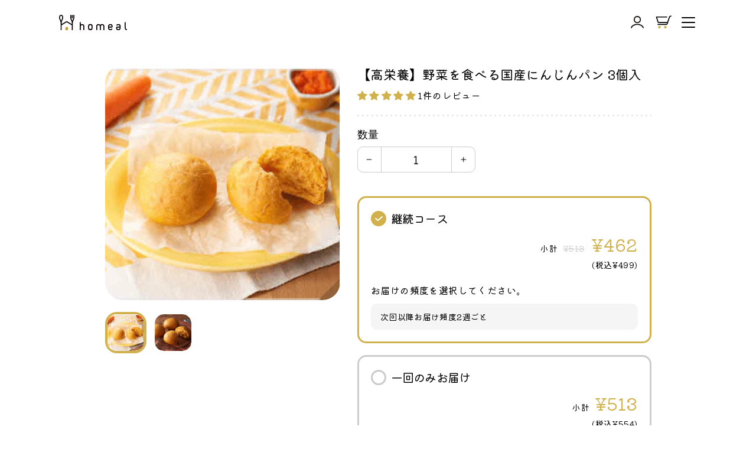

--- FILE ---
content_type: text/html; charset=utf-8
request_url: https://homeal.co.jp/products/japanese-carrot-bread-3pcs
body_size: 50149
content:
<!doctype html>
<html class="no-js" lang="ja">
<head>
  <meta charset="utf-8">
  <meta http-equiv="X-UA-Compatible" content="IE=edge,chrome=1">
  <meta name="viewport" content="width=device-width,initial-scale=1">
  <meta name="theme-color" content="#111111">
  <link rel="canonical" href="https://homeal.co.jp/products/japanese-carrot-bread-3pcs">

  <!-- Google Tag Manager -->
  <script>(function(w,d,s,l,i){w[l]=w[l]||[];w[l].push({'gtm.start':
  new Date().getTime(),event:'gtm.js'});var f=d.getElementsByTagName(s)[0],
  j=d.createElement(s),dl=l!='dataLayer'?'&l='+l:'';j.async=true;j.src=
  'https://www.googletagmanager.com/gtm.js?id='+i+dl;f.parentNode.insertBefore(j,f);
  })(window,document,'script','dataLayer','GTM-MTZVN46');</script>
  <!-- End Google Tag Manager -->

  <!-- Mieruca Optimize Tag -->
  <script type="text/javascript" id="mierucaOptimizejs">
  window.__optimizeid = window.__optimizeid || [];__optimizeid.push([1718560447]);
  (function () {var fjs = document.createElement('script');fjs.type = 'text/javascript';
  fjs.async = true;fjs.id = "fjssync";var timestamp = new Date;fjs.src = 'https://opt.mieru-ca.com/service/js/mieruca-optimize.js?v=' + timestamp.getTime();
  var x = document.getElementsByTagName('script')[0];x.parentNode.insertBefore(fjs, x);})();
  </script>
  <!-- End Mieruca Optimize Tag -->
  
  <!-- Begin Mieruca Embed Code -->
  <script type="text/javascript" id="mierucajs">
  window.__fid = window.__fid || [];__fid.push([334688504]);
  (function() {
  function mieruca(){if(typeof window.__fjsld != "undefined") return; window.__fjsld = 1; var fjs = document.createElement('script'); fjs.type = 'text/javascript'; fjs.async = true; fjs.id = "fjssync"; var timestamp = new Date;fjs.src = ('https:' == document.location.protocol ? 'https' : 'http') + '://hm.mieru-ca.com/service/js/mieruca-hm.js?v='+ timestamp.getTime(); var x = document.getElementsByTagName('script')[0]; x.parentNode.insertBefore(fjs, x); };
  setTimeout(mieruca, 500); document.readyState != "complete" ? (window.attachEvent ? window.attachEvent("onload", mieruca) : window.addEventListener("load", mieruca, false)) : mieruca();
  })();
  </script>
  <!-- End Mieruca Embed Code -->

  
<link rel="shortcut icon" href="//homeal.co.jp/cdn/shop/files/400_400_full_touka_32x32.png?v=1683611701" type="image/png" /><title>【高栄養】野菜を食べる国産にんじんパン 3個入
&ndash; homeal ホーミール 家族向け冷凍宅配サービス
</title>

<meta name="description" content="厳選した国産小麦・国産にんじん・国産平釜塩を使用した、みんなのからだにやさしいパンです。 楽しく食べる健康パンをイメージに、にんじんペーストを練り込みました。 使用しているにんじんは国産の「こいくれない」を使用し、リコピンにんじんと言 われるぐらい、多くのリコピンをふくみ、鮮やかなオレンジ色が特徴です。 青臭いにんじん臭さが全くがなく、優しい甘みと、ソフトな口当たりです。野菜ぎらいな小さなお子さんでも美味しく召し上がっていただけます。"><meta property="og:site_name" content="homeal ホーミール 家族向け冷凍宅配サービス">
  <meta property="og:url" content="https://homeal.co.jp/products/japanese-carrot-bread-3pcs">
  <meta property="og:title" content="【高栄養】野菜を食べる国産にんじんパン 3個入">
  <meta property="og:type" content="product">
  <meta property="og:description" content="厳選した国産小麦・国産にんじん・国産平釜塩を使用した、みんなのからだにやさしいパンです。 楽しく食べる健康パンをイメージに、にんじんペーストを練り込みました。 使用しているにんじんは国産の「こいくれない」を使用し、リコピンにんじんと言 われるぐらい、多くのリコピンをふくみ、鮮やかなオレンジ色が特徴です。 青臭いにんじん臭さが全くがなく、優しい甘みと、ソフトな口当たりです。野菜ぎらいな小さなお子さんでも美味しく召し上がっていただけます。"><meta property="og:image" content="http://homeal.co.jp/cdn/shop/products/3-496811_1200x1200.png?v=1657252248">
  <meta property="og:image:secure_url" content="https://homeal.co.jp/cdn/shop/products/3-496811_1200x1200.png?v=1657252248">
  <meta name="twitter:site" content="@tw">
  <meta name="twitter:card" content="summary_large_image">
  <meta name="twitter:title" content="【高栄養】野菜を食べる国産にんじんパン 3個入">
  <meta name="twitter:description" content="厳選した国産小麦・国産にんじん・国産平釜塩を使用した、みんなのからだにやさしいパンです。 楽しく食べる健康パンをイメージに、にんじんペーストを練り込みました。 使用しているにんじんは国産の「こいくれない」を使用し、リコピンにんじんと言 われるぐらい、多くのリコピンをふくみ、鮮やかなオレンジ色が特徴です。 青臭いにんじん臭さが全くがなく、優しい甘みと、ソフトな口当たりです。野菜ぎらいな小さなお子さんでも美味しく召し上がっていただけます。">

  
  <meta name="thumbnail" content="https://homeal.co.jp/cdn/shop/products/3-496811_480x480.png?v=1657252248">

  


  <style data-shopify>
  @font-face {
  font-family: Poppins;
  font-weight: 700;
  font-style: normal;
  src: url("//homeal.co.jp/cdn/fonts/poppins/poppins_n7.56758dcf284489feb014a026f3727f2f20a54626.woff2") format("woff2"),
       url("//homeal.co.jp/cdn/fonts/poppins/poppins_n7.f34f55d9b3d3205d2cd6f64955ff4b36f0cfd8da.woff") format("woff");
}

  @font-face {
  font-family: Jost;
  font-weight: 400;
  font-style: normal;
  src: url("//homeal.co.jp/cdn/fonts/jost/jost_n4.d47a1b6347ce4a4c9f437608011273009d91f2b7.woff2") format("woff2"),
       url("//homeal.co.jp/cdn/fonts/jost/jost_n4.791c46290e672b3f85c3d1c651ef2efa3819eadd.woff") format("woff");
}


  @font-face {
  font-family: Jost;
  font-weight: 700;
  font-style: normal;
  src: url("//homeal.co.jp/cdn/fonts/jost/jost_n7.921dc18c13fa0b0c94c5e2517ffe06139c3615a3.woff2") format("woff2"),
       url("//homeal.co.jp/cdn/fonts/jost/jost_n7.cbfc16c98c1e195f46c536e775e4e959c5f2f22b.woff") format("woff");
}

  @font-face {
  font-family: Jost;
  font-weight: 400;
  font-style: italic;
  src: url("//homeal.co.jp/cdn/fonts/jost/jost_i4.b690098389649750ada222b9763d55796c5283a5.woff2") format("woff2"),
       url("//homeal.co.jp/cdn/fonts/jost/jost_i4.fd766415a47e50b9e391ae7ec04e2ae25e7e28b0.woff") format("woff");
}

  @font-face {
  font-family: Jost;
  font-weight: 700;
  font-style: italic;
  src: url("//homeal.co.jp/cdn/fonts/jost/jost_i7.d8201b854e41e19d7ed9b1a31fe4fe71deea6d3f.woff2") format("woff2"),
       url("//homeal.co.jp/cdn/fonts/jost/jost_i7.eae515c34e26b6c853efddc3fc0c552e0de63757.woff") format("woff");
}

</style>


  <link rel="preconnect" href="https://fonts.googleapis.com">
  <link rel="preconnect" href="https://fonts.gstatic.com" crossorigin>
  <link href="https://fonts.googleapis.com/css2?family=Kiwi+Maru:wght@400;500&family=Lato:wght@400;700&display=swap" rel="stylesheet"> 

  <link href="//homeal.co.jp/cdn/shop/t/34/assets/theme.css?v=11192285791599498841695946267" rel="stylesheet" type="text/css" media="all" />
  <link href="//homeal.co.jp/cdn/shop/t/34/assets/homeal-initialize.scss.css?v=33896315623841633071657062265" rel="stylesheet" type="text/css" media="all" />
  <link href="//homeal.co.jp/cdn/shop/t/34/assets/homeal-common.scss.css?v=30628688413888444441692686352" rel="stylesheet" type="text/css" media="all" />
  <link href="//homeal.co.jp/cdn/shop/t/34/assets/homeal-result.scss.css?v=176503000153084583771657062265" rel="stylesheet" type="text/css" media="all" />
<style data-shopify>
  :root {
    --typeHeaderPrimary: Poppins;
    --typeHeaderFallback: sans-serif;
    --typeHeaderSize: 30px;
    --typeHeaderWeight: 700;
    --typeHeaderLineHeight: 1.2;
    --typeHeaderSpacing: 0.0em;

    --typeBasePrimary:Jost;
    --typeBaseFallback:sans-serif;
    --typeBaseSize: 14px;
    --typeBaseWeight: 400;
    --typeBaseLineHeight: 1.6;
    --typeBaseSpacing: 0.025em;

    --iconWeight: 4px;
    --iconLinecaps: miter;
  }

  
.collection-hero__content:before,
  .hero__image-wrapper:before,
  .hero__media:before {
    background-image: linear-gradient(to bottom, rgba(0, 0, 0, 0.0) 0%, rgba(0, 0, 0, 0.0) 40%, rgba(0, 0, 0, 0.62) 100%);
  }

  .skrim__item-content .skrim__overlay:after {
    background-image: linear-gradient(to bottom, rgba(0, 0, 0, 0.0) 30%, rgba(0, 0, 0, 0.62) 100%);
  }
</style>
<link href="//homeal.co.jp/cdn/shop/t/34/assets/rebranding.css?v=31447892142748769621730336829" rel="stylesheet" type="text/css" media="all" />

  <link href="//homeal.co.jp/cdn/shop/t/34/assets/socialplus-lp.css?v=81027569084535751441657062251" rel="stylesheet" type="text/css" media="all" />

  <script>
    document.createElement("picture");
  </script>
  <script src="//homeal.co.jp/cdn/shop/t/34/assets/picturefill.min.js?v=84118386600639707581657062252" async></script>

  <script>
    document.documentElement.className = document.documentElement.className.replace('no-js', 'js');

    window.theme = window.theme || {};
    theme.routes = {
      cart: "/cart",
      cartAdd: "/cart/add",
      cartChange: "/cart/change"
    };
    theme.strings = {
      soldOut: "売り切れ",
      unavailable: "購入できません",
      stockLabel: "在庫: [count]",
      willNotShipUntil: "[date]まで発送されません",
      willBeInStockAfter: "入荷は[date]以降になります",
      waitingForStock: "Inventory on the way",
      cartSavings: "[savings]を保存",
      cartEmpty: "カートが空です。",
      cartTermsConfirmation: "購入するには、販売規約に同意する必要があります。"
    };
    theme.settings = {
      dynamicVariantsEnable: true,
      dynamicVariantType: "button",
      cartType: "page",
      moneyFormat: "¥{{amount_no_decimals}}",
      predictiveSearch: false,
      predictiveSearchType: "product,article,page",
      inventoryThreshold: 10,
      quickView: false,
      themeName: 'Motion',
      themeVersion: "5.1.3"
    };
  </script>

  <script>window.performance && window.performance.mark && window.performance.mark('shopify.content_for_header.start');</script><meta name="google-site-verification" content="cN5ri1Pzdj_pm4TykN4C9zF9PVqlxj9HM5lVTGZxwYc">
<meta name="facebook-domain-verification" content="19fpbd4i1chwedzdjafmm1ezcl83yd">
<meta name="facebook-domain-verification" content="wkgpgzjhvum3axymcwz8oet2z9a4ti">
<meta id="shopify-digital-wallet" name="shopify-digital-wallet" content="/41243476136/digital_wallets/dialog">
<link rel="alternate" type="application/json+oembed" href="https://homeal.co.jp/products/japanese-carrot-bread-3pcs.oembed">
<script async="async" src="/checkouts/internal/preloads.js?locale=ja-JP"></script>
<script id="shopify-features" type="application/json">{"accessToken":"965e2868d7a1ef2fce51457010ef061d","betas":["rich-media-storefront-analytics"],"domain":"homeal.co.jp","predictiveSearch":false,"shopId":41243476136,"locale":"ja"}</script>
<script>var Shopify = Shopify || {};
Shopify.shop = "homeal-store.myshopify.com";
Shopify.locale = "ja";
Shopify.currency = {"active":"JPY","rate":"1.0"};
Shopify.country = "JP";
Shopify.theme = {"name":"shopify-theme-homeal\/master","id":130057896136,"schema_name":"Motion","schema_version":"5.1.3","theme_store_id":null,"role":"main"};
Shopify.theme.handle = "null";
Shopify.theme.style = {"id":null,"handle":null};
Shopify.cdnHost = "homeal.co.jp/cdn";
Shopify.routes = Shopify.routes || {};
Shopify.routes.root = "/";</script>
<script type="module">!function(o){(o.Shopify=o.Shopify||{}).modules=!0}(window);</script>
<script>!function(o){function n(){var o=[];function n(){o.push(Array.prototype.slice.apply(arguments))}return n.q=o,n}var t=o.Shopify=o.Shopify||{};t.loadFeatures=n(),t.autoloadFeatures=n()}(window);</script>
<script id="shop-js-analytics" type="application/json">{"pageType":"product"}</script>
<script defer="defer" async type="module" src="//homeal.co.jp/cdn/shopifycloud/shop-js/modules/v2/client.init-shop-cart-sync_0MstufBG.ja.esm.js"></script>
<script defer="defer" async type="module" src="//homeal.co.jp/cdn/shopifycloud/shop-js/modules/v2/chunk.common_jll-23Z1.esm.js"></script>
<script defer="defer" async type="module" src="//homeal.co.jp/cdn/shopifycloud/shop-js/modules/v2/chunk.modal_HXih6-AF.esm.js"></script>
<script type="module">
  await import("//homeal.co.jp/cdn/shopifycloud/shop-js/modules/v2/client.init-shop-cart-sync_0MstufBG.ja.esm.js");
await import("//homeal.co.jp/cdn/shopifycloud/shop-js/modules/v2/chunk.common_jll-23Z1.esm.js");
await import("//homeal.co.jp/cdn/shopifycloud/shop-js/modules/v2/chunk.modal_HXih6-AF.esm.js");

  window.Shopify.SignInWithShop?.initShopCartSync?.({"fedCMEnabled":true,"windoidEnabled":true});

</script>
<script>(function() {
  var isLoaded = false;
  function asyncLoad() {
    if (isLoaded) return;
    isLoaded = true;
    var urls = ["https:\/\/shopify.covet.pics\/covet-pics-widget-inject.js?shop=homeal-store.myshopify.com","https:\/\/cax.channel.io\/shopify\/plugins\/25d249a7-04b3-4a50-a1c6-f5ec1d0b8193.js?shop=homeal-store.myshopify.com","https:\/\/documents-app.mixlogue.jp\/scripts\/ue87f9sf8e7rd.min.js?shop=homeal-store.myshopify.com","https:\/\/subscription-script2-pr.firebaseapp.com\/script.js?shop=homeal-store.myshopify.com","https:\/\/letters.co.jp\/conv.js?shop=homeal-store.myshopify.com","https:\/\/admin.revenuehunt.com\/embed.js?shop=homeal-store.myshopify.com","https:\/\/omnisnippet1.com\/platforms\/shopify.js?source=scriptTag\u0026v=2025-05-15T12\u0026shop=homeal-store.myshopify.com"];
    for (var i = 0; i < urls.length; i++) {
      var s = document.createElement('script');
      s.type = 'text/javascript';
      s.async = true;
      s.src = urls[i];
      var x = document.getElementsByTagName('script')[0];
      x.parentNode.insertBefore(s, x);
    }
  };
  if(window.attachEvent) {
    window.attachEvent('onload', asyncLoad);
  } else {
    window.addEventListener('load', asyncLoad, false);
  }
})();</script>
<script id="__st">var __st={"a":41243476136,"offset":32400,"reqid":"69282bcd-1fa8-4b14-afd1-7e75c2523893-1769247633","pageurl":"homeal.co.jp\/products\/japanese-carrot-bread-3pcs","u":"0cb1f1c6b368","p":"product","rtyp":"product","rid":7370183082184};</script>
<script>window.ShopifyPaypalV4VisibilityTracking = true;</script>
<script id="captcha-bootstrap">!function(){'use strict';const t='contact',e='account',n='new_comment',o=[[t,t],['blogs',n],['comments',n],[t,'customer']],c=[[e,'customer_login'],[e,'guest_login'],[e,'recover_customer_password'],[e,'create_customer']],r=t=>t.map((([t,e])=>`form[action*='/${t}']:not([data-nocaptcha='true']) input[name='form_type'][value='${e}']`)).join(','),a=t=>()=>t?[...document.querySelectorAll(t)].map((t=>t.form)):[];function s(){const t=[...o],e=r(t);return a(e)}const i='password',u='form_key',d=['recaptcha-v3-token','g-recaptcha-response','h-captcha-response',i],f=()=>{try{return window.sessionStorage}catch{return}},m='__shopify_v',_=t=>t.elements[u];function p(t,e,n=!1){try{const o=window.sessionStorage,c=JSON.parse(o.getItem(e)),{data:r}=function(t){const{data:e,action:n}=t;return t[m]||n?{data:e,action:n}:{data:t,action:n}}(c);for(const[e,n]of Object.entries(r))t.elements[e]&&(t.elements[e].value=n);n&&o.removeItem(e)}catch(o){console.error('form repopulation failed',{error:o})}}const l='form_type',E='cptcha';function T(t){t.dataset[E]=!0}const w=window,h=w.document,L='Shopify',v='ce_forms',y='captcha';let A=!1;((t,e)=>{const n=(g='f06e6c50-85a8-45c8-87d0-21a2b65856fe',I='https://cdn.shopify.com/shopifycloud/storefront-forms-hcaptcha/ce_storefront_forms_captcha_hcaptcha.v1.5.2.iife.js',D={infoText:'hCaptchaによる保護',privacyText:'プライバシー',termsText:'利用規約'},(t,e,n)=>{const o=w[L][v],c=o.bindForm;if(c)return c(t,g,e,D).then(n);var r;o.q.push([[t,g,e,D],n]),r=I,A||(h.body.append(Object.assign(h.createElement('script'),{id:'captcha-provider',async:!0,src:r})),A=!0)});var g,I,D;w[L]=w[L]||{},w[L][v]=w[L][v]||{},w[L][v].q=[],w[L][y]=w[L][y]||{},w[L][y].protect=function(t,e){n(t,void 0,e),T(t)},Object.freeze(w[L][y]),function(t,e,n,w,h,L){const[v,y,A,g]=function(t,e,n){const i=e?o:[],u=t?c:[],d=[...i,...u],f=r(d),m=r(i),_=r(d.filter((([t,e])=>n.includes(e))));return[a(f),a(m),a(_),s()]}(w,h,L),I=t=>{const e=t.target;return e instanceof HTMLFormElement?e:e&&e.form},D=t=>v().includes(t);t.addEventListener('submit',(t=>{const e=I(t);if(!e)return;const n=D(e)&&!e.dataset.hcaptchaBound&&!e.dataset.recaptchaBound,o=_(e),c=g().includes(e)&&(!o||!o.value);(n||c)&&t.preventDefault(),c&&!n&&(function(t){try{if(!f())return;!function(t){const e=f();if(!e)return;const n=_(t);if(!n)return;const o=n.value;o&&e.removeItem(o)}(t);const e=Array.from(Array(32),(()=>Math.random().toString(36)[2])).join('');!function(t,e){_(t)||t.append(Object.assign(document.createElement('input'),{type:'hidden',name:u})),t.elements[u].value=e}(t,e),function(t,e){const n=f();if(!n)return;const o=[...t.querySelectorAll(`input[type='${i}']`)].map((({name:t})=>t)),c=[...d,...o],r={};for(const[a,s]of new FormData(t).entries())c.includes(a)||(r[a]=s);n.setItem(e,JSON.stringify({[m]:1,action:t.action,data:r}))}(t,e)}catch(e){console.error('failed to persist form',e)}}(e),e.submit())}));const S=(t,e)=>{t&&!t.dataset[E]&&(n(t,e.some((e=>e===t))),T(t))};for(const o of['focusin','change'])t.addEventListener(o,(t=>{const e=I(t);D(e)&&S(e,y())}));const B=e.get('form_key'),M=e.get(l),P=B&&M;t.addEventListener('DOMContentLoaded',(()=>{const t=y();if(P)for(const e of t)e.elements[l].value===M&&p(e,B);[...new Set([...A(),...v().filter((t=>'true'===t.dataset.shopifyCaptcha))])].forEach((e=>S(e,t)))}))}(h,new URLSearchParams(w.location.search),n,t,e,['guest_login'])})(!1,!0)}();</script>
<script integrity="sha256-4kQ18oKyAcykRKYeNunJcIwy7WH5gtpwJnB7kiuLZ1E=" data-source-attribution="shopify.loadfeatures" defer="defer" src="//homeal.co.jp/cdn/shopifycloud/storefront/assets/storefront/load_feature-a0a9edcb.js" crossorigin="anonymous"></script>
<script data-source-attribution="shopify.dynamic_checkout.dynamic.init">var Shopify=Shopify||{};Shopify.PaymentButton=Shopify.PaymentButton||{isStorefrontPortableWallets:!0,init:function(){window.Shopify.PaymentButton.init=function(){};var t=document.createElement("script");t.src="https://homeal.co.jp/cdn/shopifycloud/portable-wallets/latest/portable-wallets.ja.js",t.type="module",document.head.appendChild(t)}};
</script>
<script data-source-attribution="shopify.dynamic_checkout.buyer_consent">
  function portableWalletsHideBuyerConsent(e){var t=document.getElementById("shopify-buyer-consent"),n=document.getElementById("shopify-subscription-policy-button");t&&n&&(t.classList.add("hidden"),t.setAttribute("aria-hidden","true"),n.removeEventListener("click",e))}function portableWalletsShowBuyerConsent(e){var t=document.getElementById("shopify-buyer-consent"),n=document.getElementById("shopify-subscription-policy-button");t&&n&&(t.classList.remove("hidden"),t.removeAttribute("aria-hidden"),n.addEventListener("click",e))}window.Shopify?.PaymentButton&&(window.Shopify.PaymentButton.hideBuyerConsent=portableWalletsHideBuyerConsent,window.Shopify.PaymentButton.showBuyerConsent=portableWalletsShowBuyerConsent);
</script>
<script data-source-attribution="shopify.dynamic_checkout.cart.bootstrap">document.addEventListener("DOMContentLoaded",(function(){function t(){return document.querySelector("shopify-accelerated-checkout-cart, shopify-accelerated-checkout")}if(t())Shopify.PaymentButton.init();else{new MutationObserver((function(e,n){t()&&(Shopify.PaymentButton.init(),n.disconnect())})).observe(document.body,{childList:!0,subtree:!0})}}));
</script>

<script>window.performance && window.performance.mark && window.performance.mark('shopify.content_for_header.end');</script>

  <script src="https://ajax.googleapis.com/ajax/libs/jquery/3.3.1/jquery.min.js"></script>
  <script src="//homeal.co.jp/cdn/shop/t/34/assets/vendor-scripts-v9.js" defer="defer"></script><script src="//homeal.co.jp/cdn/shop/t/34/assets/theme.js?v=104044899922047079321663644246" defer="defer"></script>

  <script src="//homeal.co.jp/cdn/shop/t/34/assets/script.js?v=88131138922564001431700629300"></script><script>
//     商品追加時は product_meta に当該商品の情報を以下の形式で追加
//
//     "当該商品のhandle名" :
//       	{
//           "allergies" : ["アレルギーのリスト"],
//           "main_nutrition_tag" : ["メインの栄養バランスtagのリスト"],
//           "main_lifestyle_tag" : ["メインの生活習慣tagのリスト"],
//           "sub_nutrition_tag" : ["サブの栄養バランスtagのリスト"],
//           "sub_lifestyle_tag" : ["サブの生活習慣tagのリスト"]
//         },
//
    var product_meta = {
      "hand-wrapped-homeal-dumplings":{
          "allergies" : ["豚肉","小麦","大豆","ごま"],
          "main_nutrition_tag" : ["身体の基礎をつくる"],
          "main_lifestyle_tag" : ["痩せ防止"],
          "sub_nutrition_tag" : [],
          "sub_lifestyle_tag" : []
        },
      "vegetable-eating-japanese-carrot-bread":{
        　　"allergies" : ["小麦"],
        　　"main_nutrition_tag" : ["痩せ防止"],
        　　"main_lifestyle_tag" : [],
        　　"sub_nutrition_tag" : ["噛む力アップ"],
        　　"sub_lifestyle_tag" : []
        },
      "hand-rolled-kochi-eggplant-dumpling":{
          "allergies" : ["豚肉","小麦","大豆","ごま"],
          "main_nutrition_tag" : [],
          "main_lifestyle_tag" : [],
          "sub_nutrition_tag" : [],
          "sub_lifestyle_tag" : []
      },
      "aomori-spinach-and-cheese-cream-doria":{
          "allergies" : ["乳","小麦"],
          "main_nutrition_tag" : ["鉄分補給","骨や歯を強くする"],
          "main_lifestyle_tag" : [],
          "sub_nutrition_tag" : [],
          "sub_lifestyle_tag" : []
      },
      "aomori-carrot-and-raisin-rape":{
          "allergies" : ["りんご"],
          "main_nutrition_tag" : ["鉄分補給"],
          "main_lifestyle_tag" : ["免疫力アップ"],
          "sub_nutrition_tag" : [],
          "sub_lifestyle_tag" : []
      },
      "kids-point-sweet-potato":{
          "allergies" : ["小麦"],
          "main_nutrition_tag" : [],
          "main_lifestyle_tag" : ["痩せ防止","噛む力アップ"],
          "sub_nutrition_tag" : [],
          "sub_lifestyle_tag" : []
      },
      "kiriboshi-daikon-and-hijiki":{
          "allergies" : ["小麦", "大豆"],
          "main_nutrition_tag" : ["腸を整える"],
          "main_lifestyle_tag" : ["噛む力アップ"],
          "sub_nutrition_tag" : [],
          "sub_lifestyle_tag" : []
      },
        "azuki-beans-and-pumpkin":{
          "allergies" : [],
          "main_nutrition_tag" : ["皮膚を強くする"],
          "main_lifestyle_tag" : ["免疫力"],
          "sub_nutrition_tag" : [],
          "sub_lifestyle_tag" : []
      },
      "sauce-with-10-kinds-of-vegetables-and-mushrooms" :
      	{
          "allergies" : ["小麦", "大豆", "ごま", "鶏肉", "豚肉"],
          "main_nutrition_tag" : [],
          "main_lifestyle_tag" : ["風邪予防", "体の調子を整える"],
          "sub_nutrition_tag" : ["皮膚を強くする"],
          "sub_lifestyle_tag" : []
        },
      "pork-and-beans":
        {
          "allergies" : ["大豆", "豚肉", "鶏肉"],
          "main_nutrition_tag" : [],
          "main_lifestyle_tag" : ["疲労回復", "記憶力アップ"],
          "sub_nutrition_tag" : [],
          "sub_lifestyle_tag" : []
        },
      "stouffato-with-coarse-ground-italian-pate-and-cabbage":
        {
          "allergies" : ["卵", "乳", "牛肉", "鶏肉", "豚肉", "大豆"],
          "main_nutrition_tag" : ["腸を整える"],
          "main_lifestyle_tag" : ["体の調子を整える"],
          "sub_nutrition_tag" : [],
          "sub_lifestyle_tag" : ["風邪予防"]
        },
      "omar-shrimp-bisque-curry":
        {
          "allergies" : ["えび", "乳", "大豆", "バナナ", "りんご"],
          "main_nutrition_tag" : ["身体の基礎をつくる"],
          "main_lifestyle_tag" : ["疲労回復"],
          "sub_nutrition_tag" : ["痩せ防止"],
          "sub_lifestyle_tag" : []
        },
      "non-spicy-butter-masala-curry-with-chicken-balls":
        {
          "allergies" : ["小麦", "卵", "乳", "大豆", "鶏肉", "バナナ", "りんご"],
          "main_nutrition_tag" : ["身体の基礎をつくる", "痩せ防止"],
          "main_lifestyle_tag" : [],
          "sub_nutrition_tag" : [],
          "sub_lifestyle_tag" : []
        },
      "unohana":
        {
          "allergies" : ["小麦", "大豆"],
          "main_nutrition_tag" : ["腸を整える"],
          "main_lifestyle_tag" : ["噛む力アップ"],
          "sub_nutrition_tag" : [],
          "sub_lifestyle_tag" : ["集中力アップ"]
        },
      "sardine-soboro":
        {
          "allergies" : ["小麦", "大豆"],
          "main_nutrition_tag" : ["脳の働きをよくする（DHA)"],
          "main_lifestyle_tag" : ["記憶力アップ"],
          "sub_nutrition_tag" : ["動脈硬化/アレルギーの予防改善（EPA）","骨や歯を強くする"],
          "sub_lifestyle_tag" : []
        },
      "banana-and-soybean-flour-pound-cake":
        {
          "allergies" : ["乳", "小麦", "卵", "大豆", "バナナ", "りんご"],
          "main_nutrition_tag" : ["痩せ防止", "腸を整える"],
          "main_lifestyle_tag" : [],
          "sub_nutrition_tag" : [],
          "sub_lifestyle_tag" : []
        },
      "baby-scallops-and-clams-chowder":
        {
          "allergies" : ["小麦", "乳", "豚肉"],
          "main_nutrition_tag" : ["骨や歯を強くする"],
          "main_lifestyle_tag" : ["噛む力アップ"],
          "sub_nutrition_tag" : ["鉄分補給"],
          "sub_lifestyle_tag" : []
        },
      "porcini-and-young-chicken-fricassee":
        {
          "allergies" : ["乳","大豆", "鶏肉"],
          "main_nutrition_tag" : ["身体の基礎をつくる", "痩せ防止"],
          "main_lifestyle_tag" : [],
          "sub_nutrition_tag" : [],
          "sub_lifestyle_tag" : []
        },
      "meatballs-with-liver-in-tomatoes":
        {
          "allergies" : ["乳", "牛肉", "大豆", "鶏肉", "豚肉"],
          "main_nutrition_tag" : ["鉄分補給", "皮膚を強くする"],
          "main_lifestyle_tag" : [],
          "sub_nutrition_tag" : ["身体の基礎をつくる"],
          "sub_lifestyle_tag" : ["疲労回復"]
        },
      "japanese-style-tofu-hamburger-steak-with-hijiki-from-ise-shima":
        {
          "allergies" : ["鶏肉", "大豆"],
          "main_nutrition_tag" : ["骨や歯を強くする", "鉄分補給"],
          "main_lifestyle_tag" : [],
          "sub_nutrition_tag" : ["身体の基礎をつくる"],
          "sub_lifestyle_tag" : []
        },
      "6-fruit-assortment-set":
        {
          "allergies" : ["バナナ", "キウイフルーツ", "オレンジ", "りんご"],
          "main_nutrition_tag" : ["腸を整える"],
          "main_lifestyle_tag" : ["風邪予防"],
          "sub_nutrition_tag" : [],
          "sub_lifestyle_tag" : ["疲労回復", "ストレス撃退",  "免疫力アップ"]
        },
      "pork-and-broccoli-in-additive-free-cream":
        {
          "allergies" : ["小麦", "乳", "豚肉"],
          "main_nutrition_tag" : ["骨や歯を強くする"],
          "main_lifestyle_tag" : ["疲労回復"],
          "sub_nutrition_tag" : ["カルシウム補給", "身体の基礎をつくる"],
          "sub_lifestyle_tag" : ["イライラ防止"]
        },
      "additive-fre-soft-mackerel":
        {
          "allergies" : ["小麦", "さば", "大豆"],
          "main_nutrition_tag" : ["脳の働きをよくする（DHA)"],
          "main_lifestyle_tag" : ["集中力アップ"],
          "sub_nutrition_tag" : ["動脈硬化/アレルギーの予防改善（EPA）"],
          "sub_lifestyle_tag" : ["記憶力アップ"]
        },
      "beef-and-chickpea-hashed-beef":
        {
          "allergies" : ["乳", "牛肉", "大豆", "鶏肉"],
          "main_nutrition_tag" : ["鉄分補給"],
          "main_lifestyle_tag" : ["噛む力アップ"],
          "sub_nutrition_tag" : [],
          "sub_lifestyle_tag" : []
        },
      "caponata-with-white-beans-and-grilled-eggplant":
        {
          "allergies" : ["小麦", "大豆", "鶏肉"],
          "main_nutrition_tag" : [],
          "main_lifestyle_tag" : ["免疫力UP", "体の調子を整える"],
          "sub_nutrition_tag" : ["皮膚を強くする"],
          "sub_lifestyle_tag" : []
        },
      "mackerel-in-miso-sauce":
        {
          "allergies" : ["さば", "大豆"],
          "main_nutrition_tag" : ["脳の働きをよくする（DHA)"],
          "main_lifestyle_tag" : ["記憶力アップ"],
          "sub_nutrition_tag" : ["動脈硬化/アレルギーの予防改善（EPA）"],
          "sub_lifestyle_tag" : []
        },
      "mackerel-with-ginger-stew":
        {
          "allergies" : ["さば", "小麦", "大豆"],
          "main_nutrition_tag" : ["脳の働きをよくする（DHA)"],
          "main_lifestyle_tag" : ["記憶力アップ"],
          "sub_nutrition_tag" : ["動脈硬化/アレルギーの予防改善（EPA）"],
          "sub_lifestyle_tag" : []
        },
      "sprinkle-with-gold-sesame-seeds-of-autumn-salmon":
        {
          "allergies" : ["ごま", "さけ"],
          "main_nutrition_tag" : [],
          "main_lifestyle_tag" : ["ストレス撃退", "疲労回復"],
          "sub_nutrition_tag" : [],
          "sub_lifestyle_tag" : []
        },
      "rice-flour-pumpkin-cake":
        {
          "allergies" : ["乳", "小麦", "卵", "大豆"],
          "main_nutrition_tag" : [],
          "main_lifestyle_tag" : ["免疫力アップ", "風邪予防"],
          "sub_nutrition_tag" : [],
          "sub_lifestyle_tag" : []
        },
      "not-spicy-keema-curry-with-lots-of-hidden-vegetables":
        {
          "allergies" : ["小麦", "牛肉", "鶏肉", "豚肉", "りんご"],
          "main_nutrition_tag" : ["身体の基礎をつくる", "痩せ防止"],
          "main_lifestyle_tag" : [],
          "sub_nutrition_tag" : [],
          "sub_lifestyle_tag" : ["疲労回復"]
        },
      "pork-buns-with-no-food-additives":
        {
          "allergies" : ["乳", "小麦", "えび", "大豆", "ごま", "鶏肉", "豚肉"],
          "main_nutrition_tag" : ["痩せ防止"],
          "main_lifestyle_tag" : ["疲労回復"],
          "sub_nutrition_tag" : [],
          "sub_lifestyle_tag" : []
        },
      "grilled-salmon-chan-chan-yaki":
        {
          "allergies" : ["さけ", "大豆"],
          "main_nutrition_tag" : ["身体の基礎をつくる"],
          "main_lifestyle_tag" : ["免疫力アップ"],
          "sub_nutrition_tag" : [],
          "sub_lifestyle_tag" : ["疲労回復","風邪予防"]
        },
      "borscht-style-stew-of-beef-with-beets-and-7-vegetables":
        {
          "allergies" : ["牛肉"],
          "main_nutrition_tag" : ["鉄分補給"],
          "main_lifestyle_tag" : ["免疫力アップ"],
          "sub_nutrition_tag" : [],
          "sub_lifestyle_tag" : ["体の調子を整える"]
        },
      "japanese-style-soup-of-chicken-and-6-kinds-of-vegetables-with-glutinous-barley":
        {
          "allergies" : ["小麦", "大豆", "鶏肉"],
          "main_nutrition_tag" : ["噛む力アップ"],
          "main_lifestyle_tag" : ["腸を整える"],
          "sub_nutrition_tag" : [],
          "sub_lifestyle_tag" : ["体の調子を整える"]
        },
      "soy-milk-cream-stew-with-7-kinds-of-vegetables-and-pork":
        {
          "allergies" : ["小麦", "乳", "大豆", "鶏肉", "豚肉"],
          "main_nutrition_tag" : ["骨や歯を強くする"],
          "main_lifestyle_tag" : ["噛む力アップ"],
          "sub_nutrition_tag" : ["身体の基礎をつくる"],
          "sub_lifestyle_tag" : []
        },
      "chefs-special-hand-kneaded-hamburger-steak":
        {
          "allergies" : ["乳", "卵", "小麦", "牛肉", "豚肉", "大豆","ごま"],
          "main_nutrition_tag" : ["身体の基礎をつくる"],
          "main_lifestyle_tag" : [],
          "sub_nutrition_tag" : [],
          "sub_lifestyle_tag" : []
        },
      "japanese-wheat-bread":
        {
          "allergies" : ["小麦"],
          "main_nutrition_tag" : ["痩せ防止", "噛む力アップ"],
          "main_lifestyle_tag" : [],
          "sub_nutrition_tag" : [],
          "sub_lifestyle_tag" : []
        },
      "honey-soy-milk-bread":
        {
          "allergies" : ["小麦", "大豆"],
          "main_nutrition_tag" : ["痩せ防止", "集中力アップ"],
          "main_lifestyle_tag" : [],
          "sub_nutrition_tag" : [],
          "sub_lifestyle_tag" : []
        },
      "chinese-cabbage-and-minced-meat-with-japanese-sauce":
        {
          "allergies" : ["鶏肉", "小麦", "大豆", "乳", "ごま"],
          "main_nutrition_tag" : [],
          "main_lifestyle_tag" : ["体の調子を整える","疲労回復"],
          "sub_nutrition_tag" : [],
          "sub_lifestyle_tag" : []
        },
      "sauteed-pork-and-deep-fried-tofu-with-japanese-bonito":
        {
          "allergies" : ["豚肉", "大豆", "小麦" ,"ごま"],
          "main_nutrition_tag" : ["身体の基礎をつくる"],
          "main_lifestyle_tag" : ["免疫力アップ"],
          "sub_nutrition_tag" : [],
          "sub_lifestyle_tag" : []
        },
      "apple-cinnamon-scones":
        {
          "allergies" : ["乳", "卵", "小麦", "りんご"],
          "main_nutrition_tag" : ["痩せ防止"],
          "main_lifestyle_tag" : ["疲労回復"],
          "sub_nutrition_tag" : [],
          "sub_lifestyle_tag" : []
        },
      "white-beef-stroganoff":
        {
          "allergies" : ["小麦", "乳", "牛肉", "鶏肉"],
          "main_nutrition_tag" : ["身体の基礎を作る", "腸を整える"],
          "main_lifestyle_tag" : [],
          "sub_nutrition_tag" : [],
          "sub_lifestyle_tag" : []
        },
      "corn-stew":
        {
          "allergies" : ["乳", "鶏肉"],
          "main_nutrition_tag" : [],
          "main_lifestyle_tag" : ["身体の調子を整える"],
          "sub_nutrition_tag" : [],
          "sub_lifestyle_tag" : []
        },
      "bouillabaisse-style-soup":
        {
          "allergies" : ["えび", "大豆", "いか"],
          "main_nutrition_tag" : ["身体の基礎をつくる"],
          "main_lifestyle_tag" : ["免疫力アップ"],
          "sub_nutrition_tag" : [],
          "sub_lifestyle_tag" : []
        },
      "pumpkin-stew":
        {
          "allergies" : ["乳", "鶏肉"],
          "main_nutrition_tag" : [],
          "main_lifestyle_tag" : ["免疫力アップ"],
          "sub_nutrition_tag" : [],
          "sub_lifestyle_tag" : []
        },
      "japanese-style-meatloaf":
        {
          "allergies" : ["小麦", "牛肉", "大豆", "豚肉", "りんご"],
          "main_nutrition_tag" : ["身体の基礎をつくる"],
          "main_lifestyle_tag" : ["身体の調子を整える"],
          "sub_nutrition_tag" : [],
          "sub_lifestyle_tag" : []
        },
      "fried-abedori-with-salted-malted-rice":
        {
          "allergies" : ["小麦", "鶏肉"],
          "main_nutrition_tag" : ["身体の基礎をつくる"],
          "main_lifestyle_tag" : [],
          "sub_nutrition_tag" : [],
          "sub_lifestyle_tag" : []
        },
      "boneless-cod-and-vegetables-with-chinese-sauce":
        {
          "allergies" : [ "乳", "大豆", "鶏肉", "豚肉"],
          "main_nutrition_tag" : ["身体の基礎をつくる"],
          "main_lifestyle_tag" : ["免疫力アップ"],
          "sub_nutrition_tag" : [],
          "sub_lifestyle_tag" : ["風邪予防"]
        },
    };

    var product_handles = Object.keys(product_meta)
  </script>

  <script>
    

      let keys = {"name": "q1",
                      "gender": "q2",
                      "allergies": "q3",
                      "fish": "q4",
                      "meat": "q5",
                      "egg": "q6",
                      "beans": "q7",
                      "dairy": "q8",
                      "dark_colored_vegetables": "q9",
                      "light_colored_vegetables": "q10",
                      "fruit": "q11",
                      "mushroom": "q12",
                      "rice": "q13",
                      "potato": "q14",
                      "juice": "q15",
                      "sleep_time": "q16",
                      "exercise": "q17",
                      "defecation": "q18",
                      "stress": "q19",
                      "fast_eating": "q20",
                      "problem": "q21",
                      "birthday": "q22",
                      "email": "q23",
                      "diagnosis_date": "diagnosis_date"}
    
    var customer_meta = {};
    
  </script>

  <script src="//homeal.co.jp/cdn/shop/t/34/assets/subscription.js?v=30063786380698350771657062250" defer="defer"></script>

  <script src="//homeal.co.jp/cdn/shop/t/34/assets/hide_header_icon.js?v=86530886937798743271657062250" defer="defer"></script>

<!-- for Pinterest Ad -->
<meta name="p:domain_verify" content="03410ba55aac61c4c36401d147625b31"/>


<meta name="google-site-verification" content="lepNAXfWRtgpe0wzqrT4yCknr38_YD-4Fq6QAcPhRAw" />
  
<!-- Start of Judge.me Core -->
<link rel="dns-prefetch" href="https://cdn.judge.me/">
<script data-cfasync='false' class='jdgm-settings-script'>window.jdgmSettings={"pagination":5,"disable_web_reviews":false,"badge_no_review_text":"レビューなし","badge_n_reviews_text":"{{ n }}件のレビュー","badge_star_color":"#d0b14b","hide_badge_preview_if_no_reviews":false,"badge_hide_text":false,"enforce_center_preview_badge":false,"widget_title":"カスタマーレビュー","widget_open_form_text":"レビューを書く","widget_close_form_text":"レビューをキャンセル","widget_refresh_page_text":"ページを更新","widget_summary_text":"{{ number_of_reviews }} 件のレビューに基づいています","widget_no_review_text":"最初のレビューを書きましょう","widget_name_field_text":"表示名","widget_verified_name_field_text":"認証された名前（公開）","widget_name_placeholder_text":"表示名","widget_required_field_error_text":"このフィールドは必須です。","widget_email_field_text":"メールアドレス","widget_verified_email_field_text":"認証されたメール（非公開、編集不可）","widget_email_placeholder_text":"あなたのメールアドレス（非公開）","widget_email_field_error_text":"有効なメールアドレスを入力してください。","widget_rating_field_text":"評価","widget_review_title_field_text":"レビュータイトル","widget_review_title_placeholder_text":"レビューにタイトルをつける","widget_review_body_field_text":"レビュー内容","widget_review_body_placeholder_text":"ここに書き始めてください...","widget_pictures_field_text":"写真/動画（任意）","widget_submit_review_text":"レビューを送信","widget_submit_verified_review_text":"認証済みレビューを送信","widget_submit_success_msg_with_auto_publish":"レビューいただきありがとうございました！","widget_submit_success_msg_no_auto_publish":"レビューいただきありがとうございました！","widget_show_default_reviews_out_of_total_text":"{{ n_reviews }}件のレビューのうち{{ n_reviews_shown }}件を表示しています。","widget_show_all_link_text":"すべて表示","widget_show_less_link_text":"表示を減らす","widget_author_said_text":"{{ reviewer_name }}の言葉：","widget_days_text":"{{ n }}日前","widget_weeks_text":"{{ n }}週間前","widget_months_text":"{{ n }}ヶ月前","widget_years_text":"{{ n }}年前","widget_yesterday_text":"昨日","widget_today_text":"今日","widget_replied_text":"\u003e\u003e {{ shop_name }}の返信：","widget_read_more_text":"続きを読む","widget_reviewer_name_as_initial":"","widget_rating_filter_color":"#d0b14b","widget_rating_filter_see_all_text":"すべてのレビューを見る","widget_sorting_most_recent_text":"最新順","widget_sorting_highest_rating_text":"最高評価順","widget_sorting_lowest_rating_text":"最低評価順","widget_sorting_with_pictures_text":"写真付きのみ","widget_sorting_most_helpful_text":"最も役立つ順","widget_open_question_form_text":"質問する","widget_reviews_subtab_text":"レビュー","widget_questions_subtab_text":"質問","widget_question_label_text":"質問","widget_answer_label_text":"回答","widget_question_placeholder_text":"ここに質問を書いてください","widget_submit_question_text":"質問を送信","widget_question_submit_success_text":"ご質問ありがとうございます！回答があり次第ご連絡いたします。","widget_star_color":"#d0b14b","verified_badge_text":"認証済み","verified_badge_bg_color":"","verified_badge_text_color":"","verified_badge_placement":"left-of-reviewer-name","widget_review_max_height":"","widget_hide_border":false,"widget_social_share":false,"widget_thumb":false,"widget_review_location_show":false,"widget_location_format":"country_iso_code","all_reviews_include_out_of_store_products":true,"all_reviews_out_of_store_text":"（ストア外）","all_reviews_pagination":100,"all_reviews_product_name_prefix_text":"について","enable_review_pictures":true,"enable_question_anwser":false,"widget_theme":"","review_date_format":"mm/dd/yyyy","default_sort_method":"most-recent","widget_product_reviews_subtab_text":"その他レビュー","widget_shop_reviews_subtab_text":"ショップレビュー","widget_other_products_reviews_text":"他の製品のレビュー","widget_store_reviews_subtab_text":"ショップレビュー","widget_no_store_reviews_text":"この店舗はまだレビューを受け取っていません","widget_web_restriction_product_reviews_text":"この製品に対するレビューはまだありません","widget_no_items_text":"アイテムが見つかりません","widget_show_more_text":"もっと見る","widget_write_a_store_review_text":"ストアレビューを書く","widget_other_languages_heading":"他の言語のレビュー","widget_translate_review_text":"レビューを{{ language }}に翻訳","widget_translating_review_text":"翻訳中...","widget_show_original_translation_text":"原文を表示 ({{ language }})","widget_translate_review_failed_text":"レビューを翻訳できませんでした。","widget_translate_review_retry_text":"再試行","widget_translate_review_try_again_later_text":"後でもう一度お試しください","show_product_url_for_grouped_product":false,"widget_sorting_pictures_first_text":"写真を最初に","show_pictures_on_all_rev_page_mobile":false,"show_pictures_on_all_rev_page_desktop":false,"floating_tab_hide_mobile_install_preference":false,"floating_tab_button_name":"★ レビュー","floating_tab_title":"お客様の声","floating_tab_button_color":"","floating_tab_button_background_color":"","floating_tab_url":"","floating_tab_url_enabled":false,"floating_tab_tab_style":"text","all_reviews_text_badge_text":"お客様は当店を{{ shop.metafields.judgeme.all_reviews_count }}件のレビューに基づいて{{ shop.metafields.judgeme.all_reviews_rating | round: 1 }}/5と評価しています。","all_reviews_text_badge_text_branded_style":"{{ shop.metafields.judgeme.all_reviews_count }}件のレビューに基づいて5つ星中{{ shop.metafields.judgeme.all_reviews_rating | round: 1 }}つ星","is_all_reviews_text_badge_a_link":false,"show_stars_for_all_reviews_text_badge":false,"all_reviews_text_badge_url":"","all_reviews_text_style":"text","all_reviews_text_color_style":"judgeme_brand_color","all_reviews_text_color":"#108474","all_reviews_text_show_jm_brand":true,"featured_carousel_show_header":false,"featured_carousel_title":"homealの口コミ","testimonials_carousel_title":"お客様の声","videos_carousel_title":"お客様の声","cards_carousel_title":"お客様の声","featured_carousel_count_text":"{{ n }}件のレビューから","featured_carousel_add_link_to_all_reviews_page":false,"featured_carousel_url":"","featured_carousel_show_images":true,"featured_carousel_autoslide_interval":5,"featured_carousel_arrows_on_the_sides":false,"featured_carousel_height":250,"featured_carousel_width":80,"featured_carousel_image_size":0,"featured_carousel_image_height":250,"featured_carousel_arrow_color":"#eeeeee","verified_count_badge_style":"vintage","verified_count_badge_orientation":"horizontal","verified_count_badge_color_style":"judgeme_brand_color","verified_count_badge_color":"#108474","is_verified_count_badge_a_link":false,"verified_count_badge_url":"","verified_count_badge_show_jm_brand":true,"widget_rating_preset_default":5,"widget_first_sub_tab":"shop-reviews","widget_show_histogram":true,"widget_histogram_use_custom_color":true,"widget_pagination_use_custom_color":false,"widget_star_use_custom_color":true,"widget_verified_badge_use_custom_color":false,"widget_write_review_use_custom_color":false,"picture_reminder_submit_button":"Upload Pictures","enable_review_videos":true,"mute_video_by_default":false,"widget_sorting_videos_first_text":"動画を最初に","widget_review_pending_text":"保留中","featured_carousel_items_for_large_screen":3,"social_share_options_order":"Facebook,Twitter","remove_microdata_snippet":false,"disable_json_ld":false,"enable_json_ld_products":false,"preview_badge_show_question_text":false,"preview_badge_no_question_text":"質問なし","preview_badge_n_question_text":"{{ number_of_questions }}件の質問","qa_badge_show_icon":false,"qa_badge_position":"same-row","remove_judgeme_branding":false,"widget_add_search_bar":true,"widget_search_bar_placeholder":"検索","widget_sorting_verified_only_text":"認証済みのみ","featured_carousel_theme":"default","featured_carousel_show_rating":true,"featured_carousel_show_title":true,"featured_carousel_show_body":true,"featured_carousel_show_date":false,"featured_carousel_show_reviewer":true,"featured_carousel_show_product":false,"featured_carousel_header_background_color":"#108474","featured_carousel_header_text_color":"#ffffff","featured_carousel_name_product_separator":"reviewed","featured_carousel_full_star_background":"#108474","featured_carousel_empty_star_background":"#dadada","featured_carousel_vertical_theme_background":"#f9fafb","featured_carousel_verified_badge_enable":false,"featured_carousel_verified_badge_color":"#108474","featured_carousel_border_style":"round","featured_carousel_review_line_length_limit":3,"featured_carousel_more_reviews_button_text":"さらにレビューを読む","featured_carousel_view_product_button_text":"製品を見る","all_reviews_page_load_reviews_on":"scroll","all_reviews_page_load_more_text":"さらにレビューを読み込む","disable_fb_tab_reviews":false,"enable_ajax_cdn_cache":false,"widget_advanced_speed_features":5,"widget_public_name_text":"のように公開表示","default_reviewer_name":"John Smith","default_reviewer_name_has_non_latin":true,"widget_reviewer_anonymous":"匿名","medals_widget_title":"Judge.me レビューメダル","medals_widget_background_color":"#f9fafb","medals_widget_position":"footer_all_pages","medals_widget_border_color":"#f9fafb","medals_widget_verified_text_position":"left","medals_widget_use_monochromatic_version":false,"medals_widget_elements_color":"#108474","show_reviewer_avatar":true,"widget_invalid_yt_video_url_error_text":"YouTubeビデオURLではありません","widget_max_length_field_error_text":"{0}文字以内で入力してください。","widget_show_country_flag":false,"widget_show_collected_via_shop_app":true,"widget_verified_by_shop_badge_style":"light","widget_verified_by_shop_text":"ショップによって認証","widget_show_photo_gallery":false,"widget_load_with_code_splitting":true,"widget_ugc_install_preference":false,"widget_ugc_title":"私たちが作り、あなたが共有","widget_ugc_subtitle":"タグ付けすると、あなたの写真が私たちのページで特集されます","widget_ugc_arrows_color":"#ffffff","widget_ugc_primary_button_text":"今すぐ購入","widget_ugc_primary_button_background_color":"#108474","widget_ugc_primary_button_text_color":"#ffffff","widget_ugc_primary_button_border_width":"0","widget_ugc_primary_button_border_style":"none","widget_ugc_primary_button_border_color":"#108474","widget_ugc_primary_button_border_radius":"25","widget_ugc_secondary_button_text":"さらに読み込む","widget_ugc_secondary_button_background_color":"#ffffff","widget_ugc_secondary_button_text_color":"#108474","widget_ugc_secondary_button_border_width":"2","widget_ugc_secondary_button_border_style":"solid","widget_ugc_secondary_button_border_color":"#108474","widget_ugc_secondary_button_border_radius":"25","widget_ugc_reviews_button_text":"レビューを見る","widget_ugc_reviews_button_background_color":"#ffffff","widget_ugc_reviews_button_text_color":"#108474","widget_ugc_reviews_button_border_width":"2","widget_ugc_reviews_button_border_style":"solid","widget_ugc_reviews_button_border_color":"#108474","widget_ugc_reviews_button_border_radius":"25","widget_ugc_reviews_button_link_to":"judgeme-reviews-page","widget_ugc_show_post_date":true,"widget_ugc_max_width":"800","widget_rating_metafield_value_type":true,"widget_primary_color":"#108474","widget_enable_secondary_color":false,"widget_secondary_color":"#edf5f5","widget_summary_average_rating_text":"5つ星中{{ average_rating }}つ星","widget_media_grid_title":"お客様の写真と動画","widget_media_grid_see_more_text":"もっと見る","widget_round_style":false,"widget_show_product_medals":true,"widget_verified_by_judgeme_text":"Judge.meによって認証","widget_show_store_medals":true,"widget_verified_by_judgeme_text_in_store_medals":"Judge.meによって認証","widget_media_field_exceed_quantity_message":"申し訳ありませんが、1つのレビューにつき{{ max_media }}つまでしか受け付けられません。","widget_media_field_exceed_limit_message":"{{ file_name }}が大きすぎます。{{ size_limit }}MB未満の{{ media_type }}を選択してください。","widget_review_submitted_text":"レビューが送信されました！","widget_question_submitted_text":"質問が送信されました！","widget_close_form_text_question":"キャンセル","widget_write_your_answer_here_text":"ここに回答を書いてください","widget_enabled_branded_link":true,"widget_show_collected_by_judgeme":false,"widget_reviewer_name_color":"","widget_write_review_text_color":"","widget_write_review_bg_color":"","widget_collected_by_judgeme_text":"Judge.meによって収集","widget_pagination_type":"standard","widget_load_more_text":"さらに読み込む","widget_load_more_color":"#108474","widget_full_review_text":"完全なレビュー","widget_read_more_reviews_text":"さらにレビューを読む","widget_read_questions_text":"質問を読む","widget_questions_and_answers_text":"質問と回答","widget_verified_by_text":"認証元","widget_verified_text":"認証済み","widget_number_of_reviews_text":"{{ number_of_reviews }}件のレビュー","widget_back_button_text":"戻る","widget_next_button_text":"次へ","widget_custom_forms_filter_button":"フィルター","custom_forms_style":"horizontal","widget_show_review_information":false,"how_reviews_are_collected":"レビューの収集方法は？","widget_show_review_keywords":false,"widget_gdpr_statement":"あなたのデータの使用方法：あなたが残したレビューについてのみ、必要な場合にのみご連絡いたします。レビューを送信することで、Judge.meの\u003ca href='https://judge.me/terms' target='_blank' rel='nofollow noopener'\u003e利用規約\u003c/a\u003e、\u003ca href='https://judge.me/privacy' target='_blank' rel='nofollow noopener'\u003eプライバシーポリシー\u003c/a\u003e、\u003ca href='https://judge.me/content-policy' target='_blank' rel='nofollow noopener'\u003eコンテンツポリシー\u003c/a\u003eに同意したことになります。","widget_multilingual_sorting_enabled":false,"widget_translate_review_content_enabled":false,"widget_translate_review_content_method":"manual","popup_widget_review_selection":"automatically_with_pictures","popup_widget_round_border_style":true,"popup_widget_show_title":true,"popup_widget_show_body":true,"popup_widget_show_reviewer":false,"popup_widget_show_product":true,"popup_widget_show_pictures":true,"popup_widget_use_review_picture":true,"popup_widget_show_on_home_page":true,"popup_widget_show_on_product_page":true,"popup_widget_show_on_collection_page":true,"popup_widget_show_on_cart_page":true,"popup_widget_position":"bottom_left","popup_widget_first_review_delay":5,"popup_widget_duration":5,"popup_widget_interval":5,"popup_widget_review_count":5,"popup_widget_hide_on_mobile":true,"review_snippet_widget_round_border_style":true,"review_snippet_widget_card_color":"#FFFFFF","review_snippet_widget_slider_arrows_background_color":"#FFFFFF","review_snippet_widget_slider_arrows_color":"#000000","review_snippet_widget_star_color":"#108474","show_product_variant":false,"all_reviews_product_variant_label_text":"バリエーション: ","widget_show_verified_branding":false,"widget_ai_summary_title":"お客様の声","widget_ai_summary_disclaimer":"最近のカスタマーレビューに基づくAI搭載レビュー要約","widget_show_ai_summary":false,"widget_show_ai_summary_bg":false,"widget_show_review_title_input":true,"redirect_reviewers_invited_via_email":"review_widget","request_store_review_after_product_review":false,"request_review_other_products_in_order":false,"review_form_color_scheme":"default","review_form_corner_style":"square","review_form_star_color":{},"review_form_text_color":"#333333","review_form_background_color":"#ffffff","review_form_field_background_color":"#fafafa","review_form_button_color":{},"review_form_button_text_color":"#ffffff","review_form_modal_overlay_color":"#000000","review_content_screen_title_text":"この製品をどのように評価しますか？","review_content_introduction_text":"あなたの体験について少し共有していただけると嬉しいです。","store_review_form_title_text":"このストアをどのように評価しますか？","store_review_form_introduction_text":"あなたの体験について少し共有していただけると嬉しいです。","show_review_guidance_text":true,"one_star_review_guidance_text":"悪い","five_star_review_guidance_text":"素晴らしい","customer_information_screen_title_text":"あなたについて","customer_information_introduction_text":"あなたについてもっと教えてください。","custom_questions_screen_title_text":"あなたの体験について詳しく","custom_questions_introduction_text":"あなたの体験についてより詳しく理解するための質問がいくつかあります。","review_submitted_screen_title_text":"レビューありがとうございます！","review_submitted_screen_thank_you_text":"現在処理中です。まもなくストアに表示されます。","review_submitted_screen_email_verification_text":"今送信したリンクをクリックしてメールアドレスを確認してください。これにより、レビューの信頼性を保つことができます。","review_submitted_request_store_review_text":"私たちとのお買い物体験を共有していただけませんか？","review_submitted_review_other_products_text":"これらの商品をレビューしていただけませんか？","store_review_screen_title_text":"あなたの購入体験を共有しますか？","store_review_introduction_text":"あなたのフィードバックを重視し、改善に活用します。あなたの思いや提案を共有してください。","reviewer_media_screen_title_picture_text":"写真を共有","reviewer_media_introduction_picture_text":"レビューを裏付ける写真をアップロードしてください。","reviewer_media_screen_title_video_text":"ビデオを共有","reviewer_media_introduction_video_text":"レビューを裏付けるビデオをアップロードしてください。","reviewer_media_screen_title_picture_or_video_text":"写真またはビデオを共有","reviewer_media_introduction_picture_or_video_text":"レビューを裏付ける写真またはビデオをアップロードしてください。","reviewer_media_youtube_url_text":"ここにYoutubeのURLを貼り付けてください","advanced_settings_next_step_button_text":"次へ","advanced_settings_close_review_button_text":"閉じる","modal_write_review_flow":false,"write_review_flow_required_text":"必須","write_review_flow_privacy_message_text":"個人情報を厳守します。","write_review_flow_anonymous_text":"匿名レビュー","write_review_flow_visibility_text":"これは他のお客様には表示されません。","write_review_flow_multiple_selection_help_text":"お好きなだけ選択してください","write_review_flow_single_selection_help_text":"一つのオプションを選択してください","write_review_flow_required_field_error_text":"この項目は必須です","write_review_flow_invalid_email_error_text":"有効なメールアドレスを入力してください","write_review_flow_max_length_error_text":"最大{{ max_length }}文字。","write_review_flow_media_upload_text":"\u003cb\u003eクリックしてアップロード\u003c/b\u003eまたはドラッグ\u0026ドロップ","write_review_flow_gdpr_statement":"必要な場合にのみ、あなたのレビューについてご連絡いたします。レビューを送信することで、当社の\u003ca href='https://judge.me/terms' target='_blank' rel='nofollow noopener'\u003e利用規約\u003c/a\u003eおよび\u003ca href='https://judge.me/privacy' target='_blank' rel='nofollow noopener'\u003eプライバシーポリシー\u003c/a\u003eに同意したものとみなされます。","rating_only_reviews_enabled":false,"show_negative_reviews_help_screen":false,"new_review_flow_help_screen_rating_threshold":3,"negative_review_resolution_screen_title_text":"もっと教えてください","negative_review_resolution_text":"お客様の体験は私たちにとって重要です。ご購入に問題がございましたら、私たちがサポートいたします。お気軽にお問い合わせください。状況を改善する機会をいただければ幸いです。","negative_review_resolution_button_text":"お問い合わせ","negative_review_resolution_proceed_with_review_text":"レビューを残す","negative_review_resolution_subject":"{{ shop_name }}での購入に関する問題。{{ order_name }}","preview_badge_collection_page_install_status":false,"widget_review_custom_css":"","preview_badge_custom_css":"","preview_badge_stars_count":"5-stars","featured_carousel_custom_css":"","floating_tab_custom_css":"","all_reviews_widget_custom_css":"","medals_widget_custom_css":"","verified_badge_custom_css":"","all_reviews_text_custom_css":"","transparency_badges_collected_via_store_invite":false,"transparency_badges_from_another_provider":false,"transparency_badges_collected_from_store_visitor":false,"transparency_badges_collected_by_verified_review_provider":false,"transparency_badges_earned_reward":false,"transparency_badges_collected_via_store_invite_text":"ストア招待によるレビュー収集","transparency_badges_from_another_provider_text":"他のプロバイダーからのレビュー収集","transparency_badges_collected_from_store_visitor_text":"ストア訪問者からのレビュー収集","transparency_badges_written_in_google_text":"Googleで書かれたレビュー","transparency_badges_written_in_etsy_text":"Etsyで書かれたレビュー","transparency_badges_written_in_shop_app_text":"Shop Appで書かれたレビュー","transparency_badges_earned_reward_text":"将来の購入に対する報酬を獲得したレビュー","product_review_widget_per_page":10,"widget_store_review_label_text":"ストアレビュー","checkout_comment_extension_title_on_product_page":"Customer Comments","checkout_comment_extension_num_latest_comment_show":5,"checkout_comment_extension_format":"name_and_timestamp","checkout_comment_customer_name":"last_initial","checkout_comment_comment_notification":true,"preview_badge_collection_page_install_preference":false,"preview_badge_home_page_install_preference":false,"preview_badge_product_page_install_preference":false,"review_widget_install_preference":"","review_carousel_install_preference":false,"floating_reviews_tab_install_preference":"none","verified_reviews_count_badge_install_preference":false,"all_reviews_text_install_preference":false,"review_widget_best_location":false,"judgeme_medals_install_preference":false,"review_widget_revamp_enabled":false,"review_widget_qna_enabled":false,"review_widget_header_theme":"minimal","review_widget_widget_title_enabled":true,"review_widget_header_text_size":"medium","review_widget_header_text_weight":"regular","review_widget_average_rating_style":"compact","review_widget_bar_chart_enabled":true,"review_widget_bar_chart_type":"numbers","review_widget_bar_chart_style":"standard","review_widget_expanded_media_gallery_enabled":false,"review_widget_reviews_section_theme":"standard","review_widget_image_style":"thumbnails","review_widget_review_image_ratio":"square","review_widget_stars_size":"medium","review_widget_verified_badge":"standard_text","review_widget_review_title_text_size":"medium","review_widget_review_text_size":"medium","review_widget_review_text_length":"medium","review_widget_number_of_columns_desktop":3,"review_widget_carousel_transition_speed":5,"review_widget_custom_questions_answers_display":"always","review_widget_button_text_color":"#FFFFFF","review_widget_text_color":"#000000","review_widget_lighter_text_color":"#7B7B7B","review_widget_corner_styling":"soft","review_widget_review_word_singular":"レビュー","review_widget_review_word_plural":"レビュー","review_widget_voting_label":"役立つ？","review_widget_shop_reply_label":"{{ shop_name }}からの返信：","review_widget_filters_title":"フィルター","qna_widget_question_word_singular":"質問","qna_widget_question_word_plural":"質問","qna_widget_answer_reply_label":"{{ answerer_name }}からの返信：","qna_content_screen_title_text":"この商品について質問","qna_widget_question_required_field_error_text":"質問を入力してください。","qna_widget_flow_gdpr_statement":"必要な場合にのみ、あなたの質問についてご連絡いたします。質問を送信することで、当社の\u003ca href='https://judge.me/terms' target='_blank' rel='nofollow noopener'\u003e利用規約\u003c/a\u003eおよび\u003ca href='https://judge.me/privacy' target='_blank' rel='nofollow noopener'\u003eプライバシーポリシー\u003c/a\u003eに同意したものとみなされます。","qna_widget_question_submitted_text":"質問ありがとうございます！","qna_widget_close_form_text_question":"閉じる","qna_widget_question_submit_success_text":"あなたの質問に回答が届いたら、あなたにメールでお知らせします。","all_reviews_widget_v2025_enabled":false,"all_reviews_widget_v2025_header_theme":"default","all_reviews_widget_v2025_widget_title_enabled":true,"all_reviews_widget_v2025_header_text_size":"medium","all_reviews_widget_v2025_header_text_weight":"regular","all_reviews_widget_v2025_average_rating_style":"compact","all_reviews_widget_v2025_bar_chart_enabled":true,"all_reviews_widget_v2025_bar_chart_type":"numbers","all_reviews_widget_v2025_bar_chart_style":"standard","all_reviews_widget_v2025_expanded_media_gallery_enabled":false,"all_reviews_widget_v2025_show_store_medals":true,"all_reviews_widget_v2025_show_photo_gallery":true,"all_reviews_widget_v2025_show_review_keywords":false,"all_reviews_widget_v2025_show_ai_summary":false,"all_reviews_widget_v2025_show_ai_summary_bg":false,"all_reviews_widget_v2025_add_search_bar":false,"all_reviews_widget_v2025_default_sort_method":"most-recent","all_reviews_widget_v2025_reviews_per_page":10,"all_reviews_widget_v2025_reviews_section_theme":"default","all_reviews_widget_v2025_image_style":"thumbnails","all_reviews_widget_v2025_review_image_ratio":"square","all_reviews_widget_v2025_stars_size":"medium","all_reviews_widget_v2025_verified_badge":"bold_badge","all_reviews_widget_v2025_review_title_text_size":"medium","all_reviews_widget_v2025_review_text_size":"medium","all_reviews_widget_v2025_review_text_length":"medium","all_reviews_widget_v2025_number_of_columns_desktop":3,"all_reviews_widget_v2025_carousel_transition_speed":5,"all_reviews_widget_v2025_custom_questions_answers_display":"always","all_reviews_widget_v2025_show_product_variant":false,"all_reviews_widget_v2025_show_reviewer_avatar":true,"all_reviews_widget_v2025_reviewer_name_as_initial":"","all_reviews_widget_v2025_review_location_show":false,"all_reviews_widget_v2025_location_format":"","all_reviews_widget_v2025_show_country_flag":false,"all_reviews_widget_v2025_verified_by_shop_badge_style":"light","all_reviews_widget_v2025_social_share":false,"all_reviews_widget_v2025_social_share_options_order":"Facebook,Twitter,LinkedIn,Pinterest","all_reviews_widget_v2025_pagination_type":"standard","all_reviews_widget_v2025_button_text_color":"#FFFFFF","all_reviews_widget_v2025_text_color":"#000000","all_reviews_widget_v2025_lighter_text_color":"#7B7B7B","all_reviews_widget_v2025_corner_styling":"soft","all_reviews_widget_v2025_title":"カスタマーレビュー","all_reviews_widget_v2025_ai_summary_title":"お客様がこのストアについて言っていること","all_reviews_widget_v2025_no_review_text":"最初のレビューを書きましょう","platform":"shopify","branding_url":"https://app.judge.me/reviews","branding_text":"Powered by Judge.me","locale":"en","reply_name":"homeal ホーミール 家族向け冷凍宅配サービス","widget_version":"2.1","footer":true,"autopublish":false,"review_dates":true,"enable_custom_form":false,"shop_use_review_site":false,"shop_locale":"ja","enable_multi_locales_translations":false,"show_review_title_input":true,"review_verification_email_status":"always","can_be_branded":false,"reply_name_text":"homeal ホーミール 家族向け冷凍宅配サービス"};</script> <style class='jdgm-settings-style'>﻿.jdgm-xx{left:0}:not(.jdgm-prev-badge__stars)>.jdgm-star{color:#d0b14b}.jdgm-histogram .jdgm-star.jdgm-star{color:#d0b14b}.jdgm-preview-badge .jdgm-star.jdgm-star{color:#d0b14b}.jdgm-histogram .jdgm-histogram__bar-content{background:#d0b14b}.jdgm-histogram .jdgm-histogram__bar:after{background:#d0b14b}.jdgm-author-all-initials{display:none !important}.jdgm-author-last-initial{display:none !important}.jdgm-rev-widg__title{visibility:hidden}.jdgm-rev-widg__summary-text{visibility:hidden}.jdgm-prev-badge__text{visibility:hidden}.jdgm-rev__replier:before{content:'homeal ホーミール 家族向け冷凍宅配サービス'}.jdgm-rev__prod-link-prefix:before{content:'について'}.jdgm-rev__variant-label:before{content:'バリエーション: '}.jdgm-rev__out-of-store-text:before{content:'（ストア外）'}@media only screen and (min-width: 768px){.jdgm-rev__pics .jdgm-rev_all-rev-page-picture-separator,.jdgm-rev__pics .jdgm-rev__product-picture{display:none}}@media only screen and (max-width: 768px){.jdgm-rev__pics .jdgm-rev_all-rev-page-picture-separator,.jdgm-rev__pics .jdgm-rev__product-picture{display:none}}.jdgm-preview-badge[data-template="product"]{display:none !important}.jdgm-preview-badge[data-template="collection"]{display:none !important}.jdgm-preview-badge[data-template="index"]{display:none !important}.jdgm-review-widget[data-from-snippet="true"]{display:none !important}.jdgm-verified-count-badget[data-from-snippet="true"]{display:none !important}.jdgm-carousel-wrapper[data-from-snippet="true"]{display:none !important}.jdgm-all-reviews-text[data-from-snippet="true"]{display:none !important}.jdgm-medals-section[data-from-snippet="true"]{display:none !important}.jdgm-ugc-media-wrapper[data-from-snippet="true"]{display:none !important}.jdgm-rev__transparency-badge[data-badge-type="review_collected_via_store_invitation"]{display:none !important}.jdgm-rev__transparency-badge[data-badge-type="review_collected_from_another_provider"]{display:none !important}.jdgm-rev__transparency-badge[data-badge-type="review_collected_from_store_visitor"]{display:none !important}.jdgm-rev__transparency-badge[data-badge-type="review_written_in_etsy"]{display:none !important}.jdgm-rev__transparency-badge[data-badge-type="review_written_in_google_business"]{display:none !important}.jdgm-rev__transparency-badge[data-badge-type="review_written_in_shop_app"]{display:none !important}.jdgm-rev__transparency-badge[data-badge-type="review_earned_for_future_purchase"]{display:none !important}
</style> <style class='jdgm-settings-style'></style>

  
  
  
  <style class='jdgm-miracle-styles'>
  @-webkit-keyframes jdgm-spin{0%{-webkit-transform:rotate(0deg);-ms-transform:rotate(0deg);transform:rotate(0deg)}100%{-webkit-transform:rotate(359deg);-ms-transform:rotate(359deg);transform:rotate(359deg)}}@keyframes jdgm-spin{0%{-webkit-transform:rotate(0deg);-ms-transform:rotate(0deg);transform:rotate(0deg)}100%{-webkit-transform:rotate(359deg);-ms-transform:rotate(359deg);transform:rotate(359deg)}}@font-face{font-family:'JudgemeStar';src:url("[data-uri]") format("woff");font-weight:normal;font-style:normal}.jdgm-star{font-family:'JudgemeStar';display:inline !important;text-decoration:none !important;padding:0 4px 0 0 !important;margin:0 !important;font-weight:bold;opacity:1;-webkit-font-smoothing:antialiased;-moz-osx-font-smoothing:grayscale}.jdgm-star:hover{opacity:1}.jdgm-star:last-of-type{padding:0 !important}.jdgm-star.jdgm--on:before{content:"\e000"}.jdgm-star.jdgm--off:before{content:"\e001"}.jdgm-star.jdgm--half:before{content:"\e002"}.jdgm-widget *{margin:0;line-height:1.4;-webkit-box-sizing:border-box;-moz-box-sizing:border-box;box-sizing:border-box;-webkit-overflow-scrolling:touch}.jdgm-hidden{display:none !important;visibility:hidden !important}.jdgm-temp-hidden{display:none}.jdgm-spinner{width:40px;height:40px;margin:auto;border-radius:50%;border-top:2px solid #eee;border-right:2px solid #eee;border-bottom:2px solid #eee;border-left:2px solid #ccc;-webkit-animation:jdgm-spin 0.8s infinite linear;animation:jdgm-spin 0.8s infinite linear}.jdgm-prev-badge{display:block !important}

</style>


  
  
   


<script data-cfasync='false' class='jdgm-script'>
!function(e){window.jdgm=window.jdgm||{},jdgm.CDN_HOST="https://cdn.judge.me/",
jdgm.docReady=function(d){(e.attachEvent?"complete"===e.readyState:"loading"!==e.readyState)?
setTimeout(d,0):e.addEventListener("DOMContentLoaded",d)},jdgm.loadCSS=function(d,t,o,s){
!o&&jdgm.loadCSS.requestedUrls.indexOf(d)>=0||(jdgm.loadCSS.requestedUrls.push(d),
(s=e.createElement("link")).rel="stylesheet",s.class="jdgm-stylesheet",s.media="nope!",
s.href=d,s.onload=function(){this.media="all",t&&setTimeout(t)},e.body.appendChild(s))},
jdgm.loadCSS.requestedUrls=[],jdgm.docReady(function(){(window.jdgmLoadCSS||e.querySelectorAll(
".jdgm-widget, .jdgm-all-reviews-page").length>0)&&(jdgmSettings.widget_load_with_code_splitting?
parseFloat(jdgmSettings.widget_version)>=3?jdgm.loadCSS(jdgm.CDN_HOST+"widget_v3/base.css"):
jdgm.loadCSS(jdgm.CDN_HOST+"widget/base.css"):jdgm.loadCSS(jdgm.CDN_HOST+"shopify_v2.css"))})}(document);
</script>
<script async data-cfasync="false" type="text/javascript" src="https://cdn.judge.me/loader.js"></script>

<noscript><link rel="stylesheet" type="text/css" media="all" href="https://cdn.judge.me/shopify_v2.css"></noscript>
<!-- End of Judge.me Core -->



<!-- letters begin -->
<script>
var getUrlVars = function () {
    var vars = {};
    var param = location.search.substring(1).split('&');
    for (var i = 0; i < param.length; i++) {
        var keySearch = param[i].search(/=/);
        var key = '';
        if (keySearch != -1) key = param[i].slice(0, keySearch);
        var val = param[i].slice(param[i].indexOf('=', 0) + 1);
        if (key != '') vars[key] = decodeURI(val);
    }
    return vars;
}

var vars = getUrlVars();
if (vars.letters_aid && vars.rurl) {
    var htmltag = document.getElementsByTagName("html")[0];
    htmltag.style.visibility = "hidden";
}
</script>
<!-- letters end -->

<!-- "snippets/sca-quick-view-init.liquid" was not rendered, the associated app was uninstalled -->
 
  
































<!-- BEGIN app block: shopify://apps/judge-me-reviews/blocks/judgeme_core/61ccd3b1-a9f2-4160-9fe9-4fec8413e5d8 --><!-- Start of Judge.me Core -->






<link rel="dns-prefetch" href="https://cdnwidget.judge.me">
<link rel="dns-prefetch" href="https://cdn.judge.me">
<link rel="dns-prefetch" href="https://cdn1.judge.me">
<link rel="dns-prefetch" href="https://api.judge.me">

<script data-cfasync='false' class='jdgm-settings-script'>window.jdgmSettings={"pagination":5,"disable_web_reviews":false,"badge_no_review_text":"レビューなし","badge_n_reviews_text":"{{ n }}件のレビュー","badge_star_color":"#d0b14b","hide_badge_preview_if_no_reviews":false,"badge_hide_text":false,"enforce_center_preview_badge":false,"widget_title":"カスタマーレビュー","widget_open_form_text":"レビューを書く","widget_close_form_text":"レビューをキャンセル","widget_refresh_page_text":"ページを更新","widget_summary_text":"{{ number_of_reviews }} 件のレビューに基づいています","widget_no_review_text":"最初のレビューを書きましょう","widget_name_field_text":"表示名","widget_verified_name_field_text":"認証された名前（公開）","widget_name_placeholder_text":"表示名","widget_required_field_error_text":"このフィールドは必須です。","widget_email_field_text":"メールアドレス","widget_verified_email_field_text":"認証されたメール（非公開、編集不可）","widget_email_placeholder_text":"あなたのメールアドレス（非公開）","widget_email_field_error_text":"有効なメールアドレスを入力してください。","widget_rating_field_text":"評価","widget_review_title_field_text":"レビュータイトル","widget_review_title_placeholder_text":"レビューにタイトルをつける","widget_review_body_field_text":"レビュー内容","widget_review_body_placeholder_text":"ここに書き始めてください...","widget_pictures_field_text":"写真/動画（任意）","widget_submit_review_text":"レビューを送信","widget_submit_verified_review_text":"認証済みレビューを送信","widget_submit_success_msg_with_auto_publish":"レビューいただきありがとうございました！","widget_submit_success_msg_no_auto_publish":"レビューいただきありがとうございました！","widget_show_default_reviews_out_of_total_text":"{{ n_reviews }}件のレビューのうち{{ n_reviews_shown }}件を表示しています。","widget_show_all_link_text":"すべて表示","widget_show_less_link_text":"表示を減らす","widget_author_said_text":"{{ reviewer_name }}の言葉：","widget_days_text":"{{ n }}日前","widget_weeks_text":"{{ n }}週間前","widget_months_text":"{{ n }}ヶ月前","widget_years_text":"{{ n }}年前","widget_yesterday_text":"昨日","widget_today_text":"今日","widget_replied_text":"\u003e\u003e {{ shop_name }}の返信：","widget_read_more_text":"続きを読む","widget_reviewer_name_as_initial":"","widget_rating_filter_color":"#d0b14b","widget_rating_filter_see_all_text":"すべてのレビューを見る","widget_sorting_most_recent_text":"最新順","widget_sorting_highest_rating_text":"最高評価順","widget_sorting_lowest_rating_text":"最低評価順","widget_sorting_with_pictures_text":"写真付きのみ","widget_sorting_most_helpful_text":"最も役立つ順","widget_open_question_form_text":"質問する","widget_reviews_subtab_text":"レビュー","widget_questions_subtab_text":"質問","widget_question_label_text":"質問","widget_answer_label_text":"回答","widget_question_placeholder_text":"ここに質問を書いてください","widget_submit_question_text":"質問を送信","widget_question_submit_success_text":"ご質問ありがとうございます！回答があり次第ご連絡いたします。","widget_star_color":"#d0b14b","verified_badge_text":"認証済み","verified_badge_bg_color":"","verified_badge_text_color":"","verified_badge_placement":"left-of-reviewer-name","widget_review_max_height":"","widget_hide_border":false,"widget_social_share":false,"widget_thumb":false,"widget_review_location_show":false,"widget_location_format":"country_iso_code","all_reviews_include_out_of_store_products":true,"all_reviews_out_of_store_text":"（ストア外）","all_reviews_pagination":100,"all_reviews_product_name_prefix_text":"について","enable_review_pictures":true,"enable_question_anwser":false,"widget_theme":"","review_date_format":"mm/dd/yyyy","default_sort_method":"most-recent","widget_product_reviews_subtab_text":"その他レビュー","widget_shop_reviews_subtab_text":"ショップレビュー","widget_other_products_reviews_text":"他の製品のレビュー","widget_store_reviews_subtab_text":"ショップレビュー","widget_no_store_reviews_text":"この店舗はまだレビューを受け取っていません","widget_web_restriction_product_reviews_text":"この製品に対するレビューはまだありません","widget_no_items_text":"アイテムが見つかりません","widget_show_more_text":"もっと見る","widget_write_a_store_review_text":"ストアレビューを書く","widget_other_languages_heading":"他の言語のレビュー","widget_translate_review_text":"レビューを{{ language }}に翻訳","widget_translating_review_text":"翻訳中...","widget_show_original_translation_text":"原文を表示 ({{ language }})","widget_translate_review_failed_text":"レビューを翻訳できませんでした。","widget_translate_review_retry_text":"再試行","widget_translate_review_try_again_later_text":"後でもう一度お試しください","show_product_url_for_grouped_product":false,"widget_sorting_pictures_first_text":"写真を最初に","show_pictures_on_all_rev_page_mobile":false,"show_pictures_on_all_rev_page_desktop":false,"floating_tab_hide_mobile_install_preference":false,"floating_tab_button_name":"★ レビュー","floating_tab_title":"お客様の声","floating_tab_button_color":"","floating_tab_button_background_color":"","floating_tab_url":"","floating_tab_url_enabled":false,"floating_tab_tab_style":"text","all_reviews_text_badge_text":"お客様は当店を{{ shop.metafields.judgeme.all_reviews_count }}件のレビューに基づいて{{ shop.metafields.judgeme.all_reviews_rating | round: 1 }}/5と評価しています。","all_reviews_text_badge_text_branded_style":"{{ shop.metafields.judgeme.all_reviews_count }}件のレビューに基づいて5つ星中{{ shop.metafields.judgeme.all_reviews_rating | round: 1 }}つ星","is_all_reviews_text_badge_a_link":false,"show_stars_for_all_reviews_text_badge":false,"all_reviews_text_badge_url":"","all_reviews_text_style":"text","all_reviews_text_color_style":"judgeme_brand_color","all_reviews_text_color":"#108474","all_reviews_text_show_jm_brand":true,"featured_carousel_show_header":false,"featured_carousel_title":"homealの口コミ","testimonials_carousel_title":"お客様の声","videos_carousel_title":"お客様の声","cards_carousel_title":"お客様の声","featured_carousel_count_text":"{{ n }}件のレビューから","featured_carousel_add_link_to_all_reviews_page":false,"featured_carousel_url":"","featured_carousel_show_images":true,"featured_carousel_autoslide_interval":5,"featured_carousel_arrows_on_the_sides":false,"featured_carousel_height":250,"featured_carousel_width":80,"featured_carousel_image_size":0,"featured_carousel_image_height":250,"featured_carousel_arrow_color":"#eeeeee","verified_count_badge_style":"vintage","verified_count_badge_orientation":"horizontal","verified_count_badge_color_style":"judgeme_brand_color","verified_count_badge_color":"#108474","is_verified_count_badge_a_link":false,"verified_count_badge_url":"","verified_count_badge_show_jm_brand":true,"widget_rating_preset_default":5,"widget_first_sub_tab":"shop-reviews","widget_show_histogram":true,"widget_histogram_use_custom_color":true,"widget_pagination_use_custom_color":false,"widget_star_use_custom_color":true,"widget_verified_badge_use_custom_color":false,"widget_write_review_use_custom_color":false,"picture_reminder_submit_button":"Upload Pictures","enable_review_videos":true,"mute_video_by_default":false,"widget_sorting_videos_first_text":"動画を最初に","widget_review_pending_text":"保留中","featured_carousel_items_for_large_screen":3,"social_share_options_order":"Facebook,Twitter","remove_microdata_snippet":false,"disable_json_ld":false,"enable_json_ld_products":false,"preview_badge_show_question_text":false,"preview_badge_no_question_text":"質問なし","preview_badge_n_question_text":"{{ number_of_questions }}件の質問","qa_badge_show_icon":false,"qa_badge_position":"same-row","remove_judgeme_branding":false,"widget_add_search_bar":true,"widget_search_bar_placeholder":"検索","widget_sorting_verified_only_text":"認証済みのみ","featured_carousel_theme":"default","featured_carousel_show_rating":true,"featured_carousel_show_title":true,"featured_carousel_show_body":true,"featured_carousel_show_date":false,"featured_carousel_show_reviewer":true,"featured_carousel_show_product":false,"featured_carousel_header_background_color":"#108474","featured_carousel_header_text_color":"#ffffff","featured_carousel_name_product_separator":"reviewed","featured_carousel_full_star_background":"#108474","featured_carousel_empty_star_background":"#dadada","featured_carousel_vertical_theme_background":"#f9fafb","featured_carousel_verified_badge_enable":false,"featured_carousel_verified_badge_color":"#108474","featured_carousel_border_style":"round","featured_carousel_review_line_length_limit":3,"featured_carousel_more_reviews_button_text":"さらにレビューを読む","featured_carousel_view_product_button_text":"製品を見る","all_reviews_page_load_reviews_on":"scroll","all_reviews_page_load_more_text":"さらにレビューを読み込む","disable_fb_tab_reviews":false,"enable_ajax_cdn_cache":false,"widget_advanced_speed_features":5,"widget_public_name_text":"のように公開表示","default_reviewer_name":"John Smith","default_reviewer_name_has_non_latin":true,"widget_reviewer_anonymous":"匿名","medals_widget_title":"Judge.me レビューメダル","medals_widget_background_color":"#f9fafb","medals_widget_position":"footer_all_pages","medals_widget_border_color":"#f9fafb","medals_widget_verified_text_position":"left","medals_widget_use_monochromatic_version":false,"medals_widget_elements_color":"#108474","show_reviewer_avatar":true,"widget_invalid_yt_video_url_error_text":"YouTubeビデオURLではありません","widget_max_length_field_error_text":"{0}文字以内で入力してください。","widget_show_country_flag":false,"widget_show_collected_via_shop_app":true,"widget_verified_by_shop_badge_style":"light","widget_verified_by_shop_text":"ショップによって認証","widget_show_photo_gallery":false,"widget_load_with_code_splitting":true,"widget_ugc_install_preference":false,"widget_ugc_title":"私たちが作り、あなたが共有","widget_ugc_subtitle":"タグ付けすると、あなたの写真が私たちのページで特集されます","widget_ugc_arrows_color":"#ffffff","widget_ugc_primary_button_text":"今すぐ購入","widget_ugc_primary_button_background_color":"#108474","widget_ugc_primary_button_text_color":"#ffffff","widget_ugc_primary_button_border_width":"0","widget_ugc_primary_button_border_style":"none","widget_ugc_primary_button_border_color":"#108474","widget_ugc_primary_button_border_radius":"25","widget_ugc_secondary_button_text":"さらに読み込む","widget_ugc_secondary_button_background_color":"#ffffff","widget_ugc_secondary_button_text_color":"#108474","widget_ugc_secondary_button_border_width":"2","widget_ugc_secondary_button_border_style":"solid","widget_ugc_secondary_button_border_color":"#108474","widget_ugc_secondary_button_border_radius":"25","widget_ugc_reviews_button_text":"レビューを見る","widget_ugc_reviews_button_background_color":"#ffffff","widget_ugc_reviews_button_text_color":"#108474","widget_ugc_reviews_button_border_width":"2","widget_ugc_reviews_button_border_style":"solid","widget_ugc_reviews_button_border_color":"#108474","widget_ugc_reviews_button_border_radius":"25","widget_ugc_reviews_button_link_to":"judgeme-reviews-page","widget_ugc_show_post_date":true,"widget_ugc_max_width":"800","widget_rating_metafield_value_type":true,"widget_primary_color":"#108474","widget_enable_secondary_color":false,"widget_secondary_color":"#edf5f5","widget_summary_average_rating_text":"5つ星中{{ average_rating }}つ星","widget_media_grid_title":"お客様の写真と動画","widget_media_grid_see_more_text":"もっと見る","widget_round_style":false,"widget_show_product_medals":true,"widget_verified_by_judgeme_text":"Judge.meによって認証","widget_show_store_medals":true,"widget_verified_by_judgeme_text_in_store_medals":"Judge.meによって認証","widget_media_field_exceed_quantity_message":"申し訳ありませんが、1つのレビューにつき{{ max_media }}つまでしか受け付けられません。","widget_media_field_exceed_limit_message":"{{ file_name }}が大きすぎます。{{ size_limit }}MB未満の{{ media_type }}を選択してください。","widget_review_submitted_text":"レビューが送信されました！","widget_question_submitted_text":"質問が送信されました！","widget_close_form_text_question":"キャンセル","widget_write_your_answer_here_text":"ここに回答を書いてください","widget_enabled_branded_link":true,"widget_show_collected_by_judgeme":false,"widget_reviewer_name_color":"","widget_write_review_text_color":"","widget_write_review_bg_color":"","widget_collected_by_judgeme_text":"Judge.meによって収集","widget_pagination_type":"standard","widget_load_more_text":"さらに読み込む","widget_load_more_color":"#108474","widget_full_review_text":"完全なレビュー","widget_read_more_reviews_text":"さらにレビューを読む","widget_read_questions_text":"質問を読む","widget_questions_and_answers_text":"質問と回答","widget_verified_by_text":"認証元","widget_verified_text":"認証済み","widget_number_of_reviews_text":"{{ number_of_reviews }}件のレビュー","widget_back_button_text":"戻る","widget_next_button_text":"次へ","widget_custom_forms_filter_button":"フィルター","custom_forms_style":"horizontal","widget_show_review_information":false,"how_reviews_are_collected":"レビューの収集方法は？","widget_show_review_keywords":false,"widget_gdpr_statement":"あなたのデータの使用方法：あなたが残したレビューについてのみ、必要な場合にのみご連絡いたします。レビューを送信することで、Judge.meの\u003ca href='https://judge.me/terms' target='_blank' rel='nofollow noopener'\u003e利用規約\u003c/a\u003e、\u003ca href='https://judge.me/privacy' target='_blank' rel='nofollow noopener'\u003eプライバシーポリシー\u003c/a\u003e、\u003ca href='https://judge.me/content-policy' target='_blank' rel='nofollow noopener'\u003eコンテンツポリシー\u003c/a\u003eに同意したことになります。","widget_multilingual_sorting_enabled":false,"widget_translate_review_content_enabled":false,"widget_translate_review_content_method":"manual","popup_widget_review_selection":"automatically_with_pictures","popup_widget_round_border_style":true,"popup_widget_show_title":true,"popup_widget_show_body":true,"popup_widget_show_reviewer":false,"popup_widget_show_product":true,"popup_widget_show_pictures":true,"popup_widget_use_review_picture":true,"popup_widget_show_on_home_page":true,"popup_widget_show_on_product_page":true,"popup_widget_show_on_collection_page":true,"popup_widget_show_on_cart_page":true,"popup_widget_position":"bottom_left","popup_widget_first_review_delay":5,"popup_widget_duration":5,"popup_widget_interval":5,"popup_widget_review_count":5,"popup_widget_hide_on_mobile":true,"review_snippet_widget_round_border_style":true,"review_snippet_widget_card_color":"#FFFFFF","review_snippet_widget_slider_arrows_background_color":"#FFFFFF","review_snippet_widget_slider_arrows_color":"#000000","review_snippet_widget_star_color":"#108474","show_product_variant":false,"all_reviews_product_variant_label_text":"バリエーション: ","widget_show_verified_branding":false,"widget_ai_summary_title":"お客様の声","widget_ai_summary_disclaimer":"最近のカスタマーレビューに基づくAI搭載レビュー要約","widget_show_ai_summary":false,"widget_show_ai_summary_bg":false,"widget_show_review_title_input":true,"redirect_reviewers_invited_via_email":"review_widget","request_store_review_after_product_review":false,"request_review_other_products_in_order":false,"review_form_color_scheme":"default","review_form_corner_style":"square","review_form_star_color":{},"review_form_text_color":"#333333","review_form_background_color":"#ffffff","review_form_field_background_color":"#fafafa","review_form_button_color":{},"review_form_button_text_color":"#ffffff","review_form_modal_overlay_color":"#000000","review_content_screen_title_text":"この製品をどのように評価しますか？","review_content_introduction_text":"あなたの体験について少し共有していただけると嬉しいです。","store_review_form_title_text":"このストアをどのように評価しますか？","store_review_form_introduction_text":"あなたの体験について少し共有していただけると嬉しいです。","show_review_guidance_text":true,"one_star_review_guidance_text":"悪い","five_star_review_guidance_text":"素晴らしい","customer_information_screen_title_text":"あなたについて","customer_information_introduction_text":"あなたについてもっと教えてください。","custom_questions_screen_title_text":"あなたの体験について詳しく","custom_questions_introduction_text":"あなたの体験についてより詳しく理解するための質問がいくつかあります。","review_submitted_screen_title_text":"レビューありがとうございます！","review_submitted_screen_thank_you_text":"現在処理中です。まもなくストアに表示されます。","review_submitted_screen_email_verification_text":"今送信したリンクをクリックしてメールアドレスを確認してください。これにより、レビューの信頼性を保つことができます。","review_submitted_request_store_review_text":"私たちとのお買い物体験を共有していただけませんか？","review_submitted_review_other_products_text":"これらの商品をレビューしていただけませんか？","store_review_screen_title_text":"あなたの購入体験を共有しますか？","store_review_introduction_text":"あなたのフィードバックを重視し、改善に活用します。あなたの思いや提案を共有してください。","reviewer_media_screen_title_picture_text":"写真を共有","reviewer_media_introduction_picture_text":"レビューを裏付ける写真をアップロードしてください。","reviewer_media_screen_title_video_text":"ビデオを共有","reviewer_media_introduction_video_text":"レビューを裏付けるビデオをアップロードしてください。","reviewer_media_screen_title_picture_or_video_text":"写真またはビデオを共有","reviewer_media_introduction_picture_or_video_text":"レビューを裏付ける写真またはビデオをアップロードしてください。","reviewer_media_youtube_url_text":"ここにYoutubeのURLを貼り付けてください","advanced_settings_next_step_button_text":"次へ","advanced_settings_close_review_button_text":"閉じる","modal_write_review_flow":false,"write_review_flow_required_text":"必須","write_review_flow_privacy_message_text":"個人情報を厳守します。","write_review_flow_anonymous_text":"匿名レビュー","write_review_flow_visibility_text":"これは他のお客様には表示されません。","write_review_flow_multiple_selection_help_text":"お好きなだけ選択してください","write_review_flow_single_selection_help_text":"一つのオプションを選択してください","write_review_flow_required_field_error_text":"この項目は必須です","write_review_flow_invalid_email_error_text":"有効なメールアドレスを入力してください","write_review_flow_max_length_error_text":"最大{{ max_length }}文字。","write_review_flow_media_upload_text":"\u003cb\u003eクリックしてアップロード\u003c/b\u003eまたはドラッグ\u0026ドロップ","write_review_flow_gdpr_statement":"必要な場合にのみ、あなたのレビューについてご連絡いたします。レビューを送信することで、当社の\u003ca href='https://judge.me/terms' target='_blank' rel='nofollow noopener'\u003e利用規約\u003c/a\u003eおよび\u003ca href='https://judge.me/privacy' target='_blank' rel='nofollow noopener'\u003eプライバシーポリシー\u003c/a\u003eに同意したものとみなされます。","rating_only_reviews_enabled":false,"show_negative_reviews_help_screen":false,"new_review_flow_help_screen_rating_threshold":3,"negative_review_resolution_screen_title_text":"もっと教えてください","negative_review_resolution_text":"お客様の体験は私たちにとって重要です。ご購入に問題がございましたら、私たちがサポートいたします。お気軽にお問い合わせください。状況を改善する機会をいただければ幸いです。","negative_review_resolution_button_text":"お問い合わせ","negative_review_resolution_proceed_with_review_text":"レビューを残す","negative_review_resolution_subject":"{{ shop_name }}での購入に関する問題。{{ order_name }}","preview_badge_collection_page_install_status":false,"widget_review_custom_css":"","preview_badge_custom_css":"","preview_badge_stars_count":"5-stars","featured_carousel_custom_css":"","floating_tab_custom_css":"","all_reviews_widget_custom_css":"","medals_widget_custom_css":"","verified_badge_custom_css":"","all_reviews_text_custom_css":"","transparency_badges_collected_via_store_invite":false,"transparency_badges_from_another_provider":false,"transparency_badges_collected_from_store_visitor":false,"transparency_badges_collected_by_verified_review_provider":false,"transparency_badges_earned_reward":false,"transparency_badges_collected_via_store_invite_text":"ストア招待によるレビュー収集","transparency_badges_from_another_provider_text":"他のプロバイダーからのレビュー収集","transparency_badges_collected_from_store_visitor_text":"ストア訪問者からのレビュー収集","transparency_badges_written_in_google_text":"Googleで書かれたレビュー","transparency_badges_written_in_etsy_text":"Etsyで書かれたレビュー","transparency_badges_written_in_shop_app_text":"Shop Appで書かれたレビュー","transparency_badges_earned_reward_text":"将来の購入に対する報酬を獲得したレビュー","product_review_widget_per_page":10,"widget_store_review_label_text":"ストアレビュー","checkout_comment_extension_title_on_product_page":"Customer Comments","checkout_comment_extension_num_latest_comment_show":5,"checkout_comment_extension_format":"name_and_timestamp","checkout_comment_customer_name":"last_initial","checkout_comment_comment_notification":true,"preview_badge_collection_page_install_preference":false,"preview_badge_home_page_install_preference":false,"preview_badge_product_page_install_preference":false,"review_widget_install_preference":"","review_carousel_install_preference":false,"floating_reviews_tab_install_preference":"none","verified_reviews_count_badge_install_preference":false,"all_reviews_text_install_preference":false,"review_widget_best_location":false,"judgeme_medals_install_preference":false,"review_widget_revamp_enabled":false,"review_widget_qna_enabled":false,"review_widget_header_theme":"minimal","review_widget_widget_title_enabled":true,"review_widget_header_text_size":"medium","review_widget_header_text_weight":"regular","review_widget_average_rating_style":"compact","review_widget_bar_chart_enabled":true,"review_widget_bar_chart_type":"numbers","review_widget_bar_chart_style":"standard","review_widget_expanded_media_gallery_enabled":false,"review_widget_reviews_section_theme":"standard","review_widget_image_style":"thumbnails","review_widget_review_image_ratio":"square","review_widget_stars_size":"medium","review_widget_verified_badge":"standard_text","review_widget_review_title_text_size":"medium","review_widget_review_text_size":"medium","review_widget_review_text_length":"medium","review_widget_number_of_columns_desktop":3,"review_widget_carousel_transition_speed":5,"review_widget_custom_questions_answers_display":"always","review_widget_button_text_color":"#FFFFFF","review_widget_text_color":"#000000","review_widget_lighter_text_color":"#7B7B7B","review_widget_corner_styling":"soft","review_widget_review_word_singular":"レビュー","review_widget_review_word_plural":"レビュー","review_widget_voting_label":"役立つ？","review_widget_shop_reply_label":"{{ shop_name }}からの返信：","review_widget_filters_title":"フィルター","qna_widget_question_word_singular":"質問","qna_widget_question_word_plural":"質問","qna_widget_answer_reply_label":"{{ answerer_name }}からの返信：","qna_content_screen_title_text":"この商品について質問","qna_widget_question_required_field_error_text":"質問を入力してください。","qna_widget_flow_gdpr_statement":"必要な場合にのみ、あなたの質問についてご連絡いたします。質問を送信することで、当社の\u003ca href='https://judge.me/terms' target='_blank' rel='nofollow noopener'\u003e利用規約\u003c/a\u003eおよび\u003ca href='https://judge.me/privacy' target='_blank' rel='nofollow noopener'\u003eプライバシーポリシー\u003c/a\u003eに同意したものとみなされます。","qna_widget_question_submitted_text":"質問ありがとうございます！","qna_widget_close_form_text_question":"閉じる","qna_widget_question_submit_success_text":"あなたの質問に回答が届いたら、あなたにメールでお知らせします。","all_reviews_widget_v2025_enabled":false,"all_reviews_widget_v2025_header_theme":"default","all_reviews_widget_v2025_widget_title_enabled":true,"all_reviews_widget_v2025_header_text_size":"medium","all_reviews_widget_v2025_header_text_weight":"regular","all_reviews_widget_v2025_average_rating_style":"compact","all_reviews_widget_v2025_bar_chart_enabled":true,"all_reviews_widget_v2025_bar_chart_type":"numbers","all_reviews_widget_v2025_bar_chart_style":"standard","all_reviews_widget_v2025_expanded_media_gallery_enabled":false,"all_reviews_widget_v2025_show_store_medals":true,"all_reviews_widget_v2025_show_photo_gallery":true,"all_reviews_widget_v2025_show_review_keywords":false,"all_reviews_widget_v2025_show_ai_summary":false,"all_reviews_widget_v2025_show_ai_summary_bg":false,"all_reviews_widget_v2025_add_search_bar":false,"all_reviews_widget_v2025_default_sort_method":"most-recent","all_reviews_widget_v2025_reviews_per_page":10,"all_reviews_widget_v2025_reviews_section_theme":"default","all_reviews_widget_v2025_image_style":"thumbnails","all_reviews_widget_v2025_review_image_ratio":"square","all_reviews_widget_v2025_stars_size":"medium","all_reviews_widget_v2025_verified_badge":"bold_badge","all_reviews_widget_v2025_review_title_text_size":"medium","all_reviews_widget_v2025_review_text_size":"medium","all_reviews_widget_v2025_review_text_length":"medium","all_reviews_widget_v2025_number_of_columns_desktop":3,"all_reviews_widget_v2025_carousel_transition_speed":5,"all_reviews_widget_v2025_custom_questions_answers_display":"always","all_reviews_widget_v2025_show_product_variant":false,"all_reviews_widget_v2025_show_reviewer_avatar":true,"all_reviews_widget_v2025_reviewer_name_as_initial":"","all_reviews_widget_v2025_review_location_show":false,"all_reviews_widget_v2025_location_format":"","all_reviews_widget_v2025_show_country_flag":false,"all_reviews_widget_v2025_verified_by_shop_badge_style":"light","all_reviews_widget_v2025_social_share":false,"all_reviews_widget_v2025_social_share_options_order":"Facebook,Twitter,LinkedIn,Pinterest","all_reviews_widget_v2025_pagination_type":"standard","all_reviews_widget_v2025_button_text_color":"#FFFFFF","all_reviews_widget_v2025_text_color":"#000000","all_reviews_widget_v2025_lighter_text_color":"#7B7B7B","all_reviews_widget_v2025_corner_styling":"soft","all_reviews_widget_v2025_title":"カスタマーレビュー","all_reviews_widget_v2025_ai_summary_title":"お客様がこのストアについて言っていること","all_reviews_widget_v2025_no_review_text":"最初のレビューを書きましょう","platform":"shopify","branding_url":"https://app.judge.me/reviews","branding_text":"Powered by Judge.me","locale":"en","reply_name":"homeal ホーミール 家族向け冷凍宅配サービス","widget_version":"2.1","footer":true,"autopublish":false,"review_dates":true,"enable_custom_form":false,"shop_use_review_site":false,"shop_locale":"ja","enable_multi_locales_translations":false,"show_review_title_input":true,"review_verification_email_status":"always","can_be_branded":false,"reply_name_text":"homeal ホーミール 家族向け冷凍宅配サービス"};</script> <style class='jdgm-settings-style'>﻿.jdgm-xx{left:0}:not(.jdgm-prev-badge__stars)>.jdgm-star{color:#d0b14b}.jdgm-histogram .jdgm-star.jdgm-star{color:#d0b14b}.jdgm-preview-badge .jdgm-star.jdgm-star{color:#d0b14b}.jdgm-histogram .jdgm-histogram__bar-content{background:#d0b14b}.jdgm-histogram .jdgm-histogram__bar:after{background:#d0b14b}.jdgm-author-all-initials{display:none !important}.jdgm-author-last-initial{display:none !important}.jdgm-rev-widg__title{visibility:hidden}.jdgm-rev-widg__summary-text{visibility:hidden}.jdgm-prev-badge__text{visibility:hidden}.jdgm-rev__replier:before{content:'homeal ホーミール 家族向け冷凍宅配サービス'}.jdgm-rev__prod-link-prefix:before{content:'について'}.jdgm-rev__variant-label:before{content:'バリエーション: '}.jdgm-rev__out-of-store-text:before{content:'（ストア外）'}@media only screen and (min-width: 768px){.jdgm-rev__pics .jdgm-rev_all-rev-page-picture-separator,.jdgm-rev__pics .jdgm-rev__product-picture{display:none}}@media only screen and (max-width: 768px){.jdgm-rev__pics .jdgm-rev_all-rev-page-picture-separator,.jdgm-rev__pics .jdgm-rev__product-picture{display:none}}.jdgm-preview-badge[data-template="product"]{display:none !important}.jdgm-preview-badge[data-template="collection"]{display:none !important}.jdgm-preview-badge[data-template="index"]{display:none !important}.jdgm-review-widget[data-from-snippet="true"]{display:none !important}.jdgm-verified-count-badget[data-from-snippet="true"]{display:none !important}.jdgm-carousel-wrapper[data-from-snippet="true"]{display:none !important}.jdgm-all-reviews-text[data-from-snippet="true"]{display:none !important}.jdgm-medals-section[data-from-snippet="true"]{display:none !important}.jdgm-ugc-media-wrapper[data-from-snippet="true"]{display:none !important}.jdgm-rev__transparency-badge[data-badge-type="review_collected_via_store_invitation"]{display:none !important}.jdgm-rev__transparency-badge[data-badge-type="review_collected_from_another_provider"]{display:none !important}.jdgm-rev__transparency-badge[data-badge-type="review_collected_from_store_visitor"]{display:none !important}.jdgm-rev__transparency-badge[data-badge-type="review_written_in_etsy"]{display:none !important}.jdgm-rev__transparency-badge[data-badge-type="review_written_in_google_business"]{display:none !important}.jdgm-rev__transparency-badge[data-badge-type="review_written_in_shop_app"]{display:none !important}.jdgm-rev__transparency-badge[data-badge-type="review_earned_for_future_purchase"]{display:none !important}
</style> <style class='jdgm-settings-style'></style>

  
  
  
  <style class='jdgm-miracle-styles'>
  @-webkit-keyframes jdgm-spin{0%{-webkit-transform:rotate(0deg);-ms-transform:rotate(0deg);transform:rotate(0deg)}100%{-webkit-transform:rotate(359deg);-ms-transform:rotate(359deg);transform:rotate(359deg)}}@keyframes jdgm-spin{0%{-webkit-transform:rotate(0deg);-ms-transform:rotate(0deg);transform:rotate(0deg)}100%{-webkit-transform:rotate(359deg);-ms-transform:rotate(359deg);transform:rotate(359deg)}}@font-face{font-family:'JudgemeStar';src:url("[data-uri]") format("woff");font-weight:normal;font-style:normal}.jdgm-star{font-family:'JudgemeStar';display:inline !important;text-decoration:none !important;padding:0 4px 0 0 !important;margin:0 !important;font-weight:bold;opacity:1;-webkit-font-smoothing:antialiased;-moz-osx-font-smoothing:grayscale}.jdgm-star:hover{opacity:1}.jdgm-star:last-of-type{padding:0 !important}.jdgm-star.jdgm--on:before{content:"\e000"}.jdgm-star.jdgm--off:before{content:"\e001"}.jdgm-star.jdgm--half:before{content:"\e002"}.jdgm-widget *{margin:0;line-height:1.4;-webkit-box-sizing:border-box;-moz-box-sizing:border-box;box-sizing:border-box;-webkit-overflow-scrolling:touch}.jdgm-hidden{display:none !important;visibility:hidden !important}.jdgm-temp-hidden{display:none}.jdgm-spinner{width:40px;height:40px;margin:auto;border-radius:50%;border-top:2px solid #eee;border-right:2px solid #eee;border-bottom:2px solid #eee;border-left:2px solid #ccc;-webkit-animation:jdgm-spin 0.8s infinite linear;animation:jdgm-spin 0.8s infinite linear}.jdgm-prev-badge{display:block !important}

</style>


  
  
   


<script data-cfasync='false' class='jdgm-script'>
!function(e){window.jdgm=window.jdgm||{},jdgm.CDN_HOST="https://cdnwidget.judge.me/",jdgm.CDN_HOST_ALT="https://cdn2.judge.me/cdn/widget_frontend/",jdgm.API_HOST="https://api.judge.me/",jdgm.CDN_BASE_URL="https://cdn.shopify.com/extensions/019beb2a-7cf9-7238-9765-11a892117c03/judgeme-extensions-316/assets/",
jdgm.docReady=function(d){(e.attachEvent?"complete"===e.readyState:"loading"!==e.readyState)?
setTimeout(d,0):e.addEventListener("DOMContentLoaded",d)},jdgm.loadCSS=function(d,t,o,a){
!o&&jdgm.loadCSS.requestedUrls.indexOf(d)>=0||(jdgm.loadCSS.requestedUrls.push(d),
(a=e.createElement("link")).rel="stylesheet",a.class="jdgm-stylesheet",a.media="nope!",
a.href=d,a.onload=function(){this.media="all",t&&setTimeout(t)},e.body.appendChild(a))},
jdgm.loadCSS.requestedUrls=[],jdgm.loadJS=function(e,d){var t=new XMLHttpRequest;
t.onreadystatechange=function(){4===t.readyState&&(Function(t.response)(),d&&d(t.response))},
t.open("GET",e),t.onerror=function(){if(e.indexOf(jdgm.CDN_HOST)===0&&jdgm.CDN_HOST_ALT!==jdgm.CDN_HOST){var f=e.replace(jdgm.CDN_HOST,jdgm.CDN_HOST_ALT);jdgm.loadJS(f,d)}},t.send()},jdgm.docReady((function(){(window.jdgmLoadCSS||e.querySelectorAll(
".jdgm-widget, .jdgm-all-reviews-page").length>0)&&(jdgmSettings.widget_load_with_code_splitting?
parseFloat(jdgmSettings.widget_version)>=3?jdgm.loadCSS(jdgm.CDN_HOST+"widget_v3/base.css"):
jdgm.loadCSS(jdgm.CDN_HOST+"widget/base.css"):jdgm.loadCSS(jdgm.CDN_HOST+"shopify_v2.css"),
jdgm.loadJS(jdgm.CDN_HOST+"loa"+"der.js"))}))}(document);
</script>
<noscript><link rel="stylesheet" type="text/css" media="all" href="https://cdnwidget.judge.me/shopify_v2.css"></noscript>

<!-- BEGIN app snippet: theme_fix_tags --><script>
  (function() {
    var jdgmThemeFixes = null;
    if (!jdgmThemeFixes) return;
    var thisThemeFix = jdgmThemeFixes[Shopify.theme.id];
    if (!thisThemeFix) return;

    if (thisThemeFix.html) {
      document.addEventListener("DOMContentLoaded", function() {
        var htmlDiv = document.createElement('div');
        htmlDiv.classList.add('jdgm-theme-fix-html');
        htmlDiv.innerHTML = thisThemeFix.html;
        document.body.append(htmlDiv);
      });
    };

    if (thisThemeFix.css) {
      var styleTag = document.createElement('style');
      styleTag.classList.add('jdgm-theme-fix-style');
      styleTag.innerHTML = thisThemeFix.css;
      document.head.append(styleTag);
    };

    if (thisThemeFix.js) {
      var scriptTag = document.createElement('script');
      scriptTag.classList.add('jdgm-theme-fix-script');
      scriptTag.innerHTML = thisThemeFix.js;
      document.head.append(scriptTag);
    };
  })();
</script>
<!-- END app snippet -->
<!-- End of Judge.me Core -->



<!-- END app block --><!-- BEGIN app block: shopify://apps//blocks/embed/5c32e80d-58a7-4e80-805d-f1e065eedebf --><script
  id='marutto-affiliate-script'
  async
  
  
  src='https://asia-northeast1-affiliate-pr.cloudfunctions.net/script?shop=homeal-store.myshopify.com&from_theme=true'
  
  
  type='text/javascript'
></script>


<!-- END app block --><!-- BEGIN app block: shopify://apps/powerful-form-builder/blocks/app-embed/e4bcb1eb-35b2-42e6-bc37-bfe0e1542c9d --><script type="text/javascript" hs-ignore data-cookieconsent="ignore">
  var Globo = Globo || {};
  var globoFormbuilderRecaptchaInit = function(){};
  var globoFormbuilderHcaptchaInit = function(){};
  window.Globo.FormBuilder = window.Globo.FormBuilder || {};
  window.Globo.FormBuilder.shop = {"configuration":{"money_format":"¥{{amount_no_decimals}}"},"pricing":{"features":{"bulkOrderForm":false,"cartForm":false,"fileUpload":2,"removeCopyright":false}},"settings":{"copyright":"Powered by <a href=\"https://globosoftware.net\" target=\"_blank\">Globo</a> <a href=\"https://apps.shopify.com/form-builder-contact-form\" target=\"_blank\">Form</a>","hideWaterMark":false,"reCaptcha":{"recaptchaType":"v2","siteKey":false,"languageCode":"en"},"scrollTop":false,"additionalColumns":[]},"encryption_form_id":1,"url":"https://form.globosoftware.net/"};

  if(window.Globo.FormBuilder.shop.settings.customCssEnabled && window.Globo.FormBuilder.shop.settings.customCssCode){
    const customStyle = document.createElement('style');
    customStyle.type = 'text/css';
    customStyle.innerHTML = window.Globo.FormBuilder.shop.settings.customCssCode;
    document.head.appendChild(customStyle);
  }

  window.Globo.FormBuilder.forms = [];
    
      
      
      
      window.Globo.FormBuilder.forms[114622] = {"114622":{"elements":[{"id":"group-1","type":"group","label":"Page 1","description":"","elements":[{"id":"text","type":"text","label":"会社名・施設名","placeholder":"","description":null,"hideLabel":false,"required":true,"columnWidth":50,"inputIcon":"\u003csvg aria-hidden=\"true\" focusable=\"false\" data-prefix=\"fas\" data-icon=\"marker\" class=\"svg-inline--fa fa-marker fa-w-16\" role=\"img\" xmlns=\"http:\/\/www.w3.org\/2000\/svg\" viewBox=\"0 0 512 512\"\u003e\u003cpath fill=\"currentColor\" d=\"M93.95 290.03A327.038 327.038 0 0 0 .17 485.11l-.03.23c-1.7 15.28 11.21 28.2 26.49 26.51a327.02 327.02 0 0 0 195.34-93.8l75.4-75.4-128.02-128.02-75.4 75.4zM485.49 26.51c-35.35-35.35-92.67-35.35-128.02 0l-21.76 21.76-36.56-36.55c-15.62-15.62-40.95-15.62-56.56 0L138.47 115.84c-6.25 6.25-6.25 16.38 0 22.63l22.62 22.62c6.25 6.25 16.38 6.25 22.63 0l87.15-87.15 19.59 19.59L191.98 192 320 320.02l165.49-165.49c35.35-35.35 35.35-92.66 0-128.02z\"\u003e\u003c\/path\u003e\u003c\/svg\u003e"},{"id":"text-1","type":"text","label":"氏名","placeholder":"","description":"","limitCharacters":false,"characters":100,"hideLabel":false,"keepPositionLabel":false,"columnWidth":50,"required":true,"inputIcon":"\u003csvg aria-hidden=\"true\" focusable=\"false\" data-prefix=\"fas\" data-icon=\"grin\" class=\"svg-inline--fa fa-grin fa-w-16\" role=\"img\" xmlns=\"http:\/\/www.w3.org\/2000\/svg\" viewBox=\"0 0 496 512\"\u003e\u003cpath fill=\"currentColor\" d=\"M248 8C111 8 0 119 0 256s111 248 248 248 248-111 248-248S385 8 248 8zm80 168c17.7 0 32 14.3 32 32s-14.3 32-32 32-32-14.3-32-32 14.3-32 32-32zm-160 0c17.7 0 32 14.3 32 32s-14.3 32-32 32-32-14.3-32-32 14.3-32 32-32zm80 256c-60.6 0-134.5-38.3-143.8-93.3-2-11.8 9.3-21.6 20.7-17.9C155.1 330.5 200 336 248 336s92.9-5.5 123.1-15.2c11.3-3.7 22.6 6.1 20.7 17.9-9.3 55-83.2 93.3-143.8 93.3z\"\u003e\u003c\/path\u003e\u003c\/svg\u003e"},{"id":"email-1","type":"email","label":"メールアドレス","placeholder":"","description":"携帯キャリアドメインは届かない可能性がありますのでご遠慮ください","limitCharacters":false,"characters":100,"hideLabel":false,"keepPositionLabel":false,"columnWidth":100,"inputIcon":"\u003csvg aria-hidden=\"true\" focusable=\"false\" data-prefix=\"fas\" data-icon=\"envelope\" class=\"svg-inline--fa fa-envelope fa-w-16\" role=\"img\" xmlns=\"http:\/\/www.w3.org\/2000\/svg\" viewBox=\"0 0 512 512\"\u003e\u003cpath fill=\"currentColor\" d=\"M502.3 190.8c3.9-3.1 9.7-.2 9.7 4.7V400c0 26.5-21.5 48-48 48H48c-26.5 0-48-21.5-48-48V195.6c0-5 5.7-7.8 9.7-4.7 22.4 17.4 52.1 39.5 154.1 113.6 21.1 15.4 56.7 47.8 92.2 47.6 35.7.3 72-32.8 92.3-47.6 102-74.1 131.6-96.3 154-113.7zM256 320c23.2.4 56.6-29.2 73.4-41.4 132.7-96.3 142.8-104.7 173.4-128.7 5.8-4.5 9.2-11.5 9.2-18.9v-19c0-26.5-21.5-48-48-48H48C21.5 64 0 85.5 0 112v19c0 7.4 3.4 14.3 9.2 18.9 30.6 23.9 40.7 32.4 173.4 128.7 16.8 12.2 50.2 41.8 73.4 41.4z\"\u003e\u003c\/path\u003e\u003c\/svg\u003e","required":true},{"id":"textarea","type":"textarea","label":"お問い合わせ内容","placeholder":"","description":null,"hideLabel":false,"required":true,"columnWidth":100,"ifHideLabel":false},{"id":"acceptTerms-1","type":"acceptTerms","label":"同意する \u003ca href='\/' target='_blank'\u003e各種ポリシーは当社サイトに準じます\u003c\/a\u003e","rawOption":"Yes","defaultSelected":false,"description":"","columnWidth":100,"required":true}]}],"errorMessage":{"required":"フィールドに記入してください","invalid":"無効です","invalidEmail":"無効な電子メールもしくはドメインです","invalidURL":"無効なURLです","fileSizeLimit":"ファイルサイズ制限を超えました","fileNotAllowed":"ファイル拡張子は許可されていません","requiredCaptcha":"キャプチャを入力してください","invalidName":"無効な名前です"},"appearance":{"layout":"boxed","width":600,"style":"classic","mainColor":"rgba(136,116,14,1)","floatingIcon":"\u003csvg aria-hidden=\"true\" focusable=\"false\" data-prefix=\"far\" data-icon=\"envelope\" class=\"svg-inline--fa fa-envelope fa-w-16\" role=\"img\" xmlns=\"http:\/\/www.w3.org\/2000\/svg\" viewBox=\"0 0 512 512\"\u003e\u003cpath fill=\"currentColor\" d=\"M464 64H48C21.49 64 0 85.49 0 112v288c0 26.51 21.49 48 48 48h416c26.51 0 48-21.49 48-48V112c0-26.51-21.49-48-48-48zm0 48v40.805c-22.422 18.259-58.168 46.651-134.587 106.49-16.841 13.247-50.201 45.072-73.413 44.701-23.208.375-56.579-31.459-73.413-44.701C106.18 199.465 70.425 171.067 48 152.805V112h416zM48 400V214.398c22.914 18.251 55.409 43.862 104.938 82.646 21.857 17.205 60.134 55.186 103.062 54.955 42.717.231 80.509-37.199 103.053-54.947 49.528-38.783 82.032-64.401 104.947-82.653V400H48z\"\u003e\u003c\/path\u003e\u003c\/svg\u003e","floatingText":null,"displayOnAllPage":false,"formType":"normalForm","background":"image","backgroundColor":"#fff","descriptionColor":"#6c757d","headingColor":"#000","labelColor":"#000","optionColor":"#000","paragraphBackground":"#fff","paragraphColor":"#000","backgroundImage":"https:\/\/homeal.co.jp\/","backgroundImageAlignment":"top"},"afterSubmit":{"action":"clearForm","message":"\u003cp\u003eこのたびは、お問い合わせ頂き誠にありがとうございます。\u003c\/p\u003e\u003cp\u003e\u003cbr\u003e\u003c\/p\u003e\u003cp\u003eお問い合わせ内容を確認の上、弊社より折り返しご連絡いたしますので、少々お待ちください。\u003c\/p\u003e\u003cp\u003e\u003cbr\u003e\u003c\/p\u003e\u003cp\u003e引き続きhomealをよろしくお願い申し上げます。\u003c\/p\u003e","redirectUrl":null},"footer":{"description":"","previousText":"前","nextText":"次","submitText":"送信する","resetButton":false,"submitFullWidth":true},"header":{"active":true,"title":"企業（施設）専用 お問い合わせフォーム","description":"\u003cp\u003eこちらは企業様・施設様専用のお問い合わせフォームです。\u003c\/p\u003e\u003cp\u003eユーザー様やお客様は右下LINEアイコンからチャットでご連絡ください。\u003c\/p\u003e"},"isStepByStepForm":true,"publish":{"requiredLogin":false,"requiredLoginMessage":"Please \u003ca href='\/account\/login' title='login'\u003elogin\u003c\/a\u003e to continue","publishType":"embedCode","selectTime":"forever","setCookie":"1","setCookieHours":"1","setCookieWeeks":"1"},"reCaptcha":{"enable":false,"note":"Please make sure that you have set Google reCaptcha v2 Site key and Secret key in \u003ca href=\"\/admin\/settings\"\u003eSettings\u003c\/a\u003e"},"html":"\n\u003cdiv class=\"globo-form boxed-form globo-form-id-114622\"\u003e\n\u003cstyle\u003e\n.globo-form-id-114622 .globo-form-app{\n    max-width: 600px;\n    width: -webkit-fill-available;\n    \n    \n    background-image : url('https:\/\/homeal.co.jp\/');\n    background-position: center top;;\n    background-repeat:no-repeat;\n    background-size: cover;\n    \n}\n\n.globo-form-id-114622 .globo-form-app .globo-heading{\n    color: #000\n}\n.globo-form-id-114622 .globo-form-app .globo-description,\n.globo-form-id-114622 .globo-form-app .header .globo-description{\n    color: #6c757d\n}\n.globo-form-id-114622 .globo-form-app .globo-label,\n.globo-form-id-114622 .globo-form-app .globo-form-control label.globo-label,\n.globo-form-id-114622 .globo-form-app .globo-form-control label.globo-label span.label-content{\n    color: #000;\n    text-align: left !important;\n}\n.globo-form-id-114622 .globo-form-app .globo-label.globo-position-label{\n    height: 20px !important;\n}\n.globo-form-id-114622 .globo-form-app .globo-form-control .help-text.globo-description{\n    color: #6c757d\n}\n.globo-form-id-114622 .globo-form-app .globo-form-control .checkbox-wrapper .globo-option,\n.globo-form-id-114622 .globo-form-app .globo-form-control .radio-wrapper .globo-option\n{\n    color: #000\n}\n.globo-form-id-114622 .globo-form-app .footer{\n    text-align:;\n}\n.globo-form-id-114622 .globo-form-app .footer button{\n    border:1px solid rgba(136,116,14,1);\n    \n        width:100%;\n    \n}\n.globo-form-id-114622 .globo-form-app .footer button.submit,\n.globo-form-id-114622 .globo-form-app .footer button.checkout,\n.globo-form-id-114622 .globo-form-app .footer button.action.loading .spinner{\n    background-color: rgba(136,116,14,1);\n    color : #ffffff;\n}\n.globo-form-id-114622 .globo-form-app .globo-form-control .star-rating\u003efieldset:not(:checked)\u003elabel:before {\n    content: url('data:image\/svg+xml; utf8, \u003csvg aria-hidden=\"true\" focusable=\"false\" data-prefix=\"far\" data-icon=\"star\" class=\"svg-inline--fa fa-star fa-w-18\" role=\"img\" xmlns=\"http:\/\/www.w3.org\/2000\/svg\" viewBox=\"0 0 576 512\"\u003e\u003cpath fill=\"rgba(136,116,14,1)\" d=\"M528.1 171.5L382 150.2 316.7 17.8c-11.7-23.6-45.6-23.9-57.4 0L194 150.2 47.9 171.5c-26.2 3.8-36.7 36.1-17.7 54.6l105.7 103-25 145.5c-4.5 26.3 23.2 46 46.4 33.7L288 439.6l130.7 68.7c23.2 12.2 50.9-7.4 46.4-33.7l-25-145.5 105.7-103c19-18.5 8.5-50.8-17.7-54.6zM388.6 312.3l23.7 138.4L288 385.4l-124.3 65.3 23.7-138.4-100.6-98 139-20.2 62.2-126 62.2 126 139 20.2-100.6 98z\"\u003e\u003c\/path\u003e\u003c\/svg\u003e');\n}\n.globo-form-id-114622 .globo-form-app .globo-form-control .star-rating\u003efieldset\u003einput:checked ~ label:before {\n    content: url('data:image\/svg+xml; utf8, \u003csvg aria-hidden=\"true\" focusable=\"false\" data-prefix=\"fas\" data-icon=\"star\" class=\"svg-inline--fa fa-star fa-w-18\" role=\"img\" xmlns=\"http:\/\/www.w3.org\/2000\/svg\" viewBox=\"0 0 576 512\"\u003e\u003cpath fill=\"rgba(136,116,14,1)\" d=\"M259.3 17.8L194 150.2 47.9 171.5c-26.2 3.8-36.7 36.1-17.7 54.6l105.7 103-25 145.5c-4.5 26.3 23.2 46 46.4 33.7L288 439.6l130.7 68.7c23.2 12.2 50.9-7.4 46.4-33.7l-25-145.5 105.7-103c19-18.5 8.5-50.8-17.7-54.6L382 150.2 316.7 17.8c-11.7-23.6-45.6-23.9-57.4 0z\"\u003e\u003c\/path\u003e\u003c\/svg\u003e');\n}\n.globo-form-id-114622 .globo-form-app .globo-form-control .star-rating\u003efieldset:not(:checked)\u003elabel:hover:before,\n.globo-form-id-114622 .globo-form-app .globo-form-control .star-rating\u003efieldset:not(:checked)\u003elabel:hover ~ label:before{\n    content : url('data:image\/svg+xml; utf8, \u003csvg aria-hidden=\"true\" focusable=\"false\" data-prefix=\"fas\" data-icon=\"star\" class=\"svg-inline--fa fa-star fa-w-18\" role=\"img\" xmlns=\"http:\/\/www.w3.org\/2000\/svg\" viewBox=\"0 0 576 512\"\u003e\u003cpath fill=\"rgba(136,116,14,1)\" d=\"M259.3 17.8L194 150.2 47.9 171.5c-26.2 3.8-36.7 36.1-17.7 54.6l105.7 103-25 145.5c-4.5 26.3 23.2 46 46.4 33.7L288 439.6l130.7 68.7c23.2 12.2 50.9-7.4 46.4-33.7l-25-145.5 105.7-103c19-18.5 8.5-50.8-17.7-54.6L382 150.2 316.7 17.8c-11.7-23.6-45.6-23.9-57.4 0z\"\u003e\u003c\/path\u003e\u003c\/svg\u003e')\n}\n.globo-form-id-114622 .globo-form-app .globo-form-control .radio-wrapper .radio-input:checked ~ .radio-label:after {\n    background: rgba(136,116,14,1);\n    background: radial-gradient(rgba(136,116,14,1) 40%, #fff 45%);\n}\n.globo-form-id-114622 .globo-form-app .globo-form-control .checkbox-wrapper .checkbox-input:checked ~ .checkbox-label:before {\n    border-color: rgba(136,116,14,1);\n    box-shadow: 0 4px 6px rgba(50,50,93,0.11), 0 1px 3px rgba(0,0,0,0.08);\n    background-color: rgba(136,116,14,1);\n}\n.globo-form-id-114622 .globo-form-app .step.-completed .step__number,\n.globo-form-id-114622 .globo-form-app .line.-progress,\n.globo-form-id-114622 .globo-form-app .line.-start{\n    background-color: rgba(136,116,14,1);\n}\n.globo-form-id-114622 .globo-form-app .checkmark__check,\n.globo-form-id-114622 .globo-form-app .checkmark__circle{\n    stroke: rgba(136,116,14,1);\n}\n.globo-form-id-114622 .floating-button{\n    background-color: rgba(136,116,14,1);\n}\n.globo-form-id-114622 .globo-form-app .globo-form-control .checkbox-wrapper .checkbox-input ~ .checkbox-label:before,\n.globo-form-app .globo-form-control .radio-wrapper .radio-input ~ .radio-label:after{\n    border-color : rgba(136,116,14,1);\n}\n.globo-form-id-114622 .flatpickr-day.selected, \n.globo-form-id-114622 .flatpickr-day.startRange, \n.globo-form-id-114622 .flatpickr-day.endRange, \n.globo-form-id-114622 .flatpickr-day.selected.inRange, \n.globo-form-id-114622 .flatpickr-day.startRange.inRange, \n.globo-form-id-114622 .flatpickr-day.endRange.inRange, \n.globo-form-id-114622 .flatpickr-day.selected:focus, \n.globo-form-id-114622 .flatpickr-day.startRange:focus, \n.globo-form-id-114622 .flatpickr-day.endRange:focus, \n.globo-form-id-114622 .flatpickr-day.selected:hover, \n.globo-form-id-114622 .flatpickr-day.startRange:hover, \n.globo-form-id-114622 .flatpickr-day.endRange:hover, \n.globo-form-id-114622 .flatpickr-day.selected.prevMonthDay, \n.globo-form-id-114622 .flatpickr-day.startRange.prevMonthDay, \n.globo-form-id-114622 .flatpickr-day.endRange.prevMonthDay, \n.globo-form-id-114622 .flatpickr-day.selected.nextMonthDay, \n.globo-form-id-114622 .flatpickr-day.startRange.nextMonthDay, \n.globo-form-id-114622 .flatpickr-day.endRange.nextMonthDay {\n    background: rgba(136,116,14,1);\n    border-color: rgba(136,116,14,1);\n}\n.globo-form-id-114622 .globo-paragraph,\n.globo-form-id-114622 .globo-paragraph * {\n    background: #fff !important;\n    color: #000 !important;\n    width: 100%!important;\n}\n\u003c\/style\u003e\n\u003cdiv class=\"globo-form-app boxed-layout\"\u003e\n    \u003cdiv class=\"header dismiss hidden\" onclick=\"Globo.FormBuilder.closeModalForm(this)\"\u003e\n        \u003csvg width=20 height=20 viewBox=\"0 0 20 20\" class=\"\" focusable=\"false\" aria-hidden=\"true\"\u003e\u003cpath d=\"M11.414 10l4.293-4.293a.999.999 0 1 0-1.414-1.414L10 8.586 5.707 4.293a.999.999 0 1 0-1.414 1.414L8.586 10l-4.293 4.293a.999.999 0 1 0 1.414 1.414L10 11.414l4.293 4.293a.997.997 0 0 0 1.414 0 .999.999 0 0 0 0-1.414L11.414 10z\" fill-rule=\"evenodd\"\u003e\u003c\/path\u003e\u003c\/svg\u003e\n    \u003c\/div\u003e\n    \u003cform class=\"g-container\" novalidate action=\"\/api\/front\/form\/114622\/send\" method=\"POST\" enctype=\"multipart\/form-data\" data-id=114622\u003e\n        \n            \n            \u003cdiv class=\"header\"\u003e\n                \u003ch3 class=\"title globo-heading\"\u003e企業（施設）専用 お問い合わせフォーム\u003c\/h3\u003e\n                \n                \u003cdiv class=\"description globo-description\"\u003e\u003cp\u003eこちらは企業様・施設様専用のお問い合わせフォームです。\u003c\/p\u003e\u003cp\u003eユーザー様やお客様は右下LINEアイコンからチャットでご連絡ください。\u003c\/p\u003e\u003c\/div\u003e\n                \n            \u003c\/div\u003e\n            \n        \n        \n            \u003cdiv class=\"globo-formbuilder-wizard\" data-id=114622\u003e\n                \u003cdiv class=\"wizard__content\"\u003e\n                    \u003cheader class=\"wizard__header\"\u003e\n                        \u003cdiv class=\"wizard__steps\"\u003e\n                        \u003cnav class=\"steps hidden\"\u003e\n                            \n                                \n                                \n                                \n                                \u003cdiv class=\"step last \"  data-step=\"0\"\u003e\n                                    \u003cdiv class=\"step__content\"\u003e\n                                        \u003cp class=\"step__number\"\u003e\u003c\/p\u003e\n                                        \u003csvg class=\"checkmark\" xmlns=\"http:\/\/www.w3.org\/2000\/svg\" width=52 height=52 viewBox=\"0 0 52 52\"\u003e\n                                            \u003ccircle class=\"checkmark__circle\" cx=\"26\" cy=\"26\" r=\"25\" fill=\"none\"\/\u003e\n                                            \u003cpath class=\"checkmark__check\" fill=\"none\" d=\"M14.1 27.2l7.1 7.2 16.7-16.8\"\/\u003e\n                                        \u003c\/svg\u003e\n                                        \u003cdiv class=\"lines\"\u003e\n                                            \n                                                \u003cdiv class=\"line -start\"\u003e\u003c\/div\u003e\n                                            \n                                            \u003cdiv class=\"line -background\"\u003e\n                                            \u003c\/div\u003e\n                                            \u003cdiv class=\"line -progress\"\u003e\n                                            \u003c\/div\u003e\n                                        \u003c\/div\u003e  \n                                    \u003c\/div\u003e\n                                \u003c\/div\u003e\n                            \n                        \u003c\/nav\u003e\n                        \u003c\/div\u003e\n                    \u003c\/header\u003e\n                    \u003cdiv class=\"panels\"\u003e\n                        \n                        \n                        \n                        \n                        \u003cdiv class=\"panel \" data-id=114622  data-step=\"0\" style=\"padding-top:0\"\u003e\n                            \n                                \n                                    \n\n\n\n\n\n\n\n\n\n\u003cdiv class=\"globo-form-control layout-2-column\" \u003e\n    \u003clabel for=\"114622-text\" class=\"classic-label globo-label \"\u003e\u003cspan class=\"label-content\" data-label=\"会社名・施設名\"\u003e会社名・施設名\u003c\/span\u003e\u003cspan class=\"text-danger text-smaller\"\u003e *\u003c\/span\u003e\u003c\/label\u003e\n    \u003cdiv class=\"globo-form-input\"\u003e\n        \u003cdiv class=\"globo-form-icon\"\u003e\u003csvg aria-hidden=\"true\" focusable=\"false\" data-prefix=\"fas\" data-icon=\"marker\" class=\"svg-inline--fa fa-marker fa-w-16\" role=\"img\" xmlns=\"http:\/\/www.w3.org\/2000\/svg\" viewBox=\"0 0 512 512\"\u003e\u003cpath fill=\"currentColor\" d=\"M93.95 290.03A327.038 327.038 0 0 0 .17 485.11l-.03.23c-1.7 15.28 11.21 28.2 26.49 26.51a327.02 327.02 0 0 0 195.34-93.8l75.4-75.4-128.02-128.02-75.4 75.4zM485.49 26.51c-35.35-35.35-92.67-35.35-128.02 0l-21.76 21.76-36.56-36.55c-15.62-15.62-40.95-15.62-56.56 0L138.47 115.84c-6.25 6.25-6.25 16.38 0 22.63l22.62 22.62c6.25 6.25 16.38 6.25 22.63 0l87.15-87.15 19.59 19.59L191.98 192 320 320.02l165.49-165.49c35.35-35.35 35.35-92.66 0-128.02z\"\u003e\u003c\/path\u003e\u003c\/svg\u003e\u003c\/div\u003e\n        \u003cinput type=\"text\"  data-type=\"text\" class=\"classic-input\" id=\"114622-text\" name=\"text\" placeholder=\"\" presence  \u003e\n    \u003c\/div\u003e\n    \n        \u003csmall class=\"help-text globo-description\"\u003e\u003c\/small\u003e\n    \n    \u003csmall class=\"messages\"\u003e\u003c\/small\u003e\n\u003c\/div\u003e\n\n\n                                \n                                    \n\n\n\n\n\n\n\n\n\n\u003cdiv class=\"globo-form-control layout-2-column\" \u003e\n    \u003clabel for=\"114622-text-1\" class=\"classic-label globo-label \"\u003e\u003cspan class=\"label-content\" data-label=\"氏名\"\u003e氏名\u003c\/span\u003e\u003cspan class=\"text-danger text-smaller\"\u003e *\u003c\/span\u003e\u003c\/label\u003e\n    \u003cdiv class=\"globo-form-input\"\u003e\n        \u003cdiv class=\"globo-form-icon\"\u003e\u003csvg aria-hidden=\"true\" focusable=\"false\" data-prefix=\"fas\" data-icon=\"grin\" class=\"svg-inline--fa fa-grin fa-w-16\" role=\"img\" xmlns=\"http:\/\/www.w3.org\/2000\/svg\" viewBox=\"0 0 496 512\"\u003e\u003cpath fill=\"currentColor\" d=\"M248 8C111 8 0 119 0 256s111 248 248 248 248-111 248-248S385 8 248 8zm80 168c17.7 0 32 14.3 32 32s-14.3 32-32 32-32-14.3-32-32 14.3-32 32-32zm-160 0c17.7 0 32 14.3 32 32s-14.3 32-32 32-32-14.3-32-32 14.3-32 32-32zm80 256c-60.6 0-134.5-38.3-143.8-93.3-2-11.8 9.3-21.6 20.7-17.9C155.1 330.5 200 336 248 336s92.9-5.5 123.1-15.2c11.3-3.7 22.6 6.1 20.7 17.9-9.3 55-83.2 93.3-143.8 93.3z\"\u003e\u003c\/path\u003e\u003c\/svg\u003e\u003c\/div\u003e\n        \u003cinput type=\"text\"  data-type=\"text\" class=\"classic-input\" id=\"114622-text-1\" name=\"text-1\" placeholder=\"\" presence  \u003e\n    \u003c\/div\u003e\n    \n    \u003csmall class=\"messages\"\u003e\u003c\/small\u003e\n\u003c\/div\u003e\n\n\n                                \n                                    \n\n\n\n\n\n\n\n\n\n\u003cdiv class=\"globo-form-control layout-1-column\" \u003e\n    \u003clabel for=\"114622-email-1\" class=\"classic-label globo-label \"\u003e\u003cspan class=\"label-content\" data-label=\"メールアドレス\"\u003eメールアドレス\u003c\/span\u003e\u003cspan class=\"text-danger text-smaller\"\u003e *\u003c\/span\u003e\u003c\/label\u003e\n    \u003cdiv class=\"globo-form-input\"\u003e\n        \u003cdiv class=\"globo-form-icon\"\u003e\u003csvg aria-hidden=\"true\" focusable=\"false\" data-prefix=\"fas\" data-icon=\"envelope\" class=\"svg-inline--fa fa-envelope fa-w-16\" role=\"img\" xmlns=\"http:\/\/www.w3.org\/2000\/svg\" viewBox=\"0 0 512 512\"\u003e\u003cpath fill=\"currentColor\" d=\"M502.3 190.8c3.9-3.1 9.7-.2 9.7 4.7V400c0 26.5-21.5 48-48 48H48c-26.5 0-48-21.5-48-48V195.6c0-5 5.7-7.8 9.7-4.7 22.4 17.4 52.1 39.5 154.1 113.6 21.1 15.4 56.7 47.8 92.2 47.6 35.7.3 72-32.8 92.3-47.6 102-74.1 131.6-96.3 154-113.7zM256 320c23.2.4 56.6-29.2 73.4-41.4 132.7-96.3 142.8-104.7 173.4-128.7 5.8-4.5 9.2-11.5 9.2-18.9v-19c0-26.5-21.5-48-48-48H48C21.5 64 0 85.5 0 112v19c0 7.4 3.4 14.3 9.2 18.9 30.6 23.9 40.7 32.4 173.4 128.7 16.8 12.2 50.2 41.8 73.4 41.4z\"\u003e\u003c\/path\u003e\u003c\/svg\u003e\u003c\/div\u003e\n        \u003cinput type=\"text\"  data-type=\"email\" class=\"classic-input\" id=\"114622-email-1\" name=\"email-1\" placeholder=\"\" presence  \u003e\n    \u003c\/div\u003e\n    \n        \u003csmall class=\"help-text globo-description\"\u003e携帯キャリアドメインは届かない可能性がありますのでご遠慮ください\u003c\/small\u003e\n    \n    \u003csmall class=\"messages\"\u003e\u003c\/small\u003e\n\u003c\/div\u003e\n\n\n                                \n                                    \n\n\n\n\n\n\n\n\n\n\u003cdiv class=\"globo-form-control layout-1-column\" \u003e\n    \u003clabel for=\"114622-textarea\" class=\"classic-label globo-label \"\u003e\u003cspan class=\"label-content\" data-label=\"お問い合わせ内容\"\u003eお問い合わせ内容\u003c\/span\u003e\u003cspan class=\"text-danger text-smaller\"\u003e *\u003c\/span\u003e\u003c\/label\u003e\n    \u003ctextarea id=\"114622-textarea\"  data-type=\"textarea\" class=\"classic-input\" rows=\"3\" name=\"textarea\" placeholder=\"\" presence  \u003e\u003c\/textarea\u003e\n    \n        \u003csmall class=\"help-text globo-description\"\u003e\u003c\/small\u003e\n    \n    \u003csmall class=\"messages\"\u003e\u003c\/small\u003e\n\u003c\/div\u003e\n\n\n                                \n                                    \n\n\n\n\n\n\n\n\n\n\u003cdiv class=\"globo-form-control layout-1-column\"  data-default-value=\"false\"\u003e\n    \u003cdiv class=\"checkbox-wrapper\"\u003e\n        \u003cinput class=\"checkbox-input\" id=\"114622-acceptTerms-1\" type=\"checkbox\" data-type=\"acceptTerms\" name=\"acceptTerms-1[]\" presence value=\"Yes\" \u003e\n        \u003clabel class=\"checkbox-label globo-option classic-label globo-label\" for=\"114622-acceptTerms-1\"\u003e\u003cspan class=\"label-content\" data-label=\"同意する 各種ポリシーは当社サイトに準じます\"\u003e同意する \u003ca href='\/' target='_blank'\u003e各種ポリシーは当社サイトに準じます\u003c\/a\u003e\u003c\/span\u003e\u003cspan class=\"text-danger text-smaller\"\u003e *\u003c\/span\u003e\u003c\/label\u003e\n        \n        \u003csmall class=\"messages\"\u003e\u003c\/small\u003e\n    \u003c\/div\u003e\n\u003c\/div\u003e\n\n\n                                \n                            \n                            \n                                \n                            \n                        \u003c\/div\u003e\n                        \n                    \u003c\/div\u003e\n                    \n                        \n                            \u003cp style=\"text-align: right;font-size:small;display: block !important;\"\u003ePowered by \u003ca href=\"https:\/\/globosoftware.net\" target=\"_blank\"\u003eGlobo\u003c\/a\u003e \u003ca href=\"https:\/\/apps.shopify.com\/form-builder-contact-form\" target=\"_blank\"\u003eForm\u003c\/a\u003e\u003c\/p\u003e\n                        \n                    \n                    \u003cdiv class=\"message error\" data-other-error=\"\"\u003e\n                        \u003cdiv class=\"content\"\u003e\u003c\/div\u003e\n                        \u003cdiv class=\"dismiss\" onclick=\"Globo.FormBuilder.dismiss(this)\"\u003e\n                            \u003csvg width=20 height=20 viewBox=\"0 0 20 20\" class=\"\" focusable=\"false\" aria-hidden=\"true\"\u003e\u003cpath d=\"M11.414 10l4.293-4.293a.999.999 0 1 0-1.414-1.414L10 8.586 5.707 4.293a.999.999 0 1 0-1.414 1.414L8.586 10l-4.293 4.293a.999.999 0 1 0 1.414 1.414L10 11.414l4.293 4.293a.997.997 0 0 0 1.414 0 .999.999 0 0 0 0-1.414L11.414 10z\" fill-rule=\"evenodd\"\u003e\u003c\/path\u003e\u003c\/svg\u003e\n                        \u003c\/div\u003e\n                    \u003c\/div\u003e\n                    \n                        \n                        \u003cdiv class=\"message success\"\u003e\n                            \u003cdiv class=\"content\"\u003e\u003cp\u003eこのたびは、お問い合わせ頂き誠にありがとうございます。\u003c\/p\u003e\u003cp\u003e\u003cbr\u003e\u003c\/p\u003e\u003cp\u003eお問い合わせ内容を確認の上、弊社より折り返しご連絡いたしますので、少々お待ちください。\u003c\/p\u003e\u003cp\u003e\u003cbr\u003e\u003c\/p\u003e\u003cp\u003e引き続きhomealをよろしくお願い申し上げます。\u003c\/p\u003e\u003c\/div\u003e\n                            \u003cdiv class=\"dismiss\" onclick=\"Globo.FormBuilder.dismiss(this)\"\u003e\n                                \u003csvg width=20 height=20 width=20 height=20 viewBox=\"0 0 20 20\" class=\"\" focusable=\"false\" aria-hidden=\"true\"\u003e\u003cpath d=\"M11.414 10l4.293-4.293a.999.999 0 1 0-1.414-1.414L10 8.586 5.707 4.293a.999.999 0 1 0-1.414 1.414L8.586 10l-4.293 4.293a.999.999 0 1 0 1.414 1.414L10 11.414l4.293 4.293a.997.997 0 0 0 1.414 0 .999.999 0 0 0 0-1.414L11.414 10z\" fill-rule=\"evenodd\"\u003e\u003c\/path\u003e\u003c\/svg\u003e\n                            \u003c\/div\u003e\n                        \u003c\/div\u003e\n                        \n                    \n                    \u003cdiv class=\"footer wizard__footer\"\u003e\n                        \n                            \n                        \n                        \u003cbutton type=\"button\" class=\"action previous hidden classic-button\"\u003e前\u003c\/button\u003e\n                        \u003cbutton type=\"button\" class=\"action next submit classic-button\" data-submitting-text=\"\" data-submit-text='\u003cspan class=\"spinner\"\u003e\u003c\/span\u003e送信する' data-next-text=\"次\" \u003e\u003cspan class=\"spinner\"\u003e\u003c\/span\u003e次\u003c\/button\u003e\n                        \n                        \u003ch1 class=\"wizard__congrats-message\"\u003e\u003c\/h1\u003e\n                    \u003c\/div\u003e\n                \u003c\/div\u003e\n            \u003c\/div\u003e\n        \n        \u003cinput type=\"hidden\" value=\"\" name=\"customer[id]\"\u003e\n        \u003cinput type=\"hidden\" value=\"\" name=\"customer[email]\"\u003e\n        \u003cinput type=\"hidden\" value=\"\" name=\"customer[name]\"\u003e\n        \u003cinput type=\"hidden\" value=\"\" name=\"page[title]\"\u003e\n        \u003cinput type=\"hidden\" value=\"\" name=\"page[href]\"\u003e\n        \u003cinput type=\"hidden\" value=\"\" name=\"_keyLabel\"\u003e\n    \u003c\/form\u003e\n    \n    \u003cdiv class=\"message success\"\u003e\n        \u003cdiv class=\"content\"\u003e\u003cp\u003eこのたびは、お問い合わせ頂き誠にありがとうございます。\u003c\/p\u003e\u003cp\u003e\u003cbr\u003e\u003c\/p\u003e\u003cp\u003eお問い合わせ内容を確認の上、弊社より折り返しご連絡いたしますので、少々お待ちください。\u003c\/p\u003e\u003cp\u003e\u003cbr\u003e\u003c\/p\u003e\u003cp\u003e引き続きhomealをよろしくお願い申し上げます。\u003c\/p\u003e\u003c\/div\u003e\n        \u003cdiv class=\"dismiss\" onclick=\"Globo.FormBuilder.dismiss(this)\"\u003e\n            \u003csvg width=20 height=20 viewBox=\"0 0 20 20\" class=\"\" focusable=\"false\" aria-hidden=\"true\"\u003e\u003cpath d=\"M11.414 10l4.293-4.293a.999.999 0 1 0-1.414-1.414L10 8.586 5.707 4.293a.999.999 0 1 0-1.414 1.414L8.586 10l-4.293 4.293a.999.999 0 1 0 1.414 1.414L10 11.414l4.293 4.293a.997.997 0 0 0 1.414 0 .999.999 0 0 0 0-1.414L11.414 10z\" fill-rule=\"evenodd\"\u003e\u003c\/path\u003e\u003c\/svg\u003e\n        \u003c\/div\u003e\n    \u003c\/div\u003e\n    \n\u003c\/div\u003e\n\n\u003c\/div\u003e\n"}}[114622];
      
    
  
  window.Globo.FormBuilder.url = window.Globo.FormBuilder.shop.url;
  window.Globo.FormBuilder.CDN_URL = window.Globo.FormBuilder.shop.CDN_URL ?? window.Globo.FormBuilder.shop.url;
  window.Globo.FormBuilder.themeOs20 = true;
  window.Globo.FormBuilder.searchProductByJson = true;
  
  
  window.Globo.FormBuilder.__webpack_public_path_2__ = "https://cdn.shopify.com/extensions/019bde9b-ec85-74c8-a198-8278afe00c90/powerful-form-builder-274/assets/";Globo.FormBuilder.page = {
    href : window.location.href,
    type: "product"
  };
  Globo.FormBuilder.page.title = document.title

  
    Globo.FormBuilder.product= {
      title : '【高栄養】野菜を食べる国産にんじんパン 3個入',
      type : '主食',
      vendor : 'OPENLOGI',
      url : window.location.href
    }
  
  if(window.AVADA_SPEED_WHITELIST){
    const pfbs_w = new RegExp("powerful-form-builder", 'i')
    if(Array.isArray(window.AVADA_SPEED_WHITELIST)){
      window.AVADA_SPEED_WHITELIST.push(pfbs_w)
    }else{
      window.AVADA_SPEED_WHITELIST = [pfbs_w]
    }
  }

  Globo.FormBuilder.shop.configuration = Globo.FormBuilder.shop.configuration || {};
  Globo.FormBuilder.shop.configuration.money_format = "¥{{amount_no_decimals}}";
</script>
<script src="https://cdn.shopify.com/extensions/019bde9b-ec85-74c8-a198-8278afe00c90/powerful-form-builder-274/assets/globo.formbuilder.index.js" defer="defer" data-cookieconsent="ignore"></script>




<!-- END app block --><!-- BEGIN app block: shopify://apps/pagefly-page-builder/blocks/app-embed/83e179f7-59a0-4589-8c66-c0dddf959200 -->

<!-- BEGIN app snippet: pagefly-cro-ab-testing-main -->







<script>
  ;(function () {
    const url = new URL(window.location)
    const viewParam = url.searchParams.get('view')
    if (viewParam && viewParam.includes('variant-pf-')) {
      url.searchParams.set('pf_v', viewParam)
      url.searchParams.delete('view')
      window.history.replaceState({}, '', url)
    }
  })()
</script>



<script type='module'>
  
  window.PAGEFLY_CRO = window.PAGEFLY_CRO || {}

  window.PAGEFLY_CRO['data_debug'] = {
    original_template_suffix: "all_products",
    allow_ab_test: false,
    ab_test_start_time: 0,
    ab_test_end_time: 0,
    today_date_time: 1769247633000,
  }
  window.PAGEFLY_CRO['GA4'] = { enabled: false}
</script>

<!-- END app snippet -->








  <script src='https://cdn.shopify.com/extensions/019bb4f9-aed6-78a3-be91-e9d44663e6bf/pagefly-page-builder-215/assets/pagefly-helper.js' defer='defer'></script>

  <script src='https://cdn.shopify.com/extensions/019bb4f9-aed6-78a3-be91-e9d44663e6bf/pagefly-page-builder-215/assets/pagefly-general-helper.js' defer='defer'></script>

  <script src='https://cdn.shopify.com/extensions/019bb4f9-aed6-78a3-be91-e9d44663e6bf/pagefly-page-builder-215/assets/pagefly-snap-slider.js' defer='defer'></script>

  <script src='https://cdn.shopify.com/extensions/019bb4f9-aed6-78a3-be91-e9d44663e6bf/pagefly-page-builder-215/assets/pagefly-slideshow-v3.js' defer='defer'></script>

  <script src='https://cdn.shopify.com/extensions/019bb4f9-aed6-78a3-be91-e9d44663e6bf/pagefly-page-builder-215/assets/pagefly-slideshow-v4.js' defer='defer'></script>

  <script src='https://cdn.shopify.com/extensions/019bb4f9-aed6-78a3-be91-e9d44663e6bf/pagefly-page-builder-215/assets/pagefly-glider.js' defer='defer'></script>

  <script src='https://cdn.shopify.com/extensions/019bb4f9-aed6-78a3-be91-e9d44663e6bf/pagefly-page-builder-215/assets/pagefly-slideshow-v1-v2.js' defer='defer'></script>

  <script src='https://cdn.shopify.com/extensions/019bb4f9-aed6-78a3-be91-e9d44663e6bf/pagefly-page-builder-215/assets/pagefly-product-media.js' defer='defer'></script>

  <script src='https://cdn.shopify.com/extensions/019bb4f9-aed6-78a3-be91-e9d44663e6bf/pagefly-page-builder-215/assets/pagefly-product.js' defer='defer'></script>


<script id='pagefly-helper-data' type='application/json'>
  {
    "page_optimization": {
      "assets_prefetching": false
    },
    "elements_asset_mapper": {
      "Accordion": "https://cdn.shopify.com/extensions/019bb4f9-aed6-78a3-be91-e9d44663e6bf/pagefly-page-builder-215/assets/pagefly-accordion.js",
      "Accordion3": "https://cdn.shopify.com/extensions/019bb4f9-aed6-78a3-be91-e9d44663e6bf/pagefly-page-builder-215/assets/pagefly-accordion3.js",
      "CountDown": "https://cdn.shopify.com/extensions/019bb4f9-aed6-78a3-be91-e9d44663e6bf/pagefly-page-builder-215/assets/pagefly-countdown.js",
      "GMap1": "https://cdn.shopify.com/extensions/019bb4f9-aed6-78a3-be91-e9d44663e6bf/pagefly-page-builder-215/assets/pagefly-gmap.js",
      "GMap2": "https://cdn.shopify.com/extensions/019bb4f9-aed6-78a3-be91-e9d44663e6bf/pagefly-page-builder-215/assets/pagefly-gmap.js",
      "GMapBasicV2": "https://cdn.shopify.com/extensions/019bb4f9-aed6-78a3-be91-e9d44663e6bf/pagefly-page-builder-215/assets/pagefly-gmap.js",
      "GMapAdvancedV2": "https://cdn.shopify.com/extensions/019bb4f9-aed6-78a3-be91-e9d44663e6bf/pagefly-page-builder-215/assets/pagefly-gmap.js",
      "HTML.Video": "https://cdn.shopify.com/extensions/019bb4f9-aed6-78a3-be91-e9d44663e6bf/pagefly-page-builder-215/assets/pagefly-htmlvideo.js",
      "HTML.Video2": "https://cdn.shopify.com/extensions/019bb4f9-aed6-78a3-be91-e9d44663e6bf/pagefly-page-builder-215/assets/pagefly-htmlvideo2.js",
      "HTML.Video3": "https://cdn.shopify.com/extensions/019bb4f9-aed6-78a3-be91-e9d44663e6bf/pagefly-page-builder-215/assets/pagefly-htmlvideo2.js",
      "BackgroundVideo": "https://cdn.shopify.com/extensions/019bb4f9-aed6-78a3-be91-e9d44663e6bf/pagefly-page-builder-215/assets/pagefly-htmlvideo2.js",
      "Instagram": "https://cdn.shopify.com/extensions/019bb4f9-aed6-78a3-be91-e9d44663e6bf/pagefly-page-builder-215/assets/pagefly-instagram.js",
      "Instagram2": "https://cdn.shopify.com/extensions/019bb4f9-aed6-78a3-be91-e9d44663e6bf/pagefly-page-builder-215/assets/pagefly-instagram.js",
      "Insta3": "https://cdn.shopify.com/extensions/019bb4f9-aed6-78a3-be91-e9d44663e6bf/pagefly-page-builder-215/assets/pagefly-instagram3.js",
      "Tabs": "https://cdn.shopify.com/extensions/019bb4f9-aed6-78a3-be91-e9d44663e6bf/pagefly-page-builder-215/assets/pagefly-tab.js",
      "Tabs3": "https://cdn.shopify.com/extensions/019bb4f9-aed6-78a3-be91-e9d44663e6bf/pagefly-page-builder-215/assets/pagefly-tab3.js",
      "ProductBox": "https://cdn.shopify.com/extensions/019bb4f9-aed6-78a3-be91-e9d44663e6bf/pagefly-page-builder-215/assets/pagefly-cart.js",
      "FBPageBox2": "https://cdn.shopify.com/extensions/019bb4f9-aed6-78a3-be91-e9d44663e6bf/pagefly-page-builder-215/assets/pagefly-facebook.js",
      "FBLikeButton2": "https://cdn.shopify.com/extensions/019bb4f9-aed6-78a3-be91-e9d44663e6bf/pagefly-page-builder-215/assets/pagefly-facebook.js",
      "TwitterFeed2": "https://cdn.shopify.com/extensions/019bb4f9-aed6-78a3-be91-e9d44663e6bf/pagefly-page-builder-215/assets/pagefly-twitter.js",
      "Paragraph4": "https://cdn.shopify.com/extensions/019bb4f9-aed6-78a3-be91-e9d44663e6bf/pagefly-page-builder-215/assets/pagefly-paragraph4.js",

      "AliReviews": "https://cdn.shopify.com/extensions/019bb4f9-aed6-78a3-be91-e9d44663e6bf/pagefly-page-builder-215/assets/pagefly-3rd-elements.js",
      "BackInStock": "https://cdn.shopify.com/extensions/019bb4f9-aed6-78a3-be91-e9d44663e6bf/pagefly-page-builder-215/assets/pagefly-3rd-elements.js",
      "GloboBackInStock": "https://cdn.shopify.com/extensions/019bb4f9-aed6-78a3-be91-e9d44663e6bf/pagefly-page-builder-215/assets/pagefly-3rd-elements.js",
      "GrowaveWishlist": "https://cdn.shopify.com/extensions/019bb4f9-aed6-78a3-be91-e9d44663e6bf/pagefly-page-builder-215/assets/pagefly-3rd-elements.js",
      "InfiniteOptionsShopPad": "https://cdn.shopify.com/extensions/019bb4f9-aed6-78a3-be91-e9d44663e6bf/pagefly-page-builder-215/assets/pagefly-3rd-elements.js",
      "InkybayProductPersonalizer": "https://cdn.shopify.com/extensions/019bb4f9-aed6-78a3-be91-e9d44663e6bf/pagefly-page-builder-215/assets/pagefly-3rd-elements.js",
      "LimeSpot": "https://cdn.shopify.com/extensions/019bb4f9-aed6-78a3-be91-e9d44663e6bf/pagefly-page-builder-215/assets/pagefly-3rd-elements.js",
      "Loox": "https://cdn.shopify.com/extensions/019bb4f9-aed6-78a3-be91-e9d44663e6bf/pagefly-page-builder-215/assets/pagefly-3rd-elements.js",
      "Opinew": "https://cdn.shopify.com/extensions/019bb4f9-aed6-78a3-be91-e9d44663e6bf/pagefly-page-builder-215/assets/pagefly-3rd-elements.js",
      "Powr": "https://cdn.shopify.com/extensions/019bb4f9-aed6-78a3-be91-e9d44663e6bf/pagefly-page-builder-215/assets/pagefly-3rd-elements.js",
      "ProductReviews": "https://cdn.shopify.com/extensions/019bb4f9-aed6-78a3-be91-e9d44663e6bf/pagefly-page-builder-215/assets/pagefly-3rd-elements.js",
      "PushOwl": "https://cdn.shopify.com/extensions/019bb4f9-aed6-78a3-be91-e9d44663e6bf/pagefly-page-builder-215/assets/pagefly-3rd-elements.js",
      "ReCharge": "https://cdn.shopify.com/extensions/019bb4f9-aed6-78a3-be91-e9d44663e6bf/pagefly-page-builder-215/assets/pagefly-3rd-elements.js",
      "Rivyo": "https://cdn.shopify.com/extensions/019bb4f9-aed6-78a3-be91-e9d44663e6bf/pagefly-page-builder-215/assets/pagefly-3rd-elements.js",
      "TrackingMore": "https://cdn.shopify.com/extensions/019bb4f9-aed6-78a3-be91-e9d44663e6bf/pagefly-page-builder-215/assets/pagefly-3rd-elements.js",
      "Vitals": "https://cdn.shopify.com/extensions/019bb4f9-aed6-78a3-be91-e9d44663e6bf/pagefly-page-builder-215/assets/pagefly-3rd-elements.js",
      "Wiser": "https://cdn.shopify.com/extensions/019bb4f9-aed6-78a3-be91-e9d44663e6bf/pagefly-page-builder-215/assets/pagefly-3rd-elements.js"
    },
    "custom_elements_mapper": {
      "pf-click-action-element": "https://cdn.shopify.com/extensions/019bb4f9-aed6-78a3-be91-e9d44663e6bf/pagefly-page-builder-215/assets/pagefly-click-action-element.js",
      "pf-dialog-element": "https://cdn.shopify.com/extensions/019bb4f9-aed6-78a3-be91-e9d44663e6bf/pagefly-page-builder-215/assets/pagefly-dialog-element.js"
    }
  }
</script>


<!-- END app block --><!-- BEGIN app block: shopify://apps/commchathomeal/blocks/embed/1db971e1-3444-4380-82ab-b15bb550f05b --><script id="comm-chat-script" type="text/javascript" async src="https://app-script.comm-chat.com?shop=homeal-store.myshopify.com"></script>
<!-- END app block --><!-- BEGIN app block: shopify://apps/anygift/blocks/app-embed/3155ad86-5ab9-4640-9764-ae5500262016 --><script async src="https://d1jf9jg4xqwtsf.cloudfront.net/online-store.js"></script>


<!-- END app block --><script src="https://cdn.shopify.com/extensions/019beb2a-7cf9-7238-9765-11a892117c03/judgeme-extensions-316/assets/loader.js" type="text/javascript" defer="defer"></script>
<script src="https://cdn.shopify.com/extensions/019beb15-df2c-7dcb-8b9a-5d4e4079244d/revenuehunt-170/assets/embed.js" type="text/javascript" defer="defer"></script>
<link href="https://monorail-edge.shopifysvc.com" rel="dns-prefetch">
<script>(function(){if ("sendBeacon" in navigator && "performance" in window) {try {var session_token_from_headers = performance.getEntriesByType('navigation')[0].serverTiming.find(x => x.name == '_s').description;} catch {var session_token_from_headers = undefined;}var session_cookie_matches = document.cookie.match(/_shopify_s=([^;]*)/);var session_token_from_cookie = session_cookie_matches && session_cookie_matches.length === 2 ? session_cookie_matches[1] : "";var session_token = session_token_from_headers || session_token_from_cookie || "";function handle_abandonment_event(e) {var entries = performance.getEntries().filter(function(entry) {return /monorail-edge.shopifysvc.com/.test(entry.name);});if (!window.abandonment_tracked && entries.length === 0) {window.abandonment_tracked = true;var currentMs = Date.now();var navigation_start = performance.timing.navigationStart;var payload = {shop_id: 41243476136,url: window.location.href,navigation_start,duration: currentMs - navigation_start,session_token,page_type: "product"};window.navigator.sendBeacon("https://monorail-edge.shopifysvc.com/v1/produce", JSON.stringify({schema_id: "online_store_buyer_site_abandonment/1.1",payload: payload,metadata: {event_created_at_ms: currentMs,event_sent_at_ms: currentMs}}));}}window.addEventListener('pagehide', handle_abandonment_event);}}());</script>
<script id="web-pixels-manager-setup">(function e(e,d,r,n,o){if(void 0===o&&(o={}),!Boolean(null===(a=null===(i=window.Shopify)||void 0===i?void 0:i.analytics)||void 0===a?void 0:a.replayQueue)){var i,a;window.Shopify=window.Shopify||{};var t=window.Shopify;t.analytics=t.analytics||{};var s=t.analytics;s.replayQueue=[],s.publish=function(e,d,r){return s.replayQueue.push([e,d,r]),!0};try{self.performance.mark("wpm:start")}catch(e){}var l=function(){var e={modern:/Edge?\/(1{2}[4-9]|1[2-9]\d|[2-9]\d{2}|\d{4,})\.\d+(\.\d+|)|Firefox\/(1{2}[4-9]|1[2-9]\d|[2-9]\d{2}|\d{4,})\.\d+(\.\d+|)|Chrom(ium|e)\/(9{2}|\d{3,})\.\d+(\.\d+|)|(Maci|X1{2}).+ Version\/(15\.\d+|(1[6-9]|[2-9]\d|\d{3,})\.\d+)([,.]\d+|)( \(\w+\)|)( Mobile\/\w+|) Safari\/|Chrome.+OPR\/(9{2}|\d{3,})\.\d+\.\d+|(CPU[ +]OS|iPhone[ +]OS|CPU[ +]iPhone|CPU IPhone OS|CPU iPad OS)[ +]+(15[._]\d+|(1[6-9]|[2-9]\d|\d{3,})[._]\d+)([._]\d+|)|Android:?[ /-](13[3-9]|1[4-9]\d|[2-9]\d{2}|\d{4,})(\.\d+|)(\.\d+|)|Android.+Firefox\/(13[5-9]|1[4-9]\d|[2-9]\d{2}|\d{4,})\.\d+(\.\d+|)|Android.+Chrom(ium|e)\/(13[3-9]|1[4-9]\d|[2-9]\d{2}|\d{4,})\.\d+(\.\d+|)|SamsungBrowser\/([2-9]\d|\d{3,})\.\d+/,legacy:/Edge?\/(1[6-9]|[2-9]\d|\d{3,})\.\d+(\.\d+|)|Firefox\/(5[4-9]|[6-9]\d|\d{3,})\.\d+(\.\d+|)|Chrom(ium|e)\/(5[1-9]|[6-9]\d|\d{3,})\.\d+(\.\d+|)([\d.]+$|.*Safari\/(?![\d.]+ Edge\/[\d.]+$))|(Maci|X1{2}).+ Version\/(10\.\d+|(1[1-9]|[2-9]\d|\d{3,})\.\d+)([,.]\d+|)( \(\w+\)|)( Mobile\/\w+|) Safari\/|Chrome.+OPR\/(3[89]|[4-9]\d|\d{3,})\.\d+\.\d+|(CPU[ +]OS|iPhone[ +]OS|CPU[ +]iPhone|CPU IPhone OS|CPU iPad OS)[ +]+(10[._]\d+|(1[1-9]|[2-9]\d|\d{3,})[._]\d+)([._]\d+|)|Android:?[ /-](13[3-9]|1[4-9]\d|[2-9]\d{2}|\d{4,})(\.\d+|)(\.\d+|)|Mobile Safari.+OPR\/([89]\d|\d{3,})\.\d+\.\d+|Android.+Firefox\/(13[5-9]|1[4-9]\d|[2-9]\d{2}|\d{4,})\.\d+(\.\d+|)|Android.+Chrom(ium|e)\/(13[3-9]|1[4-9]\d|[2-9]\d{2}|\d{4,})\.\d+(\.\d+|)|Android.+(UC? ?Browser|UCWEB|U3)[ /]?(15\.([5-9]|\d{2,})|(1[6-9]|[2-9]\d|\d{3,})\.\d+)\.\d+|SamsungBrowser\/(5\.\d+|([6-9]|\d{2,})\.\d+)|Android.+MQ{2}Browser\/(14(\.(9|\d{2,})|)|(1[5-9]|[2-9]\d|\d{3,})(\.\d+|))(\.\d+|)|K[Aa][Ii]OS\/(3\.\d+|([4-9]|\d{2,})\.\d+)(\.\d+|)/},d=e.modern,r=e.legacy,n=navigator.userAgent;return n.match(d)?"modern":n.match(r)?"legacy":"unknown"}(),u="modern"===l?"modern":"legacy",c=(null!=n?n:{modern:"",legacy:""})[u],f=function(e){return[e.baseUrl,"/wpm","/b",e.hashVersion,"modern"===e.buildTarget?"m":"l",".js"].join("")}({baseUrl:d,hashVersion:r,buildTarget:u}),m=function(e){var d=e.version,r=e.bundleTarget,n=e.surface,o=e.pageUrl,i=e.monorailEndpoint;return{emit:function(e){var a=e.status,t=e.errorMsg,s=(new Date).getTime(),l=JSON.stringify({metadata:{event_sent_at_ms:s},events:[{schema_id:"web_pixels_manager_load/3.1",payload:{version:d,bundle_target:r,page_url:o,status:a,surface:n,error_msg:t},metadata:{event_created_at_ms:s}}]});if(!i)return console&&console.warn&&console.warn("[Web Pixels Manager] No Monorail endpoint provided, skipping logging."),!1;try{return self.navigator.sendBeacon.bind(self.navigator)(i,l)}catch(e){}var u=new XMLHttpRequest;try{return u.open("POST",i,!0),u.setRequestHeader("Content-Type","text/plain"),u.send(l),!0}catch(e){return console&&console.warn&&console.warn("[Web Pixels Manager] Got an unhandled error while logging to Monorail."),!1}}}}({version:r,bundleTarget:l,surface:e.surface,pageUrl:self.location.href,monorailEndpoint:e.monorailEndpoint});try{o.browserTarget=l,function(e){var d=e.src,r=e.async,n=void 0===r||r,o=e.onload,i=e.onerror,a=e.sri,t=e.scriptDataAttributes,s=void 0===t?{}:t,l=document.createElement("script"),u=document.querySelector("head"),c=document.querySelector("body");if(l.async=n,l.src=d,a&&(l.integrity=a,l.crossOrigin="anonymous"),s)for(var f in s)if(Object.prototype.hasOwnProperty.call(s,f))try{l.dataset[f]=s[f]}catch(e){}if(o&&l.addEventListener("load",o),i&&l.addEventListener("error",i),u)u.appendChild(l);else{if(!c)throw new Error("Did not find a head or body element to append the script");c.appendChild(l)}}({src:f,async:!0,onload:function(){if(!function(){var e,d;return Boolean(null===(d=null===(e=window.Shopify)||void 0===e?void 0:e.analytics)||void 0===d?void 0:d.initialized)}()){var d=window.webPixelsManager.init(e)||void 0;if(d){var r=window.Shopify.analytics;r.replayQueue.forEach((function(e){var r=e[0],n=e[1],o=e[2];d.publishCustomEvent(r,n,o)})),r.replayQueue=[],r.publish=d.publishCustomEvent,r.visitor=d.visitor,r.initialized=!0}}},onerror:function(){return m.emit({status:"failed",errorMsg:"".concat(f," has failed to load")})},sri:function(e){var d=/^sha384-[A-Za-z0-9+/=]+$/;return"string"==typeof e&&d.test(e)}(c)?c:"",scriptDataAttributes:o}),m.emit({status:"loading"})}catch(e){m.emit({status:"failed",errorMsg:(null==e?void 0:e.message)||"Unknown error"})}}})({shopId: 41243476136,storefrontBaseUrl: "https://homeal.co.jp",extensionsBaseUrl: "https://extensions.shopifycdn.com/cdn/shopifycloud/web-pixels-manager",monorailEndpoint: "https://monorail-edge.shopifysvc.com/unstable/produce_batch",surface: "storefront-renderer",enabledBetaFlags: ["2dca8a86"],webPixelsConfigList: [{"id":"1470955884","configuration":"{\"functionURL\":\"https:\\\/\\\/asia-northeast1-affiliate-pr.cloudfunctions.net\"}","eventPayloadVersion":"v1","runtimeContext":"STRICT","scriptVersion":"94e189d195a300e0c3f85445a9e8e697","type":"APP","apiClientId":4026747,"privacyPurposes":["ANALYTICS","MARKETING","SALE_OF_DATA"],"dataSharingAdjustments":{"protectedCustomerApprovalScopes":["read_customer_address","read_customer_email","read_customer_name","read_customer_personal_data","read_customer_phone"]}},{"id":"1412333932","configuration":"{ \"accountID\": \"CommChat\" }","eventPayloadVersion":"v1","runtimeContext":"STRICT","scriptVersion":"3843c150374ab6493abd9d8e9115000f","type":"APP","apiClientId":276926070785,"privacyPurposes":["ANALYTICS","MARKETING","SALE_OF_DATA"],"dataSharingAdjustments":{"protectedCustomerApprovalScopes":["read_customer_address","read_customer_email","read_customer_name","read_customer_phone","read_customer_personal_data"]}},{"id":"1093337452","configuration":"{\"webPixelName\":\"Judge.me\"}","eventPayloadVersion":"v1","runtimeContext":"STRICT","scriptVersion":"34ad157958823915625854214640f0bf","type":"APP","apiClientId":683015,"privacyPurposes":["ANALYTICS"],"dataSharingAdjustments":{"protectedCustomerApprovalScopes":["read_customer_email","read_customer_name","read_customer_personal_data","read_customer_phone"]}},{"id":"870777196","configuration":"{\"host\":\"https:\\\/\\\/app.letters.co.jp\",\"shop\":\"homeal-store.myshopify.com\"}","eventPayloadVersion":"v1","runtimeContext":"STRICT","scriptVersion":"faec2940c522564660c274f194eed379","type":"APP","apiClientId":2856607,"privacyPurposes":["ANALYTICS","MARKETING","SALE_OF_DATA"],"dataSharingAdjustments":{"protectedCustomerApprovalScopes":["read_customer_email","read_customer_name","read_customer_personal_data"]}},{"id":"754712940","configuration":"{\"config\":\"{\\\"google_tag_ids\\\":[\\\"AW-346781671\\\",\\\"GT-TWTT8C3\\\",\\\"G-DN8X5YZFLE\\\",\\\"G-290510366\\\"],\\\"target_country\\\":\\\"JP\\\",\\\"gtag_events\\\":[{\\\"type\\\":\\\"search\\\",\\\"action_label\\\":[\\\"AW-346781671\\\/V25zCJequckCEOfvraUB\\\",\\\"G-DN8X5YZFLE\\\",\\\"G-290510366\\\"]},{\\\"type\\\":\\\"begin_checkout\\\",\\\"action_label\\\":[\\\"AW-346781671\\\/xJotCJSquckCEOfvraUB\\\",\\\"G-DN8X5YZFLE\\\",\\\"G-290510366\\\"]},{\\\"type\\\":\\\"view_item\\\",\\\"action_label\\\":[\\\"AW-346781671\\\/sUSSCL2muckCEOfvraUB\\\",\\\"MC-DLP3S923RJ\\\",\\\"G-DN8X5YZFLE\\\",\\\"G-290510366\\\"]},{\\\"type\\\":\\\"purchase\\\",\\\"action_label\\\":[\\\"AW-346781671\\\/a-uGCLqmuckCEOfvraUB\\\",\\\"MC-DLP3S923RJ\\\",\\\"AW-346781671\\\/q828COfxt8wDEOfvraUB\\\",\\\"G-DN8X5YZFLE\\\",\\\"G-290510366\\\"]},{\\\"type\\\":\\\"page_view\\\",\\\"action_label\\\":[\\\"AW-346781671\\\/Z9rsCLemuckCEOfvraUB\\\",\\\"MC-DLP3S923RJ\\\",\\\"AW-346781671\\\/H7CbCIv10ZIDEOfvraUB\\\",\\\"AW-346781671\\\/jYjcCPiShakYEOfvraUB\\\",\\\"G-DN8X5YZFLE\\\",\\\"G-290510366\\\"]},{\\\"type\\\":\\\"add_payment_info\\\",\\\"action_label\\\":[\\\"AW-346781671\\\/LBNmCJqquckCEOfvraUB\\\",\\\"G-DN8X5YZFLE\\\",\\\"G-290510366\\\"]},{\\\"type\\\":\\\"add_to_cart\\\",\\\"action_label\\\":[\\\"AW-346781671\\\/qE_yCMCmuckCEOfvraUB\\\",\\\"AW-346781671\\\/myVuCJChj6kYEOfvraUB\\\",\\\"G-DN8X5YZFLE\\\",\\\"G-290510366\\\"]}],\\\"enable_monitoring_mode\\\":false}\"}","eventPayloadVersion":"v1","runtimeContext":"OPEN","scriptVersion":"b2a88bafab3e21179ed38636efcd8a93","type":"APP","apiClientId":1780363,"privacyPurposes":[],"dataSharingAdjustments":{"protectedCustomerApprovalScopes":["read_customer_address","read_customer_email","read_customer_name","read_customer_personal_data","read_customer_phone"]}},{"id":"161874120","configuration":"{\"pixel_id\":\"327581630034108\",\"pixel_type\":\"facebook_pixel\",\"metaapp_system_user_token\":\"-\"}","eventPayloadVersion":"v1","runtimeContext":"OPEN","scriptVersion":"ca16bc87fe92b6042fbaa3acc2fbdaa6","type":"APP","apiClientId":2329312,"privacyPurposes":["ANALYTICS","MARKETING","SALE_OF_DATA"],"dataSharingAdjustments":{"protectedCustomerApprovalScopes":["read_customer_address","read_customer_email","read_customer_name","read_customer_personal_data","read_customer_phone"]}},{"id":"111083720","configuration":"{\"apiURL\":\"https:\/\/api.omnisend.com\",\"appURL\":\"https:\/\/app.omnisend.com\",\"brandID\":\"5f62093d8a48f7095faa1b36\",\"trackingURL\":\"https:\/\/wt.omnisendlink.com\"}","eventPayloadVersion":"v1","runtimeContext":"STRICT","scriptVersion":"aa9feb15e63a302383aa48b053211bbb","type":"APP","apiClientId":186001,"privacyPurposes":["ANALYTICS","MARKETING","SALE_OF_DATA"],"dataSharingAdjustments":{"protectedCustomerApprovalScopes":["read_customer_address","read_customer_email","read_customer_name","read_customer_personal_data","read_customer_phone"]}},{"id":"80019656","configuration":"{\"tagID\":\"2614271119078\"}","eventPayloadVersion":"v1","runtimeContext":"STRICT","scriptVersion":"18031546ee651571ed29edbe71a3550b","type":"APP","apiClientId":3009811,"privacyPurposes":["ANALYTICS","MARKETING","SALE_OF_DATA"],"dataSharingAdjustments":{"protectedCustomerApprovalScopes":["read_customer_address","read_customer_email","read_customer_name","read_customer_personal_data","read_customer_phone"]}},{"id":"34701512","configuration":"{\"shopId\":\"307\"}","eventPayloadVersion":"v1","runtimeContext":"STRICT","scriptVersion":"158977c0d8a6753584cf72ed6a94f320","type":"APP","apiClientId":4101549,"privacyPurposes":["ANALYTICS","MARKETING","SALE_OF_DATA"],"dataSharingAdjustments":{"protectedCustomerApprovalScopes":["read_customer_email","read_customer_personal_data"]}},{"id":"2293960","configuration":"{\"shop\":\"homeal-store.myshopify.com\",\"enabled\":\"true\",\"hmacKey\":\"d09b52927c5006aa547df84f33e882ff\"}","eventPayloadVersion":"v1","runtimeContext":"STRICT","scriptVersion":"2c55515548089e14f950f8bfd558b4b0","type":"APP","apiClientId":4653451,"privacyPurposes":["ANALYTICS","MARKETING","SALE_OF_DATA"],"dataSharingAdjustments":{"protectedCustomerApprovalScopes":["read_customer_address","read_customer_email","read_customer_name","read_customer_personal_data","read_customer_phone"]}},{"id":"121438572","eventPayloadVersion":"1","runtimeContext":"LAX","scriptVersion":"1","type":"CUSTOM","privacyPurposes":["ANALYTICS","MARKETING","SALE_OF_DATA"],"name":"20241204設置【アドベスト】"},{"id":"152863084","eventPayloadVersion":"1","runtimeContext":"LAX","scriptVersion":"1","type":"CUSTOM","privacyPurposes":["ANALYTICS","MARKETING","SALE_OF_DATA"],"name":"PRESCOタグ"},{"id":"152895852","eventPayloadVersion":"1","runtimeContext":"LAX","scriptVersion":"1","type":"CUSTOM","privacyPurposes":["ANALYTICS","MARKETING","SALE_OF_DATA"],"name":"GoogleTagManager(GTM-MTZVN46)"},{"id":"shopify-app-pixel","configuration":"{}","eventPayloadVersion":"v1","runtimeContext":"STRICT","scriptVersion":"0450","apiClientId":"shopify-pixel","type":"APP","privacyPurposes":["ANALYTICS","MARKETING"]},{"id":"shopify-custom-pixel","eventPayloadVersion":"v1","runtimeContext":"LAX","scriptVersion":"0450","apiClientId":"shopify-pixel","type":"CUSTOM","privacyPurposes":["ANALYTICS","MARKETING"]}],isMerchantRequest: false,initData: {"shop":{"name":"homeal ホーミール 家族向け冷凍宅配サービス","paymentSettings":{"currencyCode":"JPY"},"myshopifyDomain":"homeal-store.myshopify.com","countryCode":"JP","storefrontUrl":"https:\/\/homeal.co.jp"},"customer":null,"cart":null,"checkout":null,"productVariants":[{"price":{"amount":554.0,"currencyCode":"JPY"},"product":{"title":"【高栄養】野菜を食べる国産にんじんパン 3個入","vendor":"OPENLOGI","id":"7370183082184","untranslatedTitle":"【高栄養】野菜を食べる国産にんじんパン 3個入","url":"\/products\/japanese-carrot-bread-3pcs","type":"主食"},"id":"42027943166152","image":{"src":"\/\/homeal.co.jp\/cdn\/shop\/products\/3-496811.png?v=1657252248"},"sku":"SA05-0407-Z0034-1","title":"3個入","untranslatedTitle":"3個入"}],"purchasingCompany":null},},"https://homeal.co.jp/cdn","fcfee988w5aeb613cpc8e4bc33m6693e112",{"modern":"","legacy":""},{"shopId":"41243476136","storefrontBaseUrl":"https:\/\/homeal.co.jp","extensionBaseUrl":"https:\/\/extensions.shopifycdn.com\/cdn\/shopifycloud\/web-pixels-manager","surface":"storefront-renderer","enabledBetaFlags":"[\"2dca8a86\"]","isMerchantRequest":"false","hashVersion":"fcfee988w5aeb613cpc8e4bc33m6693e112","publish":"custom","events":"[[\"page_viewed\",{}],[\"product_viewed\",{\"productVariant\":{\"price\":{\"amount\":554.0,\"currencyCode\":\"JPY\"},\"product\":{\"title\":\"【高栄養】野菜を食べる国産にんじんパン 3個入\",\"vendor\":\"OPENLOGI\",\"id\":\"7370183082184\",\"untranslatedTitle\":\"【高栄養】野菜を食べる国産にんじんパン 3個入\",\"url\":\"\/products\/japanese-carrot-bread-3pcs\",\"type\":\"主食\"},\"id\":\"42027943166152\",\"image\":{\"src\":\"\/\/homeal.co.jp\/cdn\/shop\/products\/3-496811.png?v=1657252248\"},\"sku\":\"SA05-0407-Z0034-1\",\"title\":\"3個入\",\"untranslatedTitle\":\"3個入\"}}]]"});</script><script>
  window.ShopifyAnalytics = window.ShopifyAnalytics || {};
  window.ShopifyAnalytics.meta = window.ShopifyAnalytics.meta || {};
  window.ShopifyAnalytics.meta.currency = 'JPY';
  var meta = {"product":{"id":7370183082184,"gid":"gid:\/\/shopify\/Product\/7370183082184","vendor":"OPENLOGI","type":"主食","handle":"japanese-carrot-bread-3pcs","variants":[{"id":42027943166152,"price":55400,"name":"【高栄養】野菜を食べる国産にんじんパン 3個入 - 3個入","public_title":"3個入","sku":"SA05-0407-Z0034-1"}],"remote":false},"page":{"pageType":"product","resourceType":"product","resourceId":7370183082184,"requestId":"69282bcd-1fa8-4b14-afd1-7e75c2523893-1769247633"}};
  for (var attr in meta) {
    window.ShopifyAnalytics.meta[attr] = meta[attr];
  }
</script>
<script class="analytics">
  (function () {
    var customDocumentWrite = function(content) {
      var jquery = null;

      if (window.jQuery) {
        jquery = window.jQuery;
      } else if (window.Checkout && window.Checkout.$) {
        jquery = window.Checkout.$;
      }

      if (jquery) {
        jquery('body').append(content);
      }
    };

    var hasLoggedConversion = function(token) {
      if (token) {
        return document.cookie.indexOf('loggedConversion=' + token) !== -1;
      }
      return false;
    }

    var setCookieIfConversion = function(token) {
      if (token) {
        var twoMonthsFromNow = new Date(Date.now());
        twoMonthsFromNow.setMonth(twoMonthsFromNow.getMonth() + 2);

        document.cookie = 'loggedConversion=' + token + '; expires=' + twoMonthsFromNow;
      }
    }

    var trekkie = window.ShopifyAnalytics.lib = window.trekkie = window.trekkie || [];
    if (trekkie.integrations) {
      return;
    }
    trekkie.methods = [
      'identify',
      'page',
      'ready',
      'track',
      'trackForm',
      'trackLink'
    ];
    trekkie.factory = function(method) {
      return function() {
        var args = Array.prototype.slice.call(arguments);
        args.unshift(method);
        trekkie.push(args);
        return trekkie;
      };
    };
    for (var i = 0; i < trekkie.methods.length; i++) {
      var key = trekkie.methods[i];
      trekkie[key] = trekkie.factory(key);
    }
    trekkie.load = function(config) {
      trekkie.config = config || {};
      trekkie.config.initialDocumentCookie = document.cookie;
      var first = document.getElementsByTagName('script')[0];
      var script = document.createElement('script');
      script.type = 'text/javascript';
      script.onerror = function(e) {
        var scriptFallback = document.createElement('script');
        scriptFallback.type = 'text/javascript';
        scriptFallback.onerror = function(error) {
                var Monorail = {
      produce: function produce(monorailDomain, schemaId, payload) {
        var currentMs = new Date().getTime();
        var event = {
          schema_id: schemaId,
          payload: payload,
          metadata: {
            event_created_at_ms: currentMs,
            event_sent_at_ms: currentMs
          }
        };
        return Monorail.sendRequest("https://" + monorailDomain + "/v1/produce", JSON.stringify(event));
      },
      sendRequest: function sendRequest(endpointUrl, payload) {
        // Try the sendBeacon API
        if (window && window.navigator && typeof window.navigator.sendBeacon === 'function' && typeof window.Blob === 'function' && !Monorail.isIos12()) {
          var blobData = new window.Blob([payload], {
            type: 'text/plain'
          });

          if (window.navigator.sendBeacon(endpointUrl, blobData)) {
            return true;
          } // sendBeacon was not successful

        } // XHR beacon

        var xhr = new XMLHttpRequest();

        try {
          xhr.open('POST', endpointUrl);
          xhr.setRequestHeader('Content-Type', 'text/plain');
          xhr.send(payload);
        } catch (e) {
          console.log(e);
        }

        return false;
      },
      isIos12: function isIos12() {
        return window.navigator.userAgent.lastIndexOf('iPhone; CPU iPhone OS 12_') !== -1 || window.navigator.userAgent.lastIndexOf('iPad; CPU OS 12_') !== -1;
      }
    };
    Monorail.produce('monorail-edge.shopifysvc.com',
      'trekkie_storefront_load_errors/1.1',
      {shop_id: 41243476136,
      theme_id: 130057896136,
      app_name: "storefront",
      context_url: window.location.href,
      source_url: "//homeal.co.jp/cdn/s/trekkie.storefront.8d95595f799fbf7e1d32231b9a28fd43b70c67d3.min.js"});

        };
        scriptFallback.async = true;
        scriptFallback.src = '//homeal.co.jp/cdn/s/trekkie.storefront.8d95595f799fbf7e1d32231b9a28fd43b70c67d3.min.js';
        first.parentNode.insertBefore(scriptFallback, first);
      };
      script.async = true;
      script.src = '//homeal.co.jp/cdn/s/trekkie.storefront.8d95595f799fbf7e1d32231b9a28fd43b70c67d3.min.js';
      first.parentNode.insertBefore(script, first);
    };
    trekkie.load(
      {"Trekkie":{"appName":"storefront","development":false,"defaultAttributes":{"shopId":41243476136,"isMerchantRequest":null,"themeId":130057896136,"themeCityHash":"9812536273668996815","contentLanguage":"ja","currency":"JPY"},"isServerSideCookieWritingEnabled":true,"monorailRegion":"shop_domain","enabledBetaFlags":["65f19447"]},"Session Attribution":{},"S2S":{"facebookCapiEnabled":true,"source":"trekkie-storefront-renderer","apiClientId":580111}}
    );

    var loaded = false;
    trekkie.ready(function() {
      if (loaded) return;
      loaded = true;

      window.ShopifyAnalytics.lib = window.trekkie;

      var originalDocumentWrite = document.write;
      document.write = customDocumentWrite;
      try { window.ShopifyAnalytics.merchantGoogleAnalytics.call(this); } catch(error) {};
      document.write = originalDocumentWrite;

      window.ShopifyAnalytics.lib.page(null,{"pageType":"product","resourceType":"product","resourceId":7370183082184,"requestId":"69282bcd-1fa8-4b14-afd1-7e75c2523893-1769247633","shopifyEmitted":true});

      var match = window.location.pathname.match(/checkouts\/(.+)\/(thank_you|post_purchase)/)
      var token = match? match[1]: undefined;
      if (!hasLoggedConversion(token)) {
        setCookieIfConversion(token);
        window.ShopifyAnalytics.lib.track("Viewed Product",{"currency":"JPY","variantId":42027943166152,"productId":7370183082184,"productGid":"gid:\/\/shopify\/Product\/7370183082184","name":"【高栄養】野菜を食べる国産にんじんパン 3個入 - 3個入","price":"554","sku":"SA05-0407-Z0034-1","brand":"OPENLOGI","variant":"3個入","category":"主食","nonInteraction":true,"remote":false},undefined,undefined,{"shopifyEmitted":true});
      window.ShopifyAnalytics.lib.track("monorail:\/\/trekkie_storefront_viewed_product\/1.1",{"currency":"JPY","variantId":42027943166152,"productId":7370183082184,"productGid":"gid:\/\/shopify\/Product\/7370183082184","name":"【高栄養】野菜を食べる国産にんじんパン 3個入 - 3個入","price":"554","sku":"SA05-0407-Z0034-1","brand":"OPENLOGI","variant":"3個入","category":"主食","nonInteraction":true,"remote":false,"referer":"https:\/\/homeal.co.jp\/products\/japanese-carrot-bread-3pcs"});
      }
    });


        var eventsListenerScript = document.createElement('script');
        eventsListenerScript.async = true;
        eventsListenerScript.src = "//homeal.co.jp/cdn/shopifycloud/storefront/assets/shop_events_listener-3da45d37.js";
        document.getElementsByTagName('head')[0].appendChild(eventsListenerScript);

})();</script>
  <script>
  if (!window.ga || (window.ga && typeof window.ga !== 'function')) {
    window.ga = function ga() {
      (window.ga.q = window.ga.q || []).push(arguments);
      if (window.Shopify && window.Shopify.analytics && typeof window.Shopify.analytics.publish === 'function') {
        window.Shopify.analytics.publish("ga_stub_called", {}, {sendTo: "google_osp_migration"});
      }
      console.error("Shopify's Google Analytics stub called with:", Array.from(arguments), "\nSee https://help.shopify.com/manual/promoting-marketing/pixels/pixel-migration#google for more information.");
    };
    if (window.Shopify && window.Shopify.analytics && typeof window.Shopify.analytics.publish === 'function') {
      window.Shopify.analytics.publish("ga_stub_initialized", {}, {sendTo: "google_osp_migration"});
    }
  }
</script>
<script
  defer
  src="https://homeal.co.jp/cdn/shopifycloud/perf-kit/shopify-perf-kit-3.0.4.min.js"
  data-application="storefront-renderer"
  data-shop-id="41243476136"
  data-render-region="gcp-us-east1"
  data-page-type="product"
  data-theme-instance-id="130057896136"
  data-theme-name="Motion"
  data-theme-version="5.1.3"
  data-monorail-region="shop_domain"
  data-resource-timing-sampling-rate="10"
  data-shs="true"
  data-shs-beacon="true"
  data-shs-export-with-fetch="true"
  data-shs-logs-sample-rate="1"
  data-shs-beacon-endpoint="https://homeal.co.jp/api/collect"
></script>
</head>


<body class="template-product" data-transitions="true" data-type_base_accent_transform="true" data-type_header_accent_transform="true" data-animate_sections="true" data-animate_underlines="true" data-animate_buttons="true" data-animate_images="false" data-animate_page_transition_style="page-slow-fade" data-type_header_accent_transform="true" data-type_header_text_alignment="" data-animate_images_style="zoom-fade">

  






  
    <script type="text/javascript">window.setTimeout(function() { document.body.className += " loaded"; }, 25);</script>
  

  <a class="in-page-link visually-hidden skip-link" href="#MainContent">コンテンツにスキップ</a>

  
  <div id="PageContainer" class="page-container" data-page="product">
    <div class="transition-body">

      <div id="shopify-section-rebranding-header" class="shopify-section">

<div id="NavDrawer" class="drawer drawer--right">
  <div class="drawer__contents">
    <div class="drawer__fixed-header">
      <div class="drawer__header appear-animation appear-delay-1">
        <div class="drawer__title"></div>
        <div class="drawer__close">
          <button type="button" class="drawer__close-button js-drawer-close">
            <svg aria-hidden="true" focusable="false" role="presentation" class="icon icon-close" viewBox="0 0 64 64"><path d="M19 17.61l27.12 27.13m0-27.12L19 44.74"/></svg>
            <span class="icon__fallback-text">メニューを閉じる</span>
          </button>
        </div>
      </div>
    </div>
    <div class="drawer__scrollable">
      <ul class="mobile-nav" role="navigation" aria-label="Primary">
        


          <li class="mobile-nav__item appear-animation appear-delay-2">
            
              <a href="/pages/custom-menu" class="mobile-nav__link">メニューを選ぶ</a>
            

            
          </li>
        


          <li class="mobile-nav__item appear-animation appear-delay-3">
            
              <a href="/pages/menu-diagnosis" class="mobile-nav__link">無料メニュー診断</a>
            

            
          </li>
        


          <li class="mobile-nav__item appear-animation appear-delay-4">
            
              <a href="/collections/set-product-lineup" class="mobile-nav__link">ギフト・セット商品</a>
            

            
          </li>
        


          <li class="mobile-nav__item appear-animation appear-delay-5">
            
              <a href="/blogs/magazine" class="mobile-nav__link">マガジン</a>
            

            
          </li>
        


          <li class="mobile-nav__item appear-animation appear-delay-6">
            
              <a href="https://letters.co.jp/recruit/150/homeal" class="mobile-nav__link">お友だち紹介特典</a>
            

            
          </li>
        


          <li class="mobile-nav__item appear-animation appear-delay-7">
            
              <a href="https://docs.channel.io/homeal-faq" class="mobile-nav__link">よくあるご質問</a>
            

            
          </li>
        

        

            <li class="mobile-nav__item appear-animation appear-delay-8">
              <a href="/account/login" class="mobile-nav__link">ログイン</a>
            </li>
          
        

        <li class="mobile-nav__spacer"></li>

      </ul>

      <ul class="mobile-nav__social">
        
<li class="appear-animation appear-delay-9">
            <a target="_blank" rel="noopener" href="fb" title="homeal ホーミール 家族向け冷凍宅配サービス on Facebook">
              <svg aria-hidden="true" focusable="false" role="presentation" class="icon icon-facebook" viewBox="0 0 32 32"><path fill="#444" d="M18.56 31.36V17.28h4.48l.64-5.12h-5.12v-3.2c0-1.28.64-2.56 2.56-2.56h2.56V1.28H19.2c-3.84 0-7.04 2.56-7.04 7.04v3.84H7.68v5.12h4.48v14.08h6.4z"/></svg>
              <span class="icon__fallback-text">Facebook</span>
            </a>
          </li>
        
        
<li class="appear-animation appear-delay-10">
            <a target="_blank" rel="noopener" href="tw" title="homeal ホーミール 家族向け冷凍宅配サービス on Twitter">
              <svg aria-hidden="true" focusable="false" role="presentation" class="icon icon-twitter" viewBox="0 0 32 32"><path fill="#444" d="M31.281 6.733q-1.304 1.924-3.13 3.26 0 .13.033.408t.033.408q0 2.543-.75 5.086t-2.282 4.858-3.635 4.108-5.053 2.869-6.341 1.076q-5.282 0-9.65-2.836.913.065 1.5.065 4.401 0 7.857-2.673-2.054-.033-3.668-1.255t-2.266-3.146q.554.13 1.206.13.88 0 1.663-.261-2.184-.456-3.619-2.184t-1.435-3.977v-.065q1.239.652 2.836.717-1.271-.848-2.021-2.233t-.75-2.983q0-1.63.815-3.195 2.38 2.967 5.754 4.678t7.319 1.907q-.228-.815-.228-1.434 0-2.608 1.858-4.45t4.532-1.842q1.304 0 2.51.522t2.054 1.467q2.152-.424 4.01-1.532-.685 2.217-2.771 3.488 1.989-.261 3.619-.978z"/></svg>
              <span class="icon__fallback-text">Twitter</span>
            </a>
          </li>
        
        
        
        
        
        
        
        
        
      </ul>
    </div>
    </div>
</div>



<div data-section-id="rebranding-header" data-section-type="header-section">
  <div class="header-wrapper">
    

    <header 
      class="site-header rb-header "
      data-scrolled="false"
    >
      <div class="rb-container--wide">
        <div class="rb-header__inner">

          <a href="/" class="rb-header__home">
            <img src="//homeal.co.jp/cdn/shop/t/34/assets/homeal_logo.svg?v=76387277438234460331683608484" alt="homeal" />
          </a>

          <a class="rb-header__login" href="/account">
            <img src="//homeal.co.jp/cdn/shop/t/34/assets/icn_mypage.png?v=47393581671771005191657252238" alt="" />
</a>

          <div class="rb-header__cart">
            <a href="/cart" 
              class="js-drawer-open-cart js-no-transition"
              aria-controls="CartDrawer" 
              data-icon="cart"><svg xmlns="http://www.w3.org/2000/svg" viewBox="0 0 30 30" width="30" height="30">
                  <title>cart</title>
                  <path style="fill: none; stroke: #000; stroke-linecap: round; stroke-linejoin: round; stroke-width: 1.65px;" d="m18.92,8.78H1.47l2.61,8.47s.11.36.53.62.78.26.78.26h14.77"/>
                  <path style="fill: none; stroke: #000; stroke-linecap: round; stroke-linejoin: round; stroke-width: 1.65px;" d="m26.06,7.3s-1.29.09-1.74.47c-.54.46-.74,1-.74,1l-4.05,11.63s-.15.25-.48.56c-.3.29-.77.36-.77.36H3.94"/>
                  <circle fill="#D0B14B" cx="6.56" cy="26.06" r="2.24"/>
                  <circle fill="#D0B14B" cx="16.46" cy="26.06" r="2.24"/>
                  <g class="cart-link__bubble">
                    <circle fill="#FFFFFF" cx="25" cy="6.47" r="4.5"/>
                    <circle fill="#D73B17" cx="25" cy="6.47" r="2.69"/>
                  </g>
                </svg></a>
          </div>

          <div class="rb-header__hamburger" data-active="false"><span></span><span></span><span></span></div>

        </div>
      </div>
    </header>
  </div>
</div>

<div class="rb-header__menu" data-active="false">
  <nav class="rb-container--wide">

    <ul class="rb-header__menu__links" role="navigation" aria-label="Primary">
      
        <li class="rb-header__menu__links__item ">
          <a href="/pages/custom-menu">
            メニューを選ぶ
          </a>
        </li>
      
        <li class="rb-header__menu__links__item ">
          <a href="/pages/menu-diagnosis">
            無料メニュー診断
          </a>
        </li>
      
        <li class="rb-header__menu__links__item ">
          <a href="/collections/set-product-lineup">
            ギフト・セット商品
          </a>
        </li>
      
        <li class="rb-header__menu__links__item ">
          <a href="/blogs/magazine">
            マガジン
          </a>
        </li>
      
        <li class="rb-header__menu__links__item ">
          <a href="https://letters.co.jp/recruit/150/homeal">
            お友だち紹介特典
          </a>
        </li>
      
        <li class="rb-header__menu__links__item ">
          <a href="https://docs.channel.io/homeal-faq">
            よくあるご質問
          </a>
        </li>
      
    </ul>

    <ul class="rb-header__menu__others">

      
      <li class="rb-header__menu__others__item ">
        <a href="/account">
          <img src="//homeal.co.jp/cdn/shop/t/34/assets/icn_mypage.png?v=47393581671771005191657252238" alt="" />
          <span>
            
              ログイン
            
          </span>
        </a>
      </li>
      

      <li class="rb-header__menu__others__item ">
        <a href="/pages/customer-reviews">
          <img src="//homeal.co.jp/cdn/shop/files/review_icon_header.png?v=3010398067088393810" alt="" />
          <span>カスタマーレビュー</span>
        </a>
      </li>

      <li class="rb-header__menu__others__item ">
        <a href="/cart" class="js-drawer-open-cart js-no-transition" aria-controls="CartDrawer" data-icon="cart">
          <svg xmlns="http://www.w3.org/2000/svg" viewBox="0 0 30 30" width="30" height="30">
            <title>cart</title>
            <path style="fill: none; stroke: #000; stroke-linecap: round; stroke-linejoin: round; stroke-width: 1.65px;" d="m18.92,8.78H1.47l2.61,8.47s.11.36.53.62.78.26.78.26h14.77"/>
            <path style="fill: none; stroke: #000; stroke-linecap: round; stroke-linejoin: round; stroke-width: 1.65px;" d="m26.06,7.3s-1.29.09-1.74.47c-.54.46-.74,1-.74,1l-4.05,11.63s-.15.25-.48.56c-.3.29-.77.36-.77.36H3.94"/>
            <circle fill="#D0B14B" cx="6.56" cy="26.06" r="2.24"/>
            <circle fill="#D0B14B" cx="16.46" cy="26.06" r="2.24"/>
            <g class="cart-link__bubble">
              <circle fill="#FFFFFF" cx="25" cy="6.47" r="4.5"/>
              <circle fill="#D73B17" cx="25" cy="6.47" r="2.69"/>
            </g>
          </svg>
          <span>カート</span>
        </a>
      </li>

    </ul>
  </nav>
</div>

<script>
document.addEventListener('DOMContentLoaded', (domReadyEvent) => {
  setHeaderBehavior();
  setMenuBehavior();
});

function setHeaderBehavior() {

  const header = document.querySelector('.rb-header');

  if (!header) return;

  // サブスクマイページでは動作させない
  if (document.URL.match(/hbSubscriptionPath/)) {
    header.style.position = 'absolute';
    return;
  }

  const handleScroll = (scrollEvent) => {
    const announcementBar = document.querySelector('.c-announcement');
    const threshold = announcementBar ? announcementBar.clientHeight : 0;
    header.dataset.scrolled = window.pageYOffset > threshold;
  };

  handleScroll();
  document.addEventListener('scroll', handleScroll);
}

function setMenuBehavior() {
  const hamburger = document.querySelector('.rb-header__hamburger');
  const menu = document.querySelector('.rb-header__menu');

  if (!hamburger || !menu) return;

  hamburger.dataset.active = false;
  menu.dataset.active = false;

  hamburger.addEventListener('click', (clickEvent) => {
    const nextState = hamburger.dataset.active === "false"

    hamburger.dataset.active = nextState;
    menu.dataset.active = nextState;
  });
}
</script>


</div>

      


           

      <div class="p-page__title_container" data-page="product"  style="">
        
        
      </div>
       

      <main class="main-content" id="MainContent">
        <div id="shopify-section-product-template" class="shopify-section">
  







<div id="ProductSection-7370183082184"
  class="product-section"
  data-section-id="7370183082184"
  data-section-type="product-template"
  
    data-image-zoom="true"
  
  
  
  
    data-enable-history-state="true"
  >

  

<script type="application/ld+json">
  {
    "@context": "http://schema.org",
    "@type": "Product",
    "offers": {
      "@type": "Offer",
      "availability":"https://schema.org/InStock",
      "price": "554.0",
      "priceCurrency": "JPY",
      "priceValidUntil": "2026-02-03",
      "url": "https://homeal.co.jp/products/japanese-carrot-bread-3pcs"
    },
    "brand": "OPENLOGI",
    "sku": "SA05-0407-Z0034-1",
    "name": "【高栄養】野菜を食べる国産にんじんパン 3個入",
    "description": "基本情報\n\n\n\n\n内容量　　：\n\n\n3個入\n\n\n\n\n賞味期限　：\n\n\n\n 到着日＋30日以上おいしさ保証\n\n\n\n\n\n製造地　　：\n\n\n群馬県\n\n\n\n\n原材料　　：\n\n\n小麦粉(国内製造)、にんじんペースト、砂糖、オリーブオイル、パン酵母、食塩、モルトエキス\n\n\n\n\n栄養成分　：\n\n\n\n エネルギー：97kcal、たんぱく質：2.3g、脂質：2.3g、炭水化物：16g、食塩相当量：0.3g（1個あたり）\n\n\n\n\n\nアレルゲン：\n\n\n小麦\n\n\n\n\nその他　　：\n\n\n\n解凍後は冷蔵保存で2〜3⽇を⽬安に早めにお召し上がりください。再冷凍は品質面や衛生面の観点からご遠慮いただいております。 \n\n\n\n\n\n本商品の特徴\n\n\n厳選した国産小麦・国産にんじん・国産平釜塩を使用した、みんなのからだにやさしいパンです。\n\n楽しく食べる健康パンをイメージに、にんじんペーストを練り込みました。\n使用しているにんじんは国産の「こいくれない」を使用し、リコピンにんじんと言われるぐらい、多くのリコピンをふくみ、鮮やかなオレンジ色が特徴です。\n青臭いにんじん臭さが全くがなく、優しい甘みと、ソフトな口当たりです。野菜ぎらいな小さなお子さんでも美味しく召し上がっていただけます。\n \n \n群馬県産を主原料とした国産小麦を使用。トースターで温めるだけで有名ホテル品質の味が食卓に。\n小麦の収穫三大地域のひとつである北関東の中で、もっとも収穫量を誇るのが群馬県。もともと小麦栽培に適した気候や風土を持っており、安定した良い品質の小麦が収穫されます。 パンの味は小麦の味、探し求めていた純粋な「小麦味」をご堪能ください。\n自家製の天然酵母により、小麦の甘みを最大限に引き出します。 瞬間冷凍のため保存料が不要で、昔ながらの伝統製法を採用しているため、余計な添加物が含まれていません。 全国約3,000の有名レストランやホテルも認める信頼の品質を実現しています。\n\nお召し上がり方\n\n冷凍のままトースターで2-3分焼き、そのまま予熱で6-8分保温してください。\n※お使いのトースター機種により多少リベイク時間が異なります。※調理時間は目安です。加熱が足りない場合はそれぞれ加熱時間をご調整ください。※本ページに掲載の画像は、盛付や調理イメージの場合がございます。",
    "category": "",
    "url": "https://homeal.co.jp/products/japanese-carrot-bread-3pcs",
    "image": {
      "@type": "ImageObject",
      "url": "https://homeal.co.jp/cdn/shop/products/3-496811_1024x1024.png?v=1657252248",
      "image": "https://homeal.co.jp/cdn/shop/products/3-496811_1024x1024.png?v=1657252248",
      "name": "【高栄養】野菜を食べる国産にんじんパン 3個入",
      "width": 1024,
      "height": 1024
    }
  }
</script>


  <div class="c-page__container">
    <div class="c-container">

      

      <div class="grid p-product">
        <div class="grid__item medium-up--one-half p-product__img">
          
  <div
    data-product-images
    data-zoom="true"
    data-has-slideshow="true">
    <div class="product__photos product__photos-7370183082184 product__photos--below">

      <div class="product__main-photos" data-aos data-product-single-media-group>
        <div id="ProductPhotos-7370183082184">
<div class="starting-slide" data-index="0">

  
<div class="product-image-main product-image-main--7370183082184"><div class="image-wrap" style="height: 0; padding-bottom: 67.03296703296702%;"><img class="photoswipe__image lazyload"
          data-photoswipe-src="//homeal.co.jp/cdn/shop/products/3-496811_1800x1800.png?v=1657252248"
          data-photoswipe-width="364"
          data-photoswipe-height="244"
          data-index="1"
          data-src="//homeal.co.jp/cdn/shop/products/3-496811_{width}x.png?v=1657252248"
          data-widths="[360, 540, 720, 900, 1080]"
          data-aspectratio="1.4918032786885247"
          data-sizes="auto"
          alt="野菜を食べる国産にんじんパン 3個入り＜無添加＞ - homeal 幼児食宅配"><button type="button" class="btn btn--no-animate btn--body btn--circle js-photoswipe__zoom product__photo-zoom">
            <svg aria-hidden="true" focusable="false" role="presentation" class="icon icon-search" viewBox="0 0 64 64"><path d="M47.16 28.58A18.58 18.58 0 1 1 28.58 10a18.58 18.58 0 0 1 18.58 18.58zM54 54L41.94 42"/></svg>
            <span class="icon__fallback-text">閉じる</span>
          </button></div></div>

</div>

<div class="secondary-slide" data-index="1">

  
<div class="product-image-main product-image-main--7370183082184"><div class="image-wrap" style="height: 0; padding-bottom: 66.69921875%;"><img class="photoswipe__image lazyload"
          data-photoswipe-src="//homeal.co.jp/cdn/shop/products/3-738685_1800x1800.jpg?v=1657252248"
          data-photoswipe-width="2048"
          data-photoswipe-height="1366"
          data-index="2"
          data-src="//homeal.co.jp/cdn/shop/products/3-738685_{width}x.jpg?v=1657252248"
          data-widths="[360, 540, 720, 900, 1080]"
          data-aspectratio="1.499267935578331"
          data-sizes="auto"
          alt="野菜を食べる国産にんじんパン 3個入り＜無添加＞ - homeal 幼児食宅配"><button type="button" class="btn btn--no-animate btn--body btn--circle js-photoswipe__zoom product__photo-zoom">
            <svg aria-hidden="true" focusable="false" role="presentation" class="icon icon-search" viewBox="0 0 64 64"><path d="M47.16 28.58A18.58 18.58 0 1 1 28.58 10a18.58 18.58 0 0 1 18.58 18.58zM54 54L41.94 42"/></svg>
            <span class="icon__fallback-text">閉じる</span>
          </button></div></div>

</div>
</div>

        
<div class="product__photo-dots product__photo-dots--7370183082184"></div>
      </div>

      <div
        id="ProductThumbs-7370183082184"
        class="product__thumbs product__thumbs--below "
        data-position="below"
        data-arrows="false"
        data-aos><div class="product__thumb-item"
              data-index="0">
              <div class="image-wrap" style="height: 0; padding-bottom: 67.03296703296702%;">
<!--       サムネイル画像追加           -->
                <figure><img src="//homeal.co.jp/cdn/shop/products/3-496811_small.png?v=1657252248" alt="" class="thumbnail_img" /></figure>
<!--                 <img src="//homeal.co.jp/cdn/shop/products/3-496811_small.png?v=1657252248"> -->
                <a
                  href="//homeal.co.jp/cdn/shop/products/3-496811_1800x1800.png?v=1657252248"
                  class="product__thumb product__thumb-7370183082184 js-no-transition"
                  data-index="0"
                  data-id="25375088967880"></a>
              </div>
            </div>
          <div class="product__thumb-item"
              data-index="1">
              <div class="image-wrap" style="height: 0; padding-bottom: 66.69921875%;">
<!--       サムネイル画像追加           -->
                <figure><img src="//homeal.co.jp/cdn/shop/products/3-738685_small.jpg?v=1657252248" alt="" class="thumbnail_img" /></figure>
<!--                 <img src="//homeal.co.jp/cdn/shop/products/3-738685_small.jpg?v=1657252248"> -->
                <a
                  href="//homeal.co.jp/cdn/shop/products/3-738685_1800x1800.jpg?v=1657252248"
                  class="product__thumb product__thumb-7370183082184 js-no-transition"
                  data-index="1"
                  data-id="25375089000648"></a>
              </div>
            </div>
          
        
      </div>
    </div>
  </div>
  <script type="application/json" id="ModelJson-7370183082184">
    []
  </script>


        </div>

        <div class="grid__item medium-up--one-half p-product__info">

          <div class="product-single__meta">
            

            
              <h1 class="h2 product-single__title">
                【高栄養】野菜を食べる国産にんじんパン 3個入
              </h1>
              <div>
                 















<div style='' class='jdgm-widget jdgm-preview-badge' data-id='7370183082184'
data-template='manual-installation'
data-auto-install='false'>
  <div style='display:none' class='jdgm-prev-badge' data-average-rating='5.00' data-number-of-reviews='1' data-number-of-questions='0'> <span class='jdgm-prev-badge__stars' data-score='5.00' tabindex='0' aria-label='5.00 stars' role='button'> <span class='jdgm-star jdgm--on'></span><span class='jdgm-star jdgm--on'></span><span class='jdgm-star jdgm--on'></span><span class='jdgm-star jdgm--on'></span><span class='jdgm-star jdgm--on'></span> </span> <span class='jdgm-prev-badge__text'> 1 review </span> </div>
</div>





              </div>
            

            

            

            

              <span id="PriceA11y-7370183082184" class="visually-hidden">通常価格</span>
            

            <div class="product__unit-price product__unit-price-wrapper--7370183082184 hide"><span class="product__unit-price--7370183082184"></span>/<span class="product__unit-base--7370183082184"></span>
            </div>

            

            
            <hr class="hr--medium">

            
              <div class="social-sharing"></div>

            

            
              
              




<form method="post" action="/cart/add" id="AddToCartForm-7370183082184" accept-charset="UTF-8" class="product-single__form" enctype="multipart/form-data"><input type="hidden" name="form_type" value="product" /><input type="hidden" name="utf8" value="✓" />
  

        
      


  <select name="id" id="ProductSelect-7370183082184" class="product-single__variants no-js">
    
      
        <option 
          selected="selected" 
          value="42027943166152">
          3個入 - ¥554 JPY
        </option>
      
    
  </select>

  
    <div class="product__quantity product__quantity--button">
      <label for="Quantity-7370183082184">数量</label>
      <div class="js-qty__wrapper">
  <input type="text" id="Quantity-7370183082184"
    class="js-qty__num"
    value="1"
    min="1"
    aria-label="quantity"
    pattern="[0-9]*"
    name="quantity">
  <button type="button"
    class="js-qty__adjust js-qty__adjust--minus"
    aria-label="アイテムの数量を1つ減らす">
      <svg aria-hidden="true" focusable="false" role="presentation" class="icon icon-minus" viewBox="0 0 20 20"><path fill="#444" d="M17.543 11.029H2.1A1.032 1.032 0 0 1 1.071 10c0-.566.463-1.029 1.029-1.029h15.443c.566 0 1.029.463 1.029 1.029 0 .566-.463 1.029-1.029 1.029z"/></svg>
      <span class="icon__fallback-text" aria-hidden="true">&minus;</span>
  </button>
  <button type="button"
    class="js-qty__adjust js-qty__adjust--plus"
    aria-label="アイテムの数量を1つ増やす">
      <svg aria-hidden="true" focusable="false" role="presentation" class="icon icon-plus" viewBox="0 0 20 20"><path fill="#444" d="M17.409 8.929h-6.695V2.258c0-.566-.506-1.029-1.071-1.029s-1.071.463-1.071 1.029v6.671H1.967C1.401 8.929.938 9.435.938 10s.463 1.071 1.029 1.071h6.605V17.7c0 .566.506 1.029 1.071 1.029s1.071-.463 1.071-1.029v-6.629h6.695c.566 0 1.029-.506 1.029-1.071s-.463-1.071-1.029-1.071z"/></svg>
      <span class="icon__fallback-text" aria-hidden="true">+</span>
  </button>
</div>

    </div>
  

  













<div class="selling-plan-select">

  <div class="selling-plan-select__field" data-selling-plan-select="1">
    <div class="selling-plan-select__title">
      <i><svg xmlns="http://www.w3.org/2000/svg" viewBox="0 0 13.52 9.36"><path style="fill: #fff;" d="M1.07,3.41a1.1,1.1,0,0,0-.76.31,1,1,0,0,0,0,1.46l0,0L4.25,9.05a1.09,1.09,0,0,0,1.52,0L13.2,1.79a1,1,0,0,0,0-1.46l0,0a1.08,1.08,0,0,0-1.51,0L5,6.83,1.83,3.72A1.07,1.07,0,0,0,1.07,3.41Z"/></svg></i>
      <span>継続コース</span>
      
      
    </div>

    <div class="selling-plan-select__price">
      <span class="prefix">小計</span>
      <span class="strike">¥513</span>
      <strong>¥462</strong>
      <i>(税込¥499)</i>
    </div>

    

    
      <div class="selling-plan-select__lead">お届けの頻度を選択してください。</div>

      
      

      
      <select class="selling-plan-select__input" name="selling_plan">
        
          
            <option value="845938888">次回以降お届け頻度2週ごと</option>
          
        
          
            <option value="848363720">次回以降お届け頻度3週ごと</option>
          
        
          
            <option value="848396488">次回以降お届け頻度4週ごと</option>
          
        
      </select>

      
      <p class="selling-plan-select__notice" 
        style="display: none;">
        カート内に継続コース商品が含まれているためお届け周期の選択はできません。<br>
        お届け周期は一つだけ選択可能なため、変更したい場合はお手数ですがカート内の商品を全て削除の上、再度カートに追加をお願いします。
      </p>
    
  </div>

  
  <div class="selling-plan-select__field" data-selling-plan-select="0">
    <div class="selling-plan-select__title">
      <i><svg xmlns="http://www.w3.org/2000/svg" viewBox="0 0 13.52 9.36"><path style="fill: #fff;" d="M1.07,3.41a1.1,1.1,0,0,0-.76.31,1,1,0,0,0,0,1.46l0,0L4.25,9.05a1.09,1.09,0,0,0,1.52,0L13.2,1.79a1,1,0,0,0,0-1.46l0,0a1.08,1.08,0,0,0-1.51,0L5,6.83,1.83,3.72A1.07,1.07,0,0,0,1.07,3.41Z"/></svg></i>
      一回のみお届け
    </div>

    <div class="selling-plan-select__price">
      <span class="prefix">小計</span>
      <strong>¥513</strong>
      <i>(税込¥554)</i>
    </div>
  </div>
  

</div>



  <div class="ro_widget"></div>

  
    <div class="payment-buttons">
  


    

	  
	  <button type="button" class="btn--tertiary btn--full add-to-cart subscription-purchase addtocart">カートに追加</button>

    
      
        
        
      
    

    
  <div class="firsttime-coupon">
    <h3 class="firsttime-coupon-title">
      <strong>継続コース初回送料無料クーポン</strong>をご利用いただけます！
    </h3>
    <div class="firsttime-coupon-instance">
      <strong data-subscription-first-discount-coupon>first-homeal</strong>
      <button data-copy-coupon>
        <svg xmlns="http://www.w3.org/2000/svg" viewBox="0 0 48 48">
          <rect fill="#ffffff" x="9.2" y="12.28" width="23.43" height="29.6" rx="2.6"/>
          <path fill="#ffcd00" d="M30,12.9a2,2,0,0,1,2,2V39.28a2,2,0,0,1-2,2H11.8a2,2,0,0,1-2-2V14.89a2,2,0,0,1,2-2H30m0-1.23H11.8a3.22,3.22,0,0,0-3.22,3.22V39.28A3.22,3.22,0,0,0,11.8,42.5H30a3.22,3.22,0,0,0,3.22-3.22V14.89A3.22,3.22,0,0,0,30,11.67Z"/>
          <rect fill="#ffffff" x="15.37" y="6.12" width="23.43" height="29.6" rx="2.6"/>
          <path fill="#ffcd00" d="M36.2,6.73a2,2,0,0,1,2,2V33.11a2,2,0,0,1-2,2H18a2,2,0,0,1-2-2V8.72a2,2,0,0,1,2-2H36.2m0-1.23H18a3.22,3.22,0,0,0-3.22,3.22V33.11A3.22,3.22,0,0,0,18,36.33H36.2a3.22,3.22,0,0,0,3.22-3.22V8.72A3.22,3.22,0,0,0,36.2,5.5Z"/>
        </svg>
      </button>
    </div>
    <div class="firsttime-coupon-description">
      <p>お客様情報入力画面にてクーポンコードの入力欄があるので、こちらのクーポンコードを追加してください。（沖縄/離島地域のお届けは別クーポンとなりますのでお問い合わせください）</p>
    </div>
  </div>
  
  <script>
  !function() {
    const copybutton = document.querySelector('[data-copy-coupon]');
    const coupon = document.querySelector('[data-subscription-first-discount-coupon]');
  
    if (copybutton && coupon) {
      copybutton.addEventListener('click', ev => {
        ev.preventDefault();
        navigator.clipboard.writeText(coupon.innerText);
        theme.Message.show('copy-coupon');
      });
    }
  }();
  </script>



  
    </div>
  

  <textarea id="VariantsJson-7370183082184" class="hide" aria-hidden="true">
    [{"id":42027943166152,"title":"3個入","option1":"3個入","option2":null,"option3":null,"sku":"SA05-0407-Z0034-1","requires_shipping":true,"taxable":true,"featured_image":{"id":33065863282888,"product_id":7370183082184,"position":1,"created_at":"2022-07-08T12:50:48+09:00","updated_at":"2022-07-08T12:50:48+09:00","alt":"野菜を食べる国産にんじんパン 3個入り＜無添加＞ - homeal 幼児食宅配","width":364,"height":244,"src":"\/\/homeal.co.jp\/cdn\/shop\/products\/3-496811.png?v=1657252248","variant_ids":[42027943166152]},"available":true,"name":"【高栄養】野菜を食べる国産にんじんパン 3個入 - 3個入","public_title":"3個入","options":["3個入"],"price":55400,"weight":0,"compare_at_price":null,"inventory_management":"shopify","barcode":"","featured_media":{"alt":"野菜を食べる国産にんじんパン 3個入り＜無添加＞ - homeal 幼児食宅配","id":25375088967880,"position":1,"preview_image":{"aspect_ratio":1.492,"height":244,"width":364,"src":"\/\/homeal.co.jp\/cdn\/shop\/products\/3-496811.png?v=1657252248"}},"requires_selling_plan":false,"selling_plan_allocations":[{"price_adjustments":[{"position":1,"price":49900}],"price":49900,"compare_at_price":55400,"per_delivery_price":49900,"selling_plan_id":845938888,"selling_plan_group_id":"9ab06a8240cf915eaeeb1c2eacd4ae13ebdc7287"},{"price_adjustments":[{"position":1,"price":49900}],"price":49900,"compare_at_price":55400,"per_delivery_price":49900,"selling_plan_id":848363720,"selling_plan_group_id":"9ab06a8240cf915eaeeb1c2eacd4ae13ebdc7287"},{"price_adjustments":[{"position":1,"price":49900}],"price":49900,"compare_at_price":55400,"per_delivery_price":49900,"selling_plan_id":848396488,"selling_plan_group_id":"9ab06a8240cf915eaeeb1c2eacd4ae13ebdc7287"}],"quantity_rule":{"min":1,"max":null,"increment":1}}]
  </textarea>
  
<input type="hidden" name="product-id" value="7370183082184" /><input type="hidden" name="section-id" value="product-template" /></form>

            

            

<!--      tag表示        -->
                        
            <dl class="p-menu_detail__info">
              <dt class="p-menu_detail__smallheader" data-type="balance">栄養バランス</dt>
              <dd>
                <ul class="p-menu_detail__tags p-menu_detail_balance_tags">
                  
                   <li class="p-menu_detail__tag" data-type="balance">痩せ防止</li>
                  
                  
                   <li class="p-menu_detail__tag" data-type="balance">噛む力アップ</li>
                  
                </ul>
              </dd>
            </dl>
            <dl class="p-menu_detail__info">
              <dt class="p-menu_detail__smallheader" data-type="lifestyle">生活習慣</dt>
              <dd>
                <ul class="p-menu_detail__tags p-menu_detail_lifestyle_tags">
                  
                  
                </ul>
              </dd>
            </dl>
            <dl class="p-menu_detail__info">
              <dt class="p-menu_detail__smallheader" data-type="ingredients">アレルゲン</dt>
              <dd>
                <ul class="p-menu_detail__tags p-menu_detail_ingredients_tags">
                  
                   <li class="p-menu_detail__tag" data-type="ingredients">小麦</li>
                  
                </ul>
              </dd>
            </dl>
            
<!--      tag表示終わり        -->
          
          </div>
        </div>
      </div>

      
        <div class="product-single__description-full rte">
          <h1>基本情報</h1>
<table style="width: 595.156px;" height="318">
<tbody>
<tr style="height: 21px;">
<td style="width: 119.25px;">
<h5>内容量　　：</h5>
</td>
<td style="width: 763.75px;">
<h5>3個入</h5>
</td>
</tr>
<tr style="height: 27.7891px;">
<td style="width: 119.25px;">
<h5>賞味期限　：</h5>
</td>
<td style="width: 763.75px;">
<h5>
<meta charset="utf-8"> <span>到着日</span><a href="https://guide.homeal.co.jp/--6299964bf9f848001d5858e1">＋30日以上おいしさ保証</a>
</h5>
</td>
</tr>
<tr style="height: 21px;">
<td style="width: 119.25px;">
<h5>製造地　　：</h5>
</td>
<td style="width: 763.75px;">
<h5>群馬県</h5>
</td>
</tr>
<tr style="height: 21px;">
<td style="width: 119.25px;">
<h5>原材料　　：</h5>
</td>
<td style="width: 763.75px;">
<h5><span>小麦粉(国内製造)、にんじんペースト、砂糖、オリーブオイル、パン酵母、食塩、モルトエキス</span></h5>
</td>
</tr>
<tr style="height: 21px;">
<td style="width: 119.25px;">
<h5>栄養成分　：</h5>
</td>
<td style="width: 763.75px;">
<h5>
<meta charset="utf-8"> <span><meta charset="utf-8">エネルギー：97kcal、たんぱく質：2.3g、脂質：2.3g、炭水化物：16g、食塩相当量：0.3g（1個あたり）</span><br>
</h5>
</td>
</tr>
<tr style="height: 21px;">
<td style="width: 119.25px;">
<h5>アレルゲン：</h5>
</td>
<td style="width: 763.75px;">
<h5><span>小麦</span></h5>
</td>
</tr>
<tr style="height: 21px;">
<td style="width: 119.25px;">
<h5>その他　　：</h5>
</td>
<td style="width: 763.75px;">
<h5>
<span>解凍後は冷蔵保存で2〜3⽇を⽬安に早めにお召し上がりください。再冷凍は品質面や衛生面の観点からご遠慮いただいております。</span> </h5>
</td>
</tr>
</tbody>
</table>
<h1>
<br>本商品の特徴<br>
</h1>
<h2>
<span>厳選した国産小麦・国産にんじん・国産平釜塩を使用した、みんなのからだにやさしいパンです。</span><br>
</h2>
<p><meta charset="utf-8"><span>楽しく食べる健康パンをイメージに、にんじんペーストを練り込みました。</span></p>
<p><span>使用しているにんじんは国産の「こいくれない」を使用し、リコピンにんじんと言われるぐらい、多くのリコピンをふくみ、鮮やかなオレンジ色が特徴です。</span></p>
<p><span>青臭いにんじん臭さが全くがなく、優しい甘みと、ソフトな口当たりです。野菜ぎらいな小さなお子さんでも美味しく召し上がっていただけます。</span></p>
<p><meta charset="utf-8"><img alt="" src="https://cdn.shopify.com/s/files/1/0412/4347/6136/files/4_sub05_LL_480x480.jpg?v=1612750257" width="284" height="284" style="display: block; margin-left: auto; margin-right: auto;"> </p>
<p> </p>
<h2><span>群馬県産を主原料とした国産小麦を使用。<meta charset="utf-8">トースターで温めるだけで有名ホテル品質の味が食卓に。</span></h2>
<p>小麦の収穫三大地域のひとつである北関東の中で、もっとも収穫量を誇るのが群馬県。もともと小麦栽培に適した気候や風土を持っており、安定した良い品質の小麦が収穫されます。 パンの味は小麦の味、探し求めていた純粋な「小麦味」をご堪能ください。</p>
<p><meta charset="utf-8"><span>自家製の天然酵母により、小麦の甘みを最大限に引き出します。 瞬間冷凍のため保存料が不要で、昔ながらの伝統製法を採用しているため、余計な添加物が含まれていません。 全国約3,000の有名レストランやホテルも認める信頼の品質を実現しています。</span></p>
<p><meta charset="utf-8"><img style="display: block; margin-left: auto; margin-right: auto;" height="187" width="281" src="https://cdn.shopify.com/s/files/1/0412/4347/6136/files/pand_image_480x480.png?v=1612749720" alt=""></p>
<h1>お召し上がり方<br>
</h1>
<p><span>冷凍のままトースターで2-3分焼き、そのまま予熱で6-8分保温してください。</span></p>
<p><span>※お使いのトースター機種により多少リベイク時間が異なります。</span><br>※調理時間は目安です。加熱が足りない場合はそれぞれ加熱時間をご調整ください。<br>※本ページに掲載の画像は、盛付や調理イメージの場合がございます。</p>
        </div>

        





      

  </div>

  </div>
<div style="max-width: 940px; margin: auto;">
  



<div style='clear:both'></div>
<div id='judgeme_product_reviews' class='jdgm-widget jdgm-review-widget' data-product-title='【高栄養】野菜を食べる国産にんじんパン 3個入' data-id='7370183082184'
data-from-snippet='false'
data-auto-install='false'>
  <div class='jdgm-rev-widg' data-updated-at='2024-04-11T07:09:17Z' data-average-rating='5.00' data-number-of-reviews='1' data-number-of-questions='0'> <style class='jdgm-temp-hiding-style'>.jdgm-rev-widg{ display: none }</style> <div class='jdgm-rev-widg__header'> <h2 class='jdgm-rev-widg__title'>Customer Reviews</h2>   <div class='jdgm-rich-snippet' itemprop='aggregateRating' itemscope itemtype='http://schema.org/AggregateRating'> <meta itemprop='reviewCount' content='1'> <meta itemprop='ratingValue' content='5.00'> </div>   <div class='jdgm-rev-widg__summary'> <div class='jdgm-rev-widg__summary-stars' aria-label='Average rating is 5.00 stars' role='img'> <span class='jdgm-star jdgm--on'></span><span class='jdgm-star jdgm--on'></span><span class='jdgm-star jdgm--on'></span><span class='jdgm-star jdgm--on'></span><span class='jdgm-star jdgm--on'></span> </div> <div class='jdgm-rev-widg__summary-text'>Based on 1 review</div> </div> <a style='display: none' href='#' class='jdgm-write-rev-link' role='button'>Write a review</a> <div class='jdgm-histogram jdgm-temp-hidden'>  <div class='jdgm-histogram__row' data-rating='5' data-frequency='1' data-percentage='100'>  <div class='jdgm-histogram__star' role='button' aria-label="100% (1) reviews with 5 star rating"  tabindex='0' ><span class='jdgm-star jdgm--on'></span><span class='jdgm-star jdgm--on'></span><span class='jdgm-star jdgm--on'></span><span class='jdgm-star jdgm--on'></span><span class='jdgm-star jdgm--on'></span></div> <div class='jdgm-histogram__bar'> <div class='jdgm-histogram__bar-content' style='width: 100%;'> </div> </div> <div class='jdgm-histogram__percentage'>100%</div> <div class='jdgm-histogram__frequency'>(1)</div> </div>  <div class='jdgm-histogram__row' data-rating='4' data-frequency='0' data-percentage='0'>  <div class='jdgm-histogram__star' role='button' aria-label="0% (0) reviews with 4 star rating"  tabindex='0' ><span class='jdgm-star jdgm--on'></span><span class='jdgm-star jdgm--on'></span><span class='jdgm-star jdgm--on'></span><span class='jdgm-star jdgm--on'></span><span class='jdgm-star jdgm--off'></span></div> <div class='jdgm-histogram__bar'> <div class='jdgm-histogram__bar-content' style='width: 0%;'> </div> </div> <div class='jdgm-histogram__percentage'>0%</div> <div class='jdgm-histogram__frequency'>(0)</div> </div>  <div class='jdgm-histogram__row' data-rating='3' data-frequency='0' data-percentage='0'>  <div class='jdgm-histogram__star' role='button' aria-label="0% (0) reviews with 3 star rating"  tabindex='0' ><span class='jdgm-star jdgm--on'></span><span class='jdgm-star jdgm--on'></span><span class='jdgm-star jdgm--on'></span><span class='jdgm-star jdgm--off'></span><span class='jdgm-star jdgm--off'></span></div> <div class='jdgm-histogram__bar'> <div class='jdgm-histogram__bar-content' style='width: 0%;'> </div> </div> <div class='jdgm-histogram__percentage'>0%</div> <div class='jdgm-histogram__frequency'>(0)</div> </div>  <div class='jdgm-histogram__row' data-rating='2' data-frequency='0' data-percentage='0'>  <div class='jdgm-histogram__star' role='button' aria-label="0% (0) reviews with 2 star rating"  tabindex='0' ><span class='jdgm-star jdgm--on'></span><span class='jdgm-star jdgm--on'></span><span class='jdgm-star jdgm--off'></span><span class='jdgm-star jdgm--off'></span><span class='jdgm-star jdgm--off'></span></div> <div class='jdgm-histogram__bar'> <div class='jdgm-histogram__bar-content' style='width: 0%;'> </div> </div> <div class='jdgm-histogram__percentage'>0%</div> <div class='jdgm-histogram__frequency'>(0)</div> </div>  <div class='jdgm-histogram__row' data-rating='1' data-frequency='0' data-percentage='0'>  <div class='jdgm-histogram__star' role='button' aria-label="0% (0) reviews with 1 star rating"  tabindex='0' ><span class='jdgm-star jdgm--on'></span><span class='jdgm-star jdgm--off'></span><span class='jdgm-star jdgm--off'></span><span class='jdgm-star jdgm--off'></span><span class='jdgm-star jdgm--off'></span></div> <div class='jdgm-histogram__bar'> <div class='jdgm-histogram__bar-content' style='width: 0%;'> </div> </div> <div class='jdgm-histogram__percentage'>0%</div> <div class='jdgm-histogram__frequency'>(0)</div> </div>  <div class='jdgm-histogram__row jdgm-histogram__clear-filter' data-rating=null tabindex='0'></div> </div>     <div class='jdgm-rev-widg__sort-wrapper'></div> </div> <div class='jdgm-rev-widg__body'> <div class='jdgm-rev-widg__reviews'><div class='jdgm-rev jdgm-divider-top' data-verified-buyer='true' data-review-id='394fc677-cc0b-420b-91a8-f5d71798430d' data-product-title='【高栄養なリコピンにんじん使用】野菜を食べる国産にんじんパン 3個入' data-product-url='/products/japanese-carrot-bread-3pcs' data-thumb-up-count='0' data-thumb-down-count='0'> <div class='jdgm-rev__header'>  <div class='jdgm-rev__icon' > め </div>  <span class='jdgm-rev__rating' data-score='5' tabindex='0' aria-label='5 star review' role='img'> <span class='jdgm-star jdgm--on'></span><span class='jdgm-star jdgm--on'></span><span class='jdgm-star jdgm--on'></span><span class='jdgm-star jdgm--on'></span><span class='jdgm-star jdgm--on'></span> </span> <span class='jdgm-rev__timestamp jdgm-spinner' data-content='2023-03-17 16:58:17 UTC'></span>    <div class='jdgm-rev__br'></div> <span class='jdgm-rev__buyer-badge-wrapper'> <span class='jdgm-rev__buyer-badge'></span> </span> <span class='jdgm-rev__author-wrapper'> <span class='jdgm-rev__author'>めいまま</span> <span class='jdgm-rev__location' >  </span>  </span> </div> <div class='jdgm-rev__content'> <div class='jdgm-rev__custom-form'>  </div> <b class='jdgm-rev__title'>甘くて美味しい</b> <div class='jdgm-rev__body'><p>にんじんの優しい甘みが気にきったようで、一気にすべてたべていました</p></div> <div class='jdgm-rev__pics'>  </div> <div class='jdgm-rev__vids'>   </div> </div> <div class='jdgm-rev__actions'> <div class='jdgm-rev__social'></div> <div class='jdgm-rev__votes'></div> </div> <div class='jdgm-rev__reply'>  </div> </div></div> <div class='jdgm-paginate' data-per-page='5' data-url='https://judge.me/reviews/reviews_for_widget'></div> </div> <div class='jdgm-rev-widg__paginate-spinner-wrapper'> <div class='jdgm-spinner'></div> </div> </div>
</div>

















</div>
</div>

<script>
	var product_title = "【高栄養】野菜を食べる国産にんじんパン 3個入";
</script>









</div>
<div id="shopify-section-product-recommendations" class="shopify-section">



  

  

  

  

  

  

  

  

  

  

  

  

  

  

  

  

  

  

  

  

  

  

  

  

  

  

  

  

  

  

  

  

  


<div
    id="Recommendations-7370183082184"
    data-section-id="7370183082184"
    data-section-type="product-recommendations"
    data-enable="true"
    data-product-id="7370183082184"
    data-url="/recommendations/products"
    data-limit="6">

    <div
      data-section-id="7370183082184"
      data-subsection
      data-section-type="collection-template"
      class="index-section">
      <div class="page-width">
        <header class="section-header">
          <h3 class="section-header__title">
            よく一緒に購入されている商品
          </h3>
        </header>
      </div>

      <div class="page-width page-width--flush-small">
        <div class="grid-overflow-wrapper">
          
            <div class="product-recommendations-placeholder">
              
              <div class="grid grid--uniform visually-invisible" aria-hidden="true">
                








<div data-product-id="7370183082184" class="grid__item grid-product small--one-half medium-up--one-fifth" data-aos="row-of-">
  <div class="grid-product__content">
    
      
      
    
    

<a href="/products/japanese-carrot-bread-3pcs" class="grid-product__link "><div class="grid-product__image-mask">
        
          <div class="image-wrap"
            style="height: 0; padding-bottom: 67.03296703296702%;"
            ><img class="grid-product__image lazyload"
                data-src="//homeal.co.jp/cdn/shop/products/3-496811_{width}x.png?v=1657252248"
                data-widths="[180, 360, 540, 720, 900, 1080]"
                data-aspectratio="1.4918032786885247"
                data-sizes="auto"
                alt="野菜を食べる国産にんじんパン 3個入り＜無添加＞ - homeal 幼児食宅配">
            <noscript>
              <img class="grid-product__image lazyloaded"
                src="//homeal.co.jp/cdn/shop/products/3-496811_400x.png?v=1657252248"
                alt="野菜を食べる国産にんじんパン 3個入り＜無添加＞ - homeal 幼児食宅配">
            </noscript>
          </div>
        

        
          
        
      </div>

      
      
      
      <div class="grid-product__meta">
        <ul class="p-menu_list__tags">
          
                   <li class="p-menu_list__tag" data-type="balance">痩せ防止</li>
          
          
<!--           <li class="p-menu_list__tag" data-type="balance">消化に良い</li> -->
<!--           <li class="p-menu_list__tag" data-type="lifestyle">免疫力UP</li> -->
        </ul>

        <div class="grid-product__title">【高栄養】野菜を食べる国産にんじんパン 3個入</div>
        
        <div class="grid-product__price">
          <div class="grid-product__price_child_one">
          
          </div>
          <div class="grid-product__price_child_two">

            
            
            
            
            

            <span class="sale-price">
              
                ¥462
              
            </span>
            <span class="sale-price_small">
              
                (税込¥499)
              
            </span>
          </div></div>
        
      </div>
      
    </a>
    
  </div>
</div>

              </div>
            </div>
          
          
        </div>
      </div>
    </div>
  </div>
</div>
<div id="shopify-section-product-collection-links" class="shopify-section">
</div>

<div id="shopify-section-message-section" class="shopify-section"><div
  class="message-section"
  data-section-id="message-section"
  data-section-type="message-section">

  <div class="message-section-item message-section-item--toaster">
    <div class="message-section-item--toaster__inner">
      <div class="message-section-item--toaster__message">
        <div data-type="copy-coupon">クーポンコードをコピーしました。</div>
        <div data-type="check-cart">カート情報を確認中です...</div>
        <div data-type="start-add-to-cart">商品の追加中です...</div>
        <div data-type="complete-add-to-cart">カートに商品の追加が完了しました。</div>
        <div data-type="error-add-to-cart">カートへの商品の追加が失敗しました。お手数ですが画面の再読み込みをお願いします。</div>
        <div data-type="buy-same-time">継続コース商品と単発商品は一緒に購入できません。</div>
        <div data-type="first-time-limited">初回割引商品は、お一人様1点限りです。</div>
        <div data-type="quantity-max-limit">個数制限のため、これ以上数量を増やすことができません。</div>
        <div data-type="multiple-selling-plan-id">カート内商品の配送周期と現在の配送周囲が異なります。配送周期は一種類のみ選択可能です。</div>
        <div data-type="after-no-contracted-login">ログインが完了しました。チェックアウトに移動します...</div>
        <div data-type="api-result-error">APIエラーが発生しました。お手数ですが画面の再読み込みをお願いします。</div>
        <div data-type="api-result-success-add">サブスクリプションに商品の追加が完了しました。</div>
        <div data-type="api-result-none-subscription">ありがとうございます。カートに移動します...</div>
        <div data-type="app-error">APIエラーが発生しました。お手数ですが画面の再読み込みをお願いします。</div>
        <div data-type="app-updating">情報の更新中です...</div>
        <div data-type="app-complete">通信が完了しました。</div>
        <div data-type="app-not-get-token">初期データの読み込みに失敗しました。お手数ですが画面の再読み込みをお願いします。</div>
        <div data-type="app-loading-addline">商品の追加中です...</div>
        <div data-type="app-success-addline">現在のご注文に商品の追加が完了しました。</div>
        <div data-type="app-ban-addline">商品の追加には最低でも1以上の個数が必要です。</div>
        <div data-type="app-ban-increaseline">最低購入金額となる3900円を下回るため、数量を減らせません。</div>
        <div data-type="app-loading-updateline">商品数量の更新中です...</div>
        <div data-type="app-success-updateline">商品数量の更新が完了しました。</div>
        <div data-type="app-loading-removeline">ご注文から商品の削除中です...</div>
        <div data-type="app-success-removeline">ご注文から商品の削除が完了しました。</div>
        <div data-type="app-failed-any">定期便に一部商品が追加できませんでした。お手数ですが画面の再読み込みをお願いします。</div>
        <div data-type="app-update-shipping">お届け予定日を更新中です...</div>
        <div data-type="app-modify-shipping">お届け予定日の更新が完了しました。</div>
        <div data-type="app-updating-address">お届け先情報の更新中です...</div>
        <div data-type="app-modify-address">お届け先情報の更新が完了しました。</div>
        <div data-type="app-canceling-contract">継続コースの解約処理中です...</div>
        <div data-type="app-updating-payment">変更受付処理を行っています...</div>
        <div data-type="app-loading-subscription">ご注文内容を読み込み中です...</div>
        <div data-type="app-updating-subscription">ご注文内容を更新中です...</div>
        <div data-type="app-transfer-cartitem">カート内の商品をご注文に追加中です...</div>
        <div data-type="app-updating-deliverydate">次回お届け予定日を更新中です...</div>
        <div data-type="app-modify-deliverydate">次回お届け予定日の更新が完了しました。</div>
        <div data-type="app-modify-skip">スキップ状態の更新が完了しました。</div>
        <div data-type="app-modify-interval">配送頻度の更新が完了しました。</div>
        <div data-type="app-applied-coupon">クーポンの適応が完了しました。</div>
        <div data-type="app-used-coupon">入力されたクーポンは既に利用済みとなります。</div>
        <div data-type="app-unknown-coupon">入力されたクーポンは存在しません。スペルミスなど再度お確かめください。</div>
        <div data-type="app-updating-v2">次回ご注文内容の更新中です...</div>
        <div data-type="app-success-v2">次回ご注文内容の更新が完了しました。</div>
      </div>
      <button class="message-section-item--toaster__close">×</button>
    </div>
  </div>

  <div class="message-section-item message-section-item--modal">
    <div class="show-message-modal__background"></div>
    <div class="show-message-modal__content">
    </div>
  </div>

</div>
<script>
{ // line幼児食診断ボタンがuserAgentを見てサイズを変えているので
  // それに追従させるための調整
  const target = document.querySelector('[data-section-type="message-section"]');
  if (/iPhone|Android/.test(navigator.userAgent))
    target.classList.add('sp');
}
</script>




</div>





<div style='clear:both'></div>
<div id='judgeme_product_reviews' class='jdgm-widget jdgm-review-widget' data-product-title='【高栄養】野菜を食べる国産にんじんパン 3個入' data-id='7370183082184'
data-from-snippet='true'
data-auto-install='true'>
  <div class='jdgm-rev-widg' data-updated-at='2024-04-11T07:09:17Z' data-average-rating='5.00' data-number-of-reviews='1' data-number-of-questions='0'> <style class='jdgm-temp-hiding-style'>.jdgm-rev-widg{ display: none }</style> <div class='jdgm-rev-widg__header'> <h2 class='jdgm-rev-widg__title'>Customer Reviews</h2>   <div class='jdgm-rich-snippet' itemprop='aggregateRating' itemscope itemtype='http://schema.org/AggregateRating'> <meta itemprop='reviewCount' content='1'> <meta itemprop='ratingValue' content='5.00'> </div>   <div class='jdgm-rev-widg__summary'> <div class='jdgm-rev-widg__summary-stars' aria-label='Average rating is 5.00 stars' role='img'> <span class='jdgm-star jdgm--on'></span><span class='jdgm-star jdgm--on'></span><span class='jdgm-star jdgm--on'></span><span class='jdgm-star jdgm--on'></span><span class='jdgm-star jdgm--on'></span> </div> <div class='jdgm-rev-widg__summary-text'>Based on 1 review</div> </div> <a style='display: none' href='#' class='jdgm-write-rev-link' role='button'>Write a review</a> <div class='jdgm-histogram jdgm-temp-hidden'>  <div class='jdgm-histogram__row' data-rating='5' data-frequency='1' data-percentage='100'>  <div class='jdgm-histogram__star' role='button' aria-label="100% (1) reviews with 5 star rating"  tabindex='0' ><span class='jdgm-star jdgm--on'></span><span class='jdgm-star jdgm--on'></span><span class='jdgm-star jdgm--on'></span><span class='jdgm-star jdgm--on'></span><span class='jdgm-star jdgm--on'></span></div> <div class='jdgm-histogram__bar'> <div class='jdgm-histogram__bar-content' style='width: 100%;'> </div> </div> <div class='jdgm-histogram__percentage'>100%</div> <div class='jdgm-histogram__frequency'>(1)</div> </div>  <div class='jdgm-histogram__row' data-rating='4' data-frequency='0' data-percentage='0'>  <div class='jdgm-histogram__star' role='button' aria-label="0% (0) reviews with 4 star rating"  tabindex='0' ><span class='jdgm-star jdgm--on'></span><span class='jdgm-star jdgm--on'></span><span class='jdgm-star jdgm--on'></span><span class='jdgm-star jdgm--on'></span><span class='jdgm-star jdgm--off'></span></div> <div class='jdgm-histogram__bar'> <div class='jdgm-histogram__bar-content' style='width: 0%;'> </div> </div> <div class='jdgm-histogram__percentage'>0%</div> <div class='jdgm-histogram__frequency'>(0)</div> </div>  <div class='jdgm-histogram__row' data-rating='3' data-frequency='0' data-percentage='0'>  <div class='jdgm-histogram__star' role='button' aria-label="0% (0) reviews with 3 star rating"  tabindex='0' ><span class='jdgm-star jdgm--on'></span><span class='jdgm-star jdgm--on'></span><span class='jdgm-star jdgm--on'></span><span class='jdgm-star jdgm--off'></span><span class='jdgm-star jdgm--off'></span></div> <div class='jdgm-histogram__bar'> <div class='jdgm-histogram__bar-content' style='width: 0%;'> </div> </div> <div class='jdgm-histogram__percentage'>0%</div> <div class='jdgm-histogram__frequency'>(0)</div> </div>  <div class='jdgm-histogram__row' data-rating='2' data-frequency='0' data-percentage='0'>  <div class='jdgm-histogram__star' role='button' aria-label="0% (0) reviews with 2 star rating"  tabindex='0' ><span class='jdgm-star jdgm--on'></span><span class='jdgm-star jdgm--on'></span><span class='jdgm-star jdgm--off'></span><span class='jdgm-star jdgm--off'></span><span class='jdgm-star jdgm--off'></span></div> <div class='jdgm-histogram__bar'> <div class='jdgm-histogram__bar-content' style='width: 0%;'> </div> </div> <div class='jdgm-histogram__percentage'>0%</div> <div class='jdgm-histogram__frequency'>(0)</div> </div>  <div class='jdgm-histogram__row' data-rating='1' data-frequency='0' data-percentage='0'>  <div class='jdgm-histogram__star' role='button' aria-label="0% (0) reviews with 1 star rating"  tabindex='0' ><span class='jdgm-star jdgm--on'></span><span class='jdgm-star jdgm--off'></span><span class='jdgm-star jdgm--off'></span><span class='jdgm-star jdgm--off'></span><span class='jdgm-star jdgm--off'></span></div> <div class='jdgm-histogram__bar'> <div class='jdgm-histogram__bar-content' style='width: 0%;'> </div> </div> <div class='jdgm-histogram__percentage'>0%</div> <div class='jdgm-histogram__frequency'>(0)</div> </div>  <div class='jdgm-histogram__row jdgm-histogram__clear-filter' data-rating=null tabindex='0'></div> </div>     <div class='jdgm-rev-widg__sort-wrapper'></div> </div> <div class='jdgm-rev-widg__body'> <div class='jdgm-rev-widg__reviews'><div class='jdgm-rev jdgm-divider-top' data-verified-buyer='true' data-review-id='394fc677-cc0b-420b-91a8-f5d71798430d' data-product-title='【高栄養なリコピンにんじん使用】野菜を食べる国産にんじんパン 3個入' data-product-url='/products/japanese-carrot-bread-3pcs' data-thumb-up-count='0' data-thumb-down-count='0'> <div class='jdgm-rev__header'>  <div class='jdgm-rev__icon' > め </div>  <span class='jdgm-rev__rating' data-score='5' tabindex='0' aria-label='5 star review' role='img'> <span class='jdgm-star jdgm--on'></span><span class='jdgm-star jdgm--on'></span><span class='jdgm-star jdgm--on'></span><span class='jdgm-star jdgm--on'></span><span class='jdgm-star jdgm--on'></span> </span> <span class='jdgm-rev__timestamp jdgm-spinner' data-content='2023-03-17 16:58:17 UTC'></span>    <div class='jdgm-rev__br'></div> <span class='jdgm-rev__buyer-badge-wrapper'> <span class='jdgm-rev__buyer-badge'></span> </span> <span class='jdgm-rev__author-wrapper'> <span class='jdgm-rev__author'>めいまま</span> <span class='jdgm-rev__location' >  </span>  </span> </div> <div class='jdgm-rev__content'> <div class='jdgm-rev__custom-form'>  </div> <b class='jdgm-rev__title'>甘くて美味しい</b> <div class='jdgm-rev__body'><p>にんじんの優しい甘みが気にきったようで、一気にすべてたべていました</p></div> <div class='jdgm-rev__pics'>  </div> <div class='jdgm-rev__vids'>   </div> </div> <div class='jdgm-rev__actions'> <div class='jdgm-rev__social'></div> <div class='jdgm-rev__votes'></div> </div> <div class='jdgm-rev__reply'>  </div> </div></div> <div class='jdgm-paginate' data-per-page='5' data-url='https://judge.me/reviews/reviews_for_widget'></div> </div> <div class='jdgm-rev-widg__paginate-spinner-wrapper'> <div class='jdgm-spinner'></div> </div> </div>
</div>


















      </main>

      <div id="shopify-section-rebranding-footer" class="shopify-section"><footer class="rb-footer" data-section-id="rebranding-footer" data-section-type="footer-section">

  <div class="rb-container--vary">

    
    <div class="rb-footer__newsletter footer__item--">

      
      <p class="rb-footer__newsletter__title">メールマガジンで新商品やイベントのご案内などいち早くお届けします</p>
      

      <form method="post" action="/contact#newsletter-footer" id="newsletter-footer" accept-charset="UTF-8" class="contact-form"><input type="hidden" name="form_type" value="customer" /><input type="hidden" name="utf8" value="✓" />
        
        
      
        <label for="Email-" class="hidden-label">メールアドレスを入力</label>
        <input type="hidden" name="contact[tags]" value="prospect,newsletter">
        <input type="hidden" name="contact[context]" value="footer">
      
        <div class="rb-footer__newsletter__searchbox">
          <input type="email" value="" placeholder="メールアドレスを入力" name="contact[email]" id="Email-" autocorrect="off" autocapitalize="off">
          <button type="submit" name="commit">登録する</button>
        </div>
      </form>
    </div>
    

    
    <div class="rb-footer__links">
      
      <ul class="rb-footer__link-list">
      
        <li class="rb-footer__link-list__item"><a href="https://guide.homeal.co.jp/">よくあるご質問</a></li>
      
        <li class="rb-footer__link-list__item"><a href="https://letters.co.jp/recruit/150/homeal">お友だち招待クーポン</a></li>
      
        <li class="rb-footer__link-list__item"><a href="/pages/contact">お問い合わせフォーム</a></li>
      
        <li class="rb-footer__link-list__item"><a href="/pages/terms-of-service">利用規約</a></li>
      
        <li class="rb-footer__link-list__item"><a href="/policies/refund-policy">返金ポリシー</a></li>
      
      </ul>
      
      
      <ul class="rb-footer__link-list">
      
        <li class="rb-footer__link-list__item"><a href="/pages/company">会社概要</a></li>
      
        <li class="rb-footer__link-list__item"><a href="/pages/specific-trade-law">特定取引法に基づく表記</a></li>
      
        <li class="rb-footer__link-list__item"><a href="/pages/privacy-policy">プライバシーポリシー</a></li>
      
      </ul>
      
    </div>
    

    <ul class="rb-footer__sns-list">
      <li class="rb-footer__sns-list__item">
        <a href="https://www.instagram.com/homeal_official/" target="_blank" class="insta">
          <svg xmlns="http://www.w3.org/2000/svg" viewBox="0 0 30 30" width="30" height="30">
            <title>instagram</title>
            <path fill="#FFFFFF" d="m20.11,5.41c2.47,0,4.48,2.01,4.48,4.48v10.22c0,2.47-2.01,4.48-4.48,4.48h-10.22c-2.47,0-4.48-2.01-4.48-4.48v-10.22c0-2.47,2.01-4.48,4.48-4.48h10.22m0-3.05h-10.22c-4.16,0-7.52,3.38-7.53,7.53v10.22c0,4.16,3.38,7.52,7.53,7.53h10.22c4.16-.01,7.52-3.38,7.53-7.53v-10.22c-.01-4.16-3.38-7.52-7.53-7.53Z"/>
            <path fill="#FFFFFF" d="m21.73,6.66c-.89,0-1.61.72-1.61,1.61s.72,1.61,1.61,1.61,1.61-.72,1.61-1.61-.72-1.61-1.61-1.61Z"/>
            <path fill="#FFFFFF" d="m15,11.32c2.03,0,3.67,1.65,3.68,3.68,0,2.03-1.65,3.67-3.68,3.68-2.03,0-3.67-1.65-3.68-3.68,0-2.03,1.65-3.67,3.68-3.68m0-3.05c-3.71,0-6.73,3.01-6.73,6.73s3.01,6.73,6.73,6.73,6.73-3.01,6.73-6.73-3.01-6.73-6.73-6.73Z"/>
          </svg>
        </a>
      </li>
      <li class="rb-footer__sns-list__item">
        <a href="https://twitter.com/homeal_official" target="_blank" class="twitter">
          <svg xmlns="http://www.w3.org/2000/svg" viewBox="0 0 30 30" width="30" height="30">
            <title>twitter</title>
            <path fill="#FFFFFF" d="m15.03,10.74c-.59-2.64.9-5.3,3.45-6.19,2.7-1.22,5.46,1.4,5.46,1.4l3.29-1.31c0,1.41-2.35,2.82-2.35,2.82,1.11,0,2.22-.15,3.29-.47,0,.47-2.82,2.82-2.82,2.82,0,11.28-8.46,15.98-15.51,15.98s-7.99-2.82-7.99-2.82c5.64,0,7.52-2.35,7.52-2.35-1.41.94-4.7-3.29-4.7-3.29.92.25,1.9.25,2.82,0-2.82-.47-4.7-5.64-4.7-5.64.47.94,2.82.94,2.82.94-3.76-3.76-1.88-7.52-1.88-7.52,2.82,4.7,11.31,5.64,11.31,5.64h0Z"/>
          </svg>
        </a>
      </li>
      <li class="rb-footer__sns-list__item">
        <a href="https://lin.ee/z7EsrVY" target="_blank" class="line">
          <svg xmlns="http://www.w3.org/2000/svg" viewBox="0 0 30 30" width="30" height="30">
            <title>line</title>
            <path fill="#FFFFFF" d="m14.21,28.77c-.15.01-.29-.04-.39-.15-.13-.25-.16-.53-.07-.8v-.03c.04-.22.21-1.24.21-1.24.09-.43.07-.88-.04-1.31-.16-.4-.78-.61-1.27-.71-3.23-.38-6.25-1.76-8.65-3.95-2.15-1.96-3.39-4.71-3.44-7.61,0-6.47,6.47-11.73,14.44-11.73s14.45,5.26,14.45,11.72c-.06,2.72-1.17,5.3-3.1,7.21-1.87,1.98-3.96,3.75-6.23,5.26-1.62,1.17-3.33,2.22-5.12,3.13-.25.12-.52.19-.79.2h0Zm6.38-18.92c-.15,0-.28.12-.28.28v6.3c0,.15.12.28.28.28h4.06c.15,0,.28-.12.28-.28v-1.02c0-.15-.12-.28-.28-.28h-2.76v-1.06h2.76c.15,0,.28-.12.28-.28v-1.02c0-.15-.12-.28-.28-.28h-2.76v-1.06h2.76c.15,0,.28-.12.28-.28v-1.02c0-.15-.12-.28-.28-.28,0,0-4.06,0-4.06,0Zm-5.67,2.84h0l2.89,3.9s.04.05.07.07h0s0,.01.01.01h.05s.05.01.08.01h1.02c.15,0,.28-.12.28-.28v-6.3c0-.15-.12-.28-.28-.28h-1.03c-.15,0-.28.12-.28.28v3.74l-2.88-3.9v-.02h-.02v-.03h-.02s-.01,0-.02-.01h0l-.02-.02h-1.13c-.15,0-.28.12-.28.28v6.3c0,.15.12.28.28.28h1.03c.15,0,.28-.12.28-.28v-3.76h-.03Zm-3.86-2.82c-.15,0-.28.12-.28.28v6.3c0,.15.12.28.28.28h1.03c.15,0,.28-.12.28-.28v-6.3c0-.15-.12-.28-.28-.28h-1.03Zm-5.48,0c-.15,0-.27.12-.27.27h0v6.31c0,.15.12.28.27.28h4.06c.15,0,.28-.12.28-.28v-1.02c0-.15-.12-.28-.28-.28h-2.76v-5.01c0-.15-.12-.28-.28-.28h-1.03.01Z"/>
          </svg>
        </a>
      </li>
      <li class="rb-footer__sns-list__item">
        <a href="https://www.facebook.com/homeal.co.jp/" target="_blank" class="fb">
          <svg xmlns="http://www.w3.org/2000/svg" viewBox="0 0 30 30" width="30" height="30">
            <title>facebook</title>
            <path fill="#FFFFFF" d="m13.71,27.34h0c-6.79-.71-11.73-6.8-11.01-13.59S9.5,2.02,16.29,2.73s11.73,6.8,11.01,13.59c-.59,5.62-4.91,10.13-10.5,10.95v-7.87h3.35v-3.09h-3.35v-.26c0-3.5,1.08-4.13,4.13-4.13v-3.1h0c-3.36,0-7.21.82-7.21,7.22v.26h-3.36v3.09h3.36v7.93h0v.02Z"/>
          </svg>
        </a>
      </li>
    </ul>

    
    <div class="rb-footer__copyright">
      <small class="rb-font--lato">Copyright &copy; 2026
        
          homeal Inc. All rights reserved.
        
      </small >
    </div>
    

    
  </div>

</footer>


</div>

    </div>
  </div>

  <div id="shopify-section-newsletter-popup" class="shopify-section index-section--hidden">


</div>

  <div class="hide">
    <button id="prevArrowTemplate" class="slick-prev" aria-label="前" type="button">
      <svg aria-hidden="true" focusable="false" role="presentation" class="icon icon-chevron-left" viewBox="0 0 284.49 498.98"><path d="M249.49 0a35 35 0 0 1 24.75 59.75L84.49 249.49l189.75 189.74a35.002 35.002 0 1 1-49.5 49.5L10.25 274.24a35 35 0 0 1 0-49.5L224.74 10.25A34.89 34.89 0 0 1 249.49 0z"/></svg>
      <span class="icon__fallback-text">前</span>
    </button>
    <button id="nextArrowTemplate" class="slick-next" aria-label="次" type="button">
      <svg aria-hidden="true" focusable="false" role="presentation" class="icon icon-chevron-right" viewBox="0 0 284.49 498.98"><path d="M35 498.98a35 35 0 0 1-24.75-59.75l189.74-189.74L10.25 59.75a35.002 35.002 0 0 1 49.5-49.5l214.49 214.49a35 35 0 0 1 0 49.5L59.75 488.73A34.89 34.89 0 0 1 35 498.98z"/></svg>
      <span class="icon__fallback-text">次</span>
    </button>
  </div>

  <script>
  // smoothscroll 
  // cf. https://fe-designer.com/article/lazyloadandsmoothscroll/
  {
    const SPEED_DEFAULT = 800;
    const SPEED_REPEAT = 100;

    const getTargetPositionY = (target, isConsideringHeader = false) => {
      let payload = $(target).offset().top;

      const header = document.querySelector('header');
      if (isConsideringHeader && header) {
        payload -= header.clientHeight;
      }

      return payload;
    }
  
    const scrollAnimate = (el, positionStart, scrollSpeed) => {
      $('html').animate({ scrollTop: positionStart }, scrollSpeed, 'swing', () => {
        const positionEnd = getTargetPositionY(el);
  
        if(positionStart !== positionEnd) {
          scrollAnimate($this, positionEnd, SPEED_REPEAT);
        }
      });
    }

    const smoothScrollTo = (el, isConsideringHeader) => {
      const positionStart = getTargetPositionY(el);
      scrollAnimate(el, positionStart, SPEED_DEFAULT);
    }
  
    $('a[href^="#"]:not(.jdgm-write-rev-link)').on('click.smoothScroll', function () {
      const href = this.getAttribute('href');
      const target = document.querySelector(href == '#' || href == '' ? 'html' : href);
      if (target) {
        const isConsideringHeader = this.getAttribute('data-consider-header');
        smoothScrollTo(target, isConsideringHeader);
      }
    });

    if (window.theme) {
      window.theme.smoothScrollTo = smoothScrollTo;
    }
  };
  </script>

  <link href="//homeal.co.jp/cdn/shop/t/34/assets/slick.css?v=98340474046176884051657062247" rel="stylesheet" type="text/css" media="all" />
  <script src="//homeal.co.jp/cdn/shop/t/34/assets/slick.min.js?v=71779134894361685811657062251"></script>
  <script>
    $(function(){
  	function sliderSetting(){
  	    var width = $(window).width();
  	    if(width <= 769){
  	        $('.p-media__lists').not('.slick-initialized').slick({
  	            centerMode: true,
  	            arrows:false,
  	            infinite: false,
  	            dots:false,
  	            slidesToShow: 1,
  	            slidesToScroll: 1,
  	            centerPadding: '0px',
  	        });
  	    } else {
  	        $('.slide.slick-initialized').slick('unslick');
  	    }
  	}
  	sliderSetting();
  	$(window).resize(function(){
  	    sliderSetting();
  	});
  });
  </script>

  <div id="VideoModal" class="modal modal--solid">
  <div class="modal__inner">
    <div class="modal__centered page-width text-center">
      <div class="modal__centered-content">
        <div class="video-wrapper video-wrapper--modal">
          <div id="VideoHolder"></div>
        </div>
      </div>
    </div>
  </div>

  <button type="button" class="modal__close js-modal-close text-link">
    <svg aria-hidden="true" focusable="false" role="presentation" class="icon icon-close" viewBox="0 0 64 64"><path d="M19 17.61l27.12 27.13m0-27.12L19 44.74"/></svg>
    <span class="icon__fallback-text">"閉じる"</span>
  </button>
</div>

  <div class="pswp" tabindex="-1" role="dialog" aria-hidden="true">
  <div class="pswp__bg"></div>
  <div class="pswp__scroll-wrap">
    <div class="pswp__container">
      <div class="pswp__item"></div>
      <div class="pswp__item"></div>
      <div class="pswp__item"></div>
    </div>

    <div class="pswp__ui pswp__ui--hidden">
      <button class="btn btn--no-animate btn--body btn--circle pswp__button pswp__button--arrow--left" title="前">
        <svg aria-hidden="true" focusable="false" role="presentation" class="icon icon-chevron-left" viewBox="0 0 284.49 498.98"><path d="M249.49 0a35 35 0 0 1 24.75 59.75L84.49 249.49l189.75 189.74a35.002 35.002 0 1 1-49.5 49.5L10.25 274.24a35 35 0 0 1 0-49.5L224.74 10.25A34.89 34.89 0 0 1 249.49 0z"/></svg>
      </button>

      <button class="btn btn--no-animate btn--body btn--circle btn--large pswp__button pswp__button--close" title="閉じる">
        <svg aria-hidden="true" focusable="false" role="presentation" class="icon icon-close" viewBox="0 0 64 64"><path d="M19 17.61l27.12 27.13m0-27.12L19 44.74"/></svg>
      </button>

      <button class="btn btn--no-animate btn--body btn--circle pswp__button pswp__button--arrow--right" title="次">
        <svg aria-hidden="true" focusable="false" role="presentation" class="icon icon-chevron-right" viewBox="0 0 284.49 498.98"><path d="M35 498.98a35 35 0 0 1-24.75-59.75l189.74-189.74L10.25 59.75a35.002 35.002 0 0 1 49.5-49.5l214.49 214.49a35 35 0 0 1 0 49.5L59.75 488.73A34.89 34.89 0 0 1 35 498.98z"/></svg>
      </button>
    </div>
  </div>
</div>

<script src="//homeal.co.jp/cdn/shop/t/34/assets/tiny-img-link-preloader.js?v=26403198945174473401657062251" type="text/javascript"></script>

<div id="sca-qv-showqv" class="sca-bm" style="display: none !important;">  
 <div>
	<!--START PRODUCT-->
	 <div class="quick-view-container fancyox-view-detail">
	    <div id="sca-qv-left" class="sca-left">
            <div id="sca-qv-sale"  class="sca-qv-sale sca-qv-hidden">Sale</div>
			<!-- START ZOOM IMAGE-->
			 <div class="sca-qv-zoom-container">
                    <div class="zoomWrapper">
					  <div id="sca-qv-zoomcontainer" class='sqa-qv-zoomcontainer'>
                              <!-- Main image  ! DON'T PUT CONTENT HERE! -->     
                      </div>
                       
                    </div>
             </div>
			<!-- END ZOOM IMAGE-->
          
            <!-- START GALLERY-->
            <div id="sca-qv-galleryid" class="sca-qv-gallery"> 
              		<!-- Collection of image ! DON'T PUT CONTENT HERE!-->
            </div>	
            <!-- END GALLERY-->
        </div>

		<!--START BUY-->
		<div id ="sca-qv-right" class="sca-right">
          	<!-- -------------------------- -->
			<div id="sca-qv-title" class="name-title" >
					<!-- Title of product ! DON'T PUT CONTENT HERE!-->
			</div>
			<!-- -------------------------- -->
			<div id ="sca-qv-price-container" class="sca-qv-price-container"  >
					<!-- price information of product ! DON'T PUT CONTENT HERE!-->
			</div>
			<!-- -------------------------- -->
			<div id="sca-qv-des" class="sca-qv-row">
					<!-- description of product ! DON'T PUT CONTENT HERE!-->
			</div>
			<!-- -------------------------- -->
			<div class="sca-qv-row">
				<a id="sca-qv-detail"  href="" > 	View full product details → </a>
			</div>
		<!-- ----------------------------------------------------------------------- -->
            <div id='sca-qv-cartform'>
	          <form id="sca-qv-add-item-form"  method="post">     
                <!-- Begin product options ! DON'T PUT CONTENT HERE!-->
                <div class="sca-qv-product-options">
                  <!-- -------------------------- -->
                  <div id="sca-qv-variant-options" class="sca-qv-optionrow">
							<!-- variant options  of product  ! DON'T PUT CONTENT HERE!-->
		          </div>  
                  <!-- -------------------------- -->
                  <div class="sca-qv-optionrow">	    
                    <label>Quantity</label>
          	        <input id="sca-qv-quantity" min="1" type="number" name="quantity" value="1"  />
                  </div>
				  <!-- -------------------------- -->
                  <div class="sca-qv-optionrow">
                     <p id="sca-qv-unavailable" class="sca-sold-out sca-qv-hidden">Unavailable</p>
                     <p id="sca-qv-sold-out" class="sca-sold-out sca-qv-hidden">Sold Out</p>
                     <input type="submit" class="sca-qv-cartbtn sca-qv-hidden" value="ADD TO CART" />
                     
                  </div>
                  <!-- -------------------------- -->
                </div>
               <!-- End product options -->
            </form>
         </div>
	   </div>
	   <!--END BUY-->
    </div>
	<!--END PRODUCT-->
 </div>
</div>


<div id="scaqv-metadata" 
autoconfig = "yes" 
noimage = "//homeal.co.jp/cdn/shop/t/34/assets/sca-qv-no-image.jpg?v=169343781833749649961657252322" 
moneyFormat = '¥{{amount_no_decimals}}' 
jsondata = "[base64]" ></div> 

  <link rel="stylesheet" href="//homeal.co.jp/cdn/shop/t/34/assets/app_wishlist-king_templates.css?v=62733351842984575741657062250" />

<style>
  .wk-link {}
  
  .is-light .wk-link svg {
    color: #fff;
  }
  
  .c-header__icon--wishlist {
    margin-right: 1.5625rem;
  }
    
  .wk-link:hover {}

  .wk-link__icon {
    margin-right: 0;
    top: 1px;
  }

.wk-link__label {
    display:none;
  }
  .header-right-sp_only .wk-link__label{
  	display:none;
  }
   @media screen and (max-width:768px){
    .wk-link__label {
        display: inline;
    padding-left: 10px;
    font-size: 1rem;
    font-family: shueip,Hiragino Kaku Gothic ProN,\30d2\30e9\30ae\30ce\89d2\30b4 ProN W3,YuGothic,Yu Gothic,sans-serif;
    font-weight: 700;
  }
  } 

  .wk-link__count {
    display: none;
  }
  
  .header-right-sp_only .c-header__icon--wishlist {
    margin-right: 0;
  }
  
  .wk-button {
    margin: 2em auto;
    width: auto;
    justify-content: center;
  }

  .wk-button__icon {}

  .wk-button__label {}

  .wk-button.wk-button--floating {
    left: 10px;
    right: auto;
    --wk-button__icon--color: white;
  }
  
  .wk-product-form__option__select {
    width: 100%;
  }

  .wk-product-form__submit {
    border-color: #ccc;
    border-radius: 30px;
    font-size: 1rem;
    font-family: var(--typeHeaderPrimary),var(--typeHeaderFallback);
    font-weight: var(--typeHeaderWeight);
    letter-spacing: var(--typeHeaderSpacing);
    line-height: var(--typeHeaderLineHeight);
    font-size: 16px;
    min-height: 50px;
  }

  body.template-collection .grid__item {
    position: relative;
  }

  :root {
    --wk-icon--stroke-width: 1.5px;

    --wk-link--color: #000;
    --wk-link__icon--size: 17px;

    --wk-button--color: #000;
    --wk-button__icon--color: #000;
    --wk-button__icon--size: 18px;

    --wk-product-form__submit--background: white;
    --wk-product-form__submit--color: #000;

    --wk-share-button--color: white;
    --wk-share-button--background: #000;
    --wk-share-button--size: 26px;

    --wk-page__image--aspect-ratio: 1 / 1;
    --wk-page__grid--max-columns: 5;
  }
</style>

<script type="module">
  import WishlistKing from "//homeal.co.jp/cdn/shop/t/34/assets/app_wishlist-king_sdk.js?v=178491760132367494941657062254";
  import templates from "//homeal.co.jp/cdn/shop/t/34/assets/app_wishlist-king_templates.js?v=161162567856361334351657062250";
  import settings from "//homeal.co.jp/cdn/shop/t/34/assets/app_wishlist-king_settings.js?v=38455774525195174031657062249";

  // Uncomment this line to use WishlistKing in third party scripts
  // window.WishlistKing = WishlistKing;

  WishlistKing.toolkit.init({
    templates,
    settings,
    events: {
      ready() {
        // App is ready and WishlistKing.toolkit can be used
      },
      addedToCart(product) {
        // This is a good place to trigger AJAX cart update
        window.scrollTo(0, 0);
        location.reload();
      },
      loginRequired(intent) {
        window.location = [
          "/account/login?wk-redirect=",
          encodeURIComponent(
            JSON.stringify({
              path: window.location.pathname,
              intent: intent,
            })
          ),
        ].join();
      },
    },
    shop: {
      name: "homeal ホーミール 家族向け冷凍宅配サービス",
      domain: "homeal.co.jp",
      permanent_domain: "homeal-store.myshopify.com",
      currency: "JPY",
      money_format: "¥{{amount_no_decimals}}",
      root_url:
        "",
    },
    session: {
      customer: null,
      customer_email: null,
    },
    wishlist: {
      filter: function (product) {
        return !product.hidden;
      },
      share: {
        title: "私のお気に入りリスト",
        description:
          "Check out some of my favorite things from homeal ホーミール 家族向け冷凍宅配サービス.",
      },
    },
    theme: {
      locale: {
        wishlisttt: "お気に入り",
        wishlist_empty_note: "お気に入りリストが空です",
        add_to_wishlist: "お気に入りに追加",
        remove_from_wishlist: "お気に入りから削除",
        clear_wishlist: "お気に入りリストを空にする",
        in_wishlist: "お気に入り追加済",
        share_wishlist: "お気に入りをシェア",
        copy_share_link: "リンクをコピー",
        share_link_copied: "リンクをコピーしました",
        share_by_email_body: "Here is the link to my list:",
        login_or_signup_note: "お気に入りを保存するために、 \u003ca href='\/account\/login'\u003eログイン\u003c\/a\u003e または \u003ca href='\/account\/register'\u003e会員登録\u003c\/a\u003eをしてください。",
        add_to_cart: "カートに追加する",
        sold_out: "売り切れ",
        quantity: "数量",
        view_product: "商品をみる",
        view_wishlist: "お気に入りをみる",
        share_on_facebook: "Share on Facebook",
        share_on_twitter: "Share on Twitter",
        share_on_pinterest: "Share on Pinterest",
        share_with_whatsapp: "Share with WhatsApp",
        share_by_email: "Share with Email",
        get_link: "Get link",
        send_to_customer_service: "Send to customer service",
        add_all_to_cart: "お気に入りをカートに入れる",
      },
      customer: null,
      customer_accounts_enabled: "true" === "true",
    },
  });
　　
  // Header link
  WishlistKing.observe(
    {
      selector: ".c-header__icon--review",
    },
    (target) => {
      target.insertBefore(
        WishlistKing.createElement("div", {className: "c-header__icon--wishlist"}, WishlistKing.createComponent("wishlist-link"))
      );
    }
  );

  // Wishlist button on product page
  WishlistKing.observe(
    {
      selector: ".payment-buttons",
      template: "product",
    },
    (target) => {
      target.append(
        WishlistKing.createComponent("wishlist-button", {
          id: "7370183082184",
        })
      );
    }
  );

  // Wishlist button on collection page
  WishlistKing.observe(
    {
      selector: ".grid__item[data-product-id]",
    },
    (target) => {
      target.find(".grid-product__content").append(
        WishlistKing.createComponent("wishlist-button-floating", {
          id: target.container.getAttribute("data-product-id"),
        })
      );
    }
  );

  // Wishlist page
  WishlistKing.observe(
    {
      selector: "main .c-page__container",
      template: "page",
      handle: WishlistKing.toolkit.settings.wishlistPageHandle,
    },
    (target) => {
      target.append(WishlistKing.createComponent("wishlist-page"));
    }
  );

  // Shared wishlist page
  WishlistKing.observe(
    {
      selector: "main .c-page__container",
      template: "page",
      handle: WishlistKing.toolkit.settings.sharedWishlistPageHandle,
    },
    (target) => {
      target.append(WishlistKing.createComponent("wishlist-page-shared"));
    }
  );
</script>


   
  <div id="shopify-block-AVnFhNE1DajBFM0JEb__13259354545351828247" class="shopify-block shopify-app-block"><script id="huckleberry-subscription-embed-script" type="module" src="https://subscription-script.huckleberryapps.com/script.js?shop=homeal-store.myshopify.com"></script>

</div><div id="shopify-block-AOVVNWUZoVnczUmE2W__2209279550302034861" class="shopify-block shopify-app-block"><!--<div>
  

      
    <div class="rh-quiz-list page-width">
    <div class="rh-info-box mtop-20 mbot-20">
      <p><b>Choose the ID of the Quiz you want to render (link popup, external link popup, email link popup):</b></p>
      <ul>
        
          <li style="margin-bottom: 15px;">どうぶつごはん診断 (copy RevenueHunt)<br><b>#quiz-meHgZZ</b> (internal) or <b>https://homeal.co.jp/#quiz-meHgZZ</b> (external, email)</li>
        
          <li style="margin-bottom: 15px;">どうぶつごはん診断<br><b>#quiz-ZAHB3z</b> (internal) or <b>https://homeal.co.jp/#quiz-ZAHB3z</b> (external, email)</li>
        
          <li style="margin-bottom: 15px;">ぴったりホーミール診断<br><b>#quiz-vwHX1z</b> (internal) or <b>https://homeal.co.jp/#quiz-vwHX1z</b> (external, email)</li>
        
          <li style="margin-bottom: 15px;">Tutorial Quiz (copy)<br><b>#quiz-PMH9RX</b> (internal) or <b>https://homeal.co.jp/#quiz-PMH9RX</b> (external, email)</li>
        
      </ul>
    </div>
  </div>
  
</div>-->


</div></body>
</html>


--- FILE ---
content_type: text/html; charset=utf-8
request_url: https://homeal.co.jp/discount/product-7370183082184-845938888
body_size: 56644
content:
<!doctype html>
<html class="no-js" lang="ja">
<head>
  <meta charset="utf-8">
  <meta http-equiv="X-UA-Compatible" content="IE=edge,chrome=1">
  <meta name="viewport" content="width=device-width,initial-scale=1">
  <meta name="theme-color" content="#111111">
  <link rel="canonical" href="https://homeal.co.jp/">

  <!-- Google Tag Manager -->
  <script>(function(w,d,s,l,i){w[l]=w[l]||[];w[l].push({'gtm.start':
  new Date().getTime(),event:'gtm.js'});var f=d.getElementsByTagName(s)[0],
  j=d.createElement(s),dl=l!='dataLayer'?'&l='+l:'';j.async=true;j.src=
  'https://www.googletagmanager.com/gtm.js?id='+i+dl;f.parentNode.insertBefore(j,f);
  })(window,document,'script','dataLayer','GTM-MTZVN46');</script>
  <!-- End Google Tag Manager -->

  <!-- Mieruca Optimize Tag -->
  <script type="text/javascript" id="mierucaOptimizejs">
  window.__optimizeid = window.__optimizeid || [];__optimizeid.push([1718560447]);
  (function () {var fjs = document.createElement('script');fjs.type = 'text/javascript';
  fjs.async = true;fjs.id = "fjssync";var timestamp = new Date;fjs.src = 'https://opt.mieru-ca.com/service/js/mieruca-optimize.js?v=' + timestamp.getTime();
  var x = document.getElementsByTagName('script')[0];x.parentNode.insertBefore(fjs, x);})();
  </script>
  <!-- End Mieruca Optimize Tag -->
  
  <!-- Begin Mieruca Embed Code -->
  <script type="text/javascript" id="mierucajs">
  window.__fid = window.__fid || [];__fid.push([334688504]);
  (function() {
  function mieruca(){if(typeof window.__fjsld != "undefined") return; window.__fjsld = 1; var fjs = document.createElement('script'); fjs.type = 'text/javascript'; fjs.async = true; fjs.id = "fjssync"; var timestamp = new Date;fjs.src = ('https:' == document.location.protocol ? 'https' : 'http') + '://hm.mieru-ca.com/service/js/mieruca-hm.js?v='+ timestamp.getTime(); var x = document.getElementsByTagName('script')[0]; x.parentNode.insertBefore(fjs, x); };
  setTimeout(mieruca, 500); document.readyState != "complete" ? (window.attachEvent ? window.attachEvent("onload", mieruca) : window.addEventListener("load", mieruca, false)) : mieruca();
  })();
  </script>
  <!-- End Mieruca Embed Code -->

  
<link rel="shortcut icon" href="//homeal.co.jp/cdn/shop/files/400_400_full_touka_32x32.png?v=1683611701" type="image/png" /><title>homeal ホーミール 家族の栄養・幼児食の冷凍宅配サービス
&ndash; homeal ホーミール 家族向け冷凍宅配サービス
</title>

<meta name="description" content="小さな子どもから大人まで、ハーフサイズから自由にえらべる家族向け冷凍宅配サービス。子ども・親・祖父母と三世代の食と健康に寄り添うファミリーライフブランド。“家族みんなが楽しめる てのひらごはん”をコンセプトに、低塩分・高栄養・無添加中心の豊富なメニューがいつでも温めるだけで食卓に。メインとなるおかず・副菜・スープ・パスタ・パン・丼・スイーツなど60種類以上のメニューを取り扱う。有名レストラン品質の味が、ワンコイン級で楽しめるのはhomealだけ。家族にも安心なウェルネスフードならhomeal。"><meta property="og:site_name" content="homeal ホーミール 家族向け冷凍宅配サービス">
  <meta property="og:url" content="https://homeal.co.jp/">
  <meta property="og:title" content="homeal ホーミール 家族の栄養・幼児食の冷凍宅配サービス">
  <meta property="og:type" content="website">
  <meta property="og:description" content="小さな子どもから大人まで、ハーフサイズから自由にえらべる家族向け冷凍宅配サービス。子ども・親・祖父母と三世代の食と健康に寄り添うファミリーライフブランド。“家族みんなが楽しめる てのひらごはん”をコンセプトに、低塩分・高栄養・無添加中心の豊富なメニューがいつでも温めるだけで食卓に。メインとなるおかず・副菜・スープ・パスタ・パン・丼・スイーツなど60種類以上のメニューを取り扱う。有名レストラン品質の味が、ワンコイン級で楽しめるのはhomealだけ。家族にも安心なウェルネスフードならhomeal。">
  
  <meta name="twitter:site" content="@tw">
  <meta name="twitter:card" content="summary_large_image">
  <meta name="twitter:title" content="homeal ホーミール 家族の栄養・幼児食の冷凍宅配サービス">
  <meta name="twitter:description" content="小さな子どもから大人まで、ハーフサイズから自由にえらべる家族向け冷凍宅配サービス。子ども・親・祖父母と三世代の食と健康に寄り添うファミリーライフブランド。“家族みんなが楽しめる てのひらごはん”をコンセプトに、低塩分・高栄養・無添加中心の豊富なメニューがいつでも温めるだけで食卓に。メインとなるおかず・副菜・スープ・パスタ・パン・丼・スイーツなど60種類以上のメニューを取り扱う。有名レストラン品質の味が、ワンコイン級で楽しめるのはhomealだけ。家族にも安心なウェルネスフードならhomeal。">

  
  <meta name="thumbnail" content="https://homeal.co.jp/cdn/shop/t/34/assets/firstview_image_sp_480x480.jpg?v=94765252861496642621683608482">

  


  <style data-shopify>
  @font-face {
  font-family: Poppins;
  font-weight: 700;
  font-style: normal;
  src: url("//homeal.co.jp/cdn/fonts/poppins/poppins_n7.56758dcf284489feb014a026f3727f2f20a54626.woff2") format("woff2"),
       url("//homeal.co.jp/cdn/fonts/poppins/poppins_n7.f34f55d9b3d3205d2cd6f64955ff4b36f0cfd8da.woff") format("woff");
}

  @font-face {
  font-family: Jost;
  font-weight: 400;
  font-style: normal;
  src: url("//homeal.co.jp/cdn/fonts/jost/jost_n4.d47a1b6347ce4a4c9f437608011273009d91f2b7.woff2") format("woff2"),
       url("//homeal.co.jp/cdn/fonts/jost/jost_n4.791c46290e672b3f85c3d1c651ef2efa3819eadd.woff") format("woff");
}


  @font-face {
  font-family: Jost;
  font-weight: 700;
  font-style: normal;
  src: url("//homeal.co.jp/cdn/fonts/jost/jost_n7.921dc18c13fa0b0c94c5e2517ffe06139c3615a3.woff2") format("woff2"),
       url("//homeal.co.jp/cdn/fonts/jost/jost_n7.cbfc16c98c1e195f46c536e775e4e959c5f2f22b.woff") format("woff");
}

  @font-face {
  font-family: Jost;
  font-weight: 400;
  font-style: italic;
  src: url("//homeal.co.jp/cdn/fonts/jost/jost_i4.b690098389649750ada222b9763d55796c5283a5.woff2") format("woff2"),
       url("//homeal.co.jp/cdn/fonts/jost/jost_i4.fd766415a47e50b9e391ae7ec04e2ae25e7e28b0.woff") format("woff");
}

  @font-face {
  font-family: Jost;
  font-weight: 700;
  font-style: italic;
  src: url("//homeal.co.jp/cdn/fonts/jost/jost_i7.d8201b854e41e19d7ed9b1a31fe4fe71deea6d3f.woff2") format("woff2"),
       url("//homeal.co.jp/cdn/fonts/jost/jost_i7.eae515c34e26b6c853efddc3fc0c552e0de63757.woff") format("woff");
}

</style>


  <link rel="preconnect" href="https://fonts.googleapis.com">
  <link rel="preconnect" href="https://fonts.gstatic.com" crossorigin>
  <link href="https://fonts.googleapis.com/css2?family=Kiwi+Maru:wght@400;500&family=Lato:wght@400;700&display=swap" rel="stylesheet"> 

  <link href="//homeal.co.jp/cdn/shop/t/34/assets/theme.css?v=11192285791599498841695946267" rel="stylesheet" type="text/css" media="all" />
  <link href="//homeal.co.jp/cdn/shop/t/34/assets/homeal-initialize.scss.css?v=33896315623841633071657062265" rel="stylesheet" type="text/css" media="all" />
  <link href="//homeal.co.jp/cdn/shop/t/34/assets/homeal-common.scss.css?v=30628688413888444441692686352" rel="stylesheet" type="text/css" media="all" />
  <link href="//homeal.co.jp/cdn/shop/t/34/assets/homeal-top.scss.css?v=44361335554777406541675836030" rel="stylesheet" type="text/css" media="all" /><link href="//homeal.co.jp/cdn/shop/t/34/assets/homeal-result.scss.css?v=176503000153084583771657062265" rel="stylesheet" type="text/css" media="all" />
<style data-shopify>
  :root {
    --typeHeaderPrimary: Poppins;
    --typeHeaderFallback: sans-serif;
    --typeHeaderSize: 30px;
    --typeHeaderWeight: 700;
    --typeHeaderLineHeight: 1.2;
    --typeHeaderSpacing: 0.0em;

    --typeBasePrimary:Jost;
    --typeBaseFallback:sans-serif;
    --typeBaseSize: 14px;
    --typeBaseWeight: 400;
    --typeBaseLineHeight: 1.6;
    --typeBaseSpacing: 0.025em;

    --iconWeight: 4px;
    --iconLinecaps: miter;
  }

  
.collection-hero__content:before,
  .hero__image-wrapper:before,
  .hero__media:before {
    background-image: linear-gradient(to bottom, rgba(0, 0, 0, 0.0) 0%, rgba(0, 0, 0, 0.0) 40%, rgba(0, 0, 0, 0.62) 100%);
  }

  .skrim__item-content .skrim__overlay:after {
    background-image: linear-gradient(to bottom, rgba(0, 0, 0, 0.0) 30%, rgba(0, 0, 0, 0.62) 100%);
  }
</style>
<link href="//homeal.co.jp/cdn/shop/t/34/assets/rebranding.css?v=31447892142748769621730336829" rel="stylesheet" type="text/css" media="all" />

  <link href="//homeal.co.jp/cdn/shop/t/34/assets/socialplus-lp.css?v=81027569084535751441657062251" rel="stylesheet" type="text/css" media="all" />

  <script>
    document.createElement("picture");
  </script>
  <script src="//homeal.co.jp/cdn/shop/t/34/assets/picturefill.min.js?v=84118386600639707581657062252" async></script>

  <script>
    document.documentElement.className = document.documentElement.className.replace('no-js', 'js');

    window.theme = window.theme || {};
    theme.routes = {
      cart: "/cart",
      cartAdd: "/cart/add",
      cartChange: "/cart/change"
    };
    theme.strings = {
      soldOut: "売り切れ",
      unavailable: "購入できません",
      stockLabel: "在庫: [count]",
      willNotShipUntil: "[date]まで発送されません",
      willBeInStockAfter: "入荷は[date]以降になります",
      waitingForStock: "Inventory on the way",
      cartSavings: "[savings]を保存",
      cartEmpty: "カートが空です。",
      cartTermsConfirmation: "購入するには、販売規約に同意する必要があります。"
    };
    theme.settings = {
      dynamicVariantsEnable: true,
      dynamicVariantType: "button",
      cartType: "page",
      moneyFormat: "¥{{amount_no_decimals}}",
      predictiveSearch: false,
      predictiveSearchType: "product,article,page",
      inventoryThreshold: 10,
      quickView: false,
      themeName: 'Motion',
      themeVersion: "5.1.3"
    };
  </script>

  <script>window.performance && window.performance.mark && window.performance.mark('shopify.content_for_header.start');</script><meta name="google-site-verification" content="cN5ri1Pzdj_pm4TykN4C9zF9PVqlxj9HM5lVTGZxwYc">
<meta name="facebook-domain-verification" content="19fpbd4i1chwedzdjafmm1ezcl83yd">
<meta name="facebook-domain-verification" content="wkgpgzjhvum3axymcwz8oet2z9a4ti">
<meta id="shopify-digital-wallet" name="shopify-digital-wallet" content="/41243476136/digital_wallets/dialog">
<script async="async" src="/checkouts/internal/preloads.js?locale=ja-JP"></script>
<script id="shopify-features" type="application/json">{"accessToken":"965e2868d7a1ef2fce51457010ef061d","betas":["rich-media-storefront-analytics"],"domain":"homeal.co.jp","predictiveSearch":false,"shopId":41243476136,"locale":"ja"}</script>
<script>var Shopify = Shopify || {};
Shopify.shop = "homeal-store.myshopify.com";
Shopify.locale = "ja";
Shopify.currency = {"active":"JPY","rate":"1.0"};
Shopify.country = "JP";
Shopify.theme = {"name":"shopify-theme-homeal\/master","id":130057896136,"schema_name":"Motion","schema_version":"5.1.3","theme_store_id":null,"role":"main"};
Shopify.theme.handle = "null";
Shopify.theme.style = {"id":null,"handle":null};
Shopify.cdnHost = "homeal.co.jp/cdn";
Shopify.routes = Shopify.routes || {};
Shopify.routes.root = "/";</script>
<script type="module">!function(o){(o.Shopify=o.Shopify||{}).modules=!0}(window);</script>
<script>!function(o){function n(){var o=[];function n(){o.push(Array.prototype.slice.apply(arguments))}return n.q=o,n}var t=o.Shopify=o.Shopify||{};t.loadFeatures=n(),t.autoloadFeatures=n()}(window);</script>
<script id="shop-js-analytics" type="application/json">{"pageType":"index"}</script>
<script defer="defer" async type="module" src="//homeal.co.jp/cdn/shopifycloud/shop-js/modules/v2/client.init-shop-cart-sync_0MstufBG.ja.esm.js"></script>
<script defer="defer" async type="module" src="//homeal.co.jp/cdn/shopifycloud/shop-js/modules/v2/chunk.common_jll-23Z1.esm.js"></script>
<script defer="defer" async type="module" src="//homeal.co.jp/cdn/shopifycloud/shop-js/modules/v2/chunk.modal_HXih6-AF.esm.js"></script>
<script type="module">
  await import("//homeal.co.jp/cdn/shopifycloud/shop-js/modules/v2/client.init-shop-cart-sync_0MstufBG.ja.esm.js");
await import("//homeal.co.jp/cdn/shopifycloud/shop-js/modules/v2/chunk.common_jll-23Z1.esm.js");
await import("//homeal.co.jp/cdn/shopifycloud/shop-js/modules/v2/chunk.modal_HXih6-AF.esm.js");

  window.Shopify.SignInWithShop?.initShopCartSync?.({"fedCMEnabled":true,"windoidEnabled":true});

</script>
<script>(function() {
  var isLoaded = false;
  function asyncLoad() {
    if (isLoaded) return;
    isLoaded = true;
    var urls = ["https:\/\/shopify.covet.pics\/covet-pics-widget-inject.js?shop=homeal-store.myshopify.com","https:\/\/cax.channel.io\/shopify\/plugins\/25d249a7-04b3-4a50-a1c6-f5ec1d0b8193.js?shop=homeal-store.myshopify.com","https:\/\/documents-app.mixlogue.jp\/scripts\/ue87f9sf8e7rd.min.js?shop=homeal-store.myshopify.com","https:\/\/subscription-script2-pr.firebaseapp.com\/script.js?shop=homeal-store.myshopify.com","https:\/\/letters.co.jp\/conv.js?shop=homeal-store.myshopify.com","https:\/\/admin.revenuehunt.com\/embed.js?shop=homeal-store.myshopify.com","https:\/\/omnisnippet1.com\/platforms\/shopify.js?source=scriptTag\u0026v=2025-05-15T12\u0026shop=homeal-store.myshopify.com"];
    for (var i = 0; i < urls.length; i++) {
      var s = document.createElement('script');
      s.type = 'text/javascript';
      s.async = true;
      s.src = urls[i];
      var x = document.getElementsByTagName('script')[0];
      x.parentNode.insertBefore(s, x);
    }
  };
  if(window.attachEvent) {
    window.attachEvent('onload', asyncLoad);
  } else {
    window.addEventListener('load', asyncLoad, false);
  }
})();</script>
<script id="__st">var __st={"a":41243476136,"offset":32400,"reqid":"8b07ec1a-2b93-454a-ac67-d14c5b310121-1769247640","pageurl":"homeal.co.jp\/","u":"f5ef56a10de1","p":"home"};</script>
<script>window.ShopifyPaypalV4VisibilityTracking = true;</script>
<script id="captcha-bootstrap">!function(){'use strict';const t='contact',e='account',n='new_comment',o=[[t,t],['blogs',n],['comments',n],[t,'customer']],c=[[e,'customer_login'],[e,'guest_login'],[e,'recover_customer_password'],[e,'create_customer']],r=t=>t.map((([t,e])=>`form[action*='/${t}']:not([data-nocaptcha='true']) input[name='form_type'][value='${e}']`)).join(','),a=t=>()=>t?[...document.querySelectorAll(t)].map((t=>t.form)):[];function s(){const t=[...o],e=r(t);return a(e)}const i='password',u='form_key',d=['recaptcha-v3-token','g-recaptcha-response','h-captcha-response',i],f=()=>{try{return window.sessionStorage}catch{return}},m='__shopify_v',_=t=>t.elements[u];function p(t,e,n=!1){try{const o=window.sessionStorage,c=JSON.parse(o.getItem(e)),{data:r}=function(t){const{data:e,action:n}=t;return t[m]||n?{data:e,action:n}:{data:t,action:n}}(c);for(const[e,n]of Object.entries(r))t.elements[e]&&(t.elements[e].value=n);n&&o.removeItem(e)}catch(o){console.error('form repopulation failed',{error:o})}}const l='form_type',E='cptcha';function T(t){t.dataset[E]=!0}const w=window,h=w.document,L='Shopify',v='ce_forms',y='captcha';let A=!1;((t,e)=>{const n=(g='f06e6c50-85a8-45c8-87d0-21a2b65856fe',I='https://cdn.shopify.com/shopifycloud/storefront-forms-hcaptcha/ce_storefront_forms_captcha_hcaptcha.v1.5.2.iife.js',D={infoText:'hCaptchaによる保護',privacyText:'プライバシー',termsText:'利用規約'},(t,e,n)=>{const o=w[L][v],c=o.bindForm;if(c)return c(t,g,e,D).then(n);var r;o.q.push([[t,g,e,D],n]),r=I,A||(h.body.append(Object.assign(h.createElement('script'),{id:'captcha-provider',async:!0,src:r})),A=!0)});var g,I,D;w[L]=w[L]||{},w[L][v]=w[L][v]||{},w[L][v].q=[],w[L][y]=w[L][y]||{},w[L][y].protect=function(t,e){n(t,void 0,e),T(t)},Object.freeze(w[L][y]),function(t,e,n,w,h,L){const[v,y,A,g]=function(t,e,n){const i=e?o:[],u=t?c:[],d=[...i,...u],f=r(d),m=r(i),_=r(d.filter((([t,e])=>n.includes(e))));return[a(f),a(m),a(_),s()]}(w,h,L),I=t=>{const e=t.target;return e instanceof HTMLFormElement?e:e&&e.form},D=t=>v().includes(t);t.addEventListener('submit',(t=>{const e=I(t);if(!e)return;const n=D(e)&&!e.dataset.hcaptchaBound&&!e.dataset.recaptchaBound,o=_(e),c=g().includes(e)&&(!o||!o.value);(n||c)&&t.preventDefault(),c&&!n&&(function(t){try{if(!f())return;!function(t){const e=f();if(!e)return;const n=_(t);if(!n)return;const o=n.value;o&&e.removeItem(o)}(t);const e=Array.from(Array(32),(()=>Math.random().toString(36)[2])).join('');!function(t,e){_(t)||t.append(Object.assign(document.createElement('input'),{type:'hidden',name:u})),t.elements[u].value=e}(t,e),function(t,e){const n=f();if(!n)return;const o=[...t.querySelectorAll(`input[type='${i}']`)].map((({name:t})=>t)),c=[...d,...o],r={};for(const[a,s]of new FormData(t).entries())c.includes(a)||(r[a]=s);n.setItem(e,JSON.stringify({[m]:1,action:t.action,data:r}))}(t,e)}catch(e){console.error('failed to persist form',e)}}(e),e.submit())}));const S=(t,e)=>{t&&!t.dataset[E]&&(n(t,e.some((e=>e===t))),T(t))};for(const o of['focusin','change'])t.addEventListener(o,(t=>{const e=I(t);D(e)&&S(e,y())}));const B=e.get('form_key'),M=e.get(l),P=B&&M;t.addEventListener('DOMContentLoaded',(()=>{const t=y();if(P)for(const e of t)e.elements[l].value===M&&p(e,B);[...new Set([...A(),...v().filter((t=>'true'===t.dataset.shopifyCaptcha))])].forEach((e=>S(e,t)))}))}(h,new URLSearchParams(w.location.search),n,t,e,['guest_login'])})(!1,!0)}();</script>
<script integrity="sha256-4kQ18oKyAcykRKYeNunJcIwy7WH5gtpwJnB7kiuLZ1E=" data-source-attribution="shopify.loadfeatures" defer="defer" src="//homeal.co.jp/cdn/shopifycloud/storefront/assets/storefront/load_feature-a0a9edcb.js" crossorigin="anonymous"></script>
<script data-source-attribution="shopify.dynamic_checkout.dynamic.init">var Shopify=Shopify||{};Shopify.PaymentButton=Shopify.PaymentButton||{isStorefrontPortableWallets:!0,init:function(){window.Shopify.PaymentButton.init=function(){};var t=document.createElement("script");t.src="https://homeal.co.jp/cdn/shopifycloud/portable-wallets/latest/portable-wallets.ja.js",t.type="module",document.head.appendChild(t)}};
</script>
<script data-source-attribution="shopify.dynamic_checkout.buyer_consent">
  function portableWalletsHideBuyerConsent(e){var t=document.getElementById("shopify-buyer-consent"),n=document.getElementById("shopify-subscription-policy-button");t&&n&&(t.classList.add("hidden"),t.setAttribute("aria-hidden","true"),n.removeEventListener("click",e))}function portableWalletsShowBuyerConsent(e){var t=document.getElementById("shopify-buyer-consent"),n=document.getElementById("shopify-subscription-policy-button");t&&n&&(t.classList.remove("hidden"),t.removeAttribute("aria-hidden"),n.addEventListener("click",e))}window.Shopify?.PaymentButton&&(window.Shopify.PaymentButton.hideBuyerConsent=portableWalletsHideBuyerConsent,window.Shopify.PaymentButton.showBuyerConsent=portableWalletsShowBuyerConsent);
</script>
<script data-source-attribution="shopify.dynamic_checkout.cart.bootstrap">document.addEventListener("DOMContentLoaded",(function(){function t(){return document.querySelector("shopify-accelerated-checkout-cart, shopify-accelerated-checkout")}if(t())Shopify.PaymentButton.init();else{new MutationObserver((function(e,n){t()&&(Shopify.PaymentButton.init(),n.disconnect())})).observe(document.body,{childList:!0,subtree:!0})}}));
</script>

<script>window.performance && window.performance.mark && window.performance.mark('shopify.content_for_header.end');</script>

  <script src="https://ajax.googleapis.com/ajax/libs/jquery/3.3.1/jquery.min.js"></script>
  <script src="//homeal.co.jp/cdn/shop/t/34/assets/vendor-scripts-v9.js" defer="defer"></script><script src="//homeal.co.jp/cdn/shop/t/34/assets/theme.js?v=104044899922047079321663644246" defer="defer"></script>

  <script src="//homeal.co.jp/cdn/shop/t/34/assets/script.js?v=88131138922564001431700629300"></script><script>
//     商品追加時は product_meta に当該商品の情報を以下の形式で追加
//
//     "当該商品のhandle名" :
//       	{
//           "allergies" : ["アレルギーのリスト"],
//           "main_nutrition_tag" : ["メインの栄養バランスtagのリスト"],
//           "main_lifestyle_tag" : ["メインの生活習慣tagのリスト"],
//           "sub_nutrition_tag" : ["サブの栄養バランスtagのリスト"],
//           "sub_lifestyle_tag" : ["サブの生活習慣tagのリスト"]
//         },
//
    var product_meta = {
      "hand-wrapped-homeal-dumplings":{
          "allergies" : ["豚肉","小麦","大豆","ごま"],
          "main_nutrition_tag" : ["身体の基礎をつくる"],
          "main_lifestyle_tag" : ["痩せ防止"],
          "sub_nutrition_tag" : [],
          "sub_lifestyle_tag" : []
        },
      "vegetable-eating-japanese-carrot-bread":{
        　　"allergies" : ["小麦"],
        　　"main_nutrition_tag" : ["痩せ防止"],
        　　"main_lifestyle_tag" : [],
        　　"sub_nutrition_tag" : ["噛む力アップ"],
        　　"sub_lifestyle_tag" : []
        },
      "hand-rolled-kochi-eggplant-dumpling":{
          "allergies" : ["豚肉","小麦","大豆","ごま"],
          "main_nutrition_tag" : [],
          "main_lifestyle_tag" : [],
          "sub_nutrition_tag" : [],
          "sub_lifestyle_tag" : []
      },
      "aomori-spinach-and-cheese-cream-doria":{
          "allergies" : ["乳","小麦"],
          "main_nutrition_tag" : ["鉄分補給","骨や歯を強くする"],
          "main_lifestyle_tag" : [],
          "sub_nutrition_tag" : [],
          "sub_lifestyle_tag" : []
      },
      "aomori-carrot-and-raisin-rape":{
          "allergies" : ["りんご"],
          "main_nutrition_tag" : ["鉄分補給"],
          "main_lifestyle_tag" : ["免疫力アップ"],
          "sub_nutrition_tag" : [],
          "sub_lifestyle_tag" : []
      },
      "kids-point-sweet-potato":{
          "allergies" : ["小麦"],
          "main_nutrition_tag" : [],
          "main_lifestyle_tag" : ["痩せ防止","噛む力アップ"],
          "sub_nutrition_tag" : [],
          "sub_lifestyle_tag" : []
      },
      "kiriboshi-daikon-and-hijiki":{
          "allergies" : ["小麦", "大豆"],
          "main_nutrition_tag" : ["腸を整える"],
          "main_lifestyle_tag" : ["噛む力アップ"],
          "sub_nutrition_tag" : [],
          "sub_lifestyle_tag" : []
      },
        "azuki-beans-and-pumpkin":{
          "allergies" : [],
          "main_nutrition_tag" : ["皮膚を強くする"],
          "main_lifestyle_tag" : ["免疫力"],
          "sub_nutrition_tag" : [],
          "sub_lifestyle_tag" : []
      },
      "sauce-with-10-kinds-of-vegetables-and-mushrooms" :
      	{
          "allergies" : ["小麦", "大豆", "ごま", "鶏肉", "豚肉"],
          "main_nutrition_tag" : [],
          "main_lifestyle_tag" : ["風邪予防", "体の調子を整える"],
          "sub_nutrition_tag" : ["皮膚を強くする"],
          "sub_lifestyle_tag" : []
        },
      "pork-and-beans":
        {
          "allergies" : ["大豆", "豚肉", "鶏肉"],
          "main_nutrition_tag" : [],
          "main_lifestyle_tag" : ["疲労回復", "記憶力アップ"],
          "sub_nutrition_tag" : [],
          "sub_lifestyle_tag" : []
        },
      "stouffato-with-coarse-ground-italian-pate-and-cabbage":
        {
          "allergies" : ["卵", "乳", "牛肉", "鶏肉", "豚肉", "大豆"],
          "main_nutrition_tag" : ["腸を整える"],
          "main_lifestyle_tag" : ["体の調子を整える"],
          "sub_nutrition_tag" : [],
          "sub_lifestyle_tag" : ["風邪予防"]
        },
      "omar-shrimp-bisque-curry":
        {
          "allergies" : ["えび", "乳", "大豆", "バナナ", "りんご"],
          "main_nutrition_tag" : ["身体の基礎をつくる"],
          "main_lifestyle_tag" : ["疲労回復"],
          "sub_nutrition_tag" : ["痩せ防止"],
          "sub_lifestyle_tag" : []
        },
      "non-spicy-butter-masala-curry-with-chicken-balls":
        {
          "allergies" : ["小麦", "卵", "乳", "大豆", "鶏肉", "バナナ", "りんご"],
          "main_nutrition_tag" : ["身体の基礎をつくる", "痩せ防止"],
          "main_lifestyle_tag" : [],
          "sub_nutrition_tag" : [],
          "sub_lifestyle_tag" : []
        },
      "unohana":
        {
          "allergies" : ["小麦", "大豆"],
          "main_nutrition_tag" : ["腸を整える"],
          "main_lifestyle_tag" : ["噛む力アップ"],
          "sub_nutrition_tag" : [],
          "sub_lifestyle_tag" : ["集中力アップ"]
        },
      "sardine-soboro":
        {
          "allergies" : ["小麦", "大豆"],
          "main_nutrition_tag" : ["脳の働きをよくする（DHA)"],
          "main_lifestyle_tag" : ["記憶力アップ"],
          "sub_nutrition_tag" : ["動脈硬化/アレルギーの予防改善（EPA）","骨や歯を強くする"],
          "sub_lifestyle_tag" : []
        },
      "banana-and-soybean-flour-pound-cake":
        {
          "allergies" : ["乳", "小麦", "卵", "大豆", "バナナ", "りんご"],
          "main_nutrition_tag" : ["痩せ防止", "腸を整える"],
          "main_lifestyle_tag" : [],
          "sub_nutrition_tag" : [],
          "sub_lifestyle_tag" : []
        },
      "baby-scallops-and-clams-chowder":
        {
          "allergies" : ["小麦", "乳", "豚肉"],
          "main_nutrition_tag" : ["骨や歯を強くする"],
          "main_lifestyle_tag" : ["噛む力アップ"],
          "sub_nutrition_tag" : ["鉄分補給"],
          "sub_lifestyle_tag" : []
        },
      "porcini-and-young-chicken-fricassee":
        {
          "allergies" : ["乳","大豆", "鶏肉"],
          "main_nutrition_tag" : ["身体の基礎をつくる", "痩せ防止"],
          "main_lifestyle_tag" : [],
          "sub_nutrition_tag" : [],
          "sub_lifestyle_tag" : []
        },
      "meatballs-with-liver-in-tomatoes":
        {
          "allergies" : ["乳", "牛肉", "大豆", "鶏肉", "豚肉"],
          "main_nutrition_tag" : ["鉄分補給", "皮膚を強くする"],
          "main_lifestyle_tag" : [],
          "sub_nutrition_tag" : ["身体の基礎をつくる"],
          "sub_lifestyle_tag" : ["疲労回復"]
        },
      "japanese-style-tofu-hamburger-steak-with-hijiki-from-ise-shima":
        {
          "allergies" : ["鶏肉", "大豆"],
          "main_nutrition_tag" : ["骨や歯を強くする", "鉄分補給"],
          "main_lifestyle_tag" : [],
          "sub_nutrition_tag" : ["身体の基礎をつくる"],
          "sub_lifestyle_tag" : []
        },
      "6-fruit-assortment-set":
        {
          "allergies" : ["バナナ", "キウイフルーツ", "オレンジ", "りんご"],
          "main_nutrition_tag" : ["腸を整える"],
          "main_lifestyle_tag" : ["風邪予防"],
          "sub_nutrition_tag" : [],
          "sub_lifestyle_tag" : ["疲労回復", "ストレス撃退",  "免疫力アップ"]
        },
      "pork-and-broccoli-in-additive-free-cream":
        {
          "allergies" : ["小麦", "乳", "豚肉"],
          "main_nutrition_tag" : ["骨や歯を強くする"],
          "main_lifestyle_tag" : ["疲労回復"],
          "sub_nutrition_tag" : ["カルシウム補給", "身体の基礎をつくる"],
          "sub_lifestyle_tag" : ["イライラ防止"]
        },
      "additive-fre-soft-mackerel":
        {
          "allergies" : ["小麦", "さば", "大豆"],
          "main_nutrition_tag" : ["脳の働きをよくする（DHA)"],
          "main_lifestyle_tag" : ["集中力アップ"],
          "sub_nutrition_tag" : ["動脈硬化/アレルギーの予防改善（EPA）"],
          "sub_lifestyle_tag" : ["記憶力アップ"]
        },
      "beef-and-chickpea-hashed-beef":
        {
          "allergies" : ["乳", "牛肉", "大豆", "鶏肉"],
          "main_nutrition_tag" : ["鉄分補給"],
          "main_lifestyle_tag" : ["噛む力アップ"],
          "sub_nutrition_tag" : [],
          "sub_lifestyle_tag" : []
        },
      "caponata-with-white-beans-and-grilled-eggplant":
        {
          "allergies" : ["小麦", "大豆", "鶏肉"],
          "main_nutrition_tag" : [],
          "main_lifestyle_tag" : ["免疫力UP", "体の調子を整える"],
          "sub_nutrition_tag" : ["皮膚を強くする"],
          "sub_lifestyle_tag" : []
        },
      "mackerel-in-miso-sauce":
        {
          "allergies" : ["さば", "大豆"],
          "main_nutrition_tag" : ["脳の働きをよくする（DHA)"],
          "main_lifestyle_tag" : ["記憶力アップ"],
          "sub_nutrition_tag" : ["動脈硬化/アレルギーの予防改善（EPA）"],
          "sub_lifestyle_tag" : []
        },
      "mackerel-with-ginger-stew":
        {
          "allergies" : ["さば", "小麦", "大豆"],
          "main_nutrition_tag" : ["脳の働きをよくする（DHA)"],
          "main_lifestyle_tag" : ["記憶力アップ"],
          "sub_nutrition_tag" : ["動脈硬化/アレルギーの予防改善（EPA）"],
          "sub_lifestyle_tag" : []
        },
      "sprinkle-with-gold-sesame-seeds-of-autumn-salmon":
        {
          "allergies" : ["ごま", "さけ"],
          "main_nutrition_tag" : [],
          "main_lifestyle_tag" : ["ストレス撃退", "疲労回復"],
          "sub_nutrition_tag" : [],
          "sub_lifestyle_tag" : []
        },
      "rice-flour-pumpkin-cake":
        {
          "allergies" : ["乳", "小麦", "卵", "大豆"],
          "main_nutrition_tag" : [],
          "main_lifestyle_tag" : ["免疫力アップ", "風邪予防"],
          "sub_nutrition_tag" : [],
          "sub_lifestyle_tag" : []
        },
      "not-spicy-keema-curry-with-lots-of-hidden-vegetables":
        {
          "allergies" : ["小麦", "牛肉", "鶏肉", "豚肉", "りんご"],
          "main_nutrition_tag" : ["身体の基礎をつくる", "痩せ防止"],
          "main_lifestyle_tag" : [],
          "sub_nutrition_tag" : [],
          "sub_lifestyle_tag" : ["疲労回復"]
        },
      "pork-buns-with-no-food-additives":
        {
          "allergies" : ["乳", "小麦", "えび", "大豆", "ごま", "鶏肉", "豚肉"],
          "main_nutrition_tag" : ["痩せ防止"],
          "main_lifestyle_tag" : ["疲労回復"],
          "sub_nutrition_tag" : [],
          "sub_lifestyle_tag" : []
        },
      "grilled-salmon-chan-chan-yaki":
        {
          "allergies" : ["さけ", "大豆"],
          "main_nutrition_tag" : ["身体の基礎をつくる"],
          "main_lifestyle_tag" : ["免疫力アップ"],
          "sub_nutrition_tag" : [],
          "sub_lifestyle_tag" : ["疲労回復","風邪予防"]
        },
      "borscht-style-stew-of-beef-with-beets-and-7-vegetables":
        {
          "allergies" : ["牛肉"],
          "main_nutrition_tag" : ["鉄分補給"],
          "main_lifestyle_tag" : ["免疫力アップ"],
          "sub_nutrition_tag" : [],
          "sub_lifestyle_tag" : ["体の調子を整える"]
        },
      "japanese-style-soup-of-chicken-and-6-kinds-of-vegetables-with-glutinous-barley":
        {
          "allergies" : ["小麦", "大豆", "鶏肉"],
          "main_nutrition_tag" : ["噛む力アップ"],
          "main_lifestyle_tag" : ["腸を整える"],
          "sub_nutrition_tag" : [],
          "sub_lifestyle_tag" : ["体の調子を整える"]
        },
      "soy-milk-cream-stew-with-7-kinds-of-vegetables-and-pork":
        {
          "allergies" : ["小麦", "乳", "大豆", "鶏肉", "豚肉"],
          "main_nutrition_tag" : ["骨や歯を強くする"],
          "main_lifestyle_tag" : ["噛む力アップ"],
          "sub_nutrition_tag" : ["身体の基礎をつくる"],
          "sub_lifestyle_tag" : []
        },
      "chefs-special-hand-kneaded-hamburger-steak":
        {
          "allergies" : ["乳", "卵", "小麦", "牛肉", "豚肉", "大豆","ごま"],
          "main_nutrition_tag" : ["身体の基礎をつくる"],
          "main_lifestyle_tag" : [],
          "sub_nutrition_tag" : [],
          "sub_lifestyle_tag" : []
        },
      "japanese-wheat-bread":
        {
          "allergies" : ["小麦"],
          "main_nutrition_tag" : ["痩せ防止", "噛む力アップ"],
          "main_lifestyle_tag" : [],
          "sub_nutrition_tag" : [],
          "sub_lifestyle_tag" : []
        },
      "honey-soy-milk-bread":
        {
          "allergies" : ["小麦", "大豆"],
          "main_nutrition_tag" : ["痩せ防止", "集中力アップ"],
          "main_lifestyle_tag" : [],
          "sub_nutrition_tag" : [],
          "sub_lifestyle_tag" : []
        },
      "chinese-cabbage-and-minced-meat-with-japanese-sauce":
        {
          "allergies" : ["鶏肉", "小麦", "大豆", "乳", "ごま"],
          "main_nutrition_tag" : [],
          "main_lifestyle_tag" : ["体の調子を整える","疲労回復"],
          "sub_nutrition_tag" : [],
          "sub_lifestyle_tag" : []
        },
      "sauteed-pork-and-deep-fried-tofu-with-japanese-bonito":
        {
          "allergies" : ["豚肉", "大豆", "小麦" ,"ごま"],
          "main_nutrition_tag" : ["身体の基礎をつくる"],
          "main_lifestyle_tag" : ["免疫力アップ"],
          "sub_nutrition_tag" : [],
          "sub_lifestyle_tag" : []
        },
      "apple-cinnamon-scones":
        {
          "allergies" : ["乳", "卵", "小麦", "りんご"],
          "main_nutrition_tag" : ["痩せ防止"],
          "main_lifestyle_tag" : ["疲労回復"],
          "sub_nutrition_tag" : [],
          "sub_lifestyle_tag" : []
        },
      "white-beef-stroganoff":
        {
          "allergies" : ["小麦", "乳", "牛肉", "鶏肉"],
          "main_nutrition_tag" : ["身体の基礎を作る", "腸を整える"],
          "main_lifestyle_tag" : [],
          "sub_nutrition_tag" : [],
          "sub_lifestyle_tag" : []
        },
      "corn-stew":
        {
          "allergies" : ["乳", "鶏肉"],
          "main_nutrition_tag" : [],
          "main_lifestyle_tag" : ["身体の調子を整える"],
          "sub_nutrition_tag" : [],
          "sub_lifestyle_tag" : []
        },
      "bouillabaisse-style-soup":
        {
          "allergies" : ["えび", "大豆", "いか"],
          "main_nutrition_tag" : ["身体の基礎をつくる"],
          "main_lifestyle_tag" : ["免疫力アップ"],
          "sub_nutrition_tag" : [],
          "sub_lifestyle_tag" : []
        },
      "pumpkin-stew":
        {
          "allergies" : ["乳", "鶏肉"],
          "main_nutrition_tag" : [],
          "main_lifestyle_tag" : ["免疫力アップ"],
          "sub_nutrition_tag" : [],
          "sub_lifestyle_tag" : []
        },
      "japanese-style-meatloaf":
        {
          "allergies" : ["小麦", "牛肉", "大豆", "豚肉", "りんご"],
          "main_nutrition_tag" : ["身体の基礎をつくる"],
          "main_lifestyle_tag" : ["身体の調子を整える"],
          "sub_nutrition_tag" : [],
          "sub_lifestyle_tag" : []
        },
      "fried-abedori-with-salted-malted-rice":
        {
          "allergies" : ["小麦", "鶏肉"],
          "main_nutrition_tag" : ["身体の基礎をつくる"],
          "main_lifestyle_tag" : [],
          "sub_nutrition_tag" : [],
          "sub_lifestyle_tag" : []
        },
      "boneless-cod-and-vegetables-with-chinese-sauce":
        {
          "allergies" : [ "乳", "大豆", "鶏肉", "豚肉"],
          "main_nutrition_tag" : ["身体の基礎をつくる"],
          "main_lifestyle_tag" : ["免疫力アップ"],
          "sub_nutrition_tag" : [],
          "sub_lifestyle_tag" : ["風邪予防"]
        },
    };

    var product_handles = Object.keys(product_meta)
  </script>

  <script>
    

      let keys = {"name": "q1",
                      "gender": "q2",
                      "allergies": "q3",
                      "fish": "q4",
                      "meat": "q5",
                      "egg": "q6",
                      "beans": "q7",
                      "dairy": "q8",
                      "dark_colored_vegetables": "q9",
                      "light_colored_vegetables": "q10",
                      "fruit": "q11",
                      "mushroom": "q12",
                      "rice": "q13",
                      "potato": "q14",
                      "juice": "q15",
                      "sleep_time": "q16",
                      "exercise": "q17",
                      "defecation": "q18",
                      "stress": "q19",
                      "fast_eating": "q20",
                      "problem": "q21",
                      "birthday": "q22",
                      "email": "q23",
                      "diagnosis_date": "diagnosis_date"}
    
    var customer_meta = {};
    
  </script>

  <script src="//homeal.co.jp/cdn/shop/t/34/assets/subscription.js?v=30063786380698350771657062250" defer="defer"></script>

  <script src="//homeal.co.jp/cdn/shop/t/34/assets/hide_header_icon.js?v=86530886937798743271657062250" defer="defer"></script>

<!-- for Pinterest Ad -->
<meta name="p:domain_verify" content="03410ba55aac61c4c36401d147625b31"/>


<meta name="google-site-verification" content="lepNAXfWRtgpe0wzqrT4yCknr38_YD-4Fq6QAcPhRAw" />
  
<!-- Start of Judge.me Core -->
<link rel="dns-prefetch" href="https://cdn.judge.me/">
<script data-cfasync='false' class='jdgm-settings-script'>window.jdgmSettings={"pagination":5,"disable_web_reviews":false,"badge_no_review_text":"レビューなし","badge_n_reviews_text":"{{ n }}件のレビュー","badge_star_color":"#d0b14b","hide_badge_preview_if_no_reviews":false,"badge_hide_text":false,"enforce_center_preview_badge":false,"widget_title":"カスタマーレビュー","widget_open_form_text":"レビューを書く","widget_close_form_text":"レビューをキャンセル","widget_refresh_page_text":"ページを更新","widget_summary_text":"{{ number_of_reviews }} 件のレビューに基づいています","widget_no_review_text":"最初のレビューを書きましょう","widget_name_field_text":"表示名","widget_verified_name_field_text":"認証された名前（公開）","widget_name_placeholder_text":"表示名","widget_required_field_error_text":"このフィールドは必須です。","widget_email_field_text":"メールアドレス","widget_verified_email_field_text":"認証されたメール（非公開、編集不可）","widget_email_placeholder_text":"あなたのメールアドレス（非公開）","widget_email_field_error_text":"有効なメールアドレスを入力してください。","widget_rating_field_text":"評価","widget_review_title_field_text":"レビュータイトル","widget_review_title_placeholder_text":"レビューにタイトルをつける","widget_review_body_field_text":"レビュー内容","widget_review_body_placeholder_text":"ここに書き始めてください...","widget_pictures_field_text":"写真/動画（任意）","widget_submit_review_text":"レビューを送信","widget_submit_verified_review_text":"認証済みレビューを送信","widget_submit_success_msg_with_auto_publish":"レビューいただきありがとうございました！","widget_submit_success_msg_no_auto_publish":"レビューいただきありがとうございました！","widget_show_default_reviews_out_of_total_text":"{{ n_reviews }}件のレビューのうち{{ n_reviews_shown }}件を表示しています。","widget_show_all_link_text":"すべて表示","widget_show_less_link_text":"表示を減らす","widget_author_said_text":"{{ reviewer_name }}の言葉：","widget_days_text":"{{ n }}日前","widget_weeks_text":"{{ n }}週間前","widget_months_text":"{{ n }}ヶ月前","widget_years_text":"{{ n }}年前","widget_yesterday_text":"昨日","widget_today_text":"今日","widget_replied_text":"\u003e\u003e {{ shop_name }}の返信：","widget_read_more_text":"続きを読む","widget_reviewer_name_as_initial":"","widget_rating_filter_color":"#d0b14b","widget_rating_filter_see_all_text":"すべてのレビューを見る","widget_sorting_most_recent_text":"最新順","widget_sorting_highest_rating_text":"最高評価順","widget_sorting_lowest_rating_text":"最低評価順","widget_sorting_with_pictures_text":"写真付きのみ","widget_sorting_most_helpful_text":"最も役立つ順","widget_open_question_form_text":"質問する","widget_reviews_subtab_text":"レビュー","widget_questions_subtab_text":"質問","widget_question_label_text":"質問","widget_answer_label_text":"回答","widget_question_placeholder_text":"ここに質問を書いてください","widget_submit_question_text":"質問を送信","widget_question_submit_success_text":"ご質問ありがとうございます！回答があり次第ご連絡いたします。","widget_star_color":"#d0b14b","verified_badge_text":"認証済み","verified_badge_bg_color":"","verified_badge_text_color":"","verified_badge_placement":"left-of-reviewer-name","widget_review_max_height":"","widget_hide_border":false,"widget_social_share":false,"widget_thumb":false,"widget_review_location_show":false,"widget_location_format":"country_iso_code","all_reviews_include_out_of_store_products":true,"all_reviews_out_of_store_text":"（ストア外）","all_reviews_pagination":100,"all_reviews_product_name_prefix_text":"について","enable_review_pictures":true,"enable_question_anwser":false,"widget_theme":"","review_date_format":"mm/dd/yyyy","default_sort_method":"most-recent","widget_product_reviews_subtab_text":"その他レビュー","widget_shop_reviews_subtab_text":"ショップレビュー","widget_other_products_reviews_text":"他の製品のレビュー","widget_store_reviews_subtab_text":"ショップレビュー","widget_no_store_reviews_text":"この店舗はまだレビューを受け取っていません","widget_web_restriction_product_reviews_text":"この製品に対するレビューはまだありません","widget_no_items_text":"アイテムが見つかりません","widget_show_more_text":"もっと見る","widget_write_a_store_review_text":"ストアレビューを書く","widget_other_languages_heading":"他の言語のレビュー","widget_translate_review_text":"レビューを{{ language }}に翻訳","widget_translating_review_text":"翻訳中...","widget_show_original_translation_text":"原文を表示 ({{ language }})","widget_translate_review_failed_text":"レビューを翻訳できませんでした。","widget_translate_review_retry_text":"再試行","widget_translate_review_try_again_later_text":"後でもう一度お試しください","show_product_url_for_grouped_product":false,"widget_sorting_pictures_first_text":"写真を最初に","show_pictures_on_all_rev_page_mobile":false,"show_pictures_on_all_rev_page_desktop":false,"floating_tab_hide_mobile_install_preference":false,"floating_tab_button_name":"★ レビュー","floating_tab_title":"お客様の声","floating_tab_button_color":"","floating_tab_button_background_color":"","floating_tab_url":"","floating_tab_url_enabled":false,"floating_tab_tab_style":"text","all_reviews_text_badge_text":"お客様は当店を{{ shop.metafields.judgeme.all_reviews_count }}件のレビューに基づいて{{ shop.metafields.judgeme.all_reviews_rating | round: 1 }}/5と評価しています。","all_reviews_text_badge_text_branded_style":"{{ shop.metafields.judgeme.all_reviews_count }}件のレビューに基づいて5つ星中{{ shop.metafields.judgeme.all_reviews_rating | round: 1 }}つ星","is_all_reviews_text_badge_a_link":false,"show_stars_for_all_reviews_text_badge":false,"all_reviews_text_badge_url":"","all_reviews_text_style":"text","all_reviews_text_color_style":"judgeme_brand_color","all_reviews_text_color":"#108474","all_reviews_text_show_jm_brand":true,"featured_carousel_show_header":false,"featured_carousel_title":"homealの口コミ","testimonials_carousel_title":"お客様の声","videos_carousel_title":"お客様の声","cards_carousel_title":"お客様の声","featured_carousel_count_text":"{{ n }}件のレビューから","featured_carousel_add_link_to_all_reviews_page":false,"featured_carousel_url":"","featured_carousel_show_images":true,"featured_carousel_autoslide_interval":5,"featured_carousel_arrows_on_the_sides":false,"featured_carousel_height":250,"featured_carousel_width":80,"featured_carousel_image_size":0,"featured_carousel_image_height":250,"featured_carousel_arrow_color":"#eeeeee","verified_count_badge_style":"vintage","verified_count_badge_orientation":"horizontal","verified_count_badge_color_style":"judgeme_brand_color","verified_count_badge_color":"#108474","is_verified_count_badge_a_link":false,"verified_count_badge_url":"","verified_count_badge_show_jm_brand":true,"widget_rating_preset_default":5,"widget_first_sub_tab":"shop-reviews","widget_show_histogram":true,"widget_histogram_use_custom_color":true,"widget_pagination_use_custom_color":false,"widget_star_use_custom_color":true,"widget_verified_badge_use_custom_color":false,"widget_write_review_use_custom_color":false,"picture_reminder_submit_button":"Upload Pictures","enable_review_videos":true,"mute_video_by_default":false,"widget_sorting_videos_first_text":"動画を最初に","widget_review_pending_text":"保留中","featured_carousel_items_for_large_screen":3,"social_share_options_order":"Facebook,Twitter","remove_microdata_snippet":false,"disable_json_ld":false,"enable_json_ld_products":false,"preview_badge_show_question_text":false,"preview_badge_no_question_text":"質問なし","preview_badge_n_question_text":"{{ number_of_questions }}件の質問","qa_badge_show_icon":false,"qa_badge_position":"same-row","remove_judgeme_branding":false,"widget_add_search_bar":true,"widget_search_bar_placeholder":"検索","widget_sorting_verified_only_text":"認証済みのみ","featured_carousel_theme":"default","featured_carousel_show_rating":true,"featured_carousel_show_title":true,"featured_carousel_show_body":true,"featured_carousel_show_date":false,"featured_carousel_show_reviewer":true,"featured_carousel_show_product":false,"featured_carousel_header_background_color":"#108474","featured_carousel_header_text_color":"#ffffff","featured_carousel_name_product_separator":"reviewed","featured_carousel_full_star_background":"#108474","featured_carousel_empty_star_background":"#dadada","featured_carousel_vertical_theme_background":"#f9fafb","featured_carousel_verified_badge_enable":false,"featured_carousel_verified_badge_color":"#108474","featured_carousel_border_style":"round","featured_carousel_review_line_length_limit":3,"featured_carousel_more_reviews_button_text":"さらにレビューを読む","featured_carousel_view_product_button_text":"製品を見る","all_reviews_page_load_reviews_on":"scroll","all_reviews_page_load_more_text":"さらにレビューを読み込む","disable_fb_tab_reviews":false,"enable_ajax_cdn_cache":false,"widget_advanced_speed_features":5,"widget_public_name_text":"のように公開表示","default_reviewer_name":"John Smith","default_reviewer_name_has_non_latin":true,"widget_reviewer_anonymous":"匿名","medals_widget_title":"Judge.me レビューメダル","medals_widget_background_color":"#f9fafb","medals_widget_position":"footer_all_pages","medals_widget_border_color":"#f9fafb","medals_widget_verified_text_position":"left","medals_widget_use_monochromatic_version":false,"medals_widget_elements_color":"#108474","show_reviewer_avatar":true,"widget_invalid_yt_video_url_error_text":"YouTubeビデオURLではありません","widget_max_length_field_error_text":"{0}文字以内で入力してください。","widget_show_country_flag":false,"widget_show_collected_via_shop_app":true,"widget_verified_by_shop_badge_style":"light","widget_verified_by_shop_text":"ショップによって認証","widget_show_photo_gallery":false,"widget_load_with_code_splitting":true,"widget_ugc_install_preference":false,"widget_ugc_title":"私たちが作り、あなたが共有","widget_ugc_subtitle":"タグ付けすると、あなたの写真が私たちのページで特集されます","widget_ugc_arrows_color":"#ffffff","widget_ugc_primary_button_text":"今すぐ購入","widget_ugc_primary_button_background_color":"#108474","widget_ugc_primary_button_text_color":"#ffffff","widget_ugc_primary_button_border_width":"0","widget_ugc_primary_button_border_style":"none","widget_ugc_primary_button_border_color":"#108474","widget_ugc_primary_button_border_radius":"25","widget_ugc_secondary_button_text":"さらに読み込む","widget_ugc_secondary_button_background_color":"#ffffff","widget_ugc_secondary_button_text_color":"#108474","widget_ugc_secondary_button_border_width":"2","widget_ugc_secondary_button_border_style":"solid","widget_ugc_secondary_button_border_color":"#108474","widget_ugc_secondary_button_border_radius":"25","widget_ugc_reviews_button_text":"レビューを見る","widget_ugc_reviews_button_background_color":"#ffffff","widget_ugc_reviews_button_text_color":"#108474","widget_ugc_reviews_button_border_width":"2","widget_ugc_reviews_button_border_style":"solid","widget_ugc_reviews_button_border_color":"#108474","widget_ugc_reviews_button_border_radius":"25","widget_ugc_reviews_button_link_to":"judgeme-reviews-page","widget_ugc_show_post_date":true,"widget_ugc_max_width":"800","widget_rating_metafield_value_type":true,"widget_primary_color":"#108474","widget_enable_secondary_color":false,"widget_secondary_color":"#edf5f5","widget_summary_average_rating_text":"5つ星中{{ average_rating }}つ星","widget_media_grid_title":"お客様の写真と動画","widget_media_grid_see_more_text":"もっと見る","widget_round_style":false,"widget_show_product_medals":true,"widget_verified_by_judgeme_text":"Judge.meによって認証","widget_show_store_medals":true,"widget_verified_by_judgeme_text_in_store_medals":"Judge.meによって認証","widget_media_field_exceed_quantity_message":"申し訳ありませんが、1つのレビューにつき{{ max_media }}つまでしか受け付けられません。","widget_media_field_exceed_limit_message":"{{ file_name }}が大きすぎます。{{ size_limit }}MB未満の{{ media_type }}を選択してください。","widget_review_submitted_text":"レビューが送信されました！","widget_question_submitted_text":"質問が送信されました！","widget_close_form_text_question":"キャンセル","widget_write_your_answer_here_text":"ここに回答を書いてください","widget_enabled_branded_link":true,"widget_show_collected_by_judgeme":false,"widget_reviewer_name_color":"","widget_write_review_text_color":"","widget_write_review_bg_color":"","widget_collected_by_judgeme_text":"Judge.meによって収集","widget_pagination_type":"standard","widget_load_more_text":"さらに読み込む","widget_load_more_color":"#108474","widget_full_review_text":"完全なレビュー","widget_read_more_reviews_text":"さらにレビューを読む","widget_read_questions_text":"質問を読む","widget_questions_and_answers_text":"質問と回答","widget_verified_by_text":"認証元","widget_verified_text":"認証済み","widget_number_of_reviews_text":"{{ number_of_reviews }}件のレビュー","widget_back_button_text":"戻る","widget_next_button_text":"次へ","widget_custom_forms_filter_button":"フィルター","custom_forms_style":"horizontal","widget_show_review_information":false,"how_reviews_are_collected":"レビューの収集方法は？","widget_show_review_keywords":false,"widget_gdpr_statement":"あなたのデータの使用方法：あなたが残したレビューについてのみ、必要な場合にのみご連絡いたします。レビューを送信することで、Judge.meの\u003ca href='https://judge.me/terms' target='_blank' rel='nofollow noopener'\u003e利用規約\u003c/a\u003e、\u003ca href='https://judge.me/privacy' target='_blank' rel='nofollow noopener'\u003eプライバシーポリシー\u003c/a\u003e、\u003ca href='https://judge.me/content-policy' target='_blank' rel='nofollow noopener'\u003eコンテンツポリシー\u003c/a\u003eに同意したことになります。","widget_multilingual_sorting_enabled":false,"widget_translate_review_content_enabled":false,"widget_translate_review_content_method":"manual","popup_widget_review_selection":"automatically_with_pictures","popup_widget_round_border_style":true,"popup_widget_show_title":true,"popup_widget_show_body":true,"popup_widget_show_reviewer":false,"popup_widget_show_product":true,"popup_widget_show_pictures":true,"popup_widget_use_review_picture":true,"popup_widget_show_on_home_page":true,"popup_widget_show_on_product_page":true,"popup_widget_show_on_collection_page":true,"popup_widget_show_on_cart_page":true,"popup_widget_position":"bottom_left","popup_widget_first_review_delay":5,"popup_widget_duration":5,"popup_widget_interval":5,"popup_widget_review_count":5,"popup_widget_hide_on_mobile":true,"review_snippet_widget_round_border_style":true,"review_snippet_widget_card_color":"#FFFFFF","review_snippet_widget_slider_arrows_background_color":"#FFFFFF","review_snippet_widget_slider_arrows_color":"#000000","review_snippet_widget_star_color":"#108474","show_product_variant":false,"all_reviews_product_variant_label_text":"バリエーション: ","widget_show_verified_branding":false,"widget_ai_summary_title":"お客様の声","widget_ai_summary_disclaimer":"最近のカスタマーレビューに基づくAI搭載レビュー要約","widget_show_ai_summary":false,"widget_show_ai_summary_bg":false,"widget_show_review_title_input":true,"redirect_reviewers_invited_via_email":"review_widget","request_store_review_after_product_review":false,"request_review_other_products_in_order":false,"review_form_color_scheme":"default","review_form_corner_style":"square","review_form_star_color":{},"review_form_text_color":"#333333","review_form_background_color":"#ffffff","review_form_field_background_color":"#fafafa","review_form_button_color":{},"review_form_button_text_color":"#ffffff","review_form_modal_overlay_color":"#000000","review_content_screen_title_text":"この製品をどのように評価しますか？","review_content_introduction_text":"あなたの体験について少し共有していただけると嬉しいです。","store_review_form_title_text":"このストアをどのように評価しますか？","store_review_form_introduction_text":"あなたの体験について少し共有していただけると嬉しいです。","show_review_guidance_text":true,"one_star_review_guidance_text":"悪い","five_star_review_guidance_text":"素晴らしい","customer_information_screen_title_text":"あなたについて","customer_information_introduction_text":"あなたについてもっと教えてください。","custom_questions_screen_title_text":"あなたの体験について詳しく","custom_questions_introduction_text":"あなたの体験についてより詳しく理解するための質問がいくつかあります。","review_submitted_screen_title_text":"レビューありがとうございます！","review_submitted_screen_thank_you_text":"現在処理中です。まもなくストアに表示されます。","review_submitted_screen_email_verification_text":"今送信したリンクをクリックしてメールアドレスを確認してください。これにより、レビューの信頼性を保つことができます。","review_submitted_request_store_review_text":"私たちとのお買い物体験を共有していただけませんか？","review_submitted_review_other_products_text":"これらの商品をレビューしていただけませんか？","store_review_screen_title_text":"あなたの購入体験を共有しますか？","store_review_introduction_text":"あなたのフィードバックを重視し、改善に活用します。あなたの思いや提案を共有してください。","reviewer_media_screen_title_picture_text":"写真を共有","reviewer_media_introduction_picture_text":"レビューを裏付ける写真をアップロードしてください。","reviewer_media_screen_title_video_text":"ビデオを共有","reviewer_media_introduction_video_text":"レビューを裏付けるビデオをアップロードしてください。","reviewer_media_screen_title_picture_or_video_text":"写真またはビデオを共有","reviewer_media_introduction_picture_or_video_text":"レビューを裏付ける写真またはビデオをアップロードしてください。","reviewer_media_youtube_url_text":"ここにYoutubeのURLを貼り付けてください","advanced_settings_next_step_button_text":"次へ","advanced_settings_close_review_button_text":"閉じる","modal_write_review_flow":false,"write_review_flow_required_text":"必須","write_review_flow_privacy_message_text":"個人情報を厳守します。","write_review_flow_anonymous_text":"匿名レビュー","write_review_flow_visibility_text":"これは他のお客様には表示されません。","write_review_flow_multiple_selection_help_text":"お好きなだけ選択してください","write_review_flow_single_selection_help_text":"一つのオプションを選択してください","write_review_flow_required_field_error_text":"この項目は必須です","write_review_flow_invalid_email_error_text":"有効なメールアドレスを入力してください","write_review_flow_max_length_error_text":"最大{{ max_length }}文字。","write_review_flow_media_upload_text":"\u003cb\u003eクリックしてアップロード\u003c/b\u003eまたはドラッグ\u0026ドロップ","write_review_flow_gdpr_statement":"必要な場合にのみ、あなたのレビューについてご連絡いたします。レビューを送信することで、当社の\u003ca href='https://judge.me/terms' target='_blank' rel='nofollow noopener'\u003e利用規約\u003c/a\u003eおよび\u003ca href='https://judge.me/privacy' target='_blank' rel='nofollow noopener'\u003eプライバシーポリシー\u003c/a\u003eに同意したものとみなされます。","rating_only_reviews_enabled":false,"show_negative_reviews_help_screen":false,"new_review_flow_help_screen_rating_threshold":3,"negative_review_resolution_screen_title_text":"もっと教えてください","negative_review_resolution_text":"お客様の体験は私たちにとって重要です。ご購入に問題がございましたら、私たちがサポートいたします。お気軽にお問い合わせください。状況を改善する機会をいただければ幸いです。","negative_review_resolution_button_text":"お問い合わせ","negative_review_resolution_proceed_with_review_text":"レビューを残す","negative_review_resolution_subject":"{{ shop_name }}での購入に関する問題。{{ order_name }}","preview_badge_collection_page_install_status":false,"widget_review_custom_css":"","preview_badge_custom_css":"","preview_badge_stars_count":"5-stars","featured_carousel_custom_css":"","floating_tab_custom_css":"","all_reviews_widget_custom_css":"","medals_widget_custom_css":"","verified_badge_custom_css":"","all_reviews_text_custom_css":"","transparency_badges_collected_via_store_invite":false,"transparency_badges_from_another_provider":false,"transparency_badges_collected_from_store_visitor":false,"transparency_badges_collected_by_verified_review_provider":false,"transparency_badges_earned_reward":false,"transparency_badges_collected_via_store_invite_text":"ストア招待によるレビュー収集","transparency_badges_from_another_provider_text":"他のプロバイダーからのレビュー収集","transparency_badges_collected_from_store_visitor_text":"ストア訪問者からのレビュー収集","transparency_badges_written_in_google_text":"Googleで書かれたレビュー","transparency_badges_written_in_etsy_text":"Etsyで書かれたレビュー","transparency_badges_written_in_shop_app_text":"Shop Appで書かれたレビュー","transparency_badges_earned_reward_text":"将来の購入に対する報酬を獲得したレビュー","product_review_widget_per_page":10,"widget_store_review_label_text":"ストアレビュー","checkout_comment_extension_title_on_product_page":"Customer Comments","checkout_comment_extension_num_latest_comment_show":5,"checkout_comment_extension_format":"name_and_timestamp","checkout_comment_customer_name":"last_initial","checkout_comment_comment_notification":true,"preview_badge_collection_page_install_preference":false,"preview_badge_home_page_install_preference":false,"preview_badge_product_page_install_preference":false,"review_widget_install_preference":"","review_carousel_install_preference":false,"floating_reviews_tab_install_preference":"none","verified_reviews_count_badge_install_preference":false,"all_reviews_text_install_preference":false,"review_widget_best_location":false,"judgeme_medals_install_preference":false,"review_widget_revamp_enabled":false,"review_widget_qna_enabled":false,"review_widget_header_theme":"minimal","review_widget_widget_title_enabled":true,"review_widget_header_text_size":"medium","review_widget_header_text_weight":"regular","review_widget_average_rating_style":"compact","review_widget_bar_chart_enabled":true,"review_widget_bar_chart_type":"numbers","review_widget_bar_chart_style":"standard","review_widget_expanded_media_gallery_enabled":false,"review_widget_reviews_section_theme":"standard","review_widget_image_style":"thumbnails","review_widget_review_image_ratio":"square","review_widget_stars_size":"medium","review_widget_verified_badge":"standard_text","review_widget_review_title_text_size":"medium","review_widget_review_text_size":"medium","review_widget_review_text_length":"medium","review_widget_number_of_columns_desktop":3,"review_widget_carousel_transition_speed":5,"review_widget_custom_questions_answers_display":"always","review_widget_button_text_color":"#FFFFFF","review_widget_text_color":"#000000","review_widget_lighter_text_color":"#7B7B7B","review_widget_corner_styling":"soft","review_widget_review_word_singular":"レビュー","review_widget_review_word_plural":"レビュー","review_widget_voting_label":"役立つ？","review_widget_shop_reply_label":"{{ shop_name }}からの返信：","review_widget_filters_title":"フィルター","qna_widget_question_word_singular":"質問","qna_widget_question_word_plural":"質問","qna_widget_answer_reply_label":"{{ answerer_name }}からの返信：","qna_content_screen_title_text":"この商品について質問","qna_widget_question_required_field_error_text":"質問を入力してください。","qna_widget_flow_gdpr_statement":"必要な場合にのみ、あなたの質問についてご連絡いたします。質問を送信することで、当社の\u003ca href='https://judge.me/terms' target='_blank' rel='nofollow noopener'\u003e利用規約\u003c/a\u003eおよび\u003ca href='https://judge.me/privacy' target='_blank' rel='nofollow noopener'\u003eプライバシーポリシー\u003c/a\u003eに同意したものとみなされます。","qna_widget_question_submitted_text":"質問ありがとうございます！","qna_widget_close_form_text_question":"閉じる","qna_widget_question_submit_success_text":"あなたの質問に回答が届いたら、あなたにメールでお知らせします。","all_reviews_widget_v2025_enabled":false,"all_reviews_widget_v2025_header_theme":"default","all_reviews_widget_v2025_widget_title_enabled":true,"all_reviews_widget_v2025_header_text_size":"medium","all_reviews_widget_v2025_header_text_weight":"regular","all_reviews_widget_v2025_average_rating_style":"compact","all_reviews_widget_v2025_bar_chart_enabled":true,"all_reviews_widget_v2025_bar_chart_type":"numbers","all_reviews_widget_v2025_bar_chart_style":"standard","all_reviews_widget_v2025_expanded_media_gallery_enabled":false,"all_reviews_widget_v2025_show_store_medals":true,"all_reviews_widget_v2025_show_photo_gallery":true,"all_reviews_widget_v2025_show_review_keywords":false,"all_reviews_widget_v2025_show_ai_summary":false,"all_reviews_widget_v2025_show_ai_summary_bg":false,"all_reviews_widget_v2025_add_search_bar":false,"all_reviews_widget_v2025_default_sort_method":"most-recent","all_reviews_widget_v2025_reviews_per_page":10,"all_reviews_widget_v2025_reviews_section_theme":"default","all_reviews_widget_v2025_image_style":"thumbnails","all_reviews_widget_v2025_review_image_ratio":"square","all_reviews_widget_v2025_stars_size":"medium","all_reviews_widget_v2025_verified_badge":"bold_badge","all_reviews_widget_v2025_review_title_text_size":"medium","all_reviews_widget_v2025_review_text_size":"medium","all_reviews_widget_v2025_review_text_length":"medium","all_reviews_widget_v2025_number_of_columns_desktop":3,"all_reviews_widget_v2025_carousel_transition_speed":5,"all_reviews_widget_v2025_custom_questions_answers_display":"always","all_reviews_widget_v2025_show_product_variant":false,"all_reviews_widget_v2025_show_reviewer_avatar":true,"all_reviews_widget_v2025_reviewer_name_as_initial":"","all_reviews_widget_v2025_review_location_show":false,"all_reviews_widget_v2025_location_format":"","all_reviews_widget_v2025_show_country_flag":false,"all_reviews_widget_v2025_verified_by_shop_badge_style":"light","all_reviews_widget_v2025_social_share":false,"all_reviews_widget_v2025_social_share_options_order":"Facebook,Twitter,LinkedIn,Pinterest","all_reviews_widget_v2025_pagination_type":"standard","all_reviews_widget_v2025_button_text_color":"#FFFFFF","all_reviews_widget_v2025_text_color":"#000000","all_reviews_widget_v2025_lighter_text_color":"#7B7B7B","all_reviews_widget_v2025_corner_styling":"soft","all_reviews_widget_v2025_title":"カスタマーレビュー","all_reviews_widget_v2025_ai_summary_title":"お客様がこのストアについて言っていること","all_reviews_widget_v2025_no_review_text":"最初のレビューを書きましょう","platform":"shopify","branding_url":"https://app.judge.me/reviews","branding_text":"Powered by Judge.me","locale":"en","reply_name":"homeal ホーミール 家族向け冷凍宅配サービス","widget_version":"2.1","footer":true,"autopublish":false,"review_dates":true,"enable_custom_form":false,"shop_use_review_site":false,"shop_locale":"ja","enable_multi_locales_translations":false,"show_review_title_input":true,"review_verification_email_status":"always","can_be_branded":false,"reply_name_text":"homeal ホーミール 家族向け冷凍宅配サービス"};</script> <style class='jdgm-settings-style'>﻿.jdgm-xx{left:0}:not(.jdgm-prev-badge__stars)>.jdgm-star{color:#d0b14b}.jdgm-histogram .jdgm-star.jdgm-star{color:#d0b14b}.jdgm-preview-badge .jdgm-star.jdgm-star{color:#d0b14b}.jdgm-histogram .jdgm-histogram__bar-content{background:#d0b14b}.jdgm-histogram .jdgm-histogram__bar:after{background:#d0b14b}.jdgm-author-all-initials{display:none !important}.jdgm-author-last-initial{display:none !important}.jdgm-rev-widg__title{visibility:hidden}.jdgm-rev-widg__summary-text{visibility:hidden}.jdgm-prev-badge__text{visibility:hidden}.jdgm-rev__replier:before{content:'homeal ホーミール 家族向け冷凍宅配サービス'}.jdgm-rev__prod-link-prefix:before{content:'について'}.jdgm-rev__variant-label:before{content:'バリエーション: '}.jdgm-rev__out-of-store-text:before{content:'（ストア外）'}@media only screen and (min-width: 768px){.jdgm-rev__pics .jdgm-rev_all-rev-page-picture-separator,.jdgm-rev__pics .jdgm-rev__product-picture{display:none}}@media only screen and (max-width: 768px){.jdgm-rev__pics .jdgm-rev_all-rev-page-picture-separator,.jdgm-rev__pics .jdgm-rev__product-picture{display:none}}.jdgm-preview-badge[data-template="product"]{display:none !important}.jdgm-preview-badge[data-template="collection"]{display:none !important}.jdgm-preview-badge[data-template="index"]{display:none !important}.jdgm-review-widget[data-from-snippet="true"]{display:none !important}.jdgm-verified-count-badget[data-from-snippet="true"]{display:none !important}.jdgm-carousel-wrapper[data-from-snippet="true"]{display:none !important}.jdgm-all-reviews-text[data-from-snippet="true"]{display:none !important}.jdgm-medals-section[data-from-snippet="true"]{display:none !important}.jdgm-ugc-media-wrapper[data-from-snippet="true"]{display:none !important}.jdgm-rev__transparency-badge[data-badge-type="review_collected_via_store_invitation"]{display:none !important}.jdgm-rev__transparency-badge[data-badge-type="review_collected_from_another_provider"]{display:none !important}.jdgm-rev__transparency-badge[data-badge-type="review_collected_from_store_visitor"]{display:none !important}.jdgm-rev__transparency-badge[data-badge-type="review_written_in_etsy"]{display:none !important}.jdgm-rev__transparency-badge[data-badge-type="review_written_in_google_business"]{display:none !important}.jdgm-rev__transparency-badge[data-badge-type="review_written_in_shop_app"]{display:none !important}.jdgm-rev__transparency-badge[data-badge-type="review_earned_for_future_purchase"]{display:none !important}
</style> <style class='jdgm-settings-style'></style>

  
  
  
  <style class='jdgm-miracle-styles'>
  @-webkit-keyframes jdgm-spin{0%{-webkit-transform:rotate(0deg);-ms-transform:rotate(0deg);transform:rotate(0deg)}100%{-webkit-transform:rotate(359deg);-ms-transform:rotate(359deg);transform:rotate(359deg)}}@keyframes jdgm-spin{0%{-webkit-transform:rotate(0deg);-ms-transform:rotate(0deg);transform:rotate(0deg)}100%{-webkit-transform:rotate(359deg);-ms-transform:rotate(359deg);transform:rotate(359deg)}}@font-face{font-family:'JudgemeStar';src:url("[data-uri]") format("woff");font-weight:normal;font-style:normal}.jdgm-star{font-family:'JudgemeStar';display:inline !important;text-decoration:none !important;padding:0 4px 0 0 !important;margin:0 !important;font-weight:bold;opacity:1;-webkit-font-smoothing:antialiased;-moz-osx-font-smoothing:grayscale}.jdgm-star:hover{opacity:1}.jdgm-star:last-of-type{padding:0 !important}.jdgm-star.jdgm--on:before{content:"\e000"}.jdgm-star.jdgm--off:before{content:"\e001"}.jdgm-star.jdgm--half:before{content:"\e002"}.jdgm-widget *{margin:0;line-height:1.4;-webkit-box-sizing:border-box;-moz-box-sizing:border-box;box-sizing:border-box;-webkit-overflow-scrolling:touch}.jdgm-hidden{display:none !important;visibility:hidden !important}.jdgm-temp-hidden{display:none}.jdgm-spinner{width:40px;height:40px;margin:auto;border-radius:50%;border-top:2px solid #eee;border-right:2px solid #eee;border-bottom:2px solid #eee;border-left:2px solid #ccc;-webkit-animation:jdgm-spin 0.8s infinite linear;animation:jdgm-spin 0.8s infinite linear}.jdgm-prev-badge{display:block !important}

</style>


  
  
   


<script data-cfasync='false' class='jdgm-script'>
!function(e){window.jdgm=window.jdgm||{},jdgm.CDN_HOST="https://cdn.judge.me/",
jdgm.docReady=function(d){(e.attachEvent?"complete"===e.readyState:"loading"!==e.readyState)?
setTimeout(d,0):e.addEventListener("DOMContentLoaded",d)},jdgm.loadCSS=function(d,t,o,s){
!o&&jdgm.loadCSS.requestedUrls.indexOf(d)>=0||(jdgm.loadCSS.requestedUrls.push(d),
(s=e.createElement("link")).rel="stylesheet",s.class="jdgm-stylesheet",s.media="nope!",
s.href=d,s.onload=function(){this.media="all",t&&setTimeout(t)},e.body.appendChild(s))},
jdgm.loadCSS.requestedUrls=[],jdgm.docReady(function(){(window.jdgmLoadCSS||e.querySelectorAll(
".jdgm-widget, .jdgm-all-reviews-page").length>0)&&(jdgmSettings.widget_load_with_code_splitting?
parseFloat(jdgmSettings.widget_version)>=3?jdgm.loadCSS(jdgm.CDN_HOST+"widget_v3/base.css"):
jdgm.loadCSS(jdgm.CDN_HOST+"widget/base.css"):jdgm.loadCSS(jdgm.CDN_HOST+"shopify_v2.css"))})}(document);
</script>
<script async data-cfasync="false" type="text/javascript" src="https://cdn.judge.me/loader.js"></script>

<noscript><link rel="stylesheet" type="text/css" media="all" href="https://cdn.judge.me/shopify_v2.css"></noscript>
<!-- End of Judge.me Core -->



<!-- letters begin -->
<script>
var getUrlVars = function () {
    var vars = {};
    var param = location.search.substring(1).split('&');
    for (var i = 0; i < param.length; i++) {
        var keySearch = param[i].search(/=/);
        var key = '';
        if (keySearch != -1) key = param[i].slice(0, keySearch);
        var val = param[i].slice(param[i].indexOf('=', 0) + 1);
        if (key != '') vars[key] = decodeURI(val);
    }
    return vars;
}

var vars = getUrlVars();
if (vars.letters_aid && vars.rurl) {
    var htmltag = document.getElementsByTagName("html")[0];
    htmltag.style.visibility = "hidden";
}
</script>
<!-- letters end -->

<!-- "snippets/sca-quick-view-init.liquid" was not rendered, the associated app was uninstalled -->
 
  
































<!-- BEGIN app block: shopify://apps/judge-me-reviews/blocks/judgeme_core/61ccd3b1-a9f2-4160-9fe9-4fec8413e5d8 --><!-- Start of Judge.me Core -->






<link rel="dns-prefetch" href="https://cdnwidget.judge.me">
<link rel="dns-prefetch" href="https://cdn.judge.me">
<link rel="dns-prefetch" href="https://cdn1.judge.me">
<link rel="dns-prefetch" href="https://api.judge.me">

<script data-cfasync='false' class='jdgm-settings-script'>window.jdgmSettings={"pagination":5,"disable_web_reviews":false,"badge_no_review_text":"レビューなし","badge_n_reviews_text":"{{ n }}件のレビュー","badge_star_color":"#d0b14b","hide_badge_preview_if_no_reviews":false,"badge_hide_text":false,"enforce_center_preview_badge":false,"widget_title":"カスタマーレビュー","widget_open_form_text":"レビューを書く","widget_close_form_text":"レビューをキャンセル","widget_refresh_page_text":"ページを更新","widget_summary_text":"{{ number_of_reviews }} 件のレビューに基づいています","widget_no_review_text":"最初のレビューを書きましょう","widget_name_field_text":"表示名","widget_verified_name_field_text":"認証された名前（公開）","widget_name_placeholder_text":"表示名","widget_required_field_error_text":"このフィールドは必須です。","widget_email_field_text":"メールアドレス","widget_verified_email_field_text":"認証されたメール（非公開、編集不可）","widget_email_placeholder_text":"あなたのメールアドレス（非公開）","widget_email_field_error_text":"有効なメールアドレスを入力してください。","widget_rating_field_text":"評価","widget_review_title_field_text":"レビュータイトル","widget_review_title_placeholder_text":"レビューにタイトルをつける","widget_review_body_field_text":"レビュー内容","widget_review_body_placeholder_text":"ここに書き始めてください...","widget_pictures_field_text":"写真/動画（任意）","widget_submit_review_text":"レビューを送信","widget_submit_verified_review_text":"認証済みレビューを送信","widget_submit_success_msg_with_auto_publish":"レビューいただきありがとうございました！","widget_submit_success_msg_no_auto_publish":"レビューいただきありがとうございました！","widget_show_default_reviews_out_of_total_text":"{{ n_reviews }}件のレビューのうち{{ n_reviews_shown }}件を表示しています。","widget_show_all_link_text":"すべて表示","widget_show_less_link_text":"表示を減らす","widget_author_said_text":"{{ reviewer_name }}の言葉：","widget_days_text":"{{ n }}日前","widget_weeks_text":"{{ n }}週間前","widget_months_text":"{{ n }}ヶ月前","widget_years_text":"{{ n }}年前","widget_yesterday_text":"昨日","widget_today_text":"今日","widget_replied_text":"\u003e\u003e {{ shop_name }}の返信：","widget_read_more_text":"続きを読む","widget_reviewer_name_as_initial":"","widget_rating_filter_color":"#d0b14b","widget_rating_filter_see_all_text":"すべてのレビューを見る","widget_sorting_most_recent_text":"最新順","widget_sorting_highest_rating_text":"最高評価順","widget_sorting_lowest_rating_text":"最低評価順","widget_sorting_with_pictures_text":"写真付きのみ","widget_sorting_most_helpful_text":"最も役立つ順","widget_open_question_form_text":"質問する","widget_reviews_subtab_text":"レビュー","widget_questions_subtab_text":"質問","widget_question_label_text":"質問","widget_answer_label_text":"回答","widget_question_placeholder_text":"ここに質問を書いてください","widget_submit_question_text":"質問を送信","widget_question_submit_success_text":"ご質問ありがとうございます！回答があり次第ご連絡いたします。","widget_star_color":"#d0b14b","verified_badge_text":"認証済み","verified_badge_bg_color":"","verified_badge_text_color":"","verified_badge_placement":"left-of-reviewer-name","widget_review_max_height":"","widget_hide_border":false,"widget_social_share":false,"widget_thumb":false,"widget_review_location_show":false,"widget_location_format":"country_iso_code","all_reviews_include_out_of_store_products":true,"all_reviews_out_of_store_text":"（ストア外）","all_reviews_pagination":100,"all_reviews_product_name_prefix_text":"について","enable_review_pictures":true,"enable_question_anwser":false,"widget_theme":"","review_date_format":"mm/dd/yyyy","default_sort_method":"most-recent","widget_product_reviews_subtab_text":"その他レビュー","widget_shop_reviews_subtab_text":"ショップレビュー","widget_other_products_reviews_text":"他の製品のレビュー","widget_store_reviews_subtab_text":"ショップレビュー","widget_no_store_reviews_text":"この店舗はまだレビューを受け取っていません","widget_web_restriction_product_reviews_text":"この製品に対するレビューはまだありません","widget_no_items_text":"アイテムが見つかりません","widget_show_more_text":"もっと見る","widget_write_a_store_review_text":"ストアレビューを書く","widget_other_languages_heading":"他の言語のレビュー","widget_translate_review_text":"レビューを{{ language }}に翻訳","widget_translating_review_text":"翻訳中...","widget_show_original_translation_text":"原文を表示 ({{ language }})","widget_translate_review_failed_text":"レビューを翻訳できませんでした。","widget_translate_review_retry_text":"再試行","widget_translate_review_try_again_later_text":"後でもう一度お試しください","show_product_url_for_grouped_product":false,"widget_sorting_pictures_first_text":"写真を最初に","show_pictures_on_all_rev_page_mobile":false,"show_pictures_on_all_rev_page_desktop":false,"floating_tab_hide_mobile_install_preference":false,"floating_tab_button_name":"★ レビュー","floating_tab_title":"お客様の声","floating_tab_button_color":"","floating_tab_button_background_color":"","floating_tab_url":"","floating_tab_url_enabled":false,"floating_tab_tab_style":"text","all_reviews_text_badge_text":"お客様は当店を{{ shop.metafields.judgeme.all_reviews_count }}件のレビューに基づいて{{ shop.metafields.judgeme.all_reviews_rating | round: 1 }}/5と評価しています。","all_reviews_text_badge_text_branded_style":"{{ shop.metafields.judgeme.all_reviews_count }}件のレビューに基づいて5つ星中{{ shop.metafields.judgeme.all_reviews_rating | round: 1 }}つ星","is_all_reviews_text_badge_a_link":false,"show_stars_for_all_reviews_text_badge":false,"all_reviews_text_badge_url":"","all_reviews_text_style":"text","all_reviews_text_color_style":"judgeme_brand_color","all_reviews_text_color":"#108474","all_reviews_text_show_jm_brand":true,"featured_carousel_show_header":false,"featured_carousel_title":"homealの口コミ","testimonials_carousel_title":"お客様の声","videos_carousel_title":"お客様の声","cards_carousel_title":"お客様の声","featured_carousel_count_text":"{{ n }}件のレビューから","featured_carousel_add_link_to_all_reviews_page":false,"featured_carousel_url":"","featured_carousel_show_images":true,"featured_carousel_autoslide_interval":5,"featured_carousel_arrows_on_the_sides":false,"featured_carousel_height":250,"featured_carousel_width":80,"featured_carousel_image_size":0,"featured_carousel_image_height":250,"featured_carousel_arrow_color":"#eeeeee","verified_count_badge_style":"vintage","verified_count_badge_orientation":"horizontal","verified_count_badge_color_style":"judgeme_brand_color","verified_count_badge_color":"#108474","is_verified_count_badge_a_link":false,"verified_count_badge_url":"","verified_count_badge_show_jm_brand":true,"widget_rating_preset_default":5,"widget_first_sub_tab":"shop-reviews","widget_show_histogram":true,"widget_histogram_use_custom_color":true,"widget_pagination_use_custom_color":false,"widget_star_use_custom_color":true,"widget_verified_badge_use_custom_color":false,"widget_write_review_use_custom_color":false,"picture_reminder_submit_button":"Upload Pictures","enable_review_videos":true,"mute_video_by_default":false,"widget_sorting_videos_first_text":"動画を最初に","widget_review_pending_text":"保留中","featured_carousel_items_for_large_screen":3,"social_share_options_order":"Facebook,Twitter","remove_microdata_snippet":false,"disable_json_ld":false,"enable_json_ld_products":false,"preview_badge_show_question_text":false,"preview_badge_no_question_text":"質問なし","preview_badge_n_question_text":"{{ number_of_questions }}件の質問","qa_badge_show_icon":false,"qa_badge_position":"same-row","remove_judgeme_branding":false,"widget_add_search_bar":true,"widget_search_bar_placeholder":"検索","widget_sorting_verified_only_text":"認証済みのみ","featured_carousel_theme":"default","featured_carousel_show_rating":true,"featured_carousel_show_title":true,"featured_carousel_show_body":true,"featured_carousel_show_date":false,"featured_carousel_show_reviewer":true,"featured_carousel_show_product":false,"featured_carousel_header_background_color":"#108474","featured_carousel_header_text_color":"#ffffff","featured_carousel_name_product_separator":"reviewed","featured_carousel_full_star_background":"#108474","featured_carousel_empty_star_background":"#dadada","featured_carousel_vertical_theme_background":"#f9fafb","featured_carousel_verified_badge_enable":false,"featured_carousel_verified_badge_color":"#108474","featured_carousel_border_style":"round","featured_carousel_review_line_length_limit":3,"featured_carousel_more_reviews_button_text":"さらにレビューを読む","featured_carousel_view_product_button_text":"製品を見る","all_reviews_page_load_reviews_on":"scroll","all_reviews_page_load_more_text":"さらにレビューを読み込む","disable_fb_tab_reviews":false,"enable_ajax_cdn_cache":false,"widget_advanced_speed_features":5,"widget_public_name_text":"のように公開表示","default_reviewer_name":"John Smith","default_reviewer_name_has_non_latin":true,"widget_reviewer_anonymous":"匿名","medals_widget_title":"Judge.me レビューメダル","medals_widget_background_color":"#f9fafb","medals_widget_position":"footer_all_pages","medals_widget_border_color":"#f9fafb","medals_widget_verified_text_position":"left","medals_widget_use_monochromatic_version":false,"medals_widget_elements_color":"#108474","show_reviewer_avatar":true,"widget_invalid_yt_video_url_error_text":"YouTubeビデオURLではありません","widget_max_length_field_error_text":"{0}文字以内で入力してください。","widget_show_country_flag":false,"widget_show_collected_via_shop_app":true,"widget_verified_by_shop_badge_style":"light","widget_verified_by_shop_text":"ショップによって認証","widget_show_photo_gallery":false,"widget_load_with_code_splitting":true,"widget_ugc_install_preference":false,"widget_ugc_title":"私たちが作り、あなたが共有","widget_ugc_subtitle":"タグ付けすると、あなたの写真が私たちのページで特集されます","widget_ugc_arrows_color":"#ffffff","widget_ugc_primary_button_text":"今すぐ購入","widget_ugc_primary_button_background_color":"#108474","widget_ugc_primary_button_text_color":"#ffffff","widget_ugc_primary_button_border_width":"0","widget_ugc_primary_button_border_style":"none","widget_ugc_primary_button_border_color":"#108474","widget_ugc_primary_button_border_radius":"25","widget_ugc_secondary_button_text":"さらに読み込む","widget_ugc_secondary_button_background_color":"#ffffff","widget_ugc_secondary_button_text_color":"#108474","widget_ugc_secondary_button_border_width":"2","widget_ugc_secondary_button_border_style":"solid","widget_ugc_secondary_button_border_color":"#108474","widget_ugc_secondary_button_border_radius":"25","widget_ugc_reviews_button_text":"レビューを見る","widget_ugc_reviews_button_background_color":"#ffffff","widget_ugc_reviews_button_text_color":"#108474","widget_ugc_reviews_button_border_width":"2","widget_ugc_reviews_button_border_style":"solid","widget_ugc_reviews_button_border_color":"#108474","widget_ugc_reviews_button_border_radius":"25","widget_ugc_reviews_button_link_to":"judgeme-reviews-page","widget_ugc_show_post_date":true,"widget_ugc_max_width":"800","widget_rating_metafield_value_type":true,"widget_primary_color":"#108474","widget_enable_secondary_color":false,"widget_secondary_color":"#edf5f5","widget_summary_average_rating_text":"5つ星中{{ average_rating }}つ星","widget_media_grid_title":"お客様の写真と動画","widget_media_grid_see_more_text":"もっと見る","widget_round_style":false,"widget_show_product_medals":true,"widget_verified_by_judgeme_text":"Judge.meによって認証","widget_show_store_medals":true,"widget_verified_by_judgeme_text_in_store_medals":"Judge.meによって認証","widget_media_field_exceed_quantity_message":"申し訳ありませんが、1つのレビューにつき{{ max_media }}つまでしか受け付けられません。","widget_media_field_exceed_limit_message":"{{ file_name }}が大きすぎます。{{ size_limit }}MB未満の{{ media_type }}を選択してください。","widget_review_submitted_text":"レビューが送信されました！","widget_question_submitted_text":"質問が送信されました！","widget_close_form_text_question":"キャンセル","widget_write_your_answer_here_text":"ここに回答を書いてください","widget_enabled_branded_link":true,"widget_show_collected_by_judgeme":false,"widget_reviewer_name_color":"","widget_write_review_text_color":"","widget_write_review_bg_color":"","widget_collected_by_judgeme_text":"Judge.meによって収集","widget_pagination_type":"standard","widget_load_more_text":"さらに読み込む","widget_load_more_color":"#108474","widget_full_review_text":"完全なレビュー","widget_read_more_reviews_text":"さらにレビューを読む","widget_read_questions_text":"質問を読む","widget_questions_and_answers_text":"質問と回答","widget_verified_by_text":"認証元","widget_verified_text":"認証済み","widget_number_of_reviews_text":"{{ number_of_reviews }}件のレビュー","widget_back_button_text":"戻る","widget_next_button_text":"次へ","widget_custom_forms_filter_button":"フィルター","custom_forms_style":"horizontal","widget_show_review_information":false,"how_reviews_are_collected":"レビューの収集方法は？","widget_show_review_keywords":false,"widget_gdpr_statement":"あなたのデータの使用方法：あなたが残したレビューについてのみ、必要な場合にのみご連絡いたします。レビューを送信することで、Judge.meの\u003ca href='https://judge.me/terms' target='_blank' rel='nofollow noopener'\u003e利用規約\u003c/a\u003e、\u003ca href='https://judge.me/privacy' target='_blank' rel='nofollow noopener'\u003eプライバシーポリシー\u003c/a\u003e、\u003ca href='https://judge.me/content-policy' target='_blank' rel='nofollow noopener'\u003eコンテンツポリシー\u003c/a\u003eに同意したことになります。","widget_multilingual_sorting_enabled":false,"widget_translate_review_content_enabled":false,"widget_translate_review_content_method":"manual","popup_widget_review_selection":"automatically_with_pictures","popup_widget_round_border_style":true,"popup_widget_show_title":true,"popup_widget_show_body":true,"popup_widget_show_reviewer":false,"popup_widget_show_product":true,"popup_widget_show_pictures":true,"popup_widget_use_review_picture":true,"popup_widget_show_on_home_page":true,"popup_widget_show_on_product_page":true,"popup_widget_show_on_collection_page":true,"popup_widget_show_on_cart_page":true,"popup_widget_position":"bottom_left","popup_widget_first_review_delay":5,"popup_widget_duration":5,"popup_widget_interval":5,"popup_widget_review_count":5,"popup_widget_hide_on_mobile":true,"review_snippet_widget_round_border_style":true,"review_snippet_widget_card_color":"#FFFFFF","review_snippet_widget_slider_arrows_background_color":"#FFFFFF","review_snippet_widget_slider_arrows_color":"#000000","review_snippet_widget_star_color":"#108474","show_product_variant":false,"all_reviews_product_variant_label_text":"バリエーション: ","widget_show_verified_branding":false,"widget_ai_summary_title":"お客様の声","widget_ai_summary_disclaimer":"最近のカスタマーレビューに基づくAI搭載レビュー要約","widget_show_ai_summary":false,"widget_show_ai_summary_bg":false,"widget_show_review_title_input":true,"redirect_reviewers_invited_via_email":"review_widget","request_store_review_after_product_review":false,"request_review_other_products_in_order":false,"review_form_color_scheme":"default","review_form_corner_style":"square","review_form_star_color":{},"review_form_text_color":"#333333","review_form_background_color":"#ffffff","review_form_field_background_color":"#fafafa","review_form_button_color":{},"review_form_button_text_color":"#ffffff","review_form_modal_overlay_color":"#000000","review_content_screen_title_text":"この製品をどのように評価しますか？","review_content_introduction_text":"あなたの体験について少し共有していただけると嬉しいです。","store_review_form_title_text":"このストアをどのように評価しますか？","store_review_form_introduction_text":"あなたの体験について少し共有していただけると嬉しいです。","show_review_guidance_text":true,"one_star_review_guidance_text":"悪い","five_star_review_guidance_text":"素晴らしい","customer_information_screen_title_text":"あなたについて","customer_information_introduction_text":"あなたについてもっと教えてください。","custom_questions_screen_title_text":"あなたの体験について詳しく","custom_questions_introduction_text":"あなたの体験についてより詳しく理解するための質問がいくつかあります。","review_submitted_screen_title_text":"レビューありがとうございます！","review_submitted_screen_thank_you_text":"現在処理中です。まもなくストアに表示されます。","review_submitted_screen_email_verification_text":"今送信したリンクをクリックしてメールアドレスを確認してください。これにより、レビューの信頼性を保つことができます。","review_submitted_request_store_review_text":"私たちとのお買い物体験を共有していただけませんか？","review_submitted_review_other_products_text":"これらの商品をレビューしていただけませんか？","store_review_screen_title_text":"あなたの購入体験を共有しますか？","store_review_introduction_text":"あなたのフィードバックを重視し、改善に活用します。あなたの思いや提案を共有してください。","reviewer_media_screen_title_picture_text":"写真を共有","reviewer_media_introduction_picture_text":"レビューを裏付ける写真をアップロードしてください。","reviewer_media_screen_title_video_text":"ビデオを共有","reviewer_media_introduction_video_text":"レビューを裏付けるビデオをアップロードしてください。","reviewer_media_screen_title_picture_or_video_text":"写真またはビデオを共有","reviewer_media_introduction_picture_or_video_text":"レビューを裏付ける写真またはビデオをアップロードしてください。","reviewer_media_youtube_url_text":"ここにYoutubeのURLを貼り付けてください","advanced_settings_next_step_button_text":"次へ","advanced_settings_close_review_button_text":"閉じる","modal_write_review_flow":false,"write_review_flow_required_text":"必須","write_review_flow_privacy_message_text":"個人情報を厳守します。","write_review_flow_anonymous_text":"匿名レビュー","write_review_flow_visibility_text":"これは他のお客様には表示されません。","write_review_flow_multiple_selection_help_text":"お好きなだけ選択してください","write_review_flow_single_selection_help_text":"一つのオプションを選択してください","write_review_flow_required_field_error_text":"この項目は必須です","write_review_flow_invalid_email_error_text":"有効なメールアドレスを入力してください","write_review_flow_max_length_error_text":"最大{{ max_length }}文字。","write_review_flow_media_upload_text":"\u003cb\u003eクリックしてアップロード\u003c/b\u003eまたはドラッグ\u0026ドロップ","write_review_flow_gdpr_statement":"必要な場合にのみ、あなたのレビューについてご連絡いたします。レビューを送信することで、当社の\u003ca href='https://judge.me/terms' target='_blank' rel='nofollow noopener'\u003e利用規約\u003c/a\u003eおよび\u003ca href='https://judge.me/privacy' target='_blank' rel='nofollow noopener'\u003eプライバシーポリシー\u003c/a\u003eに同意したものとみなされます。","rating_only_reviews_enabled":false,"show_negative_reviews_help_screen":false,"new_review_flow_help_screen_rating_threshold":3,"negative_review_resolution_screen_title_text":"もっと教えてください","negative_review_resolution_text":"お客様の体験は私たちにとって重要です。ご購入に問題がございましたら、私たちがサポートいたします。お気軽にお問い合わせください。状況を改善する機会をいただければ幸いです。","negative_review_resolution_button_text":"お問い合わせ","negative_review_resolution_proceed_with_review_text":"レビューを残す","negative_review_resolution_subject":"{{ shop_name }}での購入に関する問題。{{ order_name }}","preview_badge_collection_page_install_status":false,"widget_review_custom_css":"","preview_badge_custom_css":"","preview_badge_stars_count":"5-stars","featured_carousel_custom_css":"","floating_tab_custom_css":"","all_reviews_widget_custom_css":"","medals_widget_custom_css":"","verified_badge_custom_css":"","all_reviews_text_custom_css":"","transparency_badges_collected_via_store_invite":false,"transparency_badges_from_another_provider":false,"transparency_badges_collected_from_store_visitor":false,"transparency_badges_collected_by_verified_review_provider":false,"transparency_badges_earned_reward":false,"transparency_badges_collected_via_store_invite_text":"ストア招待によるレビュー収集","transparency_badges_from_another_provider_text":"他のプロバイダーからのレビュー収集","transparency_badges_collected_from_store_visitor_text":"ストア訪問者からのレビュー収集","transparency_badges_written_in_google_text":"Googleで書かれたレビュー","transparency_badges_written_in_etsy_text":"Etsyで書かれたレビュー","transparency_badges_written_in_shop_app_text":"Shop Appで書かれたレビュー","transparency_badges_earned_reward_text":"将来の購入に対する報酬を獲得したレビュー","product_review_widget_per_page":10,"widget_store_review_label_text":"ストアレビュー","checkout_comment_extension_title_on_product_page":"Customer Comments","checkout_comment_extension_num_latest_comment_show":5,"checkout_comment_extension_format":"name_and_timestamp","checkout_comment_customer_name":"last_initial","checkout_comment_comment_notification":true,"preview_badge_collection_page_install_preference":false,"preview_badge_home_page_install_preference":false,"preview_badge_product_page_install_preference":false,"review_widget_install_preference":"","review_carousel_install_preference":false,"floating_reviews_tab_install_preference":"none","verified_reviews_count_badge_install_preference":false,"all_reviews_text_install_preference":false,"review_widget_best_location":false,"judgeme_medals_install_preference":false,"review_widget_revamp_enabled":false,"review_widget_qna_enabled":false,"review_widget_header_theme":"minimal","review_widget_widget_title_enabled":true,"review_widget_header_text_size":"medium","review_widget_header_text_weight":"regular","review_widget_average_rating_style":"compact","review_widget_bar_chart_enabled":true,"review_widget_bar_chart_type":"numbers","review_widget_bar_chart_style":"standard","review_widget_expanded_media_gallery_enabled":false,"review_widget_reviews_section_theme":"standard","review_widget_image_style":"thumbnails","review_widget_review_image_ratio":"square","review_widget_stars_size":"medium","review_widget_verified_badge":"standard_text","review_widget_review_title_text_size":"medium","review_widget_review_text_size":"medium","review_widget_review_text_length":"medium","review_widget_number_of_columns_desktop":3,"review_widget_carousel_transition_speed":5,"review_widget_custom_questions_answers_display":"always","review_widget_button_text_color":"#FFFFFF","review_widget_text_color":"#000000","review_widget_lighter_text_color":"#7B7B7B","review_widget_corner_styling":"soft","review_widget_review_word_singular":"レビュー","review_widget_review_word_plural":"レビュー","review_widget_voting_label":"役立つ？","review_widget_shop_reply_label":"{{ shop_name }}からの返信：","review_widget_filters_title":"フィルター","qna_widget_question_word_singular":"質問","qna_widget_question_word_plural":"質問","qna_widget_answer_reply_label":"{{ answerer_name }}からの返信：","qna_content_screen_title_text":"この商品について質問","qna_widget_question_required_field_error_text":"質問を入力してください。","qna_widget_flow_gdpr_statement":"必要な場合にのみ、あなたの質問についてご連絡いたします。質問を送信することで、当社の\u003ca href='https://judge.me/terms' target='_blank' rel='nofollow noopener'\u003e利用規約\u003c/a\u003eおよび\u003ca href='https://judge.me/privacy' target='_blank' rel='nofollow noopener'\u003eプライバシーポリシー\u003c/a\u003eに同意したものとみなされます。","qna_widget_question_submitted_text":"質問ありがとうございます！","qna_widget_close_form_text_question":"閉じる","qna_widget_question_submit_success_text":"あなたの質問に回答が届いたら、あなたにメールでお知らせします。","all_reviews_widget_v2025_enabled":false,"all_reviews_widget_v2025_header_theme":"default","all_reviews_widget_v2025_widget_title_enabled":true,"all_reviews_widget_v2025_header_text_size":"medium","all_reviews_widget_v2025_header_text_weight":"regular","all_reviews_widget_v2025_average_rating_style":"compact","all_reviews_widget_v2025_bar_chart_enabled":true,"all_reviews_widget_v2025_bar_chart_type":"numbers","all_reviews_widget_v2025_bar_chart_style":"standard","all_reviews_widget_v2025_expanded_media_gallery_enabled":false,"all_reviews_widget_v2025_show_store_medals":true,"all_reviews_widget_v2025_show_photo_gallery":true,"all_reviews_widget_v2025_show_review_keywords":false,"all_reviews_widget_v2025_show_ai_summary":false,"all_reviews_widget_v2025_show_ai_summary_bg":false,"all_reviews_widget_v2025_add_search_bar":false,"all_reviews_widget_v2025_default_sort_method":"most-recent","all_reviews_widget_v2025_reviews_per_page":10,"all_reviews_widget_v2025_reviews_section_theme":"default","all_reviews_widget_v2025_image_style":"thumbnails","all_reviews_widget_v2025_review_image_ratio":"square","all_reviews_widget_v2025_stars_size":"medium","all_reviews_widget_v2025_verified_badge":"bold_badge","all_reviews_widget_v2025_review_title_text_size":"medium","all_reviews_widget_v2025_review_text_size":"medium","all_reviews_widget_v2025_review_text_length":"medium","all_reviews_widget_v2025_number_of_columns_desktop":3,"all_reviews_widget_v2025_carousel_transition_speed":5,"all_reviews_widget_v2025_custom_questions_answers_display":"always","all_reviews_widget_v2025_show_product_variant":false,"all_reviews_widget_v2025_show_reviewer_avatar":true,"all_reviews_widget_v2025_reviewer_name_as_initial":"","all_reviews_widget_v2025_review_location_show":false,"all_reviews_widget_v2025_location_format":"","all_reviews_widget_v2025_show_country_flag":false,"all_reviews_widget_v2025_verified_by_shop_badge_style":"light","all_reviews_widget_v2025_social_share":false,"all_reviews_widget_v2025_social_share_options_order":"Facebook,Twitter,LinkedIn,Pinterest","all_reviews_widget_v2025_pagination_type":"standard","all_reviews_widget_v2025_button_text_color":"#FFFFFF","all_reviews_widget_v2025_text_color":"#000000","all_reviews_widget_v2025_lighter_text_color":"#7B7B7B","all_reviews_widget_v2025_corner_styling":"soft","all_reviews_widget_v2025_title":"カスタマーレビュー","all_reviews_widget_v2025_ai_summary_title":"お客様がこのストアについて言っていること","all_reviews_widget_v2025_no_review_text":"最初のレビューを書きましょう","platform":"shopify","branding_url":"https://app.judge.me/reviews","branding_text":"Powered by Judge.me","locale":"en","reply_name":"homeal ホーミール 家族向け冷凍宅配サービス","widget_version":"2.1","footer":true,"autopublish":false,"review_dates":true,"enable_custom_form":false,"shop_use_review_site":false,"shop_locale":"ja","enable_multi_locales_translations":false,"show_review_title_input":true,"review_verification_email_status":"always","can_be_branded":false,"reply_name_text":"homeal ホーミール 家族向け冷凍宅配サービス"};</script> <style class='jdgm-settings-style'>﻿.jdgm-xx{left:0}:not(.jdgm-prev-badge__stars)>.jdgm-star{color:#d0b14b}.jdgm-histogram .jdgm-star.jdgm-star{color:#d0b14b}.jdgm-preview-badge .jdgm-star.jdgm-star{color:#d0b14b}.jdgm-histogram .jdgm-histogram__bar-content{background:#d0b14b}.jdgm-histogram .jdgm-histogram__bar:after{background:#d0b14b}.jdgm-author-all-initials{display:none !important}.jdgm-author-last-initial{display:none !important}.jdgm-rev-widg__title{visibility:hidden}.jdgm-rev-widg__summary-text{visibility:hidden}.jdgm-prev-badge__text{visibility:hidden}.jdgm-rev__replier:before{content:'homeal ホーミール 家族向け冷凍宅配サービス'}.jdgm-rev__prod-link-prefix:before{content:'について'}.jdgm-rev__variant-label:before{content:'バリエーション: '}.jdgm-rev__out-of-store-text:before{content:'（ストア外）'}@media only screen and (min-width: 768px){.jdgm-rev__pics .jdgm-rev_all-rev-page-picture-separator,.jdgm-rev__pics .jdgm-rev__product-picture{display:none}}@media only screen and (max-width: 768px){.jdgm-rev__pics .jdgm-rev_all-rev-page-picture-separator,.jdgm-rev__pics .jdgm-rev__product-picture{display:none}}.jdgm-preview-badge[data-template="product"]{display:none !important}.jdgm-preview-badge[data-template="collection"]{display:none !important}.jdgm-preview-badge[data-template="index"]{display:none !important}.jdgm-review-widget[data-from-snippet="true"]{display:none !important}.jdgm-verified-count-badget[data-from-snippet="true"]{display:none !important}.jdgm-carousel-wrapper[data-from-snippet="true"]{display:none !important}.jdgm-all-reviews-text[data-from-snippet="true"]{display:none !important}.jdgm-medals-section[data-from-snippet="true"]{display:none !important}.jdgm-ugc-media-wrapper[data-from-snippet="true"]{display:none !important}.jdgm-rev__transparency-badge[data-badge-type="review_collected_via_store_invitation"]{display:none !important}.jdgm-rev__transparency-badge[data-badge-type="review_collected_from_another_provider"]{display:none !important}.jdgm-rev__transparency-badge[data-badge-type="review_collected_from_store_visitor"]{display:none !important}.jdgm-rev__transparency-badge[data-badge-type="review_written_in_etsy"]{display:none !important}.jdgm-rev__transparency-badge[data-badge-type="review_written_in_google_business"]{display:none !important}.jdgm-rev__transparency-badge[data-badge-type="review_written_in_shop_app"]{display:none !important}.jdgm-rev__transparency-badge[data-badge-type="review_earned_for_future_purchase"]{display:none !important}
</style> <style class='jdgm-settings-style'></style>

  
  
  
  <style class='jdgm-miracle-styles'>
  @-webkit-keyframes jdgm-spin{0%{-webkit-transform:rotate(0deg);-ms-transform:rotate(0deg);transform:rotate(0deg)}100%{-webkit-transform:rotate(359deg);-ms-transform:rotate(359deg);transform:rotate(359deg)}}@keyframes jdgm-spin{0%{-webkit-transform:rotate(0deg);-ms-transform:rotate(0deg);transform:rotate(0deg)}100%{-webkit-transform:rotate(359deg);-ms-transform:rotate(359deg);transform:rotate(359deg)}}@font-face{font-family:'JudgemeStar';src:url("[data-uri]") format("woff");font-weight:normal;font-style:normal}.jdgm-star{font-family:'JudgemeStar';display:inline !important;text-decoration:none !important;padding:0 4px 0 0 !important;margin:0 !important;font-weight:bold;opacity:1;-webkit-font-smoothing:antialiased;-moz-osx-font-smoothing:grayscale}.jdgm-star:hover{opacity:1}.jdgm-star:last-of-type{padding:0 !important}.jdgm-star.jdgm--on:before{content:"\e000"}.jdgm-star.jdgm--off:before{content:"\e001"}.jdgm-star.jdgm--half:before{content:"\e002"}.jdgm-widget *{margin:0;line-height:1.4;-webkit-box-sizing:border-box;-moz-box-sizing:border-box;box-sizing:border-box;-webkit-overflow-scrolling:touch}.jdgm-hidden{display:none !important;visibility:hidden !important}.jdgm-temp-hidden{display:none}.jdgm-spinner{width:40px;height:40px;margin:auto;border-radius:50%;border-top:2px solid #eee;border-right:2px solid #eee;border-bottom:2px solid #eee;border-left:2px solid #ccc;-webkit-animation:jdgm-spin 0.8s infinite linear;animation:jdgm-spin 0.8s infinite linear}.jdgm-prev-badge{display:block !important}

</style>


  
  
   


<script data-cfasync='false' class='jdgm-script'>
!function(e){window.jdgm=window.jdgm||{},jdgm.CDN_HOST="https://cdnwidget.judge.me/",jdgm.CDN_HOST_ALT="https://cdn2.judge.me/cdn/widget_frontend/",jdgm.API_HOST="https://api.judge.me/",jdgm.CDN_BASE_URL="https://cdn.shopify.com/extensions/019beb2a-7cf9-7238-9765-11a892117c03/judgeme-extensions-316/assets/",
jdgm.docReady=function(d){(e.attachEvent?"complete"===e.readyState:"loading"!==e.readyState)?
setTimeout(d,0):e.addEventListener("DOMContentLoaded",d)},jdgm.loadCSS=function(d,t,o,a){
!o&&jdgm.loadCSS.requestedUrls.indexOf(d)>=0||(jdgm.loadCSS.requestedUrls.push(d),
(a=e.createElement("link")).rel="stylesheet",a.class="jdgm-stylesheet",a.media="nope!",
a.href=d,a.onload=function(){this.media="all",t&&setTimeout(t)},e.body.appendChild(a))},
jdgm.loadCSS.requestedUrls=[],jdgm.loadJS=function(e,d){var t=new XMLHttpRequest;
t.onreadystatechange=function(){4===t.readyState&&(Function(t.response)(),d&&d(t.response))},
t.open("GET",e),t.onerror=function(){if(e.indexOf(jdgm.CDN_HOST)===0&&jdgm.CDN_HOST_ALT!==jdgm.CDN_HOST){var f=e.replace(jdgm.CDN_HOST,jdgm.CDN_HOST_ALT);jdgm.loadJS(f,d)}},t.send()},jdgm.docReady((function(){(window.jdgmLoadCSS||e.querySelectorAll(
".jdgm-widget, .jdgm-all-reviews-page").length>0)&&(jdgmSettings.widget_load_with_code_splitting?
parseFloat(jdgmSettings.widget_version)>=3?jdgm.loadCSS(jdgm.CDN_HOST+"widget_v3/base.css"):
jdgm.loadCSS(jdgm.CDN_HOST+"widget/base.css"):jdgm.loadCSS(jdgm.CDN_HOST+"shopify_v2.css"),
jdgm.loadJS(jdgm.CDN_HOST+"loa"+"der.js"))}))}(document);
</script>
<noscript><link rel="stylesheet" type="text/css" media="all" href="https://cdnwidget.judge.me/shopify_v2.css"></noscript>

<!-- BEGIN app snippet: theme_fix_tags --><script>
  (function() {
    var jdgmThemeFixes = null;
    if (!jdgmThemeFixes) return;
    var thisThemeFix = jdgmThemeFixes[Shopify.theme.id];
    if (!thisThemeFix) return;

    if (thisThemeFix.html) {
      document.addEventListener("DOMContentLoaded", function() {
        var htmlDiv = document.createElement('div');
        htmlDiv.classList.add('jdgm-theme-fix-html');
        htmlDiv.innerHTML = thisThemeFix.html;
        document.body.append(htmlDiv);
      });
    };

    if (thisThemeFix.css) {
      var styleTag = document.createElement('style');
      styleTag.classList.add('jdgm-theme-fix-style');
      styleTag.innerHTML = thisThemeFix.css;
      document.head.append(styleTag);
    };

    if (thisThemeFix.js) {
      var scriptTag = document.createElement('script');
      scriptTag.classList.add('jdgm-theme-fix-script');
      scriptTag.innerHTML = thisThemeFix.js;
      document.head.append(scriptTag);
    };
  })();
</script>
<!-- END app snippet -->
<!-- End of Judge.me Core -->



<!-- END app block --><!-- BEGIN app block: shopify://apps//blocks/embed/5c32e80d-58a7-4e80-805d-f1e065eedebf --><script
  id='marutto-affiliate-script'
  async
  
  
  src='https://asia-northeast1-affiliate-pr.cloudfunctions.net/script?shop=homeal-store.myshopify.com&from_theme=true'
  
  
  type='text/javascript'
></script>


<!-- END app block --><!-- BEGIN app block: shopify://apps/powerful-form-builder/blocks/app-embed/e4bcb1eb-35b2-42e6-bc37-bfe0e1542c9d --><script type="text/javascript" hs-ignore data-cookieconsent="ignore">
  var Globo = Globo || {};
  var globoFormbuilderRecaptchaInit = function(){};
  var globoFormbuilderHcaptchaInit = function(){};
  window.Globo.FormBuilder = window.Globo.FormBuilder || {};
  window.Globo.FormBuilder.shop = {"configuration":{"money_format":"¥{{amount_no_decimals}}"},"pricing":{"features":{"bulkOrderForm":false,"cartForm":false,"fileUpload":2,"removeCopyright":false}},"settings":{"copyright":"Powered by <a href=\"https://globosoftware.net\" target=\"_blank\">Globo</a> <a href=\"https://apps.shopify.com/form-builder-contact-form\" target=\"_blank\">Form</a>","hideWaterMark":false,"reCaptcha":{"recaptchaType":"v2","siteKey":false,"languageCode":"en"},"scrollTop":false,"additionalColumns":[]},"encryption_form_id":1,"url":"https://form.globosoftware.net/"};

  if(window.Globo.FormBuilder.shop.settings.customCssEnabled && window.Globo.FormBuilder.shop.settings.customCssCode){
    const customStyle = document.createElement('style');
    customStyle.type = 'text/css';
    customStyle.innerHTML = window.Globo.FormBuilder.shop.settings.customCssCode;
    document.head.appendChild(customStyle);
  }

  window.Globo.FormBuilder.forms = [];
    
      
      
      
      window.Globo.FormBuilder.forms[114622] = {"114622":{"elements":[{"id":"group-1","type":"group","label":"Page 1","description":"","elements":[{"id":"text","type":"text","label":"会社名・施設名","placeholder":"","description":null,"hideLabel":false,"required":true,"columnWidth":50,"inputIcon":"\u003csvg aria-hidden=\"true\" focusable=\"false\" data-prefix=\"fas\" data-icon=\"marker\" class=\"svg-inline--fa fa-marker fa-w-16\" role=\"img\" xmlns=\"http:\/\/www.w3.org\/2000\/svg\" viewBox=\"0 0 512 512\"\u003e\u003cpath fill=\"currentColor\" d=\"M93.95 290.03A327.038 327.038 0 0 0 .17 485.11l-.03.23c-1.7 15.28 11.21 28.2 26.49 26.51a327.02 327.02 0 0 0 195.34-93.8l75.4-75.4-128.02-128.02-75.4 75.4zM485.49 26.51c-35.35-35.35-92.67-35.35-128.02 0l-21.76 21.76-36.56-36.55c-15.62-15.62-40.95-15.62-56.56 0L138.47 115.84c-6.25 6.25-6.25 16.38 0 22.63l22.62 22.62c6.25 6.25 16.38 6.25 22.63 0l87.15-87.15 19.59 19.59L191.98 192 320 320.02l165.49-165.49c35.35-35.35 35.35-92.66 0-128.02z\"\u003e\u003c\/path\u003e\u003c\/svg\u003e"},{"id":"text-1","type":"text","label":"氏名","placeholder":"","description":"","limitCharacters":false,"characters":100,"hideLabel":false,"keepPositionLabel":false,"columnWidth":50,"required":true,"inputIcon":"\u003csvg aria-hidden=\"true\" focusable=\"false\" data-prefix=\"fas\" data-icon=\"grin\" class=\"svg-inline--fa fa-grin fa-w-16\" role=\"img\" xmlns=\"http:\/\/www.w3.org\/2000\/svg\" viewBox=\"0 0 496 512\"\u003e\u003cpath fill=\"currentColor\" d=\"M248 8C111 8 0 119 0 256s111 248 248 248 248-111 248-248S385 8 248 8zm80 168c17.7 0 32 14.3 32 32s-14.3 32-32 32-32-14.3-32-32 14.3-32 32-32zm-160 0c17.7 0 32 14.3 32 32s-14.3 32-32 32-32-14.3-32-32 14.3-32 32-32zm80 256c-60.6 0-134.5-38.3-143.8-93.3-2-11.8 9.3-21.6 20.7-17.9C155.1 330.5 200 336 248 336s92.9-5.5 123.1-15.2c11.3-3.7 22.6 6.1 20.7 17.9-9.3 55-83.2 93.3-143.8 93.3z\"\u003e\u003c\/path\u003e\u003c\/svg\u003e"},{"id":"email-1","type":"email","label":"メールアドレス","placeholder":"","description":"携帯キャリアドメインは届かない可能性がありますのでご遠慮ください","limitCharacters":false,"characters":100,"hideLabel":false,"keepPositionLabel":false,"columnWidth":100,"inputIcon":"\u003csvg aria-hidden=\"true\" focusable=\"false\" data-prefix=\"fas\" data-icon=\"envelope\" class=\"svg-inline--fa fa-envelope fa-w-16\" role=\"img\" xmlns=\"http:\/\/www.w3.org\/2000\/svg\" viewBox=\"0 0 512 512\"\u003e\u003cpath fill=\"currentColor\" d=\"M502.3 190.8c3.9-3.1 9.7-.2 9.7 4.7V400c0 26.5-21.5 48-48 48H48c-26.5 0-48-21.5-48-48V195.6c0-5 5.7-7.8 9.7-4.7 22.4 17.4 52.1 39.5 154.1 113.6 21.1 15.4 56.7 47.8 92.2 47.6 35.7.3 72-32.8 92.3-47.6 102-74.1 131.6-96.3 154-113.7zM256 320c23.2.4 56.6-29.2 73.4-41.4 132.7-96.3 142.8-104.7 173.4-128.7 5.8-4.5 9.2-11.5 9.2-18.9v-19c0-26.5-21.5-48-48-48H48C21.5 64 0 85.5 0 112v19c0 7.4 3.4 14.3 9.2 18.9 30.6 23.9 40.7 32.4 173.4 128.7 16.8 12.2 50.2 41.8 73.4 41.4z\"\u003e\u003c\/path\u003e\u003c\/svg\u003e","required":true},{"id":"textarea","type":"textarea","label":"お問い合わせ内容","placeholder":"","description":null,"hideLabel":false,"required":true,"columnWidth":100,"ifHideLabel":false},{"id":"acceptTerms-1","type":"acceptTerms","label":"同意する \u003ca href='\/' target='_blank'\u003e各種ポリシーは当社サイトに準じます\u003c\/a\u003e","rawOption":"Yes","defaultSelected":false,"description":"","columnWidth":100,"required":true}]}],"errorMessage":{"required":"フィールドに記入してください","invalid":"無効です","invalidEmail":"無効な電子メールもしくはドメインです","invalidURL":"無効なURLです","fileSizeLimit":"ファイルサイズ制限を超えました","fileNotAllowed":"ファイル拡張子は許可されていません","requiredCaptcha":"キャプチャを入力してください","invalidName":"無効な名前です"},"appearance":{"layout":"boxed","width":600,"style":"classic","mainColor":"rgba(136,116,14,1)","floatingIcon":"\u003csvg aria-hidden=\"true\" focusable=\"false\" data-prefix=\"far\" data-icon=\"envelope\" class=\"svg-inline--fa fa-envelope fa-w-16\" role=\"img\" xmlns=\"http:\/\/www.w3.org\/2000\/svg\" viewBox=\"0 0 512 512\"\u003e\u003cpath fill=\"currentColor\" d=\"M464 64H48C21.49 64 0 85.49 0 112v288c0 26.51 21.49 48 48 48h416c26.51 0 48-21.49 48-48V112c0-26.51-21.49-48-48-48zm0 48v40.805c-22.422 18.259-58.168 46.651-134.587 106.49-16.841 13.247-50.201 45.072-73.413 44.701-23.208.375-56.579-31.459-73.413-44.701C106.18 199.465 70.425 171.067 48 152.805V112h416zM48 400V214.398c22.914 18.251 55.409 43.862 104.938 82.646 21.857 17.205 60.134 55.186 103.062 54.955 42.717.231 80.509-37.199 103.053-54.947 49.528-38.783 82.032-64.401 104.947-82.653V400H48z\"\u003e\u003c\/path\u003e\u003c\/svg\u003e","floatingText":null,"displayOnAllPage":false,"formType":"normalForm","background":"image","backgroundColor":"#fff","descriptionColor":"#6c757d","headingColor":"#000","labelColor":"#000","optionColor":"#000","paragraphBackground":"#fff","paragraphColor":"#000","backgroundImage":"https:\/\/homeal.co.jp\/","backgroundImageAlignment":"top"},"afterSubmit":{"action":"clearForm","message":"\u003cp\u003eこのたびは、お問い合わせ頂き誠にありがとうございます。\u003c\/p\u003e\u003cp\u003e\u003cbr\u003e\u003c\/p\u003e\u003cp\u003eお問い合わせ内容を確認の上、弊社より折り返しご連絡いたしますので、少々お待ちください。\u003c\/p\u003e\u003cp\u003e\u003cbr\u003e\u003c\/p\u003e\u003cp\u003e引き続きhomealをよろしくお願い申し上げます。\u003c\/p\u003e","redirectUrl":null},"footer":{"description":"","previousText":"前","nextText":"次","submitText":"送信する","resetButton":false,"submitFullWidth":true},"header":{"active":true,"title":"企業（施設）専用 お問い合わせフォーム","description":"\u003cp\u003eこちらは企業様・施設様専用のお問い合わせフォームです。\u003c\/p\u003e\u003cp\u003eユーザー様やお客様は右下LINEアイコンからチャットでご連絡ください。\u003c\/p\u003e"},"isStepByStepForm":true,"publish":{"requiredLogin":false,"requiredLoginMessage":"Please \u003ca href='\/account\/login' title='login'\u003elogin\u003c\/a\u003e to continue","publishType":"embedCode","selectTime":"forever","setCookie":"1","setCookieHours":"1","setCookieWeeks":"1"},"reCaptcha":{"enable":false,"note":"Please make sure that you have set Google reCaptcha v2 Site key and Secret key in \u003ca href=\"\/admin\/settings\"\u003eSettings\u003c\/a\u003e"},"html":"\n\u003cdiv class=\"globo-form boxed-form globo-form-id-114622\"\u003e\n\u003cstyle\u003e\n.globo-form-id-114622 .globo-form-app{\n    max-width: 600px;\n    width: -webkit-fill-available;\n    \n    \n    background-image : url('https:\/\/homeal.co.jp\/');\n    background-position: center top;;\n    background-repeat:no-repeat;\n    background-size: cover;\n    \n}\n\n.globo-form-id-114622 .globo-form-app .globo-heading{\n    color: #000\n}\n.globo-form-id-114622 .globo-form-app .globo-description,\n.globo-form-id-114622 .globo-form-app .header .globo-description{\n    color: #6c757d\n}\n.globo-form-id-114622 .globo-form-app .globo-label,\n.globo-form-id-114622 .globo-form-app .globo-form-control label.globo-label,\n.globo-form-id-114622 .globo-form-app .globo-form-control label.globo-label span.label-content{\n    color: #000;\n    text-align: left !important;\n}\n.globo-form-id-114622 .globo-form-app .globo-label.globo-position-label{\n    height: 20px !important;\n}\n.globo-form-id-114622 .globo-form-app .globo-form-control .help-text.globo-description{\n    color: #6c757d\n}\n.globo-form-id-114622 .globo-form-app .globo-form-control .checkbox-wrapper .globo-option,\n.globo-form-id-114622 .globo-form-app .globo-form-control .radio-wrapper .globo-option\n{\n    color: #000\n}\n.globo-form-id-114622 .globo-form-app .footer{\n    text-align:;\n}\n.globo-form-id-114622 .globo-form-app .footer button{\n    border:1px solid rgba(136,116,14,1);\n    \n        width:100%;\n    \n}\n.globo-form-id-114622 .globo-form-app .footer button.submit,\n.globo-form-id-114622 .globo-form-app .footer button.checkout,\n.globo-form-id-114622 .globo-form-app .footer button.action.loading .spinner{\n    background-color: rgba(136,116,14,1);\n    color : #ffffff;\n}\n.globo-form-id-114622 .globo-form-app .globo-form-control .star-rating\u003efieldset:not(:checked)\u003elabel:before {\n    content: url('data:image\/svg+xml; utf8, \u003csvg aria-hidden=\"true\" focusable=\"false\" data-prefix=\"far\" data-icon=\"star\" class=\"svg-inline--fa fa-star fa-w-18\" role=\"img\" xmlns=\"http:\/\/www.w3.org\/2000\/svg\" viewBox=\"0 0 576 512\"\u003e\u003cpath fill=\"rgba(136,116,14,1)\" d=\"M528.1 171.5L382 150.2 316.7 17.8c-11.7-23.6-45.6-23.9-57.4 0L194 150.2 47.9 171.5c-26.2 3.8-36.7 36.1-17.7 54.6l105.7 103-25 145.5c-4.5 26.3 23.2 46 46.4 33.7L288 439.6l130.7 68.7c23.2 12.2 50.9-7.4 46.4-33.7l-25-145.5 105.7-103c19-18.5 8.5-50.8-17.7-54.6zM388.6 312.3l23.7 138.4L288 385.4l-124.3 65.3 23.7-138.4-100.6-98 139-20.2 62.2-126 62.2 126 139 20.2-100.6 98z\"\u003e\u003c\/path\u003e\u003c\/svg\u003e');\n}\n.globo-form-id-114622 .globo-form-app .globo-form-control .star-rating\u003efieldset\u003einput:checked ~ label:before {\n    content: url('data:image\/svg+xml; utf8, \u003csvg aria-hidden=\"true\" focusable=\"false\" data-prefix=\"fas\" data-icon=\"star\" class=\"svg-inline--fa fa-star fa-w-18\" role=\"img\" xmlns=\"http:\/\/www.w3.org\/2000\/svg\" viewBox=\"0 0 576 512\"\u003e\u003cpath fill=\"rgba(136,116,14,1)\" d=\"M259.3 17.8L194 150.2 47.9 171.5c-26.2 3.8-36.7 36.1-17.7 54.6l105.7 103-25 145.5c-4.5 26.3 23.2 46 46.4 33.7L288 439.6l130.7 68.7c23.2 12.2 50.9-7.4 46.4-33.7l-25-145.5 105.7-103c19-18.5 8.5-50.8-17.7-54.6L382 150.2 316.7 17.8c-11.7-23.6-45.6-23.9-57.4 0z\"\u003e\u003c\/path\u003e\u003c\/svg\u003e');\n}\n.globo-form-id-114622 .globo-form-app .globo-form-control .star-rating\u003efieldset:not(:checked)\u003elabel:hover:before,\n.globo-form-id-114622 .globo-form-app .globo-form-control .star-rating\u003efieldset:not(:checked)\u003elabel:hover ~ label:before{\n    content : url('data:image\/svg+xml; utf8, \u003csvg aria-hidden=\"true\" focusable=\"false\" data-prefix=\"fas\" data-icon=\"star\" class=\"svg-inline--fa fa-star fa-w-18\" role=\"img\" xmlns=\"http:\/\/www.w3.org\/2000\/svg\" viewBox=\"0 0 576 512\"\u003e\u003cpath fill=\"rgba(136,116,14,1)\" d=\"M259.3 17.8L194 150.2 47.9 171.5c-26.2 3.8-36.7 36.1-17.7 54.6l105.7 103-25 145.5c-4.5 26.3 23.2 46 46.4 33.7L288 439.6l130.7 68.7c23.2 12.2 50.9-7.4 46.4-33.7l-25-145.5 105.7-103c19-18.5 8.5-50.8-17.7-54.6L382 150.2 316.7 17.8c-11.7-23.6-45.6-23.9-57.4 0z\"\u003e\u003c\/path\u003e\u003c\/svg\u003e')\n}\n.globo-form-id-114622 .globo-form-app .globo-form-control .radio-wrapper .radio-input:checked ~ .radio-label:after {\n    background: rgba(136,116,14,1);\n    background: radial-gradient(rgba(136,116,14,1) 40%, #fff 45%);\n}\n.globo-form-id-114622 .globo-form-app .globo-form-control .checkbox-wrapper .checkbox-input:checked ~ .checkbox-label:before {\n    border-color: rgba(136,116,14,1);\n    box-shadow: 0 4px 6px rgba(50,50,93,0.11), 0 1px 3px rgba(0,0,0,0.08);\n    background-color: rgba(136,116,14,1);\n}\n.globo-form-id-114622 .globo-form-app .step.-completed .step__number,\n.globo-form-id-114622 .globo-form-app .line.-progress,\n.globo-form-id-114622 .globo-form-app .line.-start{\n    background-color: rgba(136,116,14,1);\n}\n.globo-form-id-114622 .globo-form-app .checkmark__check,\n.globo-form-id-114622 .globo-form-app .checkmark__circle{\n    stroke: rgba(136,116,14,1);\n}\n.globo-form-id-114622 .floating-button{\n    background-color: rgba(136,116,14,1);\n}\n.globo-form-id-114622 .globo-form-app .globo-form-control .checkbox-wrapper .checkbox-input ~ .checkbox-label:before,\n.globo-form-app .globo-form-control .radio-wrapper .radio-input ~ .radio-label:after{\n    border-color : rgba(136,116,14,1);\n}\n.globo-form-id-114622 .flatpickr-day.selected, \n.globo-form-id-114622 .flatpickr-day.startRange, \n.globo-form-id-114622 .flatpickr-day.endRange, \n.globo-form-id-114622 .flatpickr-day.selected.inRange, \n.globo-form-id-114622 .flatpickr-day.startRange.inRange, \n.globo-form-id-114622 .flatpickr-day.endRange.inRange, \n.globo-form-id-114622 .flatpickr-day.selected:focus, \n.globo-form-id-114622 .flatpickr-day.startRange:focus, \n.globo-form-id-114622 .flatpickr-day.endRange:focus, \n.globo-form-id-114622 .flatpickr-day.selected:hover, \n.globo-form-id-114622 .flatpickr-day.startRange:hover, \n.globo-form-id-114622 .flatpickr-day.endRange:hover, \n.globo-form-id-114622 .flatpickr-day.selected.prevMonthDay, \n.globo-form-id-114622 .flatpickr-day.startRange.prevMonthDay, \n.globo-form-id-114622 .flatpickr-day.endRange.prevMonthDay, \n.globo-form-id-114622 .flatpickr-day.selected.nextMonthDay, \n.globo-form-id-114622 .flatpickr-day.startRange.nextMonthDay, \n.globo-form-id-114622 .flatpickr-day.endRange.nextMonthDay {\n    background: rgba(136,116,14,1);\n    border-color: rgba(136,116,14,1);\n}\n.globo-form-id-114622 .globo-paragraph,\n.globo-form-id-114622 .globo-paragraph * {\n    background: #fff !important;\n    color: #000 !important;\n    width: 100%!important;\n}\n\u003c\/style\u003e\n\u003cdiv class=\"globo-form-app boxed-layout\"\u003e\n    \u003cdiv class=\"header dismiss hidden\" onclick=\"Globo.FormBuilder.closeModalForm(this)\"\u003e\n        \u003csvg width=20 height=20 viewBox=\"0 0 20 20\" class=\"\" focusable=\"false\" aria-hidden=\"true\"\u003e\u003cpath d=\"M11.414 10l4.293-4.293a.999.999 0 1 0-1.414-1.414L10 8.586 5.707 4.293a.999.999 0 1 0-1.414 1.414L8.586 10l-4.293 4.293a.999.999 0 1 0 1.414 1.414L10 11.414l4.293 4.293a.997.997 0 0 0 1.414 0 .999.999 0 0 0 0-1.414L11.414 10z\" fill-rule=\"evenodd\"\u003e\u003c\/path\u003e\u003c\/svg\u003e\n    \u003c\/div\u003e\n    \u003cform class=\"g-container\" novalidate action=\"\/api\/front\/form\/114622\/send\" method=\"POST\" enctype=\"multipart\/form-data\" data-id=114622\u003e\n        \n            \n            \u003cdiv class=\"header\"\u003e\n                \u003ch3 class=\"title globo-heading\"\u003e企業（施設）専用 お問い合わせフォーム\u003c\/h3\u003e\n                \n                \u003cdiv class=\"description globo-description\"\u003e\u003cp\u003eこちらは企業様・施設様専用のお問い合わせフォームです。\u003c\/p\u003e\u003cp\u003eユーザー様やお客様は右下LINEアイコンからチャットでご連絡ください。\u003c\/p\u003e\u003c\/div\u003e\n                \n            \u003c\/div\u003e\n            \n        \n        \n            \u003cdiv class=\"globo-formbuilder-wizard\" data-id=114622\u003e\n                \u003cdiv class=\"wizard__content\"\u003e\n                    \u003cheader class=\"wizard__header\"\u003e\n                        \u003cdiv class=\"wizard__steps\"\u003e\n                        \u003cnav class=\"steps hidden\"\u003e\n                            \n                                \n                                \n                                \n                                \u003cdiv class=\"step last \"  data-step=\"0\"\u003e\n                                    \u003cdiv class=\"step__content\"\u003e\n                                        \u003cp class=\"step__number\"\u003e\u003c\/p\u003e\n                                        \u003csvg class=\"checkmark\" xmlns=\"http:\/\/www.w3.org\/2000\/svg\" width=52 height=52 viewBox=\"0 0 52 52\"\u003e\n                                            \u003ccircle class=\"checkmark__circle\" cx=\"26\" cy=\"26\" r=\"25\" fill=\"none\"\/\u003e\n                                            \u003cpath class=\"checkmark__check\" fill=\"none\" d=\"M14.1 27.2l7.1 7.2 16.7-16.8\"\/\u003e\n                                        \u003c\/svg\u003e\n                                        \u003cdiv class=\"lines\"\u003e\n                                            \n                                                \u003cdiv class=\"line -start\"\u003e\u003c\/div\u003e\n                                            \n                                            \u003cdiv class=\"line -background\"\u003e\n                                            \u003c\/div\u003e\n                                            \u003cdiv class=\"line -progress\"\u003e\n                                            \u003c\/div\u003e\n                                        \u003c\/div\u003e  \n                                    \u003c\/div\u003e\n                                \u003c\/div\u003e\n                            \n                        \u003c\/nav\u003e\n                        \u003c\/div\u003e\n                    \u003c\/header\u003e\n                    \u003cdiv class=\"panels\"\u003e\n                        \n                        \n                        \n                        \n                        \u003cdiv class=\"panel \" data-id=114622  data-step=\"0\" style=\"padding-top:0\"\u003e\n                            \n                                \n                                    \n\n\n\n\n\n\n\n\n\n\u003cdiv class=\"globo-form-control layout-2-column\" \u003e\n    \u003clabel for=\"114622-text\" class=\"classic-label globo-label \"\u003e\u003cspan class=\"label-content\" data-label=\"会社名・施設名\"\u003e会社名・施設名\u003c\/span\u003e\u003cspan class=\"text-danger text-smaller\"\u003e *\u003c\/span\u003e\u003c\/label\u003e\n    \u003cdiv class=\"globo-form-input\"\u003e\n        \u003cdiv class=\"globo-form-icon\"\u003e\u003csvg aria-hidden=\"true\" focusable=\"false\" data-prefix=\"fas\" data-icon=\"marker\" class=\"svg-inline--fa fa-marker fa-w-16\" role=\"img\" xmlns=\"http:\/\/www.w3.org\/2000\/svg\" viewBox=\"0 0 512 512\"\u003e\u003cpath fill=\"currentColor\" d=\"M93.95 290.03A327.038 327.038 0 0 0 .17 485.11l-.03.23c-1.7 15.28 11.21 28.2 26.49 26.51a327.02 327.02 0 0 0 195.34-93.8l75.4-75.4-128.02-128.02-75.4 75.4zM485.49 26.51c-35.35-35.35-92.67-35.35-128.02 0l-21.76 21.76-36.56-36.55c-15.62-15.62-40.95-15.62-56.56 0L138.47 115.84c-6.25 6.25-6.25 16.38 0 22.63l22.62 22.62c6.25 6.25 16.38 6.25 22.63 0l87.15-87.15 19.59 19.59L191.98 192 320 320.02l165.49-165.49c35.35-35.35 35.35-92.66 0-128.02z\"\u003e\u003c\/path\u003e\u003c\/svg\u003e\u003c\/div\u003e\n        \u003cinput type=\"text\"  data-type=\"text\" class=\"classic-input\" id=\"114622-text\" name=\"text\" placeholder=\"\" presence  \u003e\n    \u003c\/div\u003e\n    \n        \u003csmall class=\"help-text globo-description\"\u003e\u003c\/small\u003e\n    \n    \u003csmall class=\"messages\"\u003e\u003c\/small\u003e\n\u003c\/div\u003e\n\n\n                                \n                                    \n\n\n\n\n\n\n\n\n\n\u003cdiv class=\"globo-form-control layout-2-column\" \u003e\n    \u003clabel for=\"114622-text-1\" class=\"classic-label globo-label \"\u003e\u003cspan class=\"label-content\" data-label=\"氏名\"\u003e氏名\u003c\/span\u003e\u003cspan class=\"text-danger text-smaller\"\u003e *\u003c\/span\u003e\u003c\/label\u003e\n    \u003cdiv class=\"globo-form-input\"\u003e\n        \u003cdiv class=\"globo-form-icon\"\u003e\u003csvg aria-hidden=\"true\" focusable=\"false\" data-prefix=\"fas\" data-icon=\"grin\" class=\"svg-inline--fa fa-grin fa-w-16\" role=\"img\" xmlns=\"http:\/\/www.w3.org\/2000\/svg\" viewBox=\"0 0 496 512\"\u003e\u003cpath fill=\"currentColor\" d=\"M248 8C111 8 0 119 0 256s111 248 248 248 248-111 248-248S385 8 248 8zm80 168c17.7 0 32 14.3 32 32s-14.3 32-32 32-32-14.3-32-32 14.3-32 32-32zm-160 0c17.7 0 32 14.3 32 32s-14.3 32-32 32-32-14.3-32-32 14.3-32 32-32zm80 256c-60.6 0-134.5-38.3-143.8-93.3-2-11.8 9.3-21.6 20.7-17.9C155.1 330.5 200 336 248 336s92.9-5.5 123.1-15.2c11.3-3.7 22.6 6.1 20.7 17.9-9.3 55-83.2 93.3-143.8 93.3z\"\u003e\u003c\/path\u003e\u003c\/svg\u003e\u003c\/div\u003e\n        \u003cinput type=\"text\"  data-type=\"text\" class=\"classic-input\" id=\"114622-text-1\" name=\"text-1\" placeholder=\"\" presence  \u003e\n    \u003c\/div\u003e\n    \n    \u003csmall class=\"messages\"\u003e\u003c\/small\u003e\n\u003c\/div\u003e\n\n\n                                \n                                    \n\n\n\n\n\n\n\n\n\n\u003cdiv class=\"globo-form-control layout-1-column\" \u003e\n    \u003clabel for=\"114622-email-1\" class=\"classic-label globo-label \"\u003e\u003cspan class=\"label-content\" data-label=\"メールアドレス\"\u003eメールアドレス\u003c\/span\u003e\u003cspan class=\"text-danger text-smaller\"\u003e *\u003c\/span\u003e\u003c\/label\u003e\n    \u003cdiv class=\"globo-form-input\"\u003e\n        \u003cdiv class=\"globo-form-icon\"\u003e\u003csvg aria-hidden=\"true\" focusable=\"false\" data-prefix=\"fas\" data-icon=\"envelope\" class=\"svg-inline--fa fa-envelope fa-w-16\" role=\"img\" xmlns=\"http:\/\/www.w3.org\/2000\/svg\" viewBox=\"0 0 512 512\"\u003e\u003cpath fill=\"currentColor\" d=\"M502.3 190.8c3.9-3.1 9.7-.2 9.7 4.7V400c0 26.5-21.5 48-48 48H48c-26.5 0-48-21.5-48-48V195.6c0-5 5.7-7.8 9.7-4.7 22.4 17.4 52.1 39.5 154.1 113.6 21.1 15.4 56.7 47.8 92.2 47.6 35.7.3 72-32.8 92.3-47.6 102-74.1 131.6-96.3 154-113.7zM256 320c23.2.4 56.6-29.2 73.4-41.4 132.7-96.3 142.8-104.7 173.4-128.7 5.8-4.5 9.2-11.5 9.2-18.9v-19c0-26.5-21.5-48-48-48H48C21.5 64 0 85.5 0 112v19c0 7.4 3.4 14.3 9.2 18.9 30.6 23.9 40.7 32.4 173.4 128.7 16.8 12.2 50.2 41.8 73.4 41.4z\"\u003e\u003c\/path\u003e\u003c\/svg\u003e\u003c\/div\u003e\n        \u003cinput type=\"text\"  data-type=\"email\" class=\"classic-input\" id=\"114622-email-1\" name=\"email-1\" placeholder=\"\" presence  \u003e\n    \u003c\/div\u003e\n    \n        \u003csmall class=\"help-text globo-description\"\u003e携帯キャリアドメインは届かない可能性がありますのでご遠慮ください\u003c\/small\u003e\n    \n    \u003csmall class=\"messages\"\u003e\u003c\/small\u003e\n\u003c\/div\u003e\n\n\n                                \n                                    \n\n\n\n\n\n\n\n\n\n\u003cdiv class=\"globo-form-control layout-1-column\" \u003e\n    \u003clabel for=\"114622-textarea\" class=\"classic-label globo-label \"\u003e\u003cspan class=\"label-content\" data-label=\"お問い合わせ内容\"\u003eお問い合わせ内容\u003c\/span\u003e\u003cspan class=\"text-danger text-smaller\"\u003e *\u003c\/span\u003e\u003c\/label\u003e\n    \u003ctextarea id=\"114622-textarea\"  data-type=\"textarea\" class=\"classic-input\" rows=\"3\" name=\"textarea\" placeholder=\"\" presence  \u003e\u003c\/textarea\u003e\n    \n        \u003csmall class=\"help-text globo-description\"\u003e\u003c\/small\u003e\n    \n    \u003csmall class=\"messages\"\u003e\u003c\/small\u003e\n\u003c\/div\u003e\n\n\n                                \n                                    \n\n\n\n\n\n\n\n\n\n\u003cdiv class=\"globo-form-control layout-1-column\"  data-default-value=\"false\"\u003e\n    \u003cdiv class=\"checkbox-wrapper\"\u003e\n        \u003cinput class=\"checkbox-input\" id=\"114622-acceptTerms-1\" type=\"checkbox\" data-type=\"acceptTerms\" name=\"acceptTerms-1[]\" presence value=\"Yes\" \u003e\n        \u003clabel class=\"checkbox-label globo-option classic-label globo-label\" for=\"114622-acceptTerms-1\"\u003e\u003cspan class=\"label-content\" data-label=\"同意する 各種ポリシーは当社サイトに準じます\"\u003e同意する \u003ca href='\/' target='_blank'\u003e各種ポリシーは当社サイトに準じます\u003c\/a\u003e\u003c\/span\u003e\u003cspan class=\"text-danger text-smaller\"\u003e *\u003c\/span\u003e\u003c\/label\u003e\n        \n        \u003csmall class=\"messages\"\u003e\u003c\/small\u003e\n    \u003c\/div\u003e\n\u003c\/div\u003e\n\n\n                                \n                            \n                            \n                                \n                            \n                        \u003c\/div\u003e\n                        \n                    \u003c\/div\u003e\n                    \n                        \n                            \u003cp style=\"text-align: right;font-size:small;display: block !important;\"\u003ePowered by \u003ca href=\"https:\/\/globosoftware.net\" target=\"_blank\"\u003eGlobo\u003c\/a\u003e \u003ca href=\"https:\/\/apps.shopify.com\/form-builder-contact-form\" target=\"_blank\"\u003eForm\u003c\/a\u003e\u003c\/p\u003e\n                        \n                    \n                    \u003cdiv class=\"message error\" data-other-error=\"\"\u003e\n                        \u003cdiv class=\"content\"\u003e\u003c\/div\u003e\n                        \u003cdiv class=\"dismiss\" onclick=\"Globo.FormBuilder.dismiss(this)\"\u003e\n                            \u003csvg width=20 height=20 viewBox=\"0 0 20 20\" class=\"\" focusable=\"false\" aria-hidden=\"true\"\u003e\u003cpath d=\"M11.414 10l4.293-4.293a.999.999 0 1 0-1.414-1.414L10 8.586 5.707 4.293a.999.999 0 1 0-1.414 1.414L8.586 10l-4.293 4.293a.999.999 0 1 0 1.414 1.414L10 11.414l4.293 4.293a.997.997 0 0 0 1.414 0 .999.999 0 0 0 0-1.414L11.414 10z\" fill-rule=\"evenodd\"\u003e\u003c\/path\u003e\u003c\/svg\u003e\n                        \u003c\/div\u003e\n                    \u003c\/div\u003e\n                    \n                        \n                        \u003cdiv class=\"message success\"\u003e\n                            \u003cdiv class=\"content\"\u003e\u003cp\u003eこのたびは、お問い合わせ頂き誠にありがとうございます。\u003c\/p\u003e\u003cp\u003e\u003cbr\u003e\u003c\/p\u003e\u003cp\u003eお問い合わせ内容を確認の上、弊社より折り返しご連絡いたしますので、少々お待ちください。\u003c\/p\u003e\u003cp\u003e\u003cbr\u003e\u003c\/p\u003e\u003cp\u003e引き続きhomealをよろしくお願い申し上げます。\u003c\/p\u003e\u003c\/div\u003e\n                            \u003cdiv class=\"dismiss\" onclick=\"Globo.FormBuilder.dismiss(this)\"\u003e\n                                \u003csvg width=20 height=20 width=20 height=20 viewBox=\"0 0 20 20\" class=\"\" focusable=\"false\" aria-hidden=\"true\"\u003e\u003cpath d=\"M11.414 10l4.293-4.293a.999.999 0 1 0-1.414-1.414L10 8.586 5.707 4.293a.999.999 0 1 0-1.414 1.414L8.586 10l-4.293 4.293a.999.999 0 1 0 1.414 1.414L10 11.414l4.293 4.293a.997.997 0 0 0 1.414 0 .999.999 0 0 0 0-1.414L11.414 10z\" fill-rule=\"evenodd\"\u003e\u003c\/path\u003e\u003c\/svg\u003e\n                            \u003c\/div\u003e\n                        \u003c\/div\u003e\n                        \n                    \n                    \u003cdiv class=\"footer wizard__footer\"\u003e\n                        \n                            \n                        \n                        \u003cbutton type=\"button\" class=\"action previous hidden classic-button\"\u003e前\u003c\/button\u003e\n                        \u003cbutton type=\"button\" class=\"action next submit classic-button\" data-submitting-text=\"\" data-submit-text='\u003cspan class=\"spinner\"\u003e\u003c\/span\u003e送信する' data-next-text=\"次\" \u003e\u003cspan class=\"spinner\"\u003e\u003c\/span\u003e次\u003c\/button\u003e\n                        \n                        \u003ch1 class=\"wizard__congrats-message\"\u003e\u003c\/h1\u003e\n                    \u003c\/div\u003e\n                \u003c\/div\u003e\n            \u003c\/div\u003e\n        \n        \u003cinput type=\"hidden\" value=\"\" name=\"customer[id]\"\u003e\n        \u003cinput type=\"hidden\" value=\"\" name=\"customer[email]\"\u003e\n        \u003cinput type=\"hidden\" value=\"\" name=\"customer[name]\"\u003e\n        \u003cinput type=\"hidden\" value=\"\" name=\"page[title]\"\u003e\n        \u003cinput type=\"hidden\" value=\"\" name=\"page[href]\"\u003e\n        \u003cinput type=\"hidden\" value=\"\" name=\"_keyLabel\"\u003e\n    \u003c\/form\u003e\n    \n    \u003cdiv class=\"message success\"\u003e\n        \u003cdiv class=\"content\"\u003e\u003cp\u003eこのたびは、お問い合わせ頂き誠にありがとうございます。\u003c\/p\u003e\u003cp\u003e\u003cbr\u003e\u003c\/p\u003e\u003cp\u003eお問い合わせ内容を確認の上、弊社より折り返しご連絡いたしますので、少々お待ちください。\u003c\/p\u003e\u003cp\u003e\u003cbr\u003e\u003c\/p\u003e\u003cp\u003e引き続きhomealをよろしくお願い申し上げます。\u003c\/p\u003e\u003c\/div\u003e\n        \u003cdiv class=\"dismiss\" onclick=\"Globo.FormBuilder.dismiss(this)\"\u003e\n            \u003csvg width=20 height=20 viewBox=\"0 0 20 20\" class=\"\" focusable=\"false\" aria-hidden=\"true\"\u003e\u003cpath d=\"M11.414 10l4.293-4.293a.999.999 0 1 0-1.414-1.414L10 8.586 5.707 4.293a.999.999 0 1 0-1.414 1.414L8.586 10l-4.293 4.293a.999.999 0 1 0 1.414 1.414L10 11.414l4.293 4.293a.997.997 0 0 0 1.414 0 .999.999 0 0 0 0-1.414L11.414 10z\" fill-rule=\"evenodd\"\u003e\u003c\/path\u003e\u003c\/svg\u003e\n        \u003c\/div\u003e\n    \u003c\/div\u003e\n    \n\u003c\/div\u003e\n\n\u003c\/div\u003e\n"}}[114622];
      
    
  
  window.Globo.FormBuilder.url = window.Globo.FormBuilder.shop.url;
  window.Globo.FormBuilder.CDN_URL = window.Globo.FormBuilder.shop.CDN_URL ?? window.Globo.FormBuilder.shop.url;
  window.Globo.FormBuilder.themeOs20 = true;
  window.Globo.FormBuilder.searchProductByJson = true;
  
  
  window.Globo.FormBuilder.__webpack_public_path_2__ = "https://cdn.shopify.com/extensions/019bde9b-ec85-74c8-a198-8278afe00c90/powerful-form-builder-274/assets/";Globo.FormBuilder.page = {
    href : window.location.href,
    type: "index"
  };
  Globo.FormBuilder.page.title = document.title

  
  if(window.AVADA_SPEED_WHITELIST){
    const pfbs_w = new RegExp("powerful-form-builder", 'i')
    if(Array.isArray(window.AVADA_SPEED_WHITELIST)){
      window.AVADA_SPEED_WHITELIST.push(pfbs_w)
    }else{
      window.AVADA_SPEED_WHITELIST = [pfbs_w]
    }
  }

  Globo.FormBuilder.shop.configuration = Globo.FormBuilder.shop.configuration || {};
  Globo.FormBuilder.shop.configuration.money_format = "¥{{amount_no_decimals}}";
</script>
<script src="https://cdn.shopify.com/extensions/019bde9b-ec85-74c8-a198-8278afe00c90/powerful-form-builder-274/assets/globo.formbuilder.index.js" defer="defer" data-cookieconsent="ignore"></script>




<!-- END app block --><!-- BEGIN app block: shopify://apps/pagefly-page-builder/blocks/app-embed/83e179f7-59a0-4589-8c66-c0dddf959200 -->

<!-- BEGIN app snippet: pagefly-cro-ab-testing-main -->







<script>
  ;(function () {
    const url = new URL(window.location)
    const viewParam = url.searchParams.get('view')
    if (viewParam && viewParam.includes('variant-pf-')) {
      url.searchParams.set('pf_v', viewParam)
      url.searchParams.delete('view')
      window.history.replaceState({}, '', url)
    }
  })()
</script>



<script type='module'>
  
  window.PAGEFLY_CRO = window.PAGEFLY_CRO || {}

  window.PAGEFLY_CRO['data_debug'] = {
    original_template_suffix: "home",
    allow_ab_test: false,
    ab_test_start_time: 0,
    ab_test_end_time: 0,
    today_date_time: 1769247640000,
  }
  window.PAGEFLY_CRO['GA4'] = { enabled: false}
</script>

<!-- END app snippet -->








  <script src='https://cdn.shopify.com/extensions/019bb4f9-aed6-78a3-be91-e9d44663e6bf/pagefly-page-builder-215/assets/pagefly-helper.js' defer='defer'></script>

  <script src='https://cdn.shopify.com/extensions/019bb4f9-aed6-78a3-be91-e9d44663e6bf/pagefly-page-builder-215/assets/pagefly-general-helper.js' defer='defer'></script>

  <script src='https://cdn.shopify.com/extensions/019bb4f9-aed6-78a3-be91-e9d44663e6bf/pagefly-page-builder-215/assets/pagefly-snap-slider.js' defer='defer'></script>

  <script src='https://cdn.shopify.com/extensions/019bb4f9-aed6-78a3-be91-e9d44663e6bf/pagefly-page-builder-215/assets/pagefly-slideshow-v3.js' defer='defer'></script>

  <script src='https://cdn.shopify.com/extensions/019bb4f9-aed6-78a3-be91-e9d44663e6bf/pagefly-page-builder-215/assets/pagefly-slideshow-v4.js' defer='defer'></script>

  <script src='https://cdn.shopify.com/extensions/019bb4f9-aed6-78a3-be91-e9d44663e6bf/pagefly-page-builder-215/assets/pagefly-glider.js' defer='defer'></script>

  <script src='https://cdn.shopify.com/extensions/019bb4f9-aed6-78a3-be91-e9d44663e6bf/pagefly-page-builder-215/assets/pagefly-slideshow-v1-v2.js' defer='defer'></script>

  <script src='https://cdn.shopify.com/extensions/019bb4f9-aed6-78a3-be91-e9d44663e6bf/pagefly-page-builder-215/assets/pagefly-product-media.js' defer='defer'></script>

  <script src='https://cdn.shopify.com/extensions/019bb4f9-aed6-78a3-be91-e9d44663e6bf/pagefly-page-builder-215/assets/pagefly-product.js' defer='defer'></script>


<script id='pagefly-helper-data' type='application/json'>
  {
    "page_optimization": {
      "assets_prefetching": false
    },
    "elements_asset_mapper": {
      "Accordion": "https://cdn.shopify.com/extensions/019bb4f9-aed6-78a3-be91-e9d44663e6bf/pagefly-page-builder-215/assets/pagefly-accordion.js",
      "Accordion3": "https://cdn.shopify.com/extensions/019bb4f9-aed6-78a3-be91-e9d44663e6bf/pagefly-page-builder-215/assets/pagefly-accordion3.js",
      "CountDown": "https://cdn.shopify.com/extensions/019bb4f9-aed6-78a3-be91-e9d44663e6bf/pagefly-page-builder-215/assets/pagefly-countdown.js",
      "GMap1": "https://cdn.shopify.com/extensions/019bb4f9-aed6-78a3-be91-e9d44663e6bf/pagefly-page-builder-215/assets/pagefly-gmap.js",
      "GMap2": "https://cdn.shopify.com/extensions/019bb4f9-aed6-78a3-be91-e9d44663e6bf/pagefly-page-builder-215/assets/pagefly-gmap.js",
      "GMapBasicV2": "https://cdn.shopify.com/extensions/019bb4f9-aed6-78a3-be91-e9d44663e6bf/pagefly-page-builder-215/assets/pagefly-gmap.js",
      "GMapAdvancedV2": "https://cdn.shopify.com/extensions/019bb4f9-aed6-78a3-be91-e9d44663e6bf/pagefly-page-builder-215/assets/pagefly-gmap.js",
      "HTML.Video": "https://cdn.shopify.com/extensions/019bb4f9-aed6-78a3-be91-e9d44663e6bf/pagefly-page-builder-215/assets/pagefly-htmlvideo.js",
      "HTML.Video2": "https://cdn.shopify.com/extensions/019bb4f9-aed6-78a3-be91-e9d44663e6bf/pagefly-page-builder-215/assets/pagefly-htmlvideo2.js",
      "HTML.Video3": "https://cdn.shopify.com/extensions/019bb4f9-aed6-78a3-be91-e9d44663e6bf/pagefly-page-builder-215/assets/pagefly-htmlvideo2.js",
      "BackgroundVideo": "https://cdn.shopify.com/extensions/019bb4f9-aed6-78a3-be91-e9d44663e6bf/pagefly-page-builder-215/assets/pagefly-htmlvideo2.js",
      "Instagram": "https://cdn.shopify.com/extensions/019bb4f9-aed6-78a3-be91-e9d44663e6bf/pagefly-page-builder-215/assets/pagefly-instagram.js",
      "Instagram2": "https://cdn.shopify.com/extensions/019bb4f9-aed6-78a3-be91-e9d44663e6bf/pagefly-page-builder-215/assets/pagefly-instagram.js",
      "Insta3": "https://cdn.shopify.com/extensions/019bb4f9-aed6-78a3-be91-e9d44663e6bf/pagefly-page-builder-215/assets/pagefly-instagram3.js",
      "Tabs": "https://cdn.shopify.com/extensions/019bb4f9-aed6-78a3-be91-e9d44663e6bf/pagefly-page-builder-215/assets/pagefly-tab.js",
      "Tabs3": "https://cdn.shopify.com/extensions/019bb4f9-aed6-78a3-be91-e9d44663e6bf/pagefly-page-builder-215/assets/pagefly-tab3.js",
      "ProductBox": "https://cdn.shopify.com/extensions/019bb4f9-aed6-78a3-be91-e9d44663e6bf/pagefly-page-builder-215/assets/pagefly-cart.js",
      "FBPageBox2": "https://cdn.shopify.com/extensions/019bb4f9-aed6-78a3-be91-e9d44663e6bf/pagefly-page-builder-215/assets/pagefly-facebook.js",
      "FBLikeButton2": "https://cdn.shopify.com/extensions/019bb4f9-aed6-78a3-be91-e9d44663e6bf/pagefly-page-builder-215/assets/pagefly-facebook.js",
      "TwitterFeed2": "https://cdn.shopify.com/extensions/019bb4f9-aed6-78a3-be91-e9d44663e6bf/pagefly-page-builder-215/assets/pagefly-twitter.js",
      "Paragraph4": "https://cdn.shopify.com/extensions/019bb4f9-aed6-78a3-be91-e9d44663e6bf/pagefly-page-builder-215/assets/pagefly-paragraph4.js",

      "AliReviews": "https://cdn.shopify.com/extensions/019bb4f9-aed6-78a3-be91-e9d44663e6bf/pagefly-page-builder-215/assets/pagefly-3rd-elements.js",
      "BackInStock": "https://cdn.shopify.com/extensions/019bb4f9-aed6-78a3-be91-e9d44663e6bf/pagefly-page-builder-215/assets/pagefly-3rd-elements.js",
      "GloboBackInStock": "https://cdn.shopify.com/extensions/019bb4f9-aed6-78a3-be91-e9d44663e6bf/pagefly-page-builder-215/assets/pagefly-3rd-elements.js",
      "GrowaveWishlist": "https://cdn.shopify.com/extensions/019bb4f9-aed6-78a3-be91-e9d44663e6bf/pagefly-page-builder-215/assets/pagefly-3rd-elements.js",
      "InfiniteOptionsShopPad": "https://cdn.shopify.com/extensions/019bb4f9-aed6-78a3-be91-e9d44663e6bf/pagefly-page-builder-215/assets/pagefly-3rd-elements.js",
      "InkybayProductPersonalizer": "https://cdn.shopify.com/extensions/019bb4f9-aed6-78a3-be91-e9d44663e6bf/pagefly-page-builder-215/assets/pagefly-3rd-elements.js",
      "LimeSpot": "https://cdn.shopify.com/extensions/019bb4f9-aed6-78a3-be91-e9d44663e6bf/pagefly-page-builder-215/assets/pagefly-3rd-elements.js",
      "Loox": "https://cdn.shopify.com/extensions/019bb4f9-aed6-78a3-be91-e9d44663e6bf/pagefly-page-builder-215/assets/pagefly-3rd-elements.js",
      "Opinew": "https://cdn.shopify.com/extensions/019bb4f9-aed6-78a3-be91-e9d44663e6bf/pagefly-page-builder-215/assets/pagefly-3rd-elements.js",
      "Powr": "https://cdn.shopify.com/extensions/019bb4f9-aed6-78a3-be91-e9d44663e6bf/pagefly-page-builder-215/assets/pagefly-3rd-elements.js",
      "ProductReviews": "https://cdn.shopify.com/extensions/019bb4f9-aed6-78a3-be91-e9d44663e6bf/pagefly-page-builder-215/assets/pagefly-3rd-elements.js",
      "PushOwl": "https://cdn.shopify.com/extensions/019bb4f9-aed6-78a3-be91-e9d44663e6bf/pagefly-page-builder-215/assets/pagefly-3rd-elements.js",
      "ReCharge": "https://cdn.shopify.com/extensions/019bb4f9-aed6-78a3-be91-e9d44663e6bf/pagefly-page-builder-215/assets/pagefly-3rd-elements.js",
      "Rivyo": "https://cdn.shopify.com/extensions/019bb4f9-aed6-78a3-be91-e9d44663e6bf/pagefly-page-builder-215/assets/pagefly-3rd-elements.js",
      "TrackingMore": "https://cdn.shopify.com/extensions/019bb4f9-aed6-78a3-be91-e9d44663e6bf/pagefly-page-builder-215/assets/pagefly-3rd-elements.js",
      "Vitals": "https://cdn.shopify.com/extensions/019bb4f9-aed6-78a3-be91-e9d44663e6bf/pagefly-page-builder-215/assets/pagefly-3rd-elements.js",
      "Wiser": "https://cdn.shopify.com/extensions/019bb4f9-aed6-78a3-be91-e9d44663e6bf/pagefly-page-builder-215/assets/pagefly-3rd-elements.js"
    },
    "custom_elements_mapper": {
      "pf-click-action-element": "https://cdn.shopify.com/extensions/019bb4f9-aed6-78a3-be91-e9d44663e6bf/pagefly-page-builder-215/assets/pagefly-click-action-element.js",
      "pf-dialog-element": "https://cdn.shopify.com/extensions/019bb4f9-aed6-78a3-be91-e9d44663e6bf/pagefly-page-builder-215/assets/pagefly-dialog-element.js"
    }
  }
</script>


<!-- END app block --><!-- BEGIN app block: shopify://apps/anygift/blocks/app-embed/3155ad86-5ab9-4640-9764-ae5500262016 --><script async src="https://d1jf9jg4xqwtsf.cloudfront.net/online-store.js"></script>


<!-- END app block --><!-- BEGIN app block: shopify://apps/commchathomeal/blocks/embed/1db971e1-3444-4380-82ab-b15bb550f05b --><script id="comm-chat-script" type="text/javascript" async src="https://app-script.comm-chat.com?shop=homeal-store.myshopify.com"></script>
<!-- END app block --><script src="https://cdn.shopify.com/extensions/019beb2a-7cf9-7238-9765-11a892117c03/judgeme-extensions-316/assets/loader.js" type="text/javascript" defer="defer"></script>
<script src="https://cdn.shopify.com/extensions/019beb15-df2c-7dcb-8b9a-5d4e4079244d/revenuehunt-170/assets/embed.js" type="text/javascript" defer="defer"></script>
<meta property="og:image" content="https://cdn.shopify.com/s/files/1/0412/4347/6136/files/1200_628.png?v=1694483577" />
<meta property="og:image:secure_url" content="https://cdn.shopify.com/s/files/1/0412/4347/6136/files/1200_628.png?v=1694483577" />
<meta property="og:image:width" content="2400" />
<meta property="og:image:height" content="1256" />
<link href="https://monorail-edge.shopifysvc.com" rel="dns-prefetch">
<script>(function(){if ("sendBeacon" in navigator && "performance" in window) {try {var session_token_from_headers = performance.getEntriesByType('navigation')[0].serverTiming.find(x => x.name == '_s').description;} catch {var session_token_from_headers = undefined;}var session_cookie_matches = document.cookie.match(/_shopify_s=([^;]*)/);var session_token_from_cookie = session_cookie_matches && session_cookie_matches.length === 2 ? session_cookie_matches[1] : "";var session_token = session_token_from_headers || session_token_from_cookie || "";function handle_abandonment_event(e) {var entries = performance.getEntries().filter(function(entry) {return /monorail-edge.shopifysvc.com/.test(entry.name);});if (!window.abandonment_tracked && entries.length === 0) {window.abandonment_tracked = true;var currentMs = Date.now();var navigation_start = performance.timing.navigationStart;var payload = {shop_id: 41243476136,url: window.location.href,navigation_start,duration: currentMs - navigation_start,session_token,page_type: "index"};window.navigator.sendBeacon("https://monorail-edge.shopifysvc.com/v1/produce", JSON.stringify({schema_id: "online_store_buyer_site_abandonment/1.1",payload: payload,metadata: {event_created_at_ms: currentMs,event_sent_at_ms: currentMs}}));}}window.addEventListener('pagehide', handle_abandonment_event);}}());</script>
<script id="web-pixels-manager-setup">(function e(e,d,r,n,o){if(void 0===o&&(o={}),!Boolean(null===(a=null===(i=window.Shopify)||void 0===i?void 0:i.analytics)||void 0===a?void 0:a.replayQueue)){var i,a;window.Shopify=window.Shopify||{};var t=window.Shopify;t.analytics=t.analytics||{};var s=t.analytics;s.replayQueue=[],s.publish=function(e,d,r){return s.replayQueue.push([e,d,r]),!0};try{self.performance.mark("wpm:start")}catch(e){}var l=function(){var e={modern:/Edge?\/(1{2}[4-9]|1[2-9]\d|[2-9]\d{2}|\d{4,})\.\d+(\.\d+|)|Firefox\/(1{2}[4-9]|1[2-9]\d|[2-9]\d{2}|\d{4,})\.\d+(\.\d+|)|Chrom(ium|e)\/(9{2}|\d{3,})\.\d+(\.\d+|)|(Maci|X1{2}).+ Version\/(15\.\d+|(1[6-9]|[2-9]\d|\d{3,})\.\d+)([,.]\d+|)( \(\w+\)|)( Mobile\/\w+|) Safari\/|Chrome.+OPR\/(9{2}|\d{3,})\.\d+\.\d+|(CPU[ +]OS|iPhone[ +]OS|CPU[ +]iPhone|CPU IPhone OS|CPU iPad OS)[ +]+(15[._]\d+|(1[6-9]|[2-9]\d|\d{3,})[._]\d+)([._]\d+|)|Android:?[ /-](13[3-9]|1[4-9]\d|[2-9]\d{2}|\d{4,})(\.\d+|)(\.\d+|)|Android.+Firefox\/(13[5-9]|1[4-9]\d|[2-9]\d{2}|\d{4,})\.\d+(\.\d+|)|Android.+Chrom(ium|e)\/(13[3-9]|1[4-9]\d|[2-9]\d{2}|\d{4,})\.\d+(\.\d+|)|SamsungBrowser\/([2-9]\d|\d{3,})\.\d+/,legacy:/Edge?\/(1[6-9]|[2-9]\d|\d{3,})\.\d+(\.\d+|)|Firefox\/(5[4-9]|[6-9]\d|\d{3,})\.\d+(\.\d+|)|Chrom(ium|e)\/(5[1-9]|[6-9]\d|\d{3,})\.\d+(\.\d+|)([\d.]+$|.*Safari\/(?![\d.]+ Edge\/[\d.]+$))|(Maci|X1{2}).+ Version\/(10\.\d+|(1[1-9]|[2-9]\d|\d{3,})\.\d+)([,.]\d+|)( \(\w+\)|)( Mobile\/\w+|) Safari\/|Chrome.+OPR\/(3[89]|[4-9]\d|\d{3,})\.\d+\.\d+|(CPU[ +]OS|iPhone[ +]OS|CPU[ +]iPhone|CPU IPhone OS|CPU iPad OS)[ +]+(10[._]\d+|(1[1-9]|[2-9]\d|\d{3,})[._]\d+)([._]\d+|)|Android:?[ /-](13[3-9]|1[4-9]\d|[2-9]\d{2}|\d{4,})(\.\d+|)(\.\d+|)|Mobile Safari.+OPR\/([89]\d|\d{3,})\.\d+\.\d+|Android.+Firefox\/(13[5-9]|1[4-9]\d|[2-9]\d{2}|\d{4,})\.\d+(\.\d+|)|Android.+Chrom(ium|e)\/(13[3-9]|1[4-9]\d|[2-9]\d{2}|\d{4,})\.\d+(\.\d+|)|Android.+(UC? ?Browser|UCWEB|U3)[ /]?(15\.([5-9]|\d{2,})|(1[6-9]|[2-9]\d|\d{3,})\.\d+)\.\d+|SamsungBrowser\/(5\.\d+|([6-9]|\d{2,})\.\d+)|Android.+MQ{2}Browser\/(14(\.(9|\d{2,})|)|(1[5-9]|[2-9]\d|\d{3,})(\.\d+|))(\.\d+|)|K[Aa][Ii]OS\/(3\.\d+|([4-9]|\d{2,})\.\d+)(\.\d+|)/},d=e.modern,r=e.legacy,n=navigator.userAgent;return n.match(d)?"modern":n.match(r)?"legacy":"unknown"}(),u="modern"===l?"modern":"legacy",c=(null!=n?n:{modern:"",legacy:""})[u],f=function(e){return[e.baseUrl,"/wpm","/b",e.hashVersion,"modern"===e.buildTarget?"m":"l",".js"].join("")}({baseUrl:d,hashVersion:r,buildTarget:u}),m=function(e){var d=e.version,r=e.bundleTarget,n=e.surface,o=e.pageUrl,i=e.monorailEndpoint;return{emit:function(e){var a=e.status,t=e.errorMsg,s=(new Date).getTime(),l=JSON.stringify({metadata:{event_sent_at_ms:s},events:[{schema_id:"web_pixels_manager_load/3.1",payload:{version:d,bundle_target:r,page_url:o,status:a,surface:n,error_msg:t},metadata:{event_created_at_ms:s}}]});if(!i)return console&&console.warn&&console.warn("[Web Pixels Manager] No Monorail endpoint provided, skipping logging."),!1;try{return self.navigator.sendBeacon.bind(self.navigator)(i,l)}catch(e){}var u=new XMLHttpRequest;try{return u.open("POST",i,!0),u.setRequestHeader("Content-Type","text/plain"),u.send(l),!0}catch(e){return console&&console.warn&&console.warn("[Web Pixels Manager] Got an unhandled error while logging to Monorail."),!1}}}}({version:r,bundleTarget:l,surface:e.surface,pageUrl:self.location.href,monorailEndpoint:e.monorailEndpoint});try{o.browserTarget=l,function(e){var d=e.src,r=e.async,n=void 0===r||r,o=e.onload,i=e.onerror,a=e.sri,t=e.scriptDataAttributes,s=void 0===t?{}:t,l=document.createElement("script"),u=document.querySelector("head"),c=document.querySelector("body");if(l.async=n,l.src=d,a&&(l.integrity=a,l.crossOrigin="anonymous"),s)for(var f in s)if(Object.prototype.hasOwnProperty.call(s,f))try{l.dataset[f]=s[f]}catch(e){}if(o&&l.addEventListener("load",o),i&&l.addEventListener("error",i),u)u.appendChild(l);else{if(!c)throw new Error("Did not find a head or body element to append the script");c.appendChild(l)}}({src:f,async:!0,onload:function(){if(!function(){var e,d;return Boolean(null===(d=null===(e=window.Shopify)||void 0===e?void 0:e.analytics)||void 0===d?void 0:d.initialized)}()){var d=window.webPixelsManager.init(e)||void 0;if(d){var r=window.Shopify.analytics;r.replayQueue.forEach((function(e){var r=e[0],n=e[1],o=e[2];d.publishCustomEvent(r,n,o)})),r.replayQueue=[],r.publish=d.publishCustomEvent,r.visitor=d.visitor,r.initialized=!0}}},onerror:function(){return m.emit({status:"failed",errorMsg:"".concat(f," has failed to load")})},sri:function(e){var d=/^sha384-[A-Za-z0-9+/=]+$/;return"string"==typeof e&&d.test(e)}(c)?c:"",scriptDataAttributes:o}),m.emit({status:"loading"})}catch(e){m.emit({status:"failed",errorMsg:(null==e?void 0:e.message)||"Unknown error"})}}})({shopId: 41243476136,storefrontBaseUrl: "https://homeal.co.jp",extensionsBaseUrl: "https://extensions.shopifycdn.com/cdn/shopifycloud/web-pixels-manager",monorailEndpoint: "https://monorail-edge.shopifysvc.com/unstable/produce_batch",surface: "storefront-renderer",enabledBetaFlags: ["2dca8a86"],webPixelsConfigList: [{"id":"1470955884","configuration":"{\"functionURL\":\"https:\\\/\\\/asia-northeast1-affiliate-pr.cloudfunctions.net\"}","eventPayloadVersion":"v1","runtimeContext":"STRICT","scriptVersion":"94e189d195a300e0c3f85445a9e8e697","type":"APP","apiClientId":4026747,"privacyPurposes":["ANALYTICS","MARKETING","SALE_OF_DATA"],"dataSharingAdjustments":{"protectedCustomerApprovalScopes":["read_customer_address","read_customer_email","read_customer_name","read_customer_personal_data","read_customer_phone"]}},{"id":"1412333932","configuration":"{ \"accountID\": \"CommChat\" }","eventPayloadVersion":"v1","runtimeContext":"STRICT","scriptVersion":"3843c150374ab6493abd9d8e9115000f","type":"APP","apiClientId":276926070785,"privacyPurposes":["ANALYTICS","MARKETING","SALE_OF_DATA"],"dataSharingAdjustments":{"protectedCustomerApprovalScopes":["read_customer_address","read_customer_email","read_customer_name","read_customer_phone","read_customer_personal_data"]}},{"id":"1093337452","configuration":"{\"webPixelName\":\"Judge.me\"}","eventPayloadVersion":"v1","runtimeContext":"STRICT","scriptVersion":"34ad157958823915625854214640f0bf","type":"APP","apiClientId":683015,"privacyPurposes":["ANALYTICS"],"dataSharingAdjustments":{"protectedCustomerApprovalScopes":["read_customer_email","read_customer_name","read_customer_personal_data","read_customer_phone"]}},{"id":"870777196","configuration":"{\"host\":\"https:\\\/\\\/app.letters.co.jp\",\"shop\":\"homeal-store.myshopify.com\"}","eventPayloadVersion":"v1","runtimeContext":"STRICT","scriptVersion":"faec2940c522564660c274f194eed379","type":"APP","apiClientId":2856607,"privacyPurposes":["ANALYTICS","MARKETING","SALE_OF_DATA"],"dataSharingAdjustments":{"protectedCustomerApprovalScopes":["read_customer_email","read_customer_name","read_customer_personal_data"]}},{"id":"754712940","configuration":"{\"config\":\"{\\\"google_tag_ids\\\":[\\\"AW-346781671\\\",\\\"GT-TWTT8C3\\\",\\\"G-DN8X5YZFLE\\\",\\\"G-290510366\\\"],\\\"target_country\\\":\\\"JP\\\",\\\"gtag_events\\\":[{\\\"type\\\":\\\"search\\\",\\\"action_label\\\":[\\\"AW-346781671\\\/V25zCJequckCEOfvraUB\\\",\\\"G-DN8X5YZFLE\\\",\\\"G-290510366\\\"]},{\\\"type\\\":\\\"begin_checkout\\\",\\\"action_label\\\":[\\\"AW-346781671\\\/xJotCJSquckCEOfvraUB\\\",\\\"G-DN8X5YZFLE\\\",\\\"G-290510366\\\"]},{\\\"type\\\":\\\"view_item\\\",\\\"action_label\\\":[\\\"AW-346781671\\\/sUSSCL2muckCEOfvraUB\\\",\\\"MC-DLP3S923RJ\\\",\\\"G-DN8X5YZFLE\\\",\\\"G-290510366\\\"]},{\\\"type\\\":\\\"purchase\\\",\\\"action_label\\\":[\\\"AW-346781671\\\/a-uGCLqmuckCEOfvraUB\\\",\\\"MC-DLP3S923RJ\\\",\\\"AW-346781671\\\/q828COfxt8wDEOfvraUB\\\",\\\"G-DN8X5YZFLE\\\",\\\"G-290510366\\\"]},{\\\"type\\\":\\\"page_view\\\",\\\"action_label\\\":[\\\"AW-346781671\\\/Z9rsCLemuckCEOfvraUB\\\",\\\"MC-DLP3S923RJ\\\",\\\"AW-346781671\\\/H7CbCIv10ZIDEOfvraUB\\\",\\\"AW-346781671\\\/jYjcCPiShakYEOfvraUB\\\",\\\"G-DN8X5YZFLE\\\",\\\"G-290510366\\\"]},{\\\"type\\\":\\\"add_payment_info\\\",\\\"action_label\\\":[\\\"AW-346781671\\\/LBNmCJqquckCEOfvraUB\\\",\\\"G-DN8X5YZFLE\\\",\\\"G-290510366\\\"]},{\\\"type\\\":\\\"add_to_cart\\\",\\\"action_label\\\":[\\\"AW-346781671\\\/qE_yCMCmuckCEOfvraUB\\\",\\\"AW-346781671\\\/myVuCJChj6kYEOfvraUB\\\",\\\"G-DN8X5YZFLE\\\",\\\"G-290510366\\\"]}],\\\"enable_monitoring_mode\\\":false}\"}","eventPayloadVersion":"v1","runtimeContext":"OPEN","scriptVersion":"b2a88bafab3e21179ed38636efcd8a93","type":"APP","apiClientId":1780363,"privacyPurposes":[],"dataSharingAdjustments":{"protectedCustomerApprovalScopes":["read_customer_address","read_customer_email","read_customer_name","read_customer_personal_data","read_customer_phone"]}},{"id":"161874120","configuration":"{\"pixel_id\":\"327581630034108\",\"pixel_type\":\"facebook_pixel\",\"metaapp_system_user_token\":\"-\"}","eventPayloadVersion":"v1","runtimeContext":"OPEN","scriptVersion":"ca16bc87fe92b6042fbaa3acc2fbdaa6","type":"APP","apiClientId":2329312,"privacyPurposes":["ANALYTICS","MARKETING","SALE_OF_DATA"],"dataSharingAdjustments":{"protectedCustomerApprovalScopes":["read_customer_address","read_customer_email","read_customer_name","read_customer_personal_data","read_customer_phone"]}},{"id":"111083720","configuration":"{\"apiURL\":\"https:\/\/api.omnisend.com\",\"appURL\":\"https:\/\/app.omnisend.com\",\"brandID\":\"5f62093d8a48f7095faa1b36\",\"trackingURL\":\"https:\/\/wt.omnisendlink.com\"}","eventPayloadVersion":"v1","runtimeContext":"STRICT","scriptVersion":"aa9feb15e63a302383aa48b053211bbb","type":"APP","apiClientId":186001,"privacyPurposes":["ANALYTICS","MARKETING","SALE_OF_DATA"],"dataSharingAdjustments":{"protectedCustomerApprovalScopes":["read_customer_address","read_customer_email","read_customer_name","read_customer_personal_data","read_customer_phone"]}},{"id":"80019656","configuration":"{\"tagID\":\"2614271119078\"}","eventPayloadVersion":"v1","runtimeContext":"STRICT","scriptVersion":"18031546ee651571ed29edbe71a3550b","type":"APP","apiClientId":3009811,"privacyPurposes":["ANALYTICS","MARKETING","SALE_OF_DATA"],"dataSharingAdjustments":{"protectedCustomerApprovalScopes":["read_customer_address","read_customer_email","read_customer_name","read_customer_personal_data","read_customer_phone"]}},{"id":"34701512","configuration":"{\"shopId\":\"307\"}","eventPayloadVersion":"v1","runtimeContext":"STRICT","scriptVersion":"158977c0d8a6753584cf72ed6a94f320","type":"APP","apiClientId":4101549,"privacyPurposes":["ANALYTICS","MARKETING","SALE_OF_DATA"],"dataSharingAdjustments":{"protectedCustomerApprovalScopes":["read_customer_email","read_customer_personal_data"]}},{"id":"2293960","configuration":"{\"shop\":\"homeal-store.myshopify.com\",\"enabled\":\"true\",\"hmacKey\":\"d09b52927c5006aa547df84f33e882ff\"}","eventPayloadVersion":"v1","runtimeContext":"STRICT","scriptVersion":"2c55515548089e14f950f8bfd558b4b0","type":"APP","apiClientId":4653451,"privacyPurposes":["ANALYTICS","MARKETING","SALE_OF_DATA"],"dataSharingAdjustments":{"protectedCustomerApprovalScopes":["read_customer_address","read_customer_email","read_customer_name","read_customer_personal_data","read_customer_phone"]}},{"id":"121438572","eventPayloadVersion":"1","runtimeContext":"LAX","scriptVersion":"1","type":"CUSTOM","privacyPurposes":["ANALYTICS","MARKETING","SALE_OF_DATA"],"name":"20241204設置【アドベスト】"},{"id":"152863084","eventPayloadVersion":"1","runtimeContext":"LAX","scriptVersion":"1","type":"CUSTOM","privacyPurposes":["ANALYTICS","MARKETING","SALE_OF_DATA"],"name":"PRESCOタグ"},{"id":"152895852","eventPayloadVersion":"1","runtimeContext":"LAX","scriptVersion":"1","type":"CUSTOM","privacyPurposes":["ANALYTICS","MARKETING","SALE_OF_DATA"],"name":"GoogleTagManager(GTM-MTZVN46)"},{"id":"shopify-app-pixel","configuration":"{}","eventPayloadVersion":"v1","runtimeContext":"STRICT","scriptVersion":"0450","apiClientId":"shopify-pixel","type":"APP","privacyPurposes":["ANALYTICS","MARKETING"]},{"id":"shopify-custom-pixel","eventPayloadVersion":"v1","runtimeContext":"LAX","scriptVersion":"0450","apiClientId":"shopify-pixel","type":"CUSTOM","privacyPurposes":["ANALYTICS","MARKETING"]}],isMerchantRequest: false,initData: {"shop":{"name":"homeal ホーミール 家族向け冷凍宅配サービス","paymentSettings":{"currencyCode":"JPY"},"myshopifyDomain":"homeal-store.myshopify.com","countryCode":"JP","storefrontUrl":"https:\/\/homeal.co.jp"},"customer":null,"cart":null,"checkout":null,"productVariants":[],"purchasingCompany":null},},"https://homeal.co.jp/cdn","fcfee988w5aeb613cpc8e4bc33m6693e112",{"modern":"","legacy":""},{"shopId":"41243476136","storefrontBaseUrl":"https:\/\/homeal.co.jp","extensionBaseUrl":"https:\/\/extensions.shopifycdn.com\/cdn\/shopifycloud\/web-pixels-manager","surface":"storefront-renderer","enabledBetaFlags":"[\"2dca8a86\"]","isMerchantRequest":"false","hashVersion":"fcfee988w5aeb613cpc8e4bc33m6693e112","publish":"custom","events":"[[\"page_viewed\",{}]]"});</script><script>
  window.ShopifyAnalytics = window.ShopifyAnalytics || {};
  window.ShopifyAnalytics.meta = window.ShopifyAnalytics.meta || {};
  window.ShopifyAnalytics.meta.currency = 'JPY';
  var meta = {"page":{"pageType":"home","requestId":"8b07ec1a-2b93-454a-ac67-d14c5b310121-1769247640"}};
  for (var attr in meta) {
    window.ShopifyAnalytics.meta[attr] = meta[attr];
  }
</script>
<script class="analytics">
  (function () {
    var customDocumentWrite = function(content) {
      var jquery = null;

      if (window.jQuery) {
        jquery = window.jQuery;
      } else if (window.Checkout && window.Checkout.$) {
        jquery = window.Checkout.$;
      }

      if (jquery) {
        jquery('body').append(content);
      }
    };

    var hasLoggedConversion = function(token) {
      if (token) {
        return document.cookie.indexOf('loggedConversion=' + token) !== -1;
      }
      return false;
    }

    var setCookieIfConversion = function(token) {
      if (token) {
        var twoMonthsFromNow = new Date(Date.now());
        twoMonthsFromNow.setMonth(twoMonthsFromNow.getMonth() + 2);

        document.cookie = 'loggedConversion=' + token + '; expires=' + twoMonthsFromNow;
      }
    }

    var trekkie = window.ShopifyAnalytics.lib = window.trekkie = window.trekkie || [];
    if (trekkie.integrations) {
      return;
    }
    trekkie.methods = [
      'identify',
      'page',
      'ready',
      'track',
      'trackForm',
      'trackLink'
    ];
    trekkie.factory = function(method) {
      return function() {
        var args = Array.prototype.slice.call(arguments);
        args.unshift(method);
        trekkie.push(args);
        return trekkie;
      };
    };
    for (var i = 0; i < trekkie.methods.length; i++) {
      var key = trekkie.methods[i];
      trekkie[key] = trekkie.factory(key);
    }
    trekkie.load = function(config) {
      trekkie.config = config || {};
      trekkie.config.initialDocumentCookie = document.cookie;
      var first = document.getElementsByTagName('script')[0];
      var script = document.createElement('script');
      script.type = 'text/javascript';
      script.onerror = function(e) {
        var scriptFallback = document.createElement('script');
        scriptFallback.type = 'text/javascript';
        scriptFallback.onerror = function(error) {
                var Monorail = {
      produce: function produce(monorailDomain, schemaId, payload) {
        var currentMs = new Date().getTime();
        var event = {
          schema_id: schemaId,
          payload: payload,
          metadata: {
            event_created_at_ms: currentMs,
            event_sent_at_ms: currentMs
          }
        };
        return Monorail.sendRequest("https://" + monorailDomain + "/v1/produce", JSON.stringify(event));
      },
      sendRequest: function sendRequest(endpointUrl, payload) {
        // Try the sendBeacon API
        if (window && window.navigator && typeof window.navigator.sendBeacon === 'function' && typeof window.Blob === 'function' && !Monorail.isIos12()) {
          var blobData = new window.Blob([payload], {
            type: 'text/plain'
          });

          if (window.navigator.sendBeacon(endpointUrl, blobData)) {
            return true;
          } // sendBeacon was not successful

        } // XHR beacon

        var xhr = new XMLHttpRequest();

        try {
          xhr.open('POST', endpointUrl);
          xhr.setRequestHeader('Content-Type', 'text/plain');
          xhr.send(payload);
        } catch (e) {
          console.log(e);
        }

        return false;
      },
      isIos12: function isIos12() {
        return window.navigator.userAgent.lastIndexOf('iPhone; CPU iPhone OS 12_') !== -1 || window.navigator.userAgent.lastIndexOf('iPad; CPU OS 12_') !== -1;
      }
    };
    Monorail.produce('monorail-edge.shopifysvc.com',
      'trekkie_storefront_load_errors/1.1',
      {shop_id: 41243476136,
      theme_id: 130057896136,
      app_name: "storefront",
      context_url: window.location.href,
      source_url: "//homeal.co.jp/cdn/s/trekkie.storefront.8d95595f799fbf7e1d32231b9a28fd43b70c67d3.min.js"});

        };
        scriptFallback.async = true;
        scriptFallback.src = '//homeal.co.jp/cdn/s/trekkie.storefront.8d95595f799fbf7e1d32231b9a28fd43b70c67d3.min.js';
        first.parentNode.insertBefore(scriptFallback, first);
      };
      script.async = true;
      script.src = '//homeal.co.jp/cdn/s/trekkie.storefront.8d95595f799fbf7e1d32231b9a28fd43b70c67d3.min.js';
      first.parentNode.insertBefore(script, first);
    };
    trekkie.load(
      {"Trekkie":{"appName":"storefront","development":false,"defaultAttributes":{"shopId":41243476136,"isMerchantRequest":null,"themeId":130057896136,"themeCityHash":"9812536273668996815","contentLanguage":"ja","currency":"JPY"},"isServerSideCookieWritingEnabled":true,"monorailRegion":"shop_domain","enabledBetaFlags":["65f19447"]},"Session Attribution":{},"S2S":{"facebookCapiEnabled":true,"source":"trekkie-storefront-renderer","apiClientId":580111}}
    );

    var loaded = false;
    trekkie.ready(function() {
      if (loaded) return;
      loaded = true;

      window.ShopifyAnalytics.lib = window.trekkie;

      var originalDocumentWrite = document.write;
      document.write = customDocumentWrite;
      try { window.ShopifyAnalytics.merchantGoogleAnalytics.call(this); } catch(error) {};
      document.write = originalDocumentWrite;

      window.ShopifyAnalytics.lib.page(null,{"pageType":"home","requestId":"8b07ec1a-2b93-454a-ac67-d14c5b310121-1769247640","shopifyEmitted":true});

      var match = window.location.pathname.match(/checkouts\/(.+)\/(thank_you|post_purchase)/)
      var token = match? match[1]: undefined;
      if (!hasLoggedConversion(token)) {
        setCookieIfConversion(token);
        
      }
    });


        var eventsListenerScript = document.createElement('script');
        eventsListenerScript.async = true;
        eventsListenerScript.src = "//homeal.co.jp/cdn/shopifycloud/storefront/assets/shop_events_listener-3da45d37.js";
        document.getElementsByTagName('head')[0].appendChild(eventsListenerScript);

})();</script>
  <script>
  if (!window.ga || (window.ga && typeof window.ga !== 'function')) {
    window.ga = function ga() {
      (window.ga.q = window.ga.q || []).push(arguments);
      if (window.Shopify && window.Shopify.analytics && typeof window.Shopify.analytics.publish === 'function') {
        window.Shopify.analytics.publish("ga_stub_called", {}, {sendTo: "google_osp_migration"});
      }
      console.error("Shopify's Google Analytics stub called with:", Array.from(arguments), "\nSee https://help.shopify.com/manual/promoting-marketing/pixels/pixel-migration#google for more information.");
    };
    if (window.Shopify && window.Shopify.analytics && typeof window.Shopify.analytics.publish === 'function') {
      window.Shopify.analytics.publish("ga_stub_initialized", {}, {sendTo: "google_osp_migration"});
    }
  }
</script>
<script
  defer
  src="https://homeal.co.jp/cdn/shopifycloud/perf-kit/shopify-perf-kit-3.0.4.min.js"
  data-application="storefront-renderer"
  data-shop-id="41243476136"
  data-render-region="gcp-us-east1"
  data-page-type="index"
  data-theme-instance-id="130057896136"
  data-theme-name="Motion"
  data-theme-version="5.1.3"
  data-monorail-region="shop_domain"
  data-resource-timing-sampling-rate="10"
  data-shs="true"
  data-shs-beacon="true"
  data-shs-export-with-fetch="true"
  data-shs-logs-sample-rate="1"
  data-shs-beacon-endpoint="https://homeal.co.jp/api/collect"
></script>
</head>


<body class="template-index" data-transitions="true" data-type_base_accent_transform="true" data-type_header_accent_transform="true" data-animate_sections="true" data-animate_underlines="true" data-animate_buttons="true" data-animate_images="false" data-animate_page_transition_style="page-slow-fade" data-type_header_accent_transform="true" data-type_header_text_alignment="" data-animate_images_style="zoom-fade">

  






  
    <script type="text/javascript">window.setTimeout(function() { document.body.className += " loaded"; }, 25);</script>
  

  <a class="in-page-link visually-hidden skip-link" href="#MainContent">コンテンツにスキップ</a>

  
  <div id="PageContainer" class="page-container" data-page="index">
    <div class="transition-body">

      <div id="shopify-section-rebranding-header" class="shopify-section">

<div id="NavDrawer" class="drawer drawer--right">
  <div class="drawer__contents">
    <div class="drawer__fixed-header">
      <div class="drawer__header appear-animation appear-delay-1">
        <div class="drawer__title"></div>
        <div class="drawer__close">
          <button type="button" class="drawer__close-button js-drawer-close">
            <svg aria-hidden="true" focusable="false" role="presentation" class="icon icon-close" viewBox="0 0 64 64"><path d="M19 17.61l27.12 27.13m0-27.12L19 44.74"/></svg>
            <span class="icon__fallback-text">メニューを閉じる</span>
          </button>
        </div>
      </div>
    </div>
    <div class="drawer__scrollable">
      <ul class="mobile-nav" role="navigation" aria-label="Primary">
        


          <li class="mobile-nav__item appear-animation appear-delay-2">
            
              <a href="/pages/custom-menu" class="mobile-nav__link">メニューを選ぶ</a>
            

            
          </li>
        


          <li class="mobile-nav__item appear-animation appear-delay-3">
            
              <a href="/pages/menu-diagnosis" class="mobile-nav__link">無料メニュー診断</a>
            

            
          </li>
        


          <li class="mobile-nav__item appear-animation appear-delay-4">
            
              <a href="/collections/set-product-lineup" class="mobile-nav__link">ギフト・セット商品</a>
            

            
          </li>
        


          <li class="mobile-nav__item appear-animation appear-delay-5">
            
              <a href="/blogs/magazine" class="mobile-nav__link">マガジン</a>
            

            
          </li>
        


          <li class="mobile-nav__item appear-animation appear-delay-6">
            
              <a href="https://letters.co.jp/recruit/150/homeal" class="mobile-nav__link">お友だち紹介特典</a>
            

            
          </li>
        


          <li class="mobile-nav__item appear-animation appear-delay-7">
            
              <a href="https://docs.channel.io/homeal-faq" class="mobile-nav__link">よくあるご質問</a>
            

            
          </li>
        

        

            <li class="mobile-nav__item appear-animation appear-delay-8">
              <a href="/account/login" class="mobile-nav__link">ログイン</a>
            </li>
          
        

        <li class="mobile-nav__spacer"></li>

      </ul>

      <ul class="mobile-nav__social">
        
<li class="appear-animation appear-delay-9">
            <a target="_blank" rel="noopener" href="fb" title="homeal ホーミール 家族向け冷凍宅配サービス on Facebook">
              <svg aria-hidden="true" focusable="false" role="presentation" class="icon icon-facebook" viewBox="0 0 32 32"><path fill="#444" d="M18.56 31.36V17.28h4.48l.64-5.12h-5.12v-3.2c0-1.28.64-2.56 2.56-2.56h2.56V1.28H19.2c-3.84 0-7.04 2.56-7.04 7.04v3.84H7.68v5.12h4.48v14.08h6.4z"/></svg>
              <span class="icon__fallback-text">Facebook</span>
            </a>
          </li>
        
        
<li class="appear-animation appear-delay-10">
            <a target="_blank" rel="noopener" href="tw" title="homeal ホーミール 家族向け冷凍宅配サービス on Twitter">
              <svg aria-hidden="true" focusable="false" role="presentation" class="icon icon-twitter" viewBox="0 0 32 32"><path fill="#444" d="M31.281 6.733q-1.304 1.924-3.13 3.26 0 .13.033.408t.033.408q0 2.543-.75 5.086t-2.282 4.858-3.635 4.108-5.053 2.869-6.341 1.076q-5.282 0-9.65-2.836.913.065 1.5.065 4.401 0 7.857-2.673-2.054-.033-3.668-1.255t-2.266-3.146q.554.13 1.206.13.88 0 1.663-.261-2.184-.456-3.619-2.184t-1.435-3.977v-.065q1.239.652 2.836.717-1.271-.848-2.021-2.233t-.75-2.983q0-1.63.815-3.195 2.38 2.967 5.754 4.678t7.319 1.907q-.228-.815-.228-1.434 0-2.608 1.858-4.45t4.532-1.842q1.304 0 2.51.522t2.054 1.467q2.152-.424 4.01-1.532-.685 2.217-2.771 3.488 1.989-.261 3.619-.978z"/></svg>
              <span class="icon__fallback-text">Twitter</span>
            </a>
          </li>
        
        
        
        
        
        
        
        
        
      </ul>
    </div>
    </div>
</div>



<div data-section-id="rebranding-header" data-section-type="header-section">
  <div class="header-wrapper">
    

    <header 
      class="site-header rb-header "
      data-scrolled="false"
    >
      <div class="rb-container--wide">
        <div class="rb-header__inner">

          <a href="/" class="rb-header__home">
            <img src="//homeal.co.jp/cdn/shop/t/34/assets/homeal_logo.svg?v=76387277438234460331683608484" alt="homeal" />
          </a>

          <a class="rb-header__login" href="/account">
            <img src="//homeal.co.jp/cdn/shop/t/34/assets/icn_mypage.png?v=47393581671771005191657252238" alt="" />
</a>

          <div class="rb-header__cart">
            <a href="/cart" 
              class="js-drawer-open-cart js-no-transition"
              aria-controls="CartDrawer" 
              data-icon="cart"><svg xmlns="http://www.w3.org/2000/svg" viewBox="0 0 30 30" width="30" height="30">
                  <title>cart</title>
                  <path style="fill: none; stroke: #000; stroke-linecap: round; stroke-linejoin: round; stroke-width: 1.65px;" d="m18.92,8.78H1.47l2.61,8.47s.11.36.53.62.78.26.78.26h14.77"/>
                  <path style="fill: none; stroke: #000; stroke-linecap: round; stroke-linejoin: round; stroke-width: 1.65px;" d="m26.06,7.3s-1.29.09-1.74.47c-.54.46-.74,1-.74,1l-4.05,11.63s-.15.25-.48.56c-.3.29-.77.36-.77.36H3.94"/>
                  <circle fill="#D0B14B" cx="6.56" cy="26.06" r="2.24"/>
                  <circle fill="#D0B14B" cx="16.46" cy="26.06" r="2.24"/>
                  <g class="cart-link__bubble">
                    <circle fill="#FFFFFF" cx="25" cy="6.47" r="4.5"/>
                    <circle fill="#D73B17" cx="25" cy="6.47" r="2.69"/>
                  </g>
                </svg></a>
          </div>

          <div class="rb-header__hamburger" data-active="false"><span></span><span></span><span></span></div>

        </div>
      </div>
    </header>
  </div>
</div>

<div class="rb-header__menu" data-active="false">
  <nav class="rb-container--wide">

    <ul class="rb-header__menu__links" role="navigation" aria-label="Primary">
      
        <li class="rb-header__menu__links__item ">
          <a href="/pages/custom-menu">
            メニューを選ぶ
          </a>
        </li>
      
        <li class="rb-header__menu__links__item ">
          <a href="/pages/menu-diagnosis">
            無料メニュー診断
          </a>
        </li>
      
        <li class="rb-header__menu__links__item ">
          <a href="/collections/set-product-lineup">
            ギフト・セット商品
          </a>
        </li>
      
        <li class="rb-header__menu__links__item ">
          <a href="/blogs/magazine">
            マガジン
          </a>
        </li>
      
        <li class="rb-header__menu__links__item ">
          <a href="https://letters.co.jp/recruit/150/homeal">
            お友だち紹介特典
          </a>
        </li>
      
        <li class="rb-header__menu__links__item ">
          <a href="https://docs.channel.io/homeal-faq">
            よくあるご質問
          </a>
        </li>
      
    </ul>

    <ul class="rb-header__menu__others">

      
      <li class="rb-header__menu__others__item ">
        <a href="/account">
          <img src="//homeal.co.jp/cdn/shop/t/34/assets/icn_mypage.png?v=47393581671771005191657252238" alt="" />
          <span>
            
              ログイン
            
          </span>
        </a>
      </li>
      

      <li class="rb-header__menu__others__item ">
        <a href="/pages/customer-reviews">
          <img src="//homeal.co.jp/cdn/shop/files/review_icon_header.png?v=3010398067088393810" alt="" />
          <span>カスタマーレビュー</span>
        </a>
      </li>

      <li class="rb-header__menu__others__item ">
        <a href="/cart" class="js-drawer-open-cart js-no-transition" aria-controls="CartDrawer" data-icon="cart">
          <svg xmlns="http://www.w3.org/2000/svg" viewBox="0 0 30 30" width="30" height="30">
            <title>cart</title>
            <path style="fill: none; stroke: #000; stroke-linecap: round; stroke-linejoin: round; stroke-width: 1.65px;" d="m18.92,8.78H1.47l2.61,8.47s.11.36.53.62.78.26.78.26h14.77"/>
            <path style="fill: none; stroke: #000; stroke-linecap: round; stroke-linejoin: round; stroke-width: 1.65px;" d="m26.06,7.3s-1.29.09-1.74.47c-.54.46-.74,1-.74,1l-4.05,11.63s-.15.25-.48.56c-.3.29-.77.36-.77.36H3.94"/>
            <circle fill="#D0B14B" cx="6.56" cy="26.06" r="2.24"/>
            <circle fill="#D0B14B" cx="16.46" cy="26.06" r="2.24"/>
            <g class="cart-link__bubble">
              <circle fill="#FFFFFF" cx="25" cy="6.47" r="4.5"/>
              <circle fill="#D73B17" cx="25" cy="6.47" r="2.69"/>
            </g>
          </svg>
          <span>カート</span>
        </a>
      </li>

    </ul>
  </nav>
</div>

<script>
document.addEventListener('DOMContentLoaded', (domReadyEvent) => {
  setHeaderBehavior();
  setMenuBehavior();
});

function setHeaderBehavior() {

  const header = document.querySelector('.rb-header');

  if (!header) return;

  // サブスクマイページでは動作させない
  if (document.URL.match(/hbSubscriptionPath/)) {
    header.style.position = 'absolute';
    return;
  }

  const handleScroll = (scrollEvent) => {
    const announcementBar = document.querySelector('.c-announcement');
    const threshold = announcementBar ? announcementBar.clientHeight : 0;
    header.dataset.scrolled = window.pageYOffset > threshold;
  };

  handleScroll();
  document.addEventListener('scroll', handleScroll);
}

function setMenuBehavior() {
  const hamburger = document.querySelector('.rb-header__hamburger');
  const menu = document.querySelector('.rb-header__menu');

  if (!hamburger || !menu) return;

  hamburger.dataset.active = false;
  menu.dataset.active = false;

  hamburger.addEventListener('click', (clickEvent) => {
    const nextState = hamburger.dataset.active === "false"

    hamburger.dataset.active = nextState;
    menu.dataset.active = nextState;
  });
}
</script>


</div>

      


           

      <div class="p-page__title_container" data-page="index"  style="">
        
      </div>
       

      <main class="main-content" id="MainContent">
        

<!-- BEGIN content_for_index --><div id="shopify-section-bb7dbe5f-b1f9-4139-8e8c-17b2f9ee0ad9" class="shopify-section"><nav class="rb-float rb-float--custom-position" data-show="false">
  
  <a class="rb-float__tab" href="/pages/custom-menu">
    <i>3回分<br>送料無料</i>
    <span>メニューを選ぶ</span>
  </a>
</nav>

<script>
document.addEventListener('DOMContentLoaded', domReadyEvent => {

  const floating = 
    document.querySelector('.rb-float');

  const hideStartElement = 
    document.querySelector("[data-section-id=\"rebranding-footer\"]");

  const cta = 
    document.querySelector('.rb-firstview__cta');

  if (!floating || !hideStartElement || !cta) return;

  let isShowIntersecting = false, isHideIntersecting = false;

  const throttle = (func, wait = 100) => {
    let timer = null;
    return function (...args) {
      timer = setTimeout(() => {
        func.apply(this, args);
        timer = null;
      }, wait);
    }
  }

  const handleUpdateFloatState = () => {
    floating.dataset.show = isShowIntersecting && !isHideIntersecting;
  }

  const handleScroll = () => {
    const threshold = cta.getBoundingClientRect().top + window.pageYOffset;
    isShowIntersecting = window.pageYOffset > threshold;
    handleUpdateFloatState();
  }

  window.addEventListener('scroll', throttle(handleScroll, 200));

  const hideObserver = new IntersectionObserver((entries) => {
    entries.forEach(entry => {
      isHideIntersecting = entry.isIntersecting || entry.boundingClientRect.bottom < 0;
      handleUpdateFloatState();
    });
  }, { root: null, rootMargin: "0px 0px", threshold: 0 });

  hideObserver.observe(hideStartElement);
});
</script>


</div><div id="shopify-section-2fd8a312-4de7-46d7-a4c7-f895f69e7dce" class="shopify-section"><section id="firstview" class="rb-firstview">

  
    <h1 style="visibility: hidden; height: 0px;">てのひらごはん　ホーミール</h1>
    <style>
    @media (min-width: 769px) {
      .rb-firstview__visual__badge {
        transform: translateY(50%);
      }
    }
    </style>
  

  <div class="rb-firstview__visual">
    <picture class="rb-firstview__visual__picture">
      <source srcset="//homeal.co.jp/cdn/shop/t/34/assets/firstview_image_sp.jpg?v=94765252861496642621683608482" media="(max-width: 768px)"/>
      <img src="//homeal.co.jp/cdn/shop/t/34/assets/firstview_image_pc.jpg?v=121035780051692925211683608482" alt="家族向け冷凍宅配サービス" />
    </picture>

    <div class="rb-firstview__visual__badge">
      <svg xmlns="http://www.w3.org/2000/svg" xmlns:xlink="http://www.w3.org/1999/xlink" viewBox="0 0 177.549 122.013">
        <title>150万食突破！</title>
        <g transform="translate(-1026.15 -189.682)">
          <g transform="translate(1026.15 189.682)">
            <g transform="translate(0 0)">
              <path d="M176.972,29.54c-.462-1.654-.615-3.887-1.9-5.1a2.069,2.069,0,0,0-.664-1.833c-.719-1.883-3.057-2.816-4.628-3.956-.028-.014-.062-.035-.09-.05-4.746-3.978-10.757-5.789-16.505-7.691a171.63,171.63,0,0,0-17.906-5.55A83.04,83.04,0,0,0,121.491,2.3,96.205,96.205,0,0,0,102.384.942,33.207,33.207,0,0,0,93.308.278,53.287,53.287,0,0,0,85.933.042c-1.481.041-2.954.1-4.435.166a.808.808,0,0,0-.131,0c-3.023.048-6.039.2-9.043.531A308.132,308.132,0,0,0,38.712,5.084c-7.047,2.03-14.393,3.884-20.846,7.5a6.081,6.081,0,0,0-1.937.659l-.515.34a37.038,37.038,0,0,0-5.022,2.594,11.919,11.919,0,0,0-3.916,3.211,2.671,2.671,0,0,0-1.013,1,5.086,5.086,0,0,0-1.948,2.221,2.089,2.089,0,0,0-.671,1.84C1.562,25.66,1.41,27.886.941,29.54a42.144,42.144,0,0,0-.535,5.834A32.853,32.853,0,0,0,.222,44.42c-.014.312-.014.623-.007.935.048.955.138,1.937.283,2.911a31.183,31.183,0,0,0,.754,5.881c-.257,1.736.733,4.911,1.481,7.125a18.638,18.638,0,0,0,.643,3.051c.09,2.04,1.133,4.018,1.659,5.977.057.11.112.221.166.338a17.368,17.368,0,0,0,1.64,4.58,28.883,28.883,0,0,1,2.026,4.247,22.373,22.373,0,0,0,3.882,6.974c.553.947,1.141,1.978,1.826,2.933,5.943,8.286,15.735,16.164,24.608,21.176.145.083.3.152.445.234a33.444,33.444,0,0,0,6.77,4.063.771.771,0,0,0,.533.062,12.113,12.113,0,0,0,1.937.678,94.96,94.96,0,0,0,9.062,2.968,39.379,39.379,0,0,0,10.2,1.762c1.387.209,2.773.423,4.151.687.933.076,1.875.131,2.823.172a32.273,32.273,0,0,0,4.435.352c.974-.1,2.088.028,3.168.021.843.076,1.681.181,2.518.312,1.1-.1,3.333.719,3.735-.65.395,1.369,2.628.553,3.728.65.838-.131,1.675-.236,2.518-.312,1.08.007,2.194-.117,3.168-.021a31.3,31.3,0,0,0,4.442-.36c.94-.034,1.883-.089,2.816-.165,4.213-.8,8.5-1.183,12.666-2.173,1.592-.574,3.294-1.024,5.015-1.495a.783.783,0,0,0,.707.007c.581-.207,1.148-.443,1.709-.691.809-.25,1.612-.514,2.386-.816a14.664,14.664,0,0,0,2.871-.928.771.771,0,0,0,.533-.062c4.318-2.1,6.558-3.687,7.569-4.822a76.579,76.579,0,0,0,8.805-5.894c1.24-1.245,2.449-2.525,3.611-3.839,12.218-11.864,21.087-27.324,23.334-44.315,1.959-8.655,3.625-17.565,2.13-26.434M88.963,120.8a.658.658,0,0,0-.087-.193l.041-.005c.043,0,.089.005.129.005a.517.517,0,0,0-.083.193m25.458-3.05c-.181.034-.352.062-.533.1.145-.062.29-.124.429-.186.042.007.076.021.119.027a.207.207,0,0,0-.014.064m6.8-3.459c-.083.027-.159.055-.243.089.1-.055.2-.11.3-.165a.574.574,0,0,0-.062.076m50.9-90.431c-.25-.381-.512-.747-.781-1.107.034,0,.062-.007.1-.007.283.257.568.512.845.776a.529.529,0,0,0,.172.131,1.024,1.024,0,0,0-.331.207" transform="translate(0 0)" fill="#d1b34c"/>
            </g>
          </g>
          <g transform="translate(1066.541 197.643)">
            <text transform="translate(70 41)" fill="#fff" font-size="35" font-family="KiwiMaru-Medium, Kiwi Maru" font-weight="500" letter-spacing="-0.02em" text-anchor="end"><tspan x="-22.925" y="0">150</tspan></text>
            <text transform="translate(49.577 42.154)" fill="#fff" font-size="25" font-family="KiwiMaru-Medium, Kiwi Maru" font-weight="500" letter-spacing="-0.072em"><tspan x="0" y="0">万食</tspan></text>
            <text transform="translate(0 84.714)" fill="#fff" font-size="34" font-family="KiwiMaru-Medium, Kiwi Maru" font-weight="500"><tspan x="0" y="0">突破！</tspan></text>
          </g>
        </g>
      </svg>
    </div>
  </div>

  <div class="rb-container--vary">
    <div class="rb-firstview__lead">
      <p>「いっしょに食べよう、家族で笑おう」<br/>低塩分で無添加｜幼児食にも小腹ごはんにも<br/><strong>全世代向け冷凍宅配サービス</strong></p>
    </div>
    <a class="rb-firstview__cta" href="/pages/custom-menu">メニューを選ぶ</a>
  </div>

  <div class="rb-container--wide">
    <ul class="rb-firstview__components">
      <li><img src="//homeal.co.jp/cdn/shop/t/34/assets/firstview_component1.jpg?v=104942626742691845131683608479" alt="ハーフサイズの丼ぶり" loading="lazy"></li>
      <li><img src="//homeal.co.jp/cdn/shop/t/34/assets/firstview_component2.jpg?v=173031495323884802161683608479" alt="3種のきのこと若鶏のクリームシチュー ハーフ" loading="lazy"></li>
      <li><img src="//homeal.co.jp/cdn/shop/t/34/assets/firstview_component3.jpg?v=154645102702801649521683608480" alt="homeal特製欧風キーマカレー｜ハーフ" loading="lazy"></li>
      <li><img src="//homeal.co.jp/cdn/shop/t/34/assets/firstview_component4.jpg?v=137141068459276248281683608480" alt="野菜たっぷり和風牛丼の具 ＜無添加＞｜ノーマル" loading="lazy"></li>
      <li><img src="//homeal.co.jp/cdn/shop/t/34/assets/firstview_component5.jpg?v=160867161548531204661683608480" alt="野菜たっぷりのスープ" loading="lazy"></li>
    </ul>
  </div>

  <div class="rb-container">
    <p class="rb-firstview__description">
      <span class="wrap">
        <span class="inner">家族みんなのてのひらに、</span>
        <span class="inner">健康にもおいしさにもこだわった</span>
      </span>
      <span class="wrap">
        <span class="inner"><strong>ちょうどいい</strong>ごはんが</span>
        <span class="inner">いつもありますように。</span>
      </span>
      <span class="wrap">
        <span class="inner">その一心から、</span>
        <span class="inner">homealは生まれました。</span>
      </span>
    </p>
  </div>
</section>

<script>
{
  // MobileSafariにおいてレンダリングでのバグがあるため
  // SP専用のスタイルを動的に付与して対応している
  let target = document.querySelector('.rb-firstview__components');

  setInterval(() => {
    if (!target) {
      target = document.querySelector('.rb-firstview__components');
      return;
    }

    target.style.marginLeft = 
      window.innerWidth > 768 ? '0px' : '-60px';
  }, 200);
}
</script>


</div><div id="shopify-section-258414e2-a149-4c97-9b50-d9a191ff0438" class="shopify-section"><section id="setmenu" class="rb-setmenu">

  <h2 class="rb-setmenu__title">
    <small>はじめての方におすすめ</small><br/>
    <i>初回〜3回購入で</i><br/>
    総額<span><strong class="rb-font--lato">3,850</strong>円</span>おトク!
  </h2>

  <p class="rb-setmenu__text">3回購入で家族の好きを増やしませんか？</p>

  <div class="rb-container">
    <div class="rb-setmenu__intro">
      <figure class="rb-setmenu__intro__image">
        <img src="//homeal.co.jp/cdn/shop/files/DSC07421-min_900x.png?v=1682833689" loading="lazy" alt="homeal（ホーミール）はじめての方におすすめの栄養・幼児食の冷凍宅配サービス"/>
      </figure>
      <div class="rb-setmenu__intro__content">
        <div class="rb-setmenu__intro__content__main">
          <dl>
            <dt>初回特典①</dt>
            <dd>
              初回購入<br/>
              <span><strong class="rb-font--lato">1,000</strong>円</span>割引
            </dd>
          </dl>
          <dl>
            <dt>初回特典②</dt>
            <dd>
              初回〜3回まで<br/>
              <span><strong>送料無料</strong></span>
              <small>(2,850円相当)</small>
            </dd>
          </dl>
        </div>
        <p style="font-size: 10px; margin-top: -4em; margin-bottom: 30px;">※LINE連携ユーザーに各購入の数日後に送料無料クーポンが配布されます。</p>
      </div>
    </div>
  </div>
</section>


</div><div id="shopify-section-742d1b03-8319-4489-8c50-1e73bd854f87" class="shopify-section">
<section id="merits" class="rb-merits">
  
  <h2 class="rb-section-title">
    
    <small>幼児から大人までやさしい</small>
    
    ホーミール基準
  </h2>
  
  <div class="rb-merits__list">
  
    <div class="rb-merits__item">
      <img src="//homeal.co.jp/cdn/shop/files/merit1_220x220.png?v=1681865795" alt="" loading="lazy"/>
      <div><p>塩分<br/>控えめ</p></div>
      <span>0.1g〜</span>
    </div>
  
    <div class="rb-merits__item">
      <img src="//homeal.co.jp/cdn/shop/files/merit2_220x220.png?v=1681865820" alt="" loading="lazy"/>
      <div><p>カロリー<br/>コントロール</p></div>
      <span>100kcal〜</span>
    </div>
  
    <div class="rb-merits__item">
      <img src="//homeal.co.jp/cdn/shop/files/merit3_220x220.png?v=1681865831" alt="" loading="lazy"/>
      <div><p>高栄養<br/>バランス</p></div>
      <span>管理栄養士監修</span>
    </div>
  
    <div class="rb-merits__item">
      <img src="//homeal.co.jp/cdn/shop/files/1_95f6ef80-3510-4f4f-8def-f77fb0d557e7_220x220.png?v=1684930550" alt="" loading="lazy"/>
      <div><p>国産食材<br/>中心</p></div>
      <span>シェフ監修</span>
    </div>
  
    <div class="rb-merits__item">
      <img src="//homeal.co.jp/cdn/shop/files/1_3e1629fb-f869-4502-9f2a-e033018efc42_220x220.png?v=1684930566" alt="" loading="lazy"/>
      <div><p>無添加<br/>特定保存料</p></div>
      <span>不使用</span>
    </div>
  
    <div class="rb-merits__item">
      <img src="//homeal.co.jp/cdn/shop/files/1_7b08c4eb-16b1-4274-8809-658aa6f0d603_220x220.png?v=1684930581" alt="" loading="lazy"/>
      <div><p>無添加<br/>合成着色料</p></div>
      <span>不使用</span>
    </div>
  
  </div>
</section>



</div><div id="shopify-section-ab3c1e11-0e98-4c55-916e-e876a3b66de9" class="shopify-section">
<section id="features" class="rb-features">
  <div class="rb-container">
    <ol class="rb-features__list">
    
      <li class="rb-features__list__item">
        <figure class="rb-features__list__item__image">
          <img src="//homeal.co.jp/cdn/shop/files/FEATURE_01_520x.png?v=1682559499" alt="" loading="lazy"/>
          <figcaption class="rb-font--lato">FEATURE01</figcaption>
        </figure>
        <div class="rb-features__list__item__content">
          <h2>
            低塩分ながら一流レストラン品質
            <br>ハーフサイズから気軽に楽しめる！
          </h2>
          <p>西麻布のイタリア料理の名店・アルポルト片岡護シェフの監修商品も登場。イタリアンの巨匠の味が自宅で楽しめる！</p>
        </div>
      </li>
    
      <li class="rb-features__list__item">
        <figure class="rb-features__list__item__image">
          <img src="//homeal.co.jp/cdn/shop/files/FEATURE_02_520x.png?v=1682559519" alt="" loading="lazy"/>
          <figcaption class="rb-font--lato">FEATURE02</figcaption>
        </figure>
        <div class="rb-features__list__item__content">
          <h2>
            全品、やさしい。80種類以上。
            <br>高栄養で適量な家族向けメニュー！
          </h2>
          <p>homealのメニューは常時80種類以上！<br/>シーンに合わせて飽きることなく家族みんなが満足！</p>
        </div>
      </li>
    
      <li class="rb-features__list__item">
        <figure class="rb-features__list__item__image">
          <img src="//homeal.co.jp/cdn/shop/files/9455af2f36abd289e20f0b1ee5835497_520x.png?v=1690179024" alt="" loading="lazy"/>
          <figcaption class="rb-font--lato">FEATURE03</figcaption>
        </figure>
        <div class="rb-features__list__item__content">
          <h2>
            家族の健康と笑顔を叶える食事
            <br>医療と栄養の観点からもオススメ！
          </h2>
          <p>食材にこだわり栄養バランスが整ったhomealのお食事は、家族の心と身体を健康に、笑顔にすることを叶えます。どのメニューも減塩にこだわっていますが、食材本来の味を生かす調理法や組合せの工夫によって、レベルの高い美味しさを実現しています。</p>
        </div>
      </li>
    
      <li class="rb-features__list__item">
        <figure class="rb-features__list__item__image">
          <img src="//homeal.co.jp/cdn/shop/files/1_dd9f0da9-51c0-43ee-87b9-5e7072487cc1_520x.png?v=1690937505" alt="" loading="lazy"/>
          <figcaption class="rb-font--lato">FEATURE04</figcaption>
        </figure>
        <div class="rb-features__list__item__content">
          <h2>
            自然が育んだ恵みを一皿に込めて
            <br>季節ごとに新鮮な食材を厳選！
          </h2>
          <p>野菜・魚・肉など、季節に合わせて、それぞれの食材が最高の状態で収穫、漁獲、肥育される地元の農家、漁師、肉屋との深いつながりを大切にしています。</p>
        </div>
      </li>
    
      <li class="rb-features__list__item">
        <figure class="rb-features__list__item__image">
          <img src="//homeal.co.jp/cdn/shop/files/FEATURE_04_520x.png?v=1682559519" alt="" loading="lazy"/>
          <figcaption class="rb-font--lato">FEATURE05</figcaption>
        </figure>
        <div class="rb-features__list__item__content">
          <h2>
            おいしさも栄養もそのままに！
            <br>手間抜きを実現する冷凍技術
          </h2>
          <p>シェフが一品一品こだわってつくる料理をhomeal独自の視点で商品開発。急速凍結することで、おいしさと栄養をキープし、調理の手軽さも実現しています。</p>
        </div>
      </li>
    
      <li class="rb-features__list__item">
        <figure class="rb-features__list__item__image">
          <img src="//homeal.co.jp/cdn/shop/files/FEATURE_03_520x.png?v=1682559520" alt="" loading="lazy"/>
          <figcaption class="rb-font--lato">FEATURE06</figcaption>
        </figure>
        <div class="rb-features__list__item__content">
          <h2>
            冷凍庫で全くかさばらない！
            <br>家族の栄養をストックできる安心感
          </h2>
          <p>薄型パックのおどろきのストック性！</p><p>レンジ3分で温めるだけでおうちレストランに。</p>
        </div>
      </li>
    
    </ol>
  </div>
</section>



</div><div id="shopify-section-f533ad52-5a1d-4b7b-9526-a58f7fa1620e" class="shopify-section"><section id="popular-menu" class="rb-popular-menu">
  
  <h2 class="rb-section-title">人気メニュー</h2>
  

  
  <div class="rb-popular-menu__contents">
    

    
    
    
    
    
    <li class="rb-popular-menu__item">
      <a href="/products/gungun-udon-1set">
        <figure>
          <img src="//homeal.co.jp/cdn/shop/files/Shopify_14_500x.png?v=1734599520" alt="【1玉で1日分のカルシウム】ぐんぐんうどん【栄養機能食品】1セット3玉入" loading="lazy" />
        </figure>
        <h3>【1玉で1日分のカルシウム】ぐんぐんうどん【栄養機能食品】1セット3玉入</h3>
        <p>
          
            430
          
          <small>円(税込)</small>
        </p>
      </a>
    </li>
    

    
    
    
    
    
    <li class="rb-popular-menu__item">
      <a href="/products/meatballs-with-liver-in-tomato-sauce-mini">
        <figure>
          <img src="//homeal.co.jp/cdn/shop/products/IMG_0301_500x.jpg?v=1679577142" alt="【鉄分強化】レバー入りミートボールのトマト煮｜ハーフ" loading="lazy" />
        </figure>
        <h3>【鉄分強化】レバー入りミートボールのトマト煮｜ハーフ</h3>
        <p>
          
            538
          
          <small>円(税込)</small>
        </p>
      </a>
    </li>
    

    
    
    
    
    
    <li class="rb-popular-menu__item">
      <a href="/products/keema-curry-with-shredded-vegetables-mini">
        <figure>
          <img src="//homeal.co.jp/cdn/shop/products/IMG_1062-min_500x.jpg?v=1677043265" alt="【隠れ野菜たっぷり】homeal特製キーマカレー｜ハーフ" loading="lazy" />
        </figure>
        <h3>【隠れ野菜たっぷり】homeal特製キーマカレー｜ハーフ</h3>
        <p>
          
            499
          
          <small>円(税込)</small>
        </p>
      </a>
    </li>
    

    
    
    
    
    
    <li class="rb-popular-menu__item">
      <a href="/products/hokkaido-pumpkin-and-carrot-stew-mini">
        <figure>
          <img src="//homeal.co.jp/cdn/shop/files/Shopify_5_500x.png?v=1691741591" alt="【無添加】北海道産かぼちゃとにんじんのシチュー｜ハーフ" loading="lazy" />
        </figure>
        <h3>【無添加】北海道産かぼちゃとにんじんのシチュー｜ハーフ</h3>
        <p>
          
            538
          
          <small>円(税込)</small>
        </p>
      </a>
    </li>
    

    
    
    
    
    
    <li class="rb-popular-menu__item">
      <a href="/products/japanese-carrot-bread-3pcs">
        <figure>
          <img src="//homeal.co.jp/cdn/shop/products/3-496811_500x.png?v=1657252248" alt="【高栄養】野菜を食べる国産にんじんパン 3個入" loading="lazy" />
        </figure>
        <h3>【高栄養】野菜を食べる国産にんじんパン 3個入</h3>
        <p>
          
            499
          
          <small>円(税込)</small>
        </p>
      </a>
    </li>
    

    
    
    
    
    
    <li class="rb-popular-menu__item">
      <a href="/products/minestrone-with-8-kinds-of-vegetables-mini">
        <figure>
          <img src="//homeal.co.jp/cdn/shop/products/1_b881eb98-7ff2-4d40-9679-6e711d40bb55_500x.png?v=1681054829" alt="【8種野菜入り】homeal特製ミネストローネ｜ハーフ" loading="lazy" />
        </figure>
        <h3>【8種野菜入り】homeal特製ミネストローネ｜ハーフ</h3>
        <p>
          
            499
          
          <small>円(税込)</small>
        </p>
      </a>
    </li>
    

    
    
    
    
    
    <li class="rb-popular-menu__item">
      <a href="/products/croissant-3">
        <figure>
          <img src="//homeal.co.jp/cdn/shop/products/a17f04b4dc5e9ec2dac3e067364d4c69_500x.png?v=1658394586" alt="【焼き立てサクサク】国産バター香るクロワッサン 3個入" loading="lazy" />
        </figure>
        <h3>【焼き立てサクサク】国産バター香るクロワッサン 3個入</h3>
        <p>
          
            499
          
          <small>円(税込)</small>
        </p>
      </a>
    </li>
    

    
    
    
    
    
    <li class="rb-popular-menu__item">
      <a href="/products/japanese-style-beef-bowl-mini">
        <figure>
          <img src="//homeal.co.jp/cdn/shop/files/c6efaf5518098b87b801e6aaefa82dc3_500x.png?v=1698739162" alt="【罪悪感のない】野菜たっぷり和風牛丼の具 ＜無添加＞｜ノーマル" loading="lazy" />
        </figure>
        <h3>【罪悪感のない】野菜たっぷり和風牛丼の具 ＜無添加＞｜ノーマル</h3>
        <p>
          
            499
          
          <small>円(税込)</small>
        </p>
      </a>
    </li>
    

    
    
    
    
    
    <li class="rb-popular-menu__item">
      <a href="/products/fried-abedori-with-salted-malted-rice">
        <figure>
          <img src="//homeal.co.jp/cdn/shop/files/DSC02506_3998cb1a-502d-44fc-bec3-1293b70240b0_500x.jpg?v=1706526162" alt="【塩麹で漬けた】やわらかあべどりの唐揚げ 6個入｜シェア" loading="lazy" />
        </figure>
        <h3>【塩麹で漬けた】やわらかあべどりの唐揚げ 6個入｜シェア</h3>
        <p>
          
            997
          
          <small>円(税込)</small>
        </p>
      </a>
    </li>
    

    
    
    
    
    
    <li class="rb-popular-menu__item">
      <a href="/products/sweetness-of-corn-cream-stew-with-chicken-mini">
        <figure>
          <img src="//homeal.co.jp/cdn/shop/files/DSC03026_68af3d79-b2b0-4f2d-aa24-6f48f9a6f5f6_500x.jpg?v=1710913243" alt="【無添加】鶏肉入りごろごろコーンシチュー ハーフ ＜無添加＞" loading="lazy" />
        </figure>
        <h3>【無添加】鶏肉入りごろごろコーンシチュー ハーフ ＜無添加＞</h3>
        <p>
          
            499
          
          <small>円(税込)</small>
        </p>
      </a>
    </li>
    
  </div>
  
</section>

<script src="//homeal.co.jp/cdn/shop/t/34/assets/slick.min.js?v=71779134894361685811657062251" type="text/javascript"></script>
<script>
$('.rb-popular-menu__contents').slick({
  arrows: false,
  dots: false,
  autoplay: true,
  autoplaySpeed: 0,
  speed: 8000,
  cssEase: 'linear',
  slidesToShow:1,
  variableWidth: true,
  infinite: true,
  pauseOnHover: true,
  pauseOnFocus: true,
  swipe: true,
  swipeToSlide: true,
  touchMove: true,
});
</script>


</div><div id="shopify-section-e60130b9-cf15-4dd2-9b41-13aa9404e2c4" class="shopify-section"><section id="scenes" class="rb-scenes">
  
  <h2 class="rb-section-title">シーンで選ぶ</h2>
  

  <div class="rb-container">

    
    <div class="rb-scenes__category">
      <h3 class="rb-scenes__category__title rb-font--vertical">わたしにちょうどいい</h3>
      <div class="rb-scenes__category__list">
        
        
        
        <div class="rb-scenes__category__list-above">
          <ul class="rb-grid--scenes">
          
            <li class="rb-scenes__category__item rb-grid-item rb-one-half">
              <figure>
                <img src="//homeal.co.jp/cdn/shop/files/scene_1-1_580x.jpg?v=1681882686" alt="置き換えダイエットに" loading="lazy"/>
                <figcaption>置き換えダイエットに</figcaption>
              </figure>
            </li>
          
            <li class="rb-scenes__category__item rb-grid-item rb-one-half">
              <figure>
                <img src="//homeal.co.jp/cdn/shop/files/scene_1-2_580x.jpg?v=1681882703" alt="量を控えたい夜食に" loading="lazy"/>
                <figcaption>量を控えたい夜食に</figcaption>
              </figure>
            </li>
          
          </ul>
        </div>
        <div class="rb-scenes__category__list-below">
          <ul class="rb-grid--scenes">
          
            <li class="rb-scenes__category__item rb-grid-item rb-one-half">
              <figure>
                <img src="//homeal.co.jp/cdn/shop/files/scene_1-3_580x.jpg?v=1681882721" alt="もう一品欲しいときに" loading="lazy"/>
                <figcaption>もう一品欲しいときに</figcaption>
              </figure>
            </li>
          
            <li class="rb-scenes__category__item rb-grid-item rb-one-half">
              <figure>
                <img src="//homeal.co.jp/cdn/shop/files/scene_1-4_580x.jpg?v=1681882732" alt="小腹が空いたときに" loading="lazy"/>
                <figcaption>小腹が空いたときに</figcaption>
              </figure>
            </li>
          
          </ul>
        </div>
      </div>
    </div>
    

    
    <div class="rb-scenes__category">
      <h3 class="rb-scenes__category__title rb-font--vertical">家族にちょうどいい</h3>
      <div class="rb-scenes__category__list">
        
        
        
        <div class="rb-scenes__category__list-above">
          <ul class="rb-grid--scenes">
          
            <li class="rb-scenes__category__item rb-grid-item rb-one-half">
              <figure>
                <img src="//homeal.co.jp/cdn/shop/files/scene_2-1_580x.jpg?v=1681882753" alt="離乳食が終わった1歳頃からの幼児食に ※" loading="lazy"/>
                <figcaption>離乳食が終わった1歳頃からの幼児食に ※</figcaption>
              </figure>
            </li>
          
            <li class="rb-scenes__category__item rb-grid-item rb-one-half">
              <figure>
                <img src="//homeal.co.jp/cdn/shop/files/scene_2-3_580x.jpg?v=1681882753" alt="保育園や学校や塾帰りの晩ごはんに" loading="lazy"/>
                <figcaption>保育園や学校や塾帰りの晩ごはんに</figcaption>
              </figure>
            </li>
          
          </ul>
        </div>
        <div class="rb-scenes__category__list-below">
          <ul class="rb-grid--scenes">
          
            <li class="rb-scenes__category__item rb-grid-item rb-one-half">
              <figure>
                <img src="//homeal.co.jp/cdn/shop/files/scene_2-2_580x.jpg?v=1681882753" alt="離れて暮らす祖父母への贈り物に" loading="lazy"/>
                <figcaption>離れて暮らす祖父母への贈り物に</figcaption>
              </figure>
            </li>
          
            <li class="rb-scenes__category__item rb-grid-item rb-one-half">
              <figure>
                <img src="//homeal.co.jp/cdn/shop/files/scene_2-4_580x.jpg?v=1681882753" alt="時短で栄養しっかりの朝ごはんに" loading="lazy"/>
                <figcaption>時短で栄養しっかりの朝ごはんに</figcaption>
              </figure>
            </li>
          
          </ul>
        </div>
      </div>
    </div>
    

    

    
    <div class="rb-scenes__notice">
      <p>※スイーツや一部商品は除く</p>
    </div>
    

  </div>
</section>


</div><div id="shopify-section-rebranding-menu-diagnosis" class="shopify-section"><section id="menu-diagnosis" class="rb-menu-diagnosis">
  
  <h2 class="rb-menu-diagnosis__title">
    メニュー診断
    
    <br><small>ぴったり選択</small>
    
  </h2>
  

  <figure class="rb-menu-diagnosis__image">
    <img src="//homeal.co.jp/cdn/shop/t/34/assets/menu-diagnosis-image_1920x.jpg?v=9527690192766420191692681421" alt="子どもから大人まで家族にちょうどいいメニュー">
  </figure>

  <div class="rb-menu-diagnosis__content">
    <p>あなたやご家族に"ちょうどいい"<br/>おすすめメニューをご紹介します</p>
    <a href="/pages/menu-diagnosis">
      無料診断をはじめる
      <svg xmlns="http://www.w3.org/2000/svg" width="33.256" height="8" viewBox="0 0 33.256 8">
        <g transform="translate(-485.01 -515)">
          <path d="M485.01,412.1h32.756" transform="translate(0 106.902)" fill="none" stroke="#fff" stroke-width="1"/>
          <path d="M4,0,8,4.642H0Z" transform="translate(518.266 515) rotate(90)" fill="#fff"/>
        </g>
      </svg>
    </a>
  </div>
</section>


</div><div id="shopify-section-4d2e40e8-73ff-4790-b147-0968ff26f769" class="shopify-section"><section id="choices" class="rb-setmenu__choices">
  <div class="rb-container">
    <h3 class="rb-section-title">
      かんたん3つのメニュー選択
    </h3>
    <ul class="rb-setmenu__choices__list">
      <li class="rb-setmenu__choices__item">
        <div class="rb-setmenu__choices__item__image" 
          style="background-image: url(//homeal.co.jp/cdn/shop/t/34/assets/setmenu_food1_1928x.jpg?v=11507702917626567991683608492)"></div>
        <div class="rb-setmenu__choices__item__content">
          <h3>
            <img src="//homeal.co.jp/cdn/shop/t/34/assets/setmenu_choices_icon1.svg?v=38296371185536616871683608491" loading="lazy" alt=""/>
            <span>「まずはおすすめを知りたい」<br>
            という方におすすめ</span>
          </h3>
          <a class="rb-button" href="/pages/custom-menu">
            人気メニューをおまかせ選択
          </a>
        </div>
      </li>
      <li class="rb-setmenu__choices__item">
        <div class="rb-setmenu__choices__item__image" 
          style="background-image: url(//homeal.co.jp/cdn/shop/t/34/assets/setmenu_food2_1928x.jpg?v=99219236189316280391683608492)"></div>
        <div class="rb-setmenu__choices__item__content">
          <h3>
            <img src="//homeal.co.jp/cdn/shop/t/34/assets/setmenu_choices_icon2.svg?v=136444926844437704681683608491" loading="lazy" alt=""/>
            <span>「自分に合うメニューが知りたい」<br>
            という方におすすめ</span>
          </h3>
          <a class="rb-button" href="/pages/custom-menu">
            メニュー診断でぴったり選択
          </a>
        </div>
      </li>
      <li class="rb-setmenu__choices__item">
        <div class="rb-setmenu__choices__item__image" 
          style="background-image: url(//homeal.co.jp/cdn/shop/t/34/assets/setmenu_food3_1928x.jpg?v=46881754912185983191683608493)"></div>
        <div class="rb-setmenu__choices__item__content">
          <h3>
            <img src="//homeal.co.jp/cdn/shop/t/34/assets/setmenu_choices_icon3.svg?v=56022393366079884931683608491" loading="lazy" alt=""/>
            <span>「ひとつずつ自由に選びたい」<br>
            という方におすすめ</span>
          </h3>
          <a class="rb-button" href="/pages/custom-menu">
            ひとつずつ自分でこだわり選択
          </a>
        </div>
      </li>
    </ul>
    <picture class="rb-setmenu__choices__decorate">
      <source srcset="//homeal.co.jp/cdn/shop/t/34/assets/setmenu_choices_decorate-sp.svg?v=166864897648288022721683608490"
              media="(max-width: 768px)">
      <img src="//homeal.co.jp/cdn/shop/t/34/assets/setmenu_choices_decorate-pc.svg?v=70359165678442858621683608490" alt="" loading="lazy">
    </picture>
  </div>
</section>


</div><div id="shopify-section-c2f0c71b-e1c8-4dfb-8762-283609d0da0f" class="shopify-section"><section id="user-voices" class="rb-user-voices">
  
  <h2 class="rb-section-title">ユーザーの声</h2>
  

  <div class="rb-container">
    <ul class="rb-user-voices__list">
    
      <li class="rb-user-voices__item">
        <figure class="rb-user-voices__item__image">
          <img src="//homeal.co.jp/cdn/shop/files/uservoice1_360x.png?v=1682562428" alt="USER'S VOICE01" loading="lazy"/>
          <figcaption class="rb-font--lato">USER'S VOICE01</figcaption>
        </figure>
        <div class="rb-user-voices__item__handle">
          <svg xmlns="http://www.w3.org/2000/svg" xmlns:xlink="http://www.w3.org/1999/xlink" width="17.931" height="22" viewBox="0 0 17.931 22">
            <path d="M17.474,20.947a1.589,1.589,0,0,1-.083-.245c-.008-.033-.017-.068-.028-.1s-.028-.094-.043-.139l0-.005c-.005-.02-.013-.04-.02-.061a8.312,8.312,0,0,0-.487-1.237,5.631,5.631,0,0,0-.551-1.134,7.046,7.046,0,0,0-.692-1.043,10.854,10.854,0,0,0-2.285-2.609.031.031,0,0,0-.013-.013,2.442,2.442,0,0,0-.543-.419,5.831,5.831,0,0,0-1.929-.929,5.661,5.661,0,0,0-1.265-.242.536.536,0,0,0-.091,0c-.129-.026-.262-.028-.389-.048a.428.428,0,0,0-.21.005h0a1.866,1.866,0,0,0-.528.048,6.277,6.277,0,0,0-1.177.238,5.834,5.834,0,0,0-1.93.929,2.454,2.454,0,0,0-.542.419.031.031,0,0,0-.013.013,10.84,10.84,0,0,0-2.285,2.609,7.046,7.046,0,0,0-.692,1.043,5.6,5.6,0,0,0-.551,1.134A8.174,8.174,0,0,0,.634,20.4c-.008.021-.012.041-.02.061l0,.005c-.015.045-.028.094-.041.139a.744.744,0,0,0-.03.1,1.589,1.589,0,0,1-.083.245C-.06,22.223-.416,24.1.985,24.859l0,0a3.537,3.537,0,0,0,.6.391,1.94,1.94,0,0,0,.788.381c.136.05.277.094.419.131.078.03.156.058.237.083a.877.877,0,0,0,.144.048.575.575,0,0,0,.07.02c.318.1.644.172.965.245l.144.008a9.789,9.789,0,0,0,1.129.149c.414.023.828.048,1.243.073.255.028.513.045.77.063h0a.472.472,0,0,1,.061,0,1.959,1.959,0,0,0,.384.033c.144,0,.288-.01.434-.015h.007a.216.216,0,0,0,.041,0h.01a.077.077,0,0,0,.035-.005h.066a.213.213,0,0,0,.04-.005c.056,0,.111,0,.167,0h.043c.111,0,.222-.005.328,0a3.259,3.259,0,0,0,.381.005h.016a.137.137,0,0,0,.032,0h.016c.146.005.29.015.437.015a1.954,1.954,0,0,0,.381-.033c.02,0,.04,0,.06,0h0c.258-.018.515-.036.771-.063.414-.025.828-.05,1.242-.073a9.8,9.8,0,0,0,1.129-.149l.144-.008c.321-.073.647-.149.965-.245a.554.554,0,0,0,.071-.02.85.85,0,0,0,.144-.048c.081-.025.16-.053.238-.083.141-.037.283-.081.419-.131a1.944,1.944,0,0,0,.788-.381,3.537,3.537,0,0,0,.6-.391l0,0c1.4-.76,1.045-2.637.528-3.912" transform="translate(0 -4.493)" fill="#d1b34c"/>
            <path d="M7.76,4.916A2.732,2.732,0,0,0,8.821,6.585l.007.008a3.424,3.424,0,0,0,.649.455,1.584,1.584,0,0,0,.54.253c.1.035.2.068.3.093l0,0c.144.174.535.169.733.227l.043,0h.023a1.311,1.311,0,0,0,.561.016.847.847,0,0,0,.465-.028h0a.254.254,0,0,0,.086.012l.043,0c.2-.058.589-.053.733-.227l0,0c.1-.025.2-.058.3-.093a1.584,1.584,0,0,0,.54-.253,3.424,3.424,0,0,0,.649-.455l.008-.008a2.731,2.731,0,0,0,1.06-1.669c0-.005,0-.008,0-.013a3.4,3.4,0,0,0,.02-1.729,2.547,2.547,0,0,0-.919-1.76,3.631,3.631,0,0,0-.26-.268l0,0A3.734,3.734,0,0,0,12.485.13,3,3,0,0,0,11.576,0c-.146.018-.374-.025-.513.053a1.108,1.108,0,0,0-.419.114h0a3.745,3.745,0,0,0-1.722.972l0,0c-.091.083-.176.175-.26.268a2.55,2.55,0,0,0-.919,1.76A3.4,3.4,0,0,0,7.757,4.9c0,.005,0,.008,0,.013" transform="translate(-2.699 0)" fill="#d1b34c"/>
          </svg>
          <span class="rb-font--lato">@k_stagram0108</span>
        </div>
        <div class="rb-user-voices__item__description">
          <p>温めるだけだから超〜ラクなのに<br/>栄養バランス満点で美味しいとか<br/>最高すぎやしないかいホーミールさん🤍<br/><br/>他のメニューも食すの楽しみ🥺</p>
        </div>
        <div class="rb-user-voices__item__menu-title">
          <svg xmlns="http://www.w3.org/2000/svg" xmlns:xlink="http://www.w3.org/1999/xlink" width="18.246" height="23" viewBox="0 0 18.246 23">
            <path d="M26.71,8.446c.079-.387-.1-1.676.481-1.591.226.135-.114.523-.069.793-.088.293.126.873-.229.981a.183.183,0,0,1-.183-.183" transform="translate(-9.351 -2.398)" fill="#d1b34c"/>
            <path d="M6.846,1.343a.46.46,0,0,0-.621-.02,2.737,2.737,0,0,0-.569,2.172c0,.006,0,.008,0,.012a16.458,16.458,0,0,1-.363,2.982l-.014.035a.378.378,0,0,1-.209.125.407.407,0,0,1-.062-.006.718.718,0,0,1-.236-.208c0-.006,0-.008,0-.011l.006,0a.528.528,0,0,1-.055-.106.512.512,0,0,1-.023-.16V6.122a.076.076,0,0,0,0-.023.815.815,0,0,1-.006-.092.365.365,0,0,0-.006-.06c0-.029-.008-.057-.011-.086a.71.71,0,0,1-.023-.135.2.2,0,0,1,.014-.069c0-.02,0-.04,0-.063V5.569c-.006-.1-.008-.2-.012-.3-.005-.046-.011-.092-.017-.138A4.468,4.468,0,0,1,4.6,4.608c0-.057,0-.114,0-.172a.389.389,0,0,1,.008-.08.086.086,0,0,0,0-.026.243.243,0,0,1,.029-.149,21.387,21.387,0,0,0-.085-2.516,4.26,4.26,0,0,0-.033-.5A1.689,1.689,0,0,0,4.328.276a.35.35,0,0,0-.234-.2s0-.005-.006-.006a.238.238,0,0,0-.116-.04c-.3-.126-.716.215-.817.552a6.25,6.25,0,0,0-.312,2.21c-.045.755-.049,1.568-.029,1.991,0,.32,0,.61.014.83v.006a3.481,3.481,0,0,1-.283,1.007.518.518,0,0,1-.165.083.324.324,0,0,0-.155-.077.6.6,0,0,1-.086-.087A.2.2,0,0,0,2.1,6.485,5.478,5.478,0,0,0,1.974,5.8a6.78,6.78,0,0,0-.1-.83c0-.025,0-.053,0-.079A.168.168,0,0,0,1.9,4.82a.158.158,0,0,0-.018-.051,2.467,2.467,0,0,0-.032-.474l.005-.013c-.008-.329-.014-.658-.032-.985v0a.175.175,0,0,0,0-.077,5.074,5.074,0,0,0-.4-1.866C.808.931.408,1.415.239,1.973a.166.166,0,0,0-.045.08A12.329,12.329,0,0,0,.055,5.532v.029A6.369,6.369,0,0,0,.141,6.8,4.486,4.486,0,0,0,.588,9.127v0a1.066,1.066,0,0,0,.143.237,2.57,2.57,0,0,0,.244.274,2.366,2.366,0,0,0,.67.677,3.516,3.516,0,0,0,.324.407l.006.014c.071.268.1.568.161.855.012.4.027.809.041,1.214,0,.3.018.6.031.906,0,.047,0,.095.006.142.008.177.016.354.029.531.045.962.111,1.922.214,2.878a18.025,18.025,0,0,0,.134,2.028,6.681,6.681,0,0,0,.239,2.01c.023.143.051.285.087.426a2.027,2.027,0,0,0,.287.763c.04.079.07.161.116.237a.155.155,0,0,0,.149.062,1,1,0,0,0,.314.187A1.1,1.1,0,0,0,3.99,23a.988.988,0,0,0,.922-.759,2.484,2.484,0,0,0,.3-1.062,10.128,10.128,0,0,0,.141-2.215,24.588,24.588,0,0,0-.025-2.724c.007-1.192.007-2.384-.085-3.57q.036-.607.03-1.213c.058-.24.122-.478.187-.716q.1-.186.2-.376c.084-.1.162-.213.238-.324a3.514,3.514,0,0,0,.691-.976,2.42,2.42,0,0,0,.2-.567,6.423,6.423,0,0,0,.421-2.2,15.788,15.788,0,0,0,.174-1.972.51.51,0,0,0,0-.089c.012-.252.017-.5.012-.721a2.9,2.9,0,0,0-.118-1.491c-.063-.344-.189-.633-.426-.678" transform="translate(0 0)" fill="#d1b34c"/>
            <path d="M22.267,13.462v0a.205.205,0,0,0-.036.014c.014,0,.029-.009.046-.014a.065.065,0,0,0-.012,0" transform="translate(-7.784 -4.712)" fill="#d1b34c"/>
            <path d="M22.183,12.428l-.021-.005a0,0,0,0,0,0,0l.018,0" transform="translate(-7.759 -4.349)" fill="#d1b34c"/>
            <path d="M22.441,12.02s-.006.006-.006.008a.085.085,0,0,1,.018-.014.022.022,0,0,0-.012.006" transform="translate(-7.855 -4.206)" fill="#d1b34c"/>
            <path d="M23.8,2.832a2.29,2.29,0,0,0-.374-.816A2.676,2.676,0,0,0,22.307.768a.222.222,0,0,0-.04-.018c-.116-.195-.531-.282-.719-.337-.018,0-.042-.007-.066-.01a1.586,1.586,0,0,0-.451-.052h0a2.946,2.946,0,0,0-1.883.334A1.971,1.971,0,0,0,18.9.823,4.037,4.037,0,0,0,16.918,3.47a4.69,4.69,0,0,0-.2,1.686,3.383,3.383,0,0,0,.014.467,6.193,6.193,0,0,0,.333,1.892,5.078,5.078,0,0,0,.592,1.447,5.455,5.455,0,0,0,.773,1.169c.024.23.064.48.108.723.058.7.083,1.4.147,2.095.012.268.032.552.058.844,0,.313,0,.654.02,1.008a30.841,30.841,0,0,0,.062,3.186c.006.309.023.618.044.926a10.156,10.156,0,0,0,.161,3,2.106,2.106,0,0,0,.218.6l.008.02a3.253,3.253,0,0,0,.163.309.164.164,0,0,0,.149.069.982.982,0,0,0,.315.18,1.368,1.368,0,0,0,.209.02.855.855,0,0,0,.606-.241,1.11,1.11,0,0,0,.457-.59.282.282,0,0,0,0-.048l0-.008a3.759,3.759,0,0,0,.316-1.194,4.587,4.587,0,0,0,.051-.49,38.928,38.928,0,0,0-.043-4.315.47.47,0,0,1,.006-.063c-.038-1.359.1-2.726.074-4.084q.057-.719.106-1.438c.042-.153.094-.3.141-.455a1.5,1.5,0,0,1,.117-.194A5.985,5.985,0,0,0,22.778,8.9,7.185,7.185,0,0,0,23.8,2.832M19.96,8.237a.446.446,0,0,1,.151-.077h.006l.083-.051c.073-.054.144-.11.212-.164h0a.057.057,0,0,1,.017-.014h0l.008-.008c.1-.095.2-.2.294-.3a.079.079,0,0,0-.017.014,9.96,9.96,0,0,0,.652-.816c.1-.153.181-.311.264-.467h0v0h0a4.941,4.941,0,0,0,.25-.582c.04-.149.06-.3.105-.452a.376.376,0,0,1,.45-.261.367.367,0,0,1,.26.446c-.062.2-.083.406-.157.6a6.842,6.842,0,0,1-.461.959,4.2,4.2,0,0,1-.372.529c-.166.207-.338.413-.512.61a2.54,2.54,0,0,1-.713.593.354.354,0,0,1-.269.126c-.014,0-.031,0-.045,0a.4.4,0,0,1-.346-.329.371.371,0,0,1,.14-.346" transform="translate(-5.85 -0.108)" fill="#d1b34c"/>
          </svg>
          <span class="rb-font--lato">MENU</span>
        </div>
        <ul class="rb-user-voices__item__menu-list">
        
          <li class="rb-user-voices__item__menu-item">
            隠れ野菜たっぷりの辛くないキーマカレー
          </li>
        
        
          <li class="rb-user-voices__item__menu-item">
            国産いちごと4種フルーツの組み合わせ
          </li>
        
        
        </ul>
      </li>
    
      <li class="rb-user-voices__item">
        <figure class="rb-user-voices__item__image">
          <img src="//homeal.co.jp/cdn/shop/files/F0l0R81aQAEokQZ_360x.jpg?v=1689120299" alt="USER'S VOICE02" loading="lazy"/>
          <figcaption class="rb-font--lato">USER'S VOICE02</figcaption>
        </figure>
        <div class="rb-user-voices__item__handle">
          <svg xmlns="http://www.w3.org/2000/svg" xmlns:xlink="http://www.w3.org/1999/xlink" width="17.931" height="22" viewBox="0 0 17.931 22">
            <path d="M17.474,20.947a1.589,1.589,0,0,1-.083-.245c-.008-.033-.017-.068-.028-.1s-.028-.094-.043-.139l0-.005c-.005-.02-.013-.04-.02-.061a8.312,8.312,0,0,0-.487-1.237,5.631,5.631,0,0,0-.551-1.134,7.046,7.046,0,0,0-.692-1.043,10.854,10.854,0,0,0-2.285-2.609.031.031,0,0,0-.013-.013,2.442,2.442,0,0,0-.543-.419,5.831,5.831,0,0,0-1.929-.929,5.661,5.661,0,0,0-1.265-.242.536.536,0,0,0-.091,0c-.129-.026-.262-.028-.389-.048a.428.428,0,0,0-.21.005h0a1.866,1.866,0,0,0-.528.048,6.277,6.277,0,0,0-1.177.238,5.834,5.834,0,0,0-1.93.929,2.454,2.454,0,0,0-.542.419.031.031,0,0,0-.013.013,10.84,10.84,0,0,0-2.285,2.609,7.046,7.046,0,0,0-.692,1.043,5.6,5.6,0,0,0-.551,1.134A8.174,8.174,0,0,0,.634,20.4c-.008.021-.012.041-.02.061l0,.005c-.015.045-.028.094-.041.139a.744.744,0,0,0-.03.1,1.589,1.589,0,0,1-.083.245C-.06,22.223-.416,24.1.985,24.859l0,0a3.537,3.537,0,0,0,.6.391,1.94,1.94,0,0,0,.788.381c.136.05.277.094.419.131.078.03.156.058.237.083a.877.877,0,0,0,.144.048.575.575,0,0,0,.07.02c.318.1.644.172.965.245l.144.008a9.789,9.789,0,0,0,1.129.149c.414.023.828.048,1.243.073.255.028.513.045.77.063h0a.472.472,0,0,1,.061,0,1.959,1.959,0,0,0,.384.033c.144,0,.288-.01.434-.015h.007a.216.216,0,0,0,.041,0h.01a.077.077,0,0,0,.035-.005h.066a.213.213,0,0,0,.04-.005c.056,0,.111,0,.167,0h.043c.111,0,.222-.005.328,0a3.259,3.259,0,0,0,.381.005h.016a.137.137,0,0,0,.032,0h.016c.146.005.29.015.437.015a1.954,1.954,0,0,0,.381-.033c.02,0,.04,0,.06,0h0c.258-.018.515-.036.771-.063.414-.025.828-.05,1.242-.073a9.8,9.8,0,0,0,1.129-.149l.144-.008c.321-.073.647-.149.965-.245a.554.554,0,0,0,.071-.02.85.85,0,0,0,.144-.048c.081-.025.16-.053.238-.083.141-.037.283-.081.419-.131a1.944,1.944,0,0,0,.788-.381,3.537,3.537,0,0,0,.6-.391l0,0c1.4-.76,1.045-2.637.528-3.912" transform="translate(0 -4.493)" fill="#d1b34c"/>
            <path d="M7.76,4.916A2.732,2.732,0,0,0,8.821,6.585l.007.008a3.424,3.424,0,0,0,.649.455,1.584,1.584,0,0,0,.54.253c.1.035.2.068.3.093l0,0c.144.174.535.169.733.227l.043,0h.023a1.311,1.311,0,0,0,.561.016.847.847,0,0,0,.465-.028h0a.254.254,0,0,0,.086.012l.043,0c.2-.058.589-.053.733-.227l0,0c.1-.025.2-.058.3-.093a1.584,1.584,0,0,0,.54-.253,3.424,3.424,0,0,0,.649-.455l.008-.008a2.731,2.731,0,0,0,1.06-1.669c0-.005,0-.008,0-.013a3.4,3.4,0,0,0,.02-1.729,2.547,2.547,0,0,0-.919-1.76,3.631,3.631,0,0,0-.26-.268l0,0A3.734,3.734,0,0,0,12.485.13,3,3,0,0,0,11.576,0c-.146.018-.374-.025-.513.053a1.108,1.108,0,0,0-.419.114h0a3.745,3.745,0,0,0-1.722.972l0,0c-.091.083-.176.175-.26.268a2.55,2.55,0,0,0-.919,1.76A3.4,3.4,0,0,0,7.757,4.9c0,.005,0,.008,0,.013" transform="translate(-2.699 0)" fill="#d1b34c"/>
          </svg>
          <span class="rb-font--lato">@isoginchaku_san</span>
        </div>
        <div class="rb-user-voices__item__description">
          <p>今日はミートドリアとカリフラワーのポタージュで華やかご飯☺️🍽️チンするだけで手軽に美味しく食べられるのは本当に有難い…🙏🏻<br/><br/>そして、離乳食のストックで一杯の冷凍庫にも優しいコンパクトな梱包がとても助かりました🥹</p>
        </div>
        <div class="rb-user-voices__item__menu-title">
          <svg xmlns="http://www.w3.org/2000/svg" xmlns:xlink="http://www.w3.org/1999/xlink" width="18.246" height="23" viewBox="0 0 18.246 23">
            <path d="M26.71,8.446c.079-.387-.1-1.676.481-1.591.226.135-.114.523-.069.793-.088.293.126.873-.229.981a.183.183,0,0,1-.183-.183" transform="translate(-9.351 -2.398)" fill="#d1b34c"/>
            <path d="M6.846,1.343a.46.46,0,0,0-.621-.02,2.737,2.737,0,0,0-.569,2.172c0,.006,0,.008,0,.012a16.458,16.458,0,0,1-.363,2.982l-.014.035a.378.378,0,0,1-.209.125.407.407,0,0,1-.062-.006.718.718,0,0,1-.236-.208c0-.006,0-.008,0-.011l.006,0a.528.528,0,0,1-.055-.106.512.512,0,0,1-.023-.16V6.122a.076.076,0,0,0,0-.023.815.815,0,0,1-.006-.092.365.365,0,0,0-.006-.06c0-.029-.008-.057-.011-.086a.71.71,0,0,1-.023-.135.2.2,0,0,1,.014-.069c0-.02,0-.04,0-.063V5.569c-.006-.1-.008-.2-.012-.3-.005-.046-.011-.092-.017-.138A4.468,4.468,0,0,1,4.6,4.608c0-.057,0-.114,0-.172a.389.389,0,0,1,.008-.08.086.086,0,0,0,0-.026.243.243,0,0,1,.029-.149,21.387,21.387,0,0,0-.085-2.516,4.26,4.26,0,0,0-.033-.5A1.689,1.689,0,0,0,4.328.276a.35.35,0,0,0-.234-.2s0-.005-.006-.006a.238.238,0,0,0-.116-.04c-.3-.126-.716.215-.817.552a6.25,6.25,0,0,0-.312,2.21c-.045.755-.049,1.568-.029,1.991,0,.32,0,.61.014.83v.006a3.481,3.481,0,0,1-.283,1.007.518.518,0,0,1-.165.083.324.324,0,0,0-.155-.077.6.6,0,0,1-.086-.087A.2.2,0,0,0,2.1,6.485,5.478,5.478,0,0,0,1.974,5.8a6.78,6.78,0,0,0-.1-.83c0-.025,0-.053,0-.079A.168.168,0,0,0,1.9,4.82a.158.158,0,0,0-.018-.051,2.467,2.467,0,0,0-.032-.474l.005-.013c-.008-.329-.014-.658-.032-.985v0a.175.175,0,0,0,0-.077,5.074,5.074,0,0,0-.4-1.866C.808.931.408,1.415.239,1.973a.166.166,0,0,0-.045.08A12.329,12.329,0,0,0,.055,5.532v.029A6.369,6.369,0,0,0,.141,6.8,4.486,4.486,0,0,0,.588,9.127v0a1.066,1.066,0,0,0,.143.237,2.57,2.57,0,0,0,.244.274,2.366,2.366,0,0,0,.67.677,3.516,3.516,0,0,0,.324.407l.006.014c.071.268.1.568.161.855.012.4.027.809.041,1.214,0,.3.018.6.031.906,0,.047,0,.095.006.142.008.177.016.354.029.531.045.962.111,1.922.214,2.878a18.025,18.025,0,0,0,.134,2.028,6.681,6.681,0,0,0,.239,2.01c.023.143.051.285.087.426a2.027,2.027,0,0,0,.287.763c.04.079.07.161.116.237a.155.155,0,0,0,.149.062,1,1,0,0,0,.314.187A1.1,1.1,0,0,0,3.99,23a.988.988,0,0,0,.922-.759,2.484,2.484,0,0,0,.3-1.062,10.128,10.128,0,0,0,.141-2.215,24.588,24.588,0,0,0-.025-2.724c.007-1.192.007-2.384-.085-3.57q.036-.607.03-1.213c.058-.24.122-.478.187-.716q.1-.186.2-.376c.084-.1.162-.213.238-.324a3.514,3.514,0,0,0,.691-.976,2.42,2.42,0,0,0,.2-.567,6.423,6.423,0,0,0,.421-2.2,15.788,15.788,0,0,0,.174-1.972.51.51,0,0,0,0-.089c.012-.252.017-.5.012-.721a2.9,2.9,0,0,0-.118-1.491c-.063-.344-.189-.633-.426-.678" transform="translate(0 0)" fill="#d1b34c"/>
            <path d="M22.267,13.462v0a.205.205,0,0,0-.036.014c.014,0,.029-.009.046-.014a.065.065,0,0,0-.012,0" transform="translate(-7.784 -4.712)" fill="#d1b34c"/>
            <path d="M22.183,12.428l-.021-.005a0,0,0,0,0,0,0l.018,0" transform="translate(-7.759 -4.349)" fill="#d1b34c"/>
            <path d="M22.441,12.02s-.006.006-.006.008a.085.085,0,0,1,.018-.014.022.022,0,0,0-.012.006" transform="translate(-7.855 -4.206)" fill="#d1b34c"/>
            <path d="M23.8,2.832a2.29,2.29,0,0,0-.374-.816A2.676,2.676,0,0,0,22.307.768a.222.222,0,0,0-.04-.018c-.116-.195-.531-.282-.719-.337-.018,0-.042-.007-.066-.01a1.586,1.586,0,0,0-.451-.052h0a2.946,2.946,0,0,0-1.883.334A1.971,1.971,0,0,0,18.9.823,4.037,4.037,0,0,0,16.918,3.47a4.69,4.69,0,0,0-.2,1.686,3.383,3.383,0,0,0,.014.467,6.193,6.193,0,0,0,.333,1.892,5.078,5.078,0,0,0,.592,1.447,5.455,5.455,0,0,0,.773,1.169c.024.23.064.48.108.723.058.7.083,1.4.147,2.095.012.268.032.552.058.844,0,.313,0,.654.02,1.008a30.841,30.841,0,0,0,.062,3.186c.006.309.023.618.044.926a10.156,10.156,0,0,0,.161,3,2.106,2.106,0,0,0,.218.6l.008.02a3.253,3.253,0,0,0,.163.309.164.164,0,0,0,.149.069.982.982,0,0,0,.315.18,1.368,1.368,0,0,0,.209.02.855.855,0,0,0,.606-.241,1.11,1.11,0,0,0,.457-.59.282.282,0,0,0,0-.048l0-.008a3.759,3.759,0,0,0,.316-1.194,4.587,4.587,0,0,0,.051-.49,38.928,38.928,0,0,0-.043-4.315.47.47,0,0,1,.006-.063c-.038-1.359.1-2.726.074-4.084q.057-.719.106-1.438c.042-.153.094-.3.141-.455a1.5,1.5,0,0,1,.117-.194A5.985,5.985,0,0,0,22.778,8.9,7.185,7.185,0,0,0,23.8,2.832M19.96,8.237a.446.446,0,0,1,.151-.077h.006l.083-.051c.073-.054.144-.11.212-.164h0a.057.057,0,0,1,.017-.014h0l.008-.008c.1-.095.2-.2.294-.3a.079.079,0,0,0-.017.014,9.96,9.96,0,0,0,.652-.816c.1-.153.181-.311.264-.467h0v0h0a4.941,4.941,0,0,0,.25-.582c.04-.149.06-.3.105-.452a.376.376,0,0,1,.45-.261.367.367,0,0,1,.26.446c-.062.2-.083.406-.157.6a6.842,6.842,0,0,1-.461.959,4.2,4.2,0,0,1-.372.529c-.166.207-.338.413-.512.61a2.54,2.54,0,0,1-.713.593.354.354,0,0,1-.269.126c-.014,0-.031,0-.045,0a.4.4,0,0,1-.346-.329.371.371,0,0,1,.14-.346" transform="translate(-5.85 -0.108)" fill="#d1b34c"/>
          </svg>
          <span class="rb-font--lato">MENU</span>
        </div>
        <ul class="rb-user-voices__item__menu-list">
        
          <li class="rb-user-voices__item__menu-item">
            国産黒毛和牛のイタリア風ミートドリア
          </li>
        
        
          <li class="rb-user-voices__item__menu-item">
            アルポルト監修 カリフラワーのポタージュ
          </li>
        
        
        </ul>
      </li>
    
      <li class="rb-user-voices__item">
        <figure class="rb-user-voices__item__image">
          <img src="//homeal.co.jp/cdn/shop/files/uservoice2_360x.png?v=1682562428" alt="USER'S VOICE03" loading="lazy"/>
          <figcaption class="rb-font--lato">USER'S VOICE03</figcaption>
        </figure>
        <div class="rb-user-voices__item__handle">
          <svg xmlns="http://www.w3.org/2000/svg" xmlns:xlink="http://www.w3.org/1999/xlink" width="17.931" height="22" viewBox="0 0 17.931 22">
            <path d="M17.474,20.947a1.589,1.589,0,0,1-.083-.245c-.008-.033-.017-.068-.028-.1s-.028-.094-.043-.139l0-.005c-.005-.02-.013-.04-.02-.061a8.312,8.312,0,0,0-.487-1.237,5.631,5.631,0,0,0-.551-1.134,7.046,7.046,0,0,0-.692-1.043,10.854,10.854,0,0,0-2.285-2.609.031.031,0,0,0-.013-.013,2.442,2.442,0,0,0-.543-.419,5.831,5.831,0,0,0-1.929-.929,5.661,5.661,0,0,0-1.265-.242.536.536,0,0,0-.091,0c-.129-.026-.262-.028-.389-.048a.428.428,0,0,0-.21.005h0a1.866,1.866,0,0,0-.528.048,6.277,6.277,0,0,0-1.177.238,5.834,5.834,0,0,0-1.93.929,2.454,2.454,0,0,0-.542.419.031.031,0,0,0-.013.013,10.84,10.84,0,0,0-2.285,2.609,7.046,7.046,0,0,0-.692,1.043,5.6,5.6,0,0,0-.551,1.134A8.174,8.174,0,0,0,.634,20.4c-.008.021-.012.041-.02.061l0,.005c-.015.045-.028.094-.041.139a.744.744,0,0,0-.03.1,1.589,1.589,0,0,1-.083.245C-.06,22.223-.416,24.1.985,24.859l0,0a3.537,3.537,0,0,0,.6.391,1.94,1.94,0,0,0,.788.381c.136.05.277.094.419.131.078.03.156.058.237.083a.877.877,0,0,0,.144.048.575.575,0,0,0,.07.02c.318.1.644.172.965.245l.144.008a9.789,9.789,0,0,0,1.129.149c.414.023.828.048,1.243.073.255.028.513.045.77.063h0a.472.472,0,0,1,.061,0,1.959,1.959,0,0,0,.384.033c.144,0,.288-.01.434-.015h.007a.216.216,0,0,0,.041,0h.01a.077.077,0,0,0,.035-.005h.066a.213.213,0,0,0,.04-.005c.056,0,.111,0,.167,0h.043c.111,0,.222-.005.328,0a3.259,3.259,0,0,0,.381.005h.016a.137.137,0,0,0,.032,0h.016c.146.005.29.015.437.015a1.954,1.954,0,0,0,.381-.033c.02,0,.04,0,.06,0h0c.258-.018.515-.036.771-.063.414-.025.828-.05,1.242-.073a9.8,9.8,0,0,0,1.129-.149l.144-.008c.321-.073.647-.149.965-.245a.554.554,0,0,0,.071-.02.85.85,0,0,0,.144-.048c.081-.025.16-.053.238-.083.141-.037.283-.081.419-.131a1.944,1.944,0,0,0,.788-.381,3.537,3.537,0,0,0,.6-.391l0,0c1.4-.76,1.045-2.637.528-3.912" transform="translate(0 -4.493)" fill="#d1b34c"/>
            <path d="M7.76,4.916A2.732,2.732,0,0,0,8.821,6.585l.007.008a3.424,3.424,0,0,0,.649.455,1.584,1.584,0,0,0,.54.253c.1.035.2.068.3.093l0,0c.144.174.535.169.733.227l.043,0h.023a1.311,1.311,0,0,0,.561.016.847.847,0,0,0,.465-.028h0a.254.254,0,0,0,.086.012l.043,0c.2-.058.589-.053.733-.227l0,0c.1-.025.2-.058.3-.093a1.584,1.584,0,0,0,.54-.253,3.424,3.424,0,0,0,.649-.455l.008-.008a2.731,2.731,0,0,0,1.06-1.669c0-.005,0-.008,0-.013a3.4,3.4,0,0,0,.02-1.729,2.547,2.547,0,0,0-.919-1.76,3.631,3.631,0,0,0-.26-.268l0,0A3.734,3.734,0,0,0,12.485.13,3,3,0,0,0,11.576,0c-.146.018-.374-.025-.513.053a1.108,1.108,0,0,0-.419.114h0a3.745,3.745,0,0,0-1.722.972l0,0c-.091.083-.176.175-.26.268a2.55,2.55,0,0,0-.919,1.76A3.4,3.4,0,0,0,7.757,4.9c0,.005,0,.008,0,.013" transform="translate(-2.699 0)" fill="#d1b34c"/>
          </svg>
          <span class="rb-font--lato">@so__nna__</span>
        </div>
        <div class="rb-user-voices__item__description">
          <p>『簡単だけど美味しい』こんなものがあったなんて、働き始め頃から知ってたら、自分を追い詰めたりせずに、パパに当たり散らかすこともなく←もうちょっと気が楽だっただろうな。<br/>でもでも今からでも出会えて幸せ♡︎</p>
        </div>
        <div class="rb-user-voices__item__menu-title">
          <svg xmlns="http://www.w3.org/2000/svg" xmlns:xlink="http://www.w3.org/1999/xlink" width="18.246" height="23" viewBox="0 0 18.246 23">
            <path d="M26.71,8.446c.079-.387-.1-1.676.481-1.591.226.135-.114.523-.069.793-.088.293.126.873-.229.981a.183.183,0,0,1-.183-.183" transform="translate(-9.351 -2.398)" fill="#d1b34c"/>
            <path d="M6.846,1.343a.46.46,0,0,0-.621-.02,2.737,2.737,0,0,0-.569,2.172c0,.006,0,.008,0,.012a16.458,16.458,0,0,1-.363,2.982l-.014.035a.378.378,0,0,1-.209.125.407.407,0,0,1-.062-.006.718.718,0,0,1-.236-.208c0-.006,0-.008,0-.011l.006,0a.528.528,0,0,1-.055-.106.512.512,0,0,1-.023-.16V6.122a.076.076,0,0,0,0-.023.815.815,0,0,1-.006-.092.365.365,0,0,0-.006-.06c0-.029-.008-.057-.011-.086a.71.71,0,0,1-.023-.135.2.2,0,0,1,.014-.069c0-.02,0-.04,0-.063V5.569c-.006-.1-.008-.2-.012-.3-.005-.046-.011-.092-.017-.138A4.468,4.468,0,0,1,4.6,4.608c0-.057,0-.114,0-.172a.389.389,0,0,1,.008-.08.086.086,0,0,0,0-.026.243.243,0,0,1,.029-.149,21.387,21.387,0,0,0-.085-2.516,4.26,4.26,0,0,0-.033-.5A1.689,1.689,0,0,0,4.328.276a.35.35,0,0,0-.234-.2s0-.005-.006-.006a.238.238,0,0,0-.116-.04c-.3-.126-.716.215-.817.552a6.25,6.25,0,0,0-.312,2.21c-.045.755-.049,1.568-.029,1.991,0,.32,0,.61.014.83v.006a3.481,3.481,0,0,1-.283,1.007.518.518,0,0,1-.165.083.324.324,0,0,0-.155-.077.6.6,0,0,1-.086-.087A.2.2,0,0,0,2.1,6.485,5.478,5.478,0,0,0,1.974,5.8a6.78,6.78,0,0,0-.1-.83c0-.025,0-.053,0-.079A.168.168,0,0,0,1.9,4.82a.158.158,0,0,0-.018-.051,2.467,2.467,0,0,0-.032-.474l.005-.013c-.008-.329-.014-.658-.032-.985v0a.175.175,0,0,0,0-.077,5.074,5.074,0,0,0-.4-1.866C.808.931.408,1.415.239,1.973a.166.166,0,0,0-.045.08A12.329,12.329,0,0,0,.055,5.532v.029A6.369,6.369,0,0,0,.141,6.8,4.486,4.486,0,0,0,.588,9.127v0a1.066,1.066,0,0,0,.143.237,2.57,2.57,0,0,0,.244.274,2.366,2.366,0,0,0,.67.677,3.516,3.516,0,0,0,.324.407l.006.014c.071.268.1.568.161.855.012.4.027.809.041,1.214,0,.3.018.6.031.906,0,.047,0,.095.006.142.008.177.016.354.029.531.045.962.111,1.922.214,2.878a18.025,18.025,0,0,0,.134,2.028,6.681,6.681,0,0,0,.239,2.01c.023.143.051.285.087.426a2.027,2.027,0,0,0,.287.763c.04.079.07.161.116.237a.155.155,0,0,0,.149.062,1,1,0,0,0,.314.187A1.1,1.1,0,0,0,3.99,23a.988.988,0,0,0,.922-.759,2.484,2.484,0,0,0,.3-1.062,10.128,10.128,0,0,0,.141-2.215,24.588,24.588,0,0,0-.025-2.724c.007-1.192.007-2.384-.085-3.57q.036-.607.03-1.213c.058-.24.122-.478.187-.716q.1-.186.2-.376c.084-.1.162-.213.238-.324a3.514,3.514,0,0,0,.691-.976,2.42,2.42,0,0,0,.2-.567,6.423,6.423,0,0,0,.421-2.2,15.788,15.788,0,0,0,.174-1.972.51.51,0,0,0,0-.089c.012-.252.017-.5.012-.721a2.9,2.9,0,0,0-.118-1.491c-.063-.344-.189-.633-.426-.678" transform="translate(0 0)" fill="#d1b34c"/>
            <path d="M22.267,13.462v0a.205.205,0,0,0-.036.014c.014,0,.029-.009.046-.014a.065.065,0,0,0-.012,0" transform="translate(-7.784 -4.712)" fill="#d1b34c"/>
            <path d="M22.183,12.428l-.021-.005a0,0,0,0,0,0,0l.018,0" transform="translate(-7.759 -4.349)" fill="#d1b34c"/>
            <path d="M22.441,12.02s-.006.006-.006.008a.085.085,0,0,1,.018-.014.022.022,0,0,0-.012.006" transform="translate(-7.855 -4.206)" fill="#d1b34c"/>
            <path d="M23.8,2.832a2.29,2.29,0,0,0-.374-.816A2.676,2.676,0,0,0,22.307.768a.222.222,0,0,0-.04-.018c-.116-.195-.531-.282-.719-.337-.018,0-.042-.007-.066-.01a1.586,1.586,0,0,0-.451-.052h0a2.946,2.946,0,0,0-1.883.334A1.971,1.971,0,0,0,18.9.823,4.037,4.037,0,0,0,16.918,3.47a4.69,4.69,0,0,0-.2,1.686,3.383,3.383,0,0,0,.014.467,6.193,6.193,0,0,0,.333,1.892,5.078,5.078,0,0,0,.592,1.447,5.455,5.455,0,0,0,.773,1.169c.024.23.064.48.108.723.058.7.083,1.4.147,2.095.012.268.032.552.058.844,0,.313,0,.654.02,1.008a30.841,30.841,0,0,0,.062,3.186c.006.309.023.618.044.926a10.156,10.156,0,0,0,.161,3,2.106,2.106,0,0,0,.218.6l.008.02a3.253,3.253,0,0,0,.163.309.164.164,0,0,0,.149.069.982.982,0,0,0,.315.18,1.368,1.368,0,0,0,.209.02.855.855,0,0,0,.606-.241,1.11,1.11,0,0,0,.457-.59.282.282,0,0,0,0-.048l0-.008a3.759,3.759,0,0,0,.316-1.194,4.587,4.587,0,0,0,.051-.49,38.928,38.928,0,0,0-.043-4.315.47.47,0,0,1,.006-.063c-.038-1.359.1-2.726.074-4.084q.057-.719.106-1.438c.042-.153.094-.3.141-.455a1.5,1.5,0,0,1,.117-.194A5.985,5.985,0,0,0,22.778,8.9,7.185,7.185,0,0,0,23.8,2.832M19.96,8.237a.446.446,0,0,1,.151-.077h.006l.083-.051c.073-.054.144-.11.212-.164h0a.057.057,0,0,1,.017-.014h0l.008-.008c.1-.095.2-.2.294-.3a.079.079,0,0,0-.017.014,9.96,9.96,0,0,0,.652-.816c.1-.153.181-.311.264-.467h0v0h0a4.941,4.941,0,0,0,.25-.582c.04-.149.06-.3.105-.452a.376.376,0,0,1,.45-.261.367.367,0,0,1,.26.446c-.062.2-.083.406-.157.6a6.842,6.842,0,0,1-.461.959,4.2,4.2,0,0,1-.372.529c-.166.207-.338.413-.512.61a2.54,2.54,0,0,1-.713.593.354.354,0,0,1-.269.126c-.014,0-.031,0-.045,0a.4.4,0,0,1-.346-.329.371.371,0,0,1,.14-.346" transform="translate(-5.85 -0.108)" fill="#d1b34c"/>
          </svg>
          <span class="rb-font--lato">MENU</span>
        </div>
        <ul class="rb-user-voices__item__menu-list">
        
          <li class="rb-user-voices__item__menu-item">
            レバー入りミートボールのトマト煮
          </li>
        
        
          <li class="rb-user-voices__item__menu-item">
            もっちり手包み餃子
          </li>
        
        
          <li class="rb-user-voices__item__menu-item">
            きのことと若鶏のクリームシチュー
          </li>
        
        </ul>
      </li>
    
    </ul>
  </div>
</section>


</div><div id="shopify-section-2237aa05-ece8-4a57-929a-6e44219e529d" class="shopify-section">
<section id="nuturitionist" class="rb-nuturitionist">
  <div class="rb-container">
    <h2 class="rb-nuturitionist__title rb-section-title">
      <svg xmlns="http://www.w3.org/2000/svg" xmlns:xlink="http://www.w3.org/1999/xlink" width="147.028" height="53" viewBox="0 0 147.028 53">
        <defs>
          <clipPath id="clip-path">
            <rect id="長方形_3" data-name="長方形 3" width="53" height="53" fill="none"/>
          </clipPath>
          <clipPath id="clip-path-2">
            <rect id="長方形_4" data-name="長方形 4" width="78.028" height="27.263" fill="none"/>
          </clipPath>
        </defs>
        <g id="グループ_5" data-name="グループ 5" transform="translate(-220 -60)">
          <g id="グループ_2" data-name="グループ 2" transform="translate(220 60)">
            <g id="グループ_1" data-name="グループ 1" clip-path="url(#clip-path)">
              <path id="パス_1" data-name="パス 1" d="M41.25,53.256H12.006A12.006,12.006,0,0,1,0,41.25V12.006A12.006,12.006,0,0,1,12.006,0H41.25A12.006,12.006,0,0,1,53.256,12.006V41.25A12.006,12.006,0,0,1,41.25,53.256" fill="#06c755"/>
              <path id="パス_2" data-name="パス 2" d="M88.79,72.754c0-7.945-7.965-14.409-17.756-14.409S53.279,64.809,53.279,72.754c0,7.123,6.317,13.088,14.849,14.216.578.125,1.365.381,1.564.876a3.646,3.646,0,0,1,.057,1.605s-.208,1.253-.253,1.52c-.077.449-.357,1.756,1.538.957S81.26,85.907,84.985,81.62h0a12.821,12.821,0,0,0,3.806-8.866" transform="translate(-44.412 -48.635)" fill="#fff"/>
              <path id="パス_3" data-name="パス 3" d="M204.479,130.283h-4.988a.339.339,0,0,1-.339-.339v-.005h0V122.2h0V122.2a.339.339,0,0,1,.339-.339h4.988a.34.34,0,0,1,.339.339v1.259a.339.339,0,0,1-.339.339h-3.39V125.1h3.39a.34.34,0,0,1,.339.339V126.7a.339.339,0,0,1-.339.339h-3.39v1.308h3.39a.34.34,0,0,1,.339.339v1.259a.339.339,0,0,1-.339.339" transform="translate(-166.008 -101.576)" fill="#06c755"/>
              <path id="パス_4" data-name="パス 4" d="M93.605,130.283a.339.339,0,0,0,.339-.339v-1.259a.34.34,0,0,0-.339-.339h-3.39V122.2a.34.34,0,0,0-.339-.339H88.617a.339.339,0,0,0-.339.339v7.743h0v.005a.339.339,0,0,0,.339.339h4.988Z" transform="translate(-73.586 -101.576)" fill="#06c755"/>
              <path id="パス_5" data-name="パス 5" d="M130.328,121.855h-1.259a.339.339,0,0,0-.339.339v7.749a.339.339,0,0,0,.339.339h1.259a.339.339,0,0,0,.339-.339v-7.749a.339.339,0,0,0-.339-.339" transform="translate(-107.306 -101.575)" fill="#06c755"/>
              <path id="パス_6" data-name="パス 6" d="M154.668,121.855h-1.259a.339.339,0,0,0-.339.339v4.6l-3.545-4.788a.374.374,0,0,0-.027-.035l0,0-.02-.021-.006-.006-.018-.016-.009-.007-.018-.012-.01-.006-.019-.01-.011-.005-.02-.009-.011,0-.02-.006-.012,0-.02,0-.014,0-.018,0h-1.282a.339.339,0,0,0-.339.339v7.749a.339.339,0,0,0,.339.339h1.259a.339.339,0,0,0,.339-.339v-4.6l3.55,4.794a.343.343,0,0,0,.087.085l0,0,.021.013.01.005.016.008.017.007.011,0,.023.007h0a.345.345,0,0,0,.089.012h1.252a.339.339,0,0,0,.339-.339v-7.749a.339.339,0,0,0-.339-.339" transform="translate(-123.074 -101.575)" fill="#06c755"/>
            </g>
          </g>
          <g id="グループ_4" data-name="グループ 4" transform="translate(289 72.868)">
            <g id="グループ_3" data-name="グループ 3" transform="translate(0 0)" clip-path="url(#clip-path-2)">
              <path id="パス_7" data-name="パス 7" d="M128.109,27.263H111.971a1.1,1.1,0,0,1-1.1-1.1V1.1a1.1,1.1,0,0,1,1.1-1.1h16.138a1.1,1.1,0,0,1,1.1,1.1V5.17a1.1,1.1,0,0,1-1.1,1.1H117.142V10.5h10.968a1.1,1.1,0,0,1,1.1,1.1v4.074a1.1,1.1,0,0,1-1.1,1.1H117.142V21h10.968a1.1,1.1,0,0,1,1.1,1.1v4.074a1.1,1.1,0,0,1-1.1,1.1" transform="translate(-51.178 0)" fill="#06c755"/>
              <path id="パス_8" data-name="パス 8" d="M17.235,27.263a1.1,1.1,0,0,0,1.1-1.1V22.092a1.1,1.1,0,0,0-1.1-1.1H6.267V1.1A1.1,1.1,0,0,0,5.17,0H1.1A1.1,1.1,0,0,0,0,1.1V26.166a1.1,1.1,0,0,0,1.1,1.1H17.235Z" transform="translate(0 0)" fill="#06c755"/>
              <path id="パス_9" data-name="パス 9" d="M45.622,0H41.549a1.1,1.1,0,0,0-1.1,1.1v25.07a1.1,1.1,0,0,0,1.1,1.1h4.074a1.1,1.1,0,0,0,1.1-1.1V1.1a1.1,1.1,0,0,0-1.1-1.1" transform="translate(-18.672 0)" fill="#06c755"/>
              <path id="パス_10" data-name="パス 10" d="M82.087,0H78.013a1.1,1.1,0,0,0-1.1,1.1v14.89L65.447.5a1.208,1.208,0,0,0-.088-.114L65.351.375c-.022-.024-.043-.046-.066-.068l-.02-.018c-.019-.018-.039-.034-.06-.051l-.03-.022-.058-.04-.033-.02c-.02-.012-.04-.023-.061-.033L64.989.106,64.924.078,64.888.065c-.022-.008-.044-.015-.066-.021l-.039-.01L64.718.019,64.671.012,64.612,0l-.059,0-.038,0H60.465a1.1,1.1,0,0,0-1.1,1.1v25.07a1.1,1.1,0,0,0,1.1,1.1h4.074a1.1,1.1,0,0,0,1.1-1.1V11.281L77.12,26.79a1.11,1.11,0,0,0,.283.276l.013.009c.022.015.046.029.069.042l.032.017.053.026.054.023.034.013.076.024.016,0a1.117,1.117,0,0,0,.286.038h4.052a1.1,1.1,0,0,0,1.1-1.1V1.1a1.1,1.1,0,0,0-1.1-1.1" transform="translate(-27.403 0)" fill="#06c755"/>
            </g>
          </g>
        </g>
      </svg>
      で専門家が<br/>
      あなたとご家族の<br class="hide small--show"/>健康をサポートします
    </h2>
    <div class="rb-nuturitionist__content">
      <h3 class="rb-nuturitionist__content__title">
        管理栄養士への質問・相談
      </h3>
      <ul class="rb-nuturitionist__list">
      
        <li class="rb-nuturitionist__list__item">
          <figure class="rb-nuturitionist__list__item__image">
            <img src="//homeal.co.jp/cdn/shop/files/nuturitionist1_520x.jpg?v=1685407875" 
              alt="管理栄養士1" 
              loading="lazy"/>
          </figure>
          <dl class="rb-nuturitionist__list__item__content">
            <dt>管理栄養士</dt>
            <dd>稲尾 貴子</dd>
          </dl>
        </li>
      
        <li class="rb-nuturitionist__list__item">
          <figure class="rb-nuturitionist__list__item__image">
            <img src="//homeal.co.jp/cdn/shop/files/nuturitionist2_520x.jpg?v=1685407882" 
              alt="管理栄養士2" 
              loading="lazy"/>
          </figure>
          <dl class="rb-nuturitionist__list__item__content">
            <dt>管理栄養士</dt>
            <dd>有本 優美</dd>
          </dl>
        </li>
      
        <li class="rb-nuturitionist__list__item">
          <figure class="rb-nuturitionist__list__item__image">
            <img src="//homeal.co.jp/cdn/shop/files/nuturitionist3_520x.jpg?v=1685407882" 
              alt="管理栄養士3" 
              loading="lazy"/>
          </figure>
          <dl class="rb-nuturitionist__list__item__content">
            <dt>管理栄養士</dt>
            <dd>椛嶋 貴子</dd>
          </dl>
        </li>
      
      </ul>
    </div>
  </div>
</section>



</div><div id="shopify-section-3ce4f71c-b1ef-40aa-b8bf-1159c9543519" class="shopify-section">

<section id="magazine" class="rb-magazine">
  
  <h2 class="rb-section-title">
    <img src="//homeal.co.jp/cdn/shop/files/new_magazine_title_1200x.png?v=1682582243" alt="homealマガジン" loading="lazy"/>
  </h2>
  

  <div class="rb-container">
    <div class="rb-magazine__content">
      
        <a href="/blogs/magazine/oshirase_251224" class="rb-magazine__image">
          <div class="image-wrap" style="height: 0; padding-bottom: 141.44271570014143%;"><img class="lazyload"
                data-src="//homeal.co.jp/cdn/shop/articles/A4_1_9531cf5c-a000-4546-8f25-53573796c4c6_{width}x.png?v=1766564911"
                data-widths="[180, 360, 540, 720, 900, 1080]"
                data-aspectratio="0.707"
                data-sizes="auto"
                alt="年末年始の休業期間と配送・お問い合わせ対応について">
            <noscript>
              <img class="lazyloaded" src="//homeal.co.jp/cdn/shop/articles/A4_1_9531cf5c-a000-4546-8f25-53573796c4c6_400x.png?v=1766564911" alt="年末年始の休業期間と配送・お問い合わせ対応について">
            </noscript>
          </div>
        </a>
      
      <div class="rb-magazine__text">
        <h3>
          <a href="/blogs/magazine/oshirase_251224" class="">年末年始の休業期間と配送・お問い合わせ対応について</a>
        </h3>
        <p>
          <p>早いもので、年末のご挨拶をさせていただく時期となりました。 本年もhomealをご愛顧いただき、スタッフ一同心より感謝申し上げます。</p>
<p>誠に勝手ながら、年末年始は以下の期間を休業とさせていただきます。お客様にはご不便をおかけいたしますが、何卒ご了承くださいますようお願い申し上げます。</p>
        </p>
        <div class="rb-font--lato">
          <time datetime="2025-12-24T08:25:46Z">2025.12.24</time>
        </div>
        <a href="/blogs/magazine" class="rb-button">
          もっと見る
        </a>
      </div>
    </div>
  </div>
</section>


</div><div id="shopify-section-d7c7c99e-544e-4331-a7bf-6b50af269b65" class="shopify-section"><section id="instagram" class="rb-instagram">
  
  <h2 class="rb-section-title">インスタグラム</h2>
  

  <div class="rb-container">
    
    <div class="covet-pics-gallery" data-id="135086"></div>
    
  </div>
</section>


</div><div id="shopify-section-90120b96-3660-4fc0-9a35-90f4717998ce" class="shopify-section"><section id="media" class="rb-media">
  
  <h2 class="rb-section-title">メディア</h2>
  

  <div class="rb-container">
    <ul class="rb-grid--wrap">
    
      <li class="rb-grid-item rb-one-fifth rb-one-half--sp">
        <img src="//homeal.co.jp/cdn/shop/files/33880_290x.png?v=1682917068" alt="tv asahi" loading="lazy"/>
      </li>
    
      <li class="rb-grid-item rb-one-fifth rb-one-half--sp">
        <img src="//homeal.co.jp/cdn/shop/files/33881_290x.png?v=1682917068" alt="Tokyofm" loading="lazy"/>
      </li>
    
      <li class="rb-grid-item rb-one-fifth rb-one-half--sp">
        <img src="//homeal.co.jp/cdn/shop/files/33882_290x.png?v=1682917068" alt="VERY" loading="lazy"/>
      </li>
    
      <li class="rb-grid-item rb-one-fifth rb-one-half--sp">
        <img src="//homeal.co.jp/cdn/shop/files/media_1_290x.png?v=1681894842" alt="たまひよ" loading="lazy"/>
      </li>
    
      <li class="rb-grid-item rb-one-fifth rb-one-half--sp">
        <img src="//homeal.co.jp/cdn/shop/files/33884_290x.png?v=1682917068" alt="日経MJ" loading="lazy"/>
      </li>
    
      <li class="rb-grid-item rb-one-fifth rb-one-half--sp hide medium-down--show">
        <img src="//homeal.co.jp/cdn/shop/files/33885_290x.png?v=1682917521" alt="他多数" loading="lazy"/>
      </li>
    
    </ul>
  </div>
</section>


</div><div id="shopify-section-acd3c1bc-6fb9-492a-bca0-db89f93651b5" class="shopify-section"><section id="blog-posts" class="rb-blog-posts">
  
  <h2 class="rb-section-title">おしらせ</h2>
  

  <div class="rb-container">

    

      <ul class="rb-blog-posts__list">
        
          <li class="rb-blog-posts__item">
            <a href="/blogs/news/oshirase_250806">

              

              
              <div class="rb-font--lato">
                <time datetime="2025-08-05T23:50:42Z">2025.08.06</time>
              </div>
              

              <h3>記事掲載について（罪なき宅食様）</h3>
            </a>
          </li>
        
          <li class="rb-blog-posts__item">
            <a href="/blogs/news/oshirase_250402">

              

              
              <div class="rb-font--lato">
                <time datetime="2025-04-02T11:59:44Z">2025.04.02</time>
              </div>
              

              <h3>記事掲載について（浮きこぼれクエスト様｜偏食っ子でも【ぐんぐんうどん】があれば大丈夫！）</h3>
            </a>
          </li>
        
          <li class="rb-blog-posts__item">
            <a href="/blogs/news/oshirase_240731">

              

              
              <div class="rb-font--lato">
                <time datetime="2024-07-31T08:31:45Z">2024.07.31</time>
              </div>
              

              <h3>記事掲載について（HonNe（ホンネ）様 ～生活と仕事に役立つおすすめ商品サービスの比較サイト〜）</h3>
            </a>
          </li>
        
          <li class="rb-blog-posts__item">
            <a href="/blogs/news/oshirase_240601">

              

              
              <div class="rb-font--lato">
                <time datetime="2024-06-01T11:28:29Z">2024.06.01</time>
              </div>
              

              <h3>【週替り特売商品🎉】期間限定で30％OFFでお届けします！（ほぐし豚の玄米入りウェルネスべんとう）</h3>
            </a>
          </li>
        
      </ul>

    

    
    <div class="rb-blog-posts__readmore">
      <a href="/blogs/news" class="rb-button">もっと見る</a>
    </div>
    

  </div>
</section>


</div><!-- END content_for_index -->


      </main>

      <div id="shopify-section-rebranding-footer" class="shopify-section"><footer class="rb-footer" data-section-id="rebranding-footer" data-section-type="footer-section">

  <div class="rb-container--vary">

    
    <div class="rb-footer__newsletter footer__item--">

      
      <p class="rb-footer__newsletter__title">メールマガジンで新商品やイベントのご案内などいち早くお届けします</p>
      

      <form method="post" action="/contact#newsletter-footer" id="newsletter-footer" accept-charset="UTF-8" class="contact-form"><input type="hidden" name="form_type" value="customer" /><input type="hidden" name="utf8" value="✓" />
        
        
      
        <label for="Email-" class="hidden-label">メールアドレスを入力</label>
        <input type="hidden" name="contact[tags]" value="prospect,newsletter">
        <input type="hidden" name="contact[context]" value="footer">
      
        <div class="rb-footer__newsletter__searchbox">
          <input type="email" value="" placeholder="メールアドレスを入力" name="contact[email]" id="Email-" autocorrect="off" autocapitalize="off">
          <button type="submit" name="commit">登録する</button>
        </div>
      </form>
    </div>
    

    
    <div class="rb-footer__links">
      
      <ul class="rb-footer__link-list">
      
        <li class="rb-footer__link-list__item"><a href="https://guide.homeal.co.jp/">よくあるご質問</a></li>
      
        <li class="rb-footer__link-list__item"><a href="https://letters.co.jp/recruit/150/homeal">お友だち招待クーポン</a></li>
      
        <li class="rb-footer__link-list__item"><a href="/pages/contact">お問い合わせフォーム</a></li>
      
        <li class="rb-footer__link-list__item"><a href="/pages/terms-of-service">利用規約</a></li>
      
        <li class="rb-footer__link-list__item"><a href="/policies/refund-policy">返金ポリシー</a></li>
      
      </ul>
      
      
      <ul class="rb-footer__link-list">
      
        <li class="rb-footer__link-list__item"><a href="/pages/company">会社概要</a></li>
      
        <li class="rb-footer__link-list__item"><a href="/pages/specific-trade-law">特定取引法に基づく表記</a></li>
      
        <li class="rb-footer__link-list__item"><a href="/pages/privacy-policy">プライバシーポリシー</a></li>
      
      </ul>
      
    </div>
    

    <ul class="rb-footer__sns-list">
      <li class="rb-footer__sns-list__item">
        <a href="https://www.instagram.com/homeal_official/" target="_blank" class="insta">
          <svg xmlns="http://www.w3.org/2000/svg" viewBox="0 0 30 30" width="30" height="30">
            <title>instagram</title>
            <path fill="#FFFFFF" d="m20.11,5.41c2.47,0,4.48,2.01,4.48,4.48v10.22c0,2.47-2.01,4.48-4.48,4.48h-10.22c-2.47,0-4.48-2.01-4.48-4.48v-10.22c0-2.47,2.01-4.48,4.48-4.48h10.22m0-3.05h-10.22c-4.16,0-7.52,3.38-7.53,7.53v10.22c0,4.16,3.38,7.52,7.53,7.53h10.22c4.16-.01,7.52-3.38,7.53-7.53v-10.22c-.01-4.16-3.38-7.52-7.53-7.53Z"/>
            <path fill="#FFFFFF" d="m21.73,6.66c-.89,0-1.61.72-1.61,1.61s.72,1.61,1.61,1.61,1.61-.72,1.61-1.61-.72-1.61-1.61-1.61Z"/>
            <path fill="#FFFFFF" d="m15,11.32c2.03,0,3.67,1.65,3.68,3.68,0,2.03-1.65,3.67-3.68,3.68-2.03,0-3.67-1.65-3.68-3.68,0-2.03,1.65-3.67,3.68-3.68m0-3.05c-3.71,0-6.73,3.01-6.73,6.73s3.01,6.73,6.73,6.73,6.73-3.01,6.73-6.73-3.01-6.73-6.73-6.73Z"/>
          </svg>
        </a>
      </li>
      <li class="rb-footer__sns-list__item">
        <a href="https://twitter.com/homeal_official" target="_blank" class="twitter">
          <svg xmlns="http://www.w3.org/2000/svg" viewBox="0 0 30 30" width="30" height="30">
            <title>twitter</title>
            <path fill="#FFFFFF" d="m15.03,10.74c-.59-2.64.9-5.3,3.45-6.19,2.7-1.22,5.46,1.4,5.46,1.4l3.29-1.31c0,1.41-2.35,2.82-2.35,2.82,1.11,0,2.22-.15,3.29-.47,0,.47-2.82,2.82-2.82,2.82,0,11.28-8.46,15.98-15.51,15.98s-7.99-2.82-7.99-2.82c5.64,0,7.52-2.35,7.52-2.35-1.41.94-4.7-3.29-4.7-3.29.92.25,1.9.25,2.82,0-2.82-.47-4.7-5.64-4.7-5.64.47.94,2.82.94,2.82.94-3.76-3.76-1.88-7.52-1.88-7.52,2.82,4.7,11.31,5.64,11.31,5.64h0Z"/>
          </svg>
        </a>
      </li>
      <li class="rb-footer__sns-list__item">
        <a href="https://lin.ee/z7EsrVY" target="_blank" class="line">
          <svg xmlns="http://www.w3.org/2000/svg" viewBox="0 0 30 30" width="30" height="30">
            <title>line</title>
            <path fill="#FFFFFF" d="m14.21,28.77c-.15.01-.29-.04-.39-.15-.13-.25-.16-.53-.07-.8v-.03c.04-.22.21-1.24.21-1.24.09-.43.07-.88-.04-1.31-.16-.4-.78-.61-1.27-.71-3.23-.38-6.25-1.76-8.65-3.95-2.15-1.96-3.39-4.71-3.44-7.61,0-6.47,6.47-11.73,14.44-11.73s14.45,5.26,14.45,11.72c-.06,2.72-1.17,5.3-3.1,7.21-1.87,1.98-3.96,3.75-6.23,5.26-1.62,1.17-3.33,2.22-5.12,3.13-.25.12-.52.19-.79.2h0Zm6.38-18.92c-.15,0-.28.12-.28.28v6.3c0,.15.12.28.28.28h4.06c.15,0,.28-.12.28-.28v-1.02c0-.15-.12-.28-.28-.28h-2.76v-1.06h2.76c.15,0,.28-.12.28-.28v-1.02c0-.15-.12-.28-.28-.28h-2.76v-1.06h2.76c.15,0,.28-.12.28-.28v-1.02c0-.15-.12-.28-.28-.28,0,0-4.06,0-4.06,0Zm-5.67,2.84h0l2.89,3.9s.04.05.07.07h0s0,.01.01.01h.05s.05.01.08.01h1.02c.15,0,.28-.12.28-.28v-6.3c0-.15-.12-.28-.28-.28h-1.03c-.15,0-.28.12-.28.28v3.74l-2.88-3.9v-.02h-.02v-.03h-.02s-.01,0-.02-.01h0l-.02-.02h-1.13c-.15,0-.28.12-.28.28v6.3c0,.15.12.28.28.28h1.03c.15,0,.28-.12.28-.28v-3.76h-.03Zm-3.86-2.82c-.15,0-.28.12-.28.28v6.3c0,.15.12.28.28.28h1.03c.15,0,.28-.12.28-.28v-6.3c0-.15-.12-.28-.28-.28h-1.03Zm-5.48,0c-.15,0-.27.12-.27.27h0v6.31c0,.15.12.28.27.28h4.06c.15,0,.28-.12.28-.28v-1.02c0-.15-.12-.28-.28-.28h-2.76v-5.01c0-.15-.12-.28-.28-.28h-1.03.01Z"/>
          </svg>
        </a>
      </li>
      <li class="rb-footer__sns-list__item">
        <a href="https://www.facebook.com/homeal.co.jp/" target="_blank" class="fb">
          <svg xmlns="http://www.w3.org/2000/svg" viewBox="0 0 30 30" width="30" height="30">
            <title>facebook</title>
            <path fill="#FFFFFF" d="m13.71,27.34h0c-6.79-.71-11.73-6.8-11.01-13.59S9.5,2.02,16.29,2.73s11.73,6.8,11.01,13.59c-.59,5.62-4.91,10.13-10.5,10.95v-7.87h3.35v-3.09h-3.35v-.26c0-3.5,1.08-4.13,4.13-4.13v-3.1h0c-3.36,0-7.21.82-7.21,7.22v.26h-3.36v3.09h3.36v7.93h0v.02Z"/>
          </svg>
        </a>
      </li>
    </ul>

    
    <div class="rb-footer__copyright">
      <small class="rb-font--lato">Copyright &copy; 2026
        
          homeal Inc. All rights reserved.
        
      </small >
    </div>
    

    
  </div>

</footer>


</div>

    </div>
  </div>

  <div id="shopify-section-newsletter-popup" class="shopify-section index-section--hidden">


</div>

  <div class="hide">
    <button id="prevArrowTemplate" class="slick-prev" aria-label="前" type="button">
      <svg aria-hidden="true" focusable="false" role="presentation" class="icon icon-chevron-left" viewBox="0 0 284.49 498.98"><path d="M249.49 0a35 35 0 0 1 24.75 59.75L84.49 249.49l189.75 189.74a35.002 35.002 0 1 1-49.5 49.5L10.25 274.24a35 35 0 0 1 0-49.5L224.74 10.25A34.89 34.89 0 0 1 249.49 0z"/></svg>
      <span class="icon__fallback-text">前</span>
    </button>
    <button id="nextArrowTemplate" class="slick-next" aria-label="次" type="button">
      <svg aria-hidden="true" focusable="false" role="presentation" class="icon icon-chevron-right" viewBox="0 0 284.49 498.98"><path d="M35 498.98a35 35 0 0 1-24.75-59.75l189.74-189.74L10.25 59.75a35.002 35.002 0 0 1 49.5-49.5l214.49 214.49a35 35 0 0 1 0 49.5L59.75 488.73A34.89 34.89 0 0 1 35 498.98z"/></svg>
      <span class="icon__fallback-text">次</span>
    </button>
  </div>

  <script>
  // smoothscroll 
  // cf. https://fe-designer.com/article/lazyloadandsmoothscroll/
  {
    const SPEED_DEFAULT = 800;
    const SPEED_REPEAT = 100;

    const getTargetPositionY = (target, isConsideringHeader = false) => {
      let payload = $(target).offset().top;

      const header = document.querySelector('header');
      if (isConsideringHeader && header) {
        payload -= header.clientHeight;
      }

      return payload;
    }
  
    const scrollAnimate = (el, positionStart, scrollSpeed) => {
      $('html').animate({ scrollTop: positionStart }, scrollSpeed, 'swing', () => {
        const positionEnd = getTargetPositionY(el);
  
        if(positionStart !== positionEnd) {
          scrollAnimate($this, positionEnd, SPEED_REPEAT);
        }
      });
    }

    const smoothScrollTo = (el, isConsideringHeader) => {
      const positionStart = getTargetPositionY(el);
      scrollAnimate(el, positionStart, SPEED_DEFAULT);
    }
  
    $('a[href^="#"]:not(.jdgm-write-rev-link)').on('click.smoothScroll', function () {
      const href = this.getAttribute('href');
      const target = document.querySelector(href == '#' || href == '' ? 'html' : href);
      if (target) {
        const isConsideringHeader = this.getAttribute('data-consider-header');
        smoothScrollTo(target, isConsideringHeader);
      }
    });

    if (window.theme) {
      window.theme.smoothScrollTo = smoothScrollTo;
    }
  };
  </script>

  <link href="//homeal.co.jp/cdn/shop/t/34/assets/slick.css?v=98340474046176884051657062247" rel="stylesheet" type="text/css" media="all" />
  <script src="//homeal.co.jp/cdn/shop/t/34/assets/slick.min.js?v=71779134894361685811657062251"></script>
  <script>
    $(function(){
  	function sliderSetting(){
  	    var width = $(window).width();
  	    if(width <= 769){
  	        $('.p-media__lists').not('.slick-initialized').slick({
  	            centerMode: true,
  	            arrows:false,
  	            infinite: false,
  	            dots:false,
  	            slidesToShow: 1,
  	            slidesToScroll: 1,
  	            centerPadding: '0px',
  	        });
  	    } else {
  	        $('.slide.slick-initialized').slick('unslick');
  	    }
  	}
  	sliderSetting();
  	$(window).resize(function(){
  	    sliderSetting();
  	});
  });
  </script>

  <div id="VideoModal" class="modal modal--solid">
  <div class="modal__inner">
    <div class="modal__centered page-width text-center">
      <div class="modal__centered-content">
        <div class="video-wrapper video-wrapper--modal">
          <div id="VideoHolder"></div>
        </div>
      </div>
    </div>
  </div>

  <button type="button" class="modal__close js-modal-close text-link">
    <svg aria-hidden="true" focusable="false" role="presentation" class="icon icon-close" viewBox="0 0 64 64"><path d="M19 17.61l27.12 27.13m0-27.12L19 44.74"/></svg>
    <span class="icon__fallback-text">"閉じる"</span>
  </button>
</div>

  <div class="pswp" tabindex="-1" role="dialog" aria-hidden="true">
  <div class="pswp__bg"></div>
  <div class="pswp__scroll-wrap">
    <div class="pswp__container">
      <div class="pswp__item"></div>
      <div class="pswp__item"></div>
      <div class="pswp__item"></div>
    </div>

    <div class="pswp__ui pswp__ui--hidden">
      <button class="btn btn--no-animate btn--body btn--circle pswp__button pswp__button--arrow--left" title="前">
        <svg aria-hidden="true" focusable="false" role="presentation" class="icon icon-chevron-left" viewBox="0 0 284.49 498.98"><path d="M249.49 0a35 35 0 0 1 24.75 59.75L84.49 249.49l189.75 189.74a35.002 35.002 0 1 1-49.5 49.5L10.25 274.24a35 35 0 0 1 0-49.5L224.74 10.25A34.89 34.89 0 0 1 249.49 0z"/></svg>
      </button>

      <button class="btn btn--no-animate btn--body btn--circle btn--large pswp__button pswp__button--close" title="閉じる">
        <svg aria-hidden="true" focusable="false" role="presentation" class="icon icon-close" viewBox="0 0 64 64"><path d="M19 17.61l27.12 27.13m0-27.12L19 44.74"/></svg>
      </button>

      <button class="btn btn--no-animate btn--body btn--circle pswp__button pswp__button--arrow--right" title="次">
        <svg aria-hidden="true" focusable="false" role="presentation" class="icon icon-chevron-right" viewBox="0 0 284.49 498.98"><path d="M35 498.98a35 35 0 0 1-24.75-59.75l189.74-189.74L10.25 59.75a35.002 35.002 0 0 1 49.5-49.5l214.49 214.49a35 35 0 0 1 0 49.5L59.75 488.73A34.89 34.89 0 0 1 35 498.98z"/></svg>
      </button>
    </div>
  </div>
</div>

<script src="//homeal.co.jp/cdn/shop/t/34/assets/tiny-img-link-preloader.js?v=26403198945174473401657062251" type="text/javascript"></script>

<div id="sca-qv-showqv" class="sca-bm" style="display: none !important;">  
 <div>
	<!--START PRODUCT-->
	 <div class="quick-view-container fancyox-view-detail">
	    <div id="sca-qv-left" class="sca-left">
            <div id="sca-qv-sale"  class="sca-qv-sale sca-qv-hidden">Sale</div>
			<!-- START ZOOM IMAGE-->
			 <div class="sca-qv-zoom-container">
                    <div class="zoomWrapper">
					  <div id="sca-qv-zoomcontainer" class='sqa-qv-zoomcontainer'>
                              <!-- Main image  ! DON'T PUT CONTENT HERE! -->     
                      </div>
                       
                    </div>
             </div>
			<!-- END ZOOM IMAGE-->
          
            <!-- START GALLERY-->
            <div id="sca-qv-galleryid" class="sca-qv-gallery"> 
              		<!-- Collection of image ! DON'T PUT CONTENT HERE!-->
            </div>	
            <!-- END GALLERY-->
        </div>

		<!--START BUY-->
		<div id ="sca-qv-right" class="sca-right">
          	<!-- -------------------------- -->
			<div id="sca-qv-title" class="name-title" >
					<!-- Title of product ! DON'T PUT CONTENT HERE!-->
			</div>
			<!-- -------------------------- -->
			<div id ="sca-qv-price-container" class="sca-qv-price-container"  >
					<!-- price information of product ! DON'T PUT CONTENT HERE!-->
			</div>
			<!-- -------------------------- -->
			<div id="sca-qv-des" class="sca-qv-row">
					<!-- description of product ! DON'T PUT CONTENT HERE!-->
			</div>
			<!-- -------------------------- -->
			<div class="sca-qv-row">
				<a id="sca-qv-detail"  href="" > 	View full product details → </a>
			</div>
		<!-- ----------------------------------------------------------------------- -->
            <div id='sca-qv-cartform'>
	          <form id="sca-qv-add-item-form"  method="post">     
                <!-- Begin product options ! DON'T PUT CONTENT HERE!-->
                <div class="sca-qv-product-options">
                  <!-- -------------------------- -->
                  <div id="sca-qv-variant-options" class="sca-qv-optionrow">
							<!-- variant options  of product  ! DON'T PUT CONTENT HERE!-->
		          </div>  
                  <!-- -------------------------- -->
                  <div class="sca-qv-optionrow">	    
                    <label>Quantity</label>
          	        <input id="sca-qv-quantity" min="1" type="number" name="quantity" value="1"  />
                  </div>
				  <!-- -------------------------- -->
                  <div class="sca-qv-optionrow">
                     <p id="sca-qv-unavailable" class="sca-sold-out sca-qv-hidden">Unavailable</p>
                     <p id="sca-qv-sold-out" class="sca-sold-out sca-qv-hidden">Sold Out</p>
                     <input type="submit" class="sca-qv-cartbtn sca-qv-hidden" value="ADD TO CART" />
                     
                  </div>
                  <!-- -------------------------- -->
                </div>
               <!-- End product options -->
            </form>
         </div>
	   </div>
	   <!--END BUY-->
    </div>
	<!--END PRODUCT-->
 </div>
</div>


<div id="scaqv-metadata" 
autoconfig = "yes" 
noimage = "//homeal.co.jp/cdn/shop/t/34/assets/sca-qv-no-image.jpg?v=169343781833749649961657252322" 
moneyFormat = '¥{{amount_no_decimals}}' 
jsondata = "[base64]" ></div> 

  <link rel="stylesheet" href="//homeal.co.jp/cdn/shop/t/34/assets/app_wishlist-king_templates.css?v=62733351842984575741657062250" />

<style>
  .wk-link {}
  
  .is-light .wk-link svg {
    color: #fff;
  }
  
  .c-header__icon--wishlist {
    margin-right: 1.5625rem;
  }
    
  .wk-link:hover {}

  .wk-link__icon {
    margin-right: 0;
    top: 1px;
  }

.wk-link__label {
    display:none;
  }
  .header-right-sp_only .wk-link__label{
  	display:none;
  }
   @media screen and (max-width:768px){
    .wk-link__label {
        display: inline;
    padding-left: 10px;
    font-size: 1rem;
    font-family: shueip,Hiragino Kaku Gothic ProN,\30d2\30e9\30ae\30ce\89d2\30b4 ProN W3,YuGothic,Yu Gothic,sans-serif;
    font-weight: 700;
  }
  } 

  .wk-link__count {
    display: none;
  }
  
  .header-right-sp_only .c-header__icon--wishlist {
    margin-right: 0;
  }
  
  .wk-button {
    margin: 2em auto;
    width: auto;
    justify-content: center;
  }

  .wk-button__icon {}

  .wk-button__label {}

  .wk-button.wk-button--floating {
    left: 10px;
    right: auto;
    --wk-button__icon--color: white;
  }
  
  .wk-product-form__option__select {
    width: 100%;
  }

  .wk-product-form__submit {
    border-color: #ccc;
    border-radius: 30px;
    font-size: 1rem;
    font-family: var(--typeHeaderPrimary),var(--typeHeaderFallback);
    font-weight: var(--typeHeaderWeight);
    letter-spacing: var(--typeHeaderSpacing);
    line-height: var(--typeHeaderLineHeight);
    font-size: 16px;
    min-height: 50px;
  }

  body.template-collection .grid__item {
    position: relative;
  }

  :root {
    --wk-icon--stroke-width: 1.5px;

    --wk-link--color: #000;
    --wk-link__icon--size: 17px;

    --wk-button--color: #000;
    --wk-button__icon--color: #000;
    --wk-button__icon--size: 18px;

    --wk-product-form__submit--background: white;
    --wk-product-form__submit--color: #000;

    --wk-share-button--color: white;
    --wk-share-button--background: #000;
    --wk-share-button--size: 26px;

    --wk-page__image--aspect-ratio: 1 / 1;
    --wk-page__grid--max-columns: 5;
  }
</style>

<script type="module">
  import WishlistKing from "//homeal.co.jp/cdn/shop/t/34/assets/app_wishlist-king_sdk.js?v=178491760132367494941657062254";
  import templates from "//homeal.co.jp/cdn/shop/t/34/assets/app_wishlist-king_templates.js?v=161162567856361334351657062250";
  import settings from "//homeal.co.jp/cdn/shop/t/34/assets/app_wishlist-king_settings.js?v=38455774525195174031657062249";

  // Uncomment this line to use WishlistKing in third party scripts
  // window.WishlistKing = WishlistKing;

  WishlistKing.toolkit.init({
    templates,
    settings,
    events: {
      ready() {
        // App is ready and WishlistKing.toolkit can be used
      },
      addedToCart(product) {
        // This is a good place to trigger AJAX cart update
        window.scrollTo(0, 0);
        location.reload();
      },
      loginRequired(intent) {
        window.location = [
          "/account/login?wk-redirect=",
          encodeURIComponent(
            JSON.stringify({
              path: window.location.pathname,
              intent: intent,
            })
          ),
        ].join();
      },
    },
    shop: {
      name: "homeal ホーミール 家族向け冷凍宅配サービス",
      domain: "homeal.co.jp",
      permanent_domain: "homeal-store.myshopify.com",
      currency: "JPY",
      money_format: "¥{{amount_no_decimals}}",
      root_url:
        "",
    },
    session: {
      customer: null,
      customer_email: null,
    },
    wishlist: {
      filter: function (product) {
        return !product.hidden;
      },
      share: {
        title: "私のお気に入りリスト",
        description:
          "Check out some of my favorite things from homeal ホーミール 家族向け冷凍宅配サービス.",
      },
    },
    theme: {
      locale: {
        wishlisttt: "お気に入り",
        wishlist_empty_note: "お気に入りリストが空です",
        add_to_wishlist: "お気に入りに追加",
        remove_from_wishlist: "お気に入りから削除",
        clear_wishlist: "お気に入りリストを空にする",
        in_wishlist: "お気に入り追加済",
        share_wishlist: "お気に入りをシェア",
        copy_share_link: "リンクをコピー",
        share_link_copied: "リンクをコピーしました",
        share_by_email_body: "Here is the link to my list:",
        login_or_signup_note: "お気に入りを保存するために、 \u003ca href='\/account\/login'\u003eログイン\u003c\/a\u003e または \u003ca href='\/account\/register'\u003e会員登録\u003c\/a\u003eをしてください。",
        add_to_cart: "カートに追加する",
        sold_out: "売り切れ",
        quantity: "数量",
        view_product: "商品をみる",
        view_wishlist: "お気に入りをみる",
        share_on_facebook: "Share on Facebook",
        share_on_twitter: "Share on Twitter",
        share_on_pinterest: "Share on Pinterest",
        share_with_whatsapp: "Share with WhatsApp",
        share_by_email: "Share with Email",
        get_link: "Get link",
        send_to_customer_service: "Send to customer service",
        add_all_to_cart: "お気に入りをカートに入れる",
      },
      customer: null,
      customer_accounts_enabled: "true" === "true",
    },
  });
　　
  // Header link
  WishlistKing.observe(
    {
      selector: ".c-header__icon--review",
    },
    (target) => {
      target.insertBefore(
        WishlistKing.createElement("div", {className: "c-header__icon--wishlist"}, WishlistKing.createComponent("wishlist-link"))
      );
    }
  );

  // Wishlist button on product page
  WishlistKing.observe(
    {
      selector: ".payment-buttons",
      template: "product",
    },
    (target) => {
      target.append(
        WishlistKing.createComponent("wishlist-button", {
          id: "",
        })
      );
    }
  );

  // Wishlist button on collection page
  WishlistKing.observe(
    {
      selector: ".grid__item[data-product-id]",
    },
    (target) => {
      target.find(".grid-product__content").append(
        WishlistKing.createComponent("wishlist-button-floating", {
          id: target.container.getAttribute("data-product-id"),
        })
      );
    }
  );

  // Wishlist page
  WishlistKing.observe(
    {
      selector: "main .c-page__container",
      template: "page",
      handle: WishlistKing.toolkit.settings.wishlistPageHandle,
    },
    (target) => {
      target.append(WishlistKing.createComponent("wishlist-page"));
    }
  );

  // Shared wishlist page
  WishlistKing.observe(
    {
      selector: "main .c-page__container",
      template: "page",
      handle: WishlistKing.toolkit.settings.sharedWishlistPageHandle,
    },
    (target) => {
      target.append(WishlistKing.createComponent("wishlist-page-shared"));
    }
  );
</script>


   
  <div id="shopify-block-AVnFhNE1DajBFM0JEb__13259354545351828247" class="shopify-block shopify-app-block"><script id="huckleberry-subscription-embed-script" type="module" src="https://subscription-script.huckleberryapps.com/script.js?shop=homeal-store.myshopify.com"></script>

</div><div id="shopify-block-AOVVNWUZoVnczUmE2W__2209279550302034861" class="shopify-block shopify-app-block"><!--<div>
  

      
    <div class="rh-quiz-list page-width">
    <div class="rh-info-box mtop-20 mbot-20">
      <p><b>Choose the ID of the Quiz you want to render (link popup, external link popup, email link popup):</b></p>
      <ul>
        
          <li style="margin-bottom: 15px;">どうぶつごはん診断 (copy RevenueHunt)<br><b>#quiz-meHgZZ</b> (internal) or <b>https://homeal.co.jp/#quiz-meHgZZ</b> (external, email)</li>
        
          <li style="margin-bottom: 15px;">どうぶつごはん診断<br><b>#quiz-ZAHB3z</b> (internal) or <b>https://homeal.co.jp/#quiz-ZAHB3z</b> (external, email)</li>
        
          <li style="margin-bottom: 15px;">ぴったりホーミール診断<br><b>#quiz-vwHX1z</b> (internal) or <b>https://homeal.co.jp/#quiz-vwHX1z</b> (external, email)</li>
        
          <li style="margin-bottom: 15px;">Tutorial Quiz (copy)<br><b>#quiz-PMH9RX</b> (internal) or <b>https://homeal.co.jp/#quiz-PMH9RX</b> (external, email)</li>
        
      </ul>
    </div>
  </div>
  
</div>-->


</div></body>
</html>


--- FILE ---
content_type: text/css
request_url: https://homeal.co.jp/cdn/shop/t/34/assets/homeal-common.scss.css?v=30628688413888444441692686352
body_size: 12197
content:
@charset "UTF-8";html{font-size:100%}@media screen and (min-width: 769px) and (min-width: 1400px){html{font-size:100%}}@media screen and (min-width: 769px) and (max-width: 1300px){html{font-size:100%}}@media screen and (min-width: 769px) and (max-width: 1200px){html{font-size:100%}}@media screen and (min-width: 769px) and (max-width: 1100px){html{font-size:100%}}@media screen and (min-width: 769px) and (max-width: 1024px){html{font-size:100%}}@media screen and (min-width: 769px) and (max-width: 900px){html{font-size:90%}}@media screen and (min-width: 769px) and (max-width: 800px){html{font-size:85%}}@media screen and (max-width: 768px){html{font-size:100%}}@media screen and (max-width: 360px){html{font-size:90%}}@media screen and (min-width: 421px) and (max-width: 768px){html{font-size:100%}}@media screen and (min-width: 481px) and (max-width: 768px){html{font-size:110%}}@media screen and (min-width: 601px) and (max-width: 768px){html{font-size:120%}}body{font-size:1rem;font-family:Kiwi Maru,Hiragino Kaku Gothic ProN,\30d2\30e9\30ae\30ce\89d2\30b4  ProN W3,YuGothic,Yu Gothic,sans-serif;color:var(--rbColorBlack)}picture{display:block;width:100%;height:auto}img{display:block;max-width:100%;height:auto}a,button{padding:0;transition:.3s;cursor:pointer}body,button,input,p,select,textarea,.h1,.h2,.h3,.h4,.h5,.h6,h1,h2,h3,h4,h5,h6{font-family:Kiwi Maru,Roboto,Noto Sans JP,Hiragino Sans,\30d2\30e9\30ae\30ce\89d2\30b4  ProN W3,Hiragino Kaku Gothic ProN,\30e1\30a4\30ea\30aa,Meiryo,sans-serif;font-weight:400}[data-page=product] #MainContent *:not(.jdgm-star,.jdgm-rev__share-btn,.jdgm-paginate__page),[data-page^=collection] #MainContent *:not(.jdgm-star,.jdgm-rev__share-btn,.jdgm-paginate__page),[data-page="customers/account"] #MainContent,.huckleberry-subscription-list-color *,#judgeme_all_reviews_page *:not(.jdgm-star,.jdgm-rev__share-btn,.jdgm-paginate__page),.rb-blog-pickup__content h2,.rb-blog-pickup__content div,.rb-blog-article-list__item__content,.rb-blog-article-list__item__content h2,.rb-article-header__title,.rb-article__body *{font-family:Roboto,Noto Sans JP,Hiragino Sans,\30d2\30e9\30ae\30ce\89d2\30b4  ProN W3,Hiragino Kaku Gothic ProN,\30e1\30a4\30ea\30aa,Meiryo,sans-serif!important}b,strong{font-weight:400!important}@media screen and (max-width: 768px){.is_scroll{position:fixed;left:0;width:100%;height:100%}}.c-container{width:100%;max-width:925px;height:auto;margin:0 auto}@media screen and (min-width: 769px){.c-container{width:100%}}@media screen and (min-width: 769px) and (min-width: 1400px){.c-container{width:100%}}@media screen and (min-width: 769px) and (max-width: 1300px){.c-container{width:100%}}@media screen and (min-width: 769px) and (max-width: 1200px){.c-container{width:100%}}@media screen and (min-width: 769px) and (max-width: 1100px){.c-container{width:100%}}@media screen and (min-width: 769px) and (max-width: 1024px){.c-container{width:95%}}@media screen and (min-width: 769px) and (max-width: 900px){.c-container{width:95%}}@media screen and (min-width: 769px) and (max-width: 800px){.c-container{width:95%}}@media screen and (max-width: 768px){.c-container{width:86.666667%}}@media screen and (max-width: 360px){.c-container{width:86.666667%}}@media screen and (min-width: 421px) and (max-width: 768px){.c-container{width:86.666667%}}@media screen and (min-width: 481px) and (max-width: 768px){.c-container{width:86.666667%}}@media screen and (min-width: 601px) and (max-width: 768px){.c-container{width:86.666667%}}.c-page__container{width:100%;height:auto;padding:3.75rem 0;background-color:#fff;box-sizing:border-box}@media screen and (max-width: 768px){.c-page__container{padding:2.5rem 0}}.c-pc_only{display:block!important}@media screen and (max-width: 768px){.c-pc_only{display:none!important}}.c-pc_only--flex{display:flex!important}@media screen and (max-width: 768px){.c-pc_only--flex{display:none!important}}.c-sp_only{display:none!important}@media screen and (max-width: 768px){.c-sp_only{display:block!important}}.c-mb--0{margin-bottom:0!important}.c-mb--30{margin-bottom:30px!important}.c-mt--30{margin-top:30px!important}.c-mb--40{margin-bottom:40px!important}.c-mt--40{margin-top:40px!important}.c-slideup{-webkit-transform:translate3d(0,3.125rem,0);transform:translate3d(0,3.125rem,0);-webkit-transition:all 1s ease;transition:all 1s ease;opacity:0}.c-slideup.active{-webkit-transform:translate3d(0,0,0);transform:translateZ(0);opacity:1}.c-bnr{text-align:center;margin-bottom:65px}.c-bnr:hover{transition:.3s;opacity:.7}@media screen and (max-width: 768px){.c-bnr{margin-bottom:30px}}.c-bnr__text{color:#000;margin-top:20px;font-size:1.25rem;font-weight:700}@media screen and (max-width: 768px){.c-bnr__text{margin-top:10px;font-size:.875rem}}.c-header{position:fixed;top:0;left:50%;transform:translate(-50%);z-index:50;display:flex;justify-content:space-between;align-items:center;width:100%;height:5rem;padding:0 2.5% 0 2.1%;background-color:#fff;box-sizing:border-box}@media screen and (max-width: 768px){.c-header{top:0;width:100%;padding:0 1.375rem 0 1.3125rem}}.c-header.active{box-shadow:none}.c-header.announcebarIn{top:1.8125rem}@media screen and (max-width: 768px){.c-header.announcebarIn{top:1.5625rem}}.c-header.top{top:0}.c-header__logo{width:8.25rem;height:auto}.c-header__flexbox,.c-header__navbox{display:flex;justify-content:flex-end;align-items:center}.c-header__nav{position:relative;transition:.3s}.c-header__nav a{padding:0;text-decoration:none;font-size:.875rem;font-weight:700;color:#000000de;line-height:1}.c-header__nav:not(:last-child){margin-right:2.5625rem}.c-header__nav:hover:after{content:"";position:absolute;bottom:-.125rem;left:0;transform:translateY(100%);width:100%;height:.3125rem;border-radius:.15625rem;background-color:#d0b14b}.c-header__partition{width:.1875rem;height:auto;margin:0 2.4375rem 0 1.75rem}.c-header__iconbox{display:flex;justify-content:flex-end;align-items:center}@media screen and (max-width: 768px){.c-header__iconbox{display:block}}@media screen and (max-width: 768px){.c-header__iconbox_link{display:flex;align-items:center;padding:22px 0}}.c-header__iconbox_text{display:none}@media screen and (max-width: 768px){.c-header__iconbox_text{display:inline;padding-left:10px;font-size:1rem;font-weight:700}}.c-header__icon--kids{margin-right:1.5625rem}.c-header__icon--kids img{width:1.25rem;height:auto}@media screen and (max-width: 768px){.c-header__icon--kids img{display:inline;width:25px}}.c-header__icon--mypage{margin-right:1.5625rem}.c-header__icon--mypage img{width:1.125rem;height:auto}@media screen and (max-width: 768px){.c-header__icon--mypage img{display:inline;width:23px}}.c-header__icon--cart{position:relative}.c-header__icon--cart img{width:1.3125rem;height:auto}@media screen and (max-width: 768px){.c-header__icon--cart img{display:inline;width:25px}}.cart-link__bubble--visible{top:-8px;right:-6px;width:12px;height:12px}@media screen and (max-width: 768px){.cart-link__bubble--visible{top:14px;left:20px;right:auto}}.c-header__icon--review{margin-right:1.5625rem;width:34px;height:30px;top:-2px;position:relative}@media screen and (max-width: 768px){.c-header__icon--review{left:-3px;display:inline;top:0;margin-right:0}.c-header__icon--review img{height:auto;width:30px}}@media screen and (max-width: 768px){.c-menu_btn{position:relative;width:20px;height:16px;display:inline-block;transition:all .4s;box-sizing:border-box}.c-menu_btn span{position:absolute;left:0;width:100%;height:2px;background-color:#000;border-radius:2px;display:inline-block;transition:all .4s;box-sizing:border-box}.c-menu_btn span:nth-of-type(1){top:0}.c-menu_btn span:nth-of-type(2){top:7px}.c-menu_btn span:nth-of-type(3){bottom:0}.c-menu_btn.active span:nth-of-type(1){-webkit-transform:translateY(7px) rotate(-45deg);transform:translateY(7px) rotate(-45deg)}.c-menu_btn.active span:nth-of-type(2){opacity:0}.c-menu_btn.active span:nth-of-type(3){-webkit-transform:translateY(-7px) rotate(45deg);transform:translateY(-7px) rotate(45deg)}}.c-menu{display:none}@media screen and (max-width: 768px){.c-menu{position:fixed;left:0;top:0;width:100%;height:100vh;padding:120px 30px 0;background:#fff;box-sizing:border-box;z-index:49}}@media screen and (max-width: 768px){.c-menu__link{margin-bottom:20px;padding-bottom:20px;font-size:1rem;font-weight:700;border-bottom:3px dotted #d0b14b}.c-menu__link li{padding:20px 0}}.c-announcement{min-height:30px;background:#696969;color:#fff;font-weight:700}.announcement__text{font-size:12px!important;letter-spacing:.05rem;padding:5px 10px}.c-footer{width:100%;height:auto;padding:3.125rem 0 1.5625rem;background-color:#fff;box-sizing:border-box}@media screen and (max-width: 768px){.c-footer{padding:2.1875rem 0 1.4375rem}}.c-footer__message{margin:0 auto 1.3125rem;font-size:.9375rem;font-weight:300;color:#0009;text-align:center;line-height:1}@media screen and (max-width: 768px){.c-footer__message{width:89.333333%;margin:0 auto .875rem;font-size:.75rem;text-align:left;line-height:1.5}}.c-footer__searchbox{display:flex;justify-content:center;width:100%;height:auto;margin:0 auto 2.4375rem}@media screen and (max-width: 768px){.c-footer__searchbox{width:89.333333%;justify-content:space-between;margin:0 auto 1.5625rem}}.c-footer__inputarea{width:28.75rem;height:2.5rem;margin-right:.6875rem;border-radius:1.25rem;padding:0 1.4375rem;background-color:#f5f5f5;box-sizing:border-box;font-size:.875rem;color:#000}@media screen and (max-width: 768px){.c-footer__inputarea{width:71.641791%;margin-right:0;padding:0 .9375rem}}.c-footer__inputarea::placeholder{color:#0003}.c-footer__submit{display:flex;justify-content:center;align-items:center;width:7.375rem;height:2.5rem;border-radius:1.25rem;background-color:#813d26;font-size:.875rem;font-weight:400;color:#fff;line-height:1;cursor:pointer;transition:.3s}@media screen and (max-width: 768px){.c-footer__submit{width:24.637681%}}.c-footer__submit:hover{opacity:.7}.c-footer__flexbox{display:flex;justify-content:space-between;width:89%;max-width:1250px;height:auto;margin:0 auto}@media screen and (max-width: 768px){.c-footer__flexbox{display:block;width:89.333333%}}.c-footer__linkboxes{padding-top:1rem;box-sizing:border-box}@media screen and (max-width: 768px){.c-footer__linkboxes{margin:0 auto 2.1875rem;padding-top:0}}.c-footer__links{display:flex;align-items:center;margin-bottom:1.0625rem}@media screen and (max-width: 768px){.c-footer__links{margin-bottom:.4375rem;flex-wrap:wrap}}.c-footer__link{position:relative}.c-footer__link a{text-decoration:none;font-size:.75rem;font-weight:400;color:#0009;line-height:1;white-space:nowrap;transition:.3s}@media screen and (max-width: 768px){.c-footer__link a{font-size:.6875rem}}.c-footer__link a:hover{opacity:.7}.c-footer__link:not(:last-child){margin-right:1.75rem}.c-footer__link:after{content:"";position:absolute;top:50%;right:-.5rem;transform:translate(100%,-35%);width:.625rem;height:.875rem;background:url(./icn-footer_link_partition.png) 50% 50% no-repeat;background-size:contain}@media screen and (max-width: 768px){.c-footer__link.u-sp__after--dnone:after{display:none}}@media screen and (max-width: 768px){.c-footer__snsbox{width:97.014925%;margin:0 auto}}.c-footer__snslinks{display:flex;justify-content:flex-end;align-items:center;margin-bottom:1.4375rem}@media screen and (max-width: 768px){.c-footer__snslinks{justify-content:flex-start;margin-bottom:1.3125rem}}.c-footer__snslink:not(:last-child){margin-right:1.8125rem}.c-footer__snslink a{display:block;height:auto;transition:.3s}.c-footer__snslink a:hover{opacity:.7}.c-footer__snslink a.insta{width:1.5625rem}.c-footer__snslink a.twitter{width:1.9375rem}.c-footer__snslink a.line{width:1.625rem}.c-footer__snslink a.fb{width:1.5625rem}.c-footer__copyright{font-size:.75rem;color:#0006;line-height:1;letter-spacing:.03571em}.header-right-sp_only{display:none}@media screen and (max-width: 768px){.header-right-sp_only{display:flex!important;align-items:center;gap:23px}}.c-linkbtn{position:relative;display:flex;justify-content:center;align-items:center;width:37.5rem;height:5rem;border-bottom:none!important;border-radius:2.5rem;background-color:#d0b14b;box-sizing:border-box;margin:0 auto;font-size:1.5rem;font-weight:400;color:#000;transition:.3s!important}.c-linkbtn:hover{background-color:#e5b800}.c-linkbtn:after{content:none!important}@media screen and (max-width: 768px){.c-linkbtn{flex-direction:column;width:100%;height:6.25rem;border-radius:3.125rem;font-size:1.875rem;line-height:1;white-space:nowrap}}.c-linkbtn .small{font-weight:400}@media screen and (max-width: 768px){.c-linkbtn .small{display:block;margin-bottom:.5rem;font-size:1rem;line-height:1;white-space:nowrap}}.c-linkbtn:before{content:"";position:absolute;top:50%;left:2.125rem;transform:translateY(-60%);width:1.875rem;height:1.875rem;background:url(./icn_search_white.png) 50% 50% no-repeat;background-size:contain}@media screen and (max-width: 768px){.c-linkbtn:before{left:1.5625rem}}.c-linkbtn.size--medium{width:25rem;height:3.75rem;border-radius:1.875rem;font-size:1.125rem}@media screen and (max-width: 768px){.c-linkbtn.size--medium{width:100%;justify-content:center;flex-direction:initial;padding-bottom:0}}.c-linkbtn.size--medium:before{display:none}.c-linkbtn.white{background-color:#fff}.c-linkbtn.white:before{background:url(./icn_search.png) 50% 50% no-repeat;background-size:contain}.c-linkbtn.white:hover{background-color:#fff5cc}.c-linkbtn.continue_course{width:26.25rem;height:3.75rem;margin:0 auto 3.75rem;font-size:1.25rem}@media screen and (max-width: 768px){.c-linkbtn.continue_course{width:20.625rem;font-size:1rem}}.c-anchor{margin-top:-130px;padding-top:130px}@media screen and (max-width: 768px){.c-anchor{margin-top:-50px;padding-top:50px}}.c-tag_new{position:absolute;top:11px;right:11px;width:58px;height:58px;line-height:1;display:none;display:flex;align-items:center;justify-content:center;background:#ffac00;border:4px solid #fff;border-radius:50%;color:#fff;font-size:1.25rem;z-index:1}.c-price_off{display:inline-block;margin:5px 0;padding:2px 15px;color:#fff;background:#ff8c00;border-radius:8px;font-size:1.125rem;font-weight:700}@media screen and (max-width: 768px){.c-price_off{font-size:1rem}}.c-price_off span{padding-right:2px;font-weight:700}.p-page__title_container{width:100%;height:auto;padding:7.6875rem 0 0;background-color:#d0b14b;box-sizing:border-box}@media screen and (max-width: 768px){.p-page__title_container{padding:7.5rem .9375rem .625rem}}.p-page__title_container[data-page="customers/login"],.p-page__title_container[data-page="customers/register"],.p-page__title_container[data-page=index],.p-page__title_container[data-page=product]{padding:0}.p-page__title_container[data-page=box_subscription]{padding:7.6875rem 0 1.5625rem}@media screen and (max-width: 768px){.p-page__title_container[data-page=box_subscription]{padding:6.875rem .9375rem .625rem}}.p-page__title_container[data-page="customers/account"]{padding:6.25rem 0 0}@media screen and (max-width: 768px){.p-page__title_container[data-page="customers/account"]{padding:5.9375rem .9375rem .625rem}}.p-page__title{margin:0 auto;padding:1.5625rem 0 2.5rem;font-size:2.5rem;color:#fff;line-height:1}@media screen and (max-width: 768px){.p-page__title{margin:0 auto .625rem;padding:0;font-size:1.625rem}}.p-page__title[data-page=box_subscription]{padding:5rem 0 .1875rem;font-size:1.375rem;line-height:1.5;text-align:center;background:url(./icn-box1.png) 50% 0 no-repeat;background-size:72px auto}@media screen and (max-width: 768px){.p-page__title[data-page=box_subscription]{line-height:1.4;margin:0 auto .3125rem;padding:3.75rem 0 0;font-size:1.1875rem;background-size:52px auto}}.p-page__title[data-page=box_subscription2]{padding:5.3125rem 0 .1875rem;font-size:1.375rem;line-height:1.5;text-align:center;background:url(./icn-box2.png) 50% 0 no-repeat;background-size:52px auto}@media screen and (max-width: 768px){.p-page__title[data-page=box_subscription2]{line-height:1.4;margin:0 auto .3125rem;padding:3.125rem 0 0;font-size:1.1875rem;background-size:32px auto}}.p-page__title[data-page=box_subscription2] span{color:#fff}.p-page__title .en{display:block;margin-top:.75rem;font-size:1.125rem;color:#fff;line-height:1;letter-spacing:.0585em}@media screen and (max-width: 768px){.p-page__title .en{font-size:.875rem;white-space:nowrap}}.p-page__title_note{font-size:1rem;color:#000;text-align:center}@media screen and (max-width: 768px){.p-page__title_note{font-size:.875rem}}.p-menu_area{width:100%;height:auto;margin:0 auto;box-sizing:border-box}.p-menu_area.togglecontent{display:none}.p-menu_header{display:flex;align-items:center;width:100%;min-height:3.5rem;margin:0 auto 3.125rem;padding:.625rem 10px .625rem 18px;border-radius:1.25rem;box-sizing:border-box;font-size:1.375rem;font-weight:400;line-height:1.4}@media screen and (max-width: 768px){.p-menu_header{min-height:3.125rem;margin:0 auto 1.5625rem;border-radius:.9375rem;padding:.625rem 10px .625rem 12px;font-size:1rem}}.p-menu_header[data-bg=yellow]{background-color:#d0b14b;color:#000}.p-menu_header[data-bg=orange]{background-color:#ff8c00;color:#fff}.p-menu_header[data-bg=gray]{background-color:#e5e5e5;color:#000}.p-menu_header:before{content:"";display:block;width:.5rem;height:2.5rem;margin-right:1rem;border-radius:.25rem;background-color:#fff}@media screen and (max-width: 768px){.p-menu_header:before{width:.375rem;height:1.875rem;margin-right:.625rem;border-radius:.1875rem}}.p-menu_header_label{display:flex;align-items:center;margin:0 0 0 10px;padding:3px 10px;background:#fff;border-radius:.375rem;font-size:1rem;font-weight:400}@media screen and (max-width: 768px){.p-menu_header_label{margin:0 0 0 8px;padding:3px 8px;font-size:.875rem}}.p-menu_header_label span{font-weight:400}.p-menu_header_label .p-menu_header_label_off{padding-left:1px;color:#ff8c00;font-size:1.125rem}@media screen and (max-width: 768px){.p-menu_header_label .p-menu_header_label_off{font-size:.875rem}}.p-menu_list{display:flex;flex-wrap:wrap;width:100%;height:auto;margin:0 auto}@media screen and (max-width: 768px){.p-menu_list{width:calc(100% + 15px);margin:0 0 .625rem -15px}}.p-menu_list__item{width:29.2%;height:auto;margin-bottom:4.09375rem}@media screen and (max-width: 768px){.p-menu_list__item{width:50%;margin:0 0 1.875rem;padding-left:15px}}@media screen and (min-width: 601px) and (max-width: 768px){.p-menu_list__item{width:47%;margin-left:0;margin-right:6%}}.p-menu_list__item:not(:nth-child(3n)){margin-right:6.2%}@media screen and (max-width: 768px){.p-menu_list__item:not(:nth-child(3n)){margin:0 0 1.875rem}}@media screen and (min-width: 601px) and (max-width: 768px){.p-menu_list__item:not(:nth-child(3n)){margin-left:0;margin-right:6%}}@media screen and (min-width: 601px) and (max-width: 768px){.p-menu_list__item:nth-child(2n){margin-right:0}}.p-menu_list__link{display:block;transition:.3s}.p-menu_list__link:hover{opacity:.7}.p-menu_list__image{position:relative;padding-top:100%;margin:0 auto 1.25rem;border-radius:1.875rem;overflow:hidden}@media screen and (max-width: 768px){.p-menu_list__image{margin:0 auto .9375rem}}.p-menu_list__image img{position:absolute;top:50%;left:50%;transform:translate(-50%,-50%);width:100%;height:100%;object-fit:cover}.p-menu_list__tags{display:flex;flex-wrap:wrap;align-items:flex-start;margin:0 auto .3125rem}@media screen and (max-width: 768px){.p-menu_list__tags{margin:0 auto .3125rem}}.p-menu_list__tag{display:flex;justify-content:center;align-items:center;margin:0 0 .3125rem;padding:3px 10px;border-radius:.625rem;font-size:.75rem;font-weight:700;color:#fff;line-height:1;letter-spacing:-.0416em;white-space:nowrap}.p-menu_list__tag:not(:last-child){margin-right:.5625rem;margin-bottom:.625rem}.p-menu_list__tag[data-type=balance]{border:1px solid #FF8C00;background-color:#ffefda;color:#ff8c00}.p-menu_list__tag[data-type=lifestyle]{border:1px solid #71BD00;background-color:#e4f2cf;color:#71bd00}.p-menu_list__name{font-size:.9375rem;font-weight:400;color:#000;line-height:1.46666667}@media screen and (max-width: 768px){.p-menu_list__name{font-size:.8125rem}}.p-menu_detail_area{width:100%;height:auto;margin:0 auto;padding-bottom:5rem;box-sizing:border-box}@media screen and (max-width: 768px){.p-menu_detail_area{padding-bottom:2.5rem}}.p-menu_detail__flexbox{display:flex;justify-content:space-between;width:100%;height:auto;margin:0 auto}@media screen and (max-width: 768px){.p-menu_detail__flexbox{display:block}}.p-menu_detail__imagebox{width:46.486486%;height:auto;padding-top:.5rem}@media screen and (max-width: 768px){.p-menu_detail__imagebox{width:100%;margin:0 auto 1.5625rem;padding-top:0}}.p-menu_detail__img{display:none;position:relative;margin:0 auto 1.25rem;overflow:hidden}.p-menu_detail__img.active{display:block}.p-menu_detail__img figure{position:relative;padding-top:100%;border-radius:1.875rem}.p-menu_detail__img figure img{position:absolute;top:50%;left:50%;transform:translate(-50%,-50%);width:100%;height:100%;object-fit:cover}.p-menu_detail__thumbnailbox{display:flex;justify-content:space-between;width:100%;height:auto}.p-menu_detail__thumbnail{position:relative;width:16.27907%;height:auto;transition:.3s}.p-menu_detail__thumbnail:hover{opacity:.7}.p-menu_detail__thumbnail.active:before{content:"";position:absolute;top:50%;left:50%;transform:translate(-50%,-50%);z-index:-1;width:calc(100% + 10px);height:calc(100% + 10px);border-radius:20px;background-color:#d0b14b}.p-menu_detail__thumbnail.active:hover{opacity:1}.p-menu_detail__thumbnail figure{position:relative;padding-top:100%;background:#fff;border-radius:15px;cursor:pointer;overflow:hidden}.p-menu_detail__thumbnail figure img{position:absolute;top:50%;left:50%;transform:translate(-50%,-50%);width:100%;height:100%;object-fit:cover}.p-menu_detail__infobox{width:47.351351%;height:auto}@media screen and (max-width: 768px){.p-menu_detail__infobox{width:100%}}.p-menu_detail__name{margin-bottom:1.8125rem;font-size:1.25rem;font-weight:400;color:#000;line-height:1.4}@media screen and (max-width: 768px){.p-menu_detail__name{margin-bottom:1.25rem;font-size:1.125rem}}.p-menu_detail__partition{width:100%;height:auto;margin:0 auto 1.5625rem}@media screen and (max-width: 768px){.p-menu_detail__partition{margin-bottom:1.25rem}}.p-menu_detail__info{width:100%;height:auto;margin:0 auto 2.5rem}@media screen and (max-width: 768px){.p-menu_detail__info{margin:0 auto 1.25rem}}.p-menu_detail__smallheader{display:flex;align-items:center;margin-bottom:1.25rem;font-size:1.25rem;color:#000;line-height:1;letter-spacing:-.026em;white-space:nowrap}@media screen and (max-width: 768px){.p-menu_detail__smallheader{margin-bottom:.9375rem;font-size:1.125rem}}.p-menu_detail__smallheader:before{content:"";display:block;width:.25rem;height:1.25rem;margin-right:.6875rem;border-radius:.125rem}@media screen and (max-width: 768px){.p-menu_detail__smallheader:before{margin-right:.5rem}}.p-menu_detail__smallheader[data-type=balance]:before{background-color:#ff8c00}.p-menu_detail__smallheader[data-type=lifestyle]:before{background-color:#71bd00}.p-menu_detail__smallheader[data-type=ingredients]:before{background-color:#d0b14b}.p-menu_detail__tags{display:flex;flex-wrap:wrap;width:100%;height:auto}.p-menu_detail__tag{min-width:3.75rem;margin-bottom:.625rem;padding:.375rem .875rem;box-sizing:border-box;font-size:1rem;font-weight:400;color:#ff8c00;text-align:center;line-height:1;white-space:nowrap}@media screen and (max-width: 768px){.p-menu_detail__tag{min-width:3.125rem;border-radius:.5rem;padding:.3125rem .75rem;font-size:.875rem}}.p-menu_detail__tag[data-type=balance]{border-radius:3.125rem;border:1px solid #ff8c00;background-color:#ffefda;color:#ff8c00}.p-menu_detail__tag[data-type=lifestyle]{border-radius:3.125rem;border:1px solid #71BD00;background-color:#e4f2cf;color:#71bd00}.p-menu_detail__tag[data-type=ingredients]{border-radius:.625rem;border:1px solid #cccccc;background-color:#fff;color:#0009}.p-menu_detail__tag:not(:last-child){margin-right:.625rem}.p-contact__msg{margin-bottom:20px;font-size:1rem;color:#000}@media screen and (max-width: 768px){.p-contact__msg{font-size:.875rem}}@media screen and (max-width: 768px){.p-contact__list{margin-bottom:10px}}.p-contact__list dl{display:flex;flex-wrap:wrap;justify-content:space-between;align-items:flex-start;width:100%;height:auto;color:#000}@media screen and (max-width: 768px){.p-contact__list dl{display:block;padding-bottom:.9375rem}}.p-contact__list dt{position:relative;width:28%;height:auto;padding:10px 1.5625rem 0 .9375rem;box-sizing:border-box;font-weight:400}.p-contact__list dt:before{content:"";position:absolute;top:5px;left:0;width:.3125rem;height:100%;border-radius:.15625rem;background-color:#d0b14b;box-sizing:border-box}@media screen and (max-width: 768px){.p-contact__list dt{width:100%;margin-bottom:.9375rem}}.p-contact__list dt label{color:#000;font-size:1rem;font-weight:400}@media screen and (max-width: 768px){.p-contact__list dt label{font-size:.875rem}}.p-contact__list dt .required{position:absolute;right:1.5625rem;top:8px;height:25px;line-height:25px;padding:0 10px;background:#ff4100;border-radius:.78125rem;color:#fff;text-align:center;font-size:.875rem;font-weight:700}@media screen and (max-width: 768px){.p-contact__list dt .required{right:.125rem;font-size:.75rem}}.p-contact__list dd{width:72%}@media screen and (max-width: 768px){.p-contact__list dd{width:100%}}.p-contact__list dd input,.p-contact__list dd textarea{font-size:.875rem;color:#000}@media screen and (max-width: 768px){.p-contact__list dd input,.p-contact__list dd textarea{margin-bottom:10px;font-size:.75rem}}.p-contact__list dd input::placeholder,.p-contact__list dd textarea::placeholder{color:#000c}.p-contact__btn{display:block!important;width:335px;margin:0 auto;font-size:1rem}@media screen and (max-width: 768px){.p-contact__btn{width:100%;margin:0 auto 60px;font-size:.875rem}}.p-guide_tab{display:flex;flex-wrap:wrap;align-items:center;width:calc(100% + 15px);margin:0 0 35px -20px}@media screen and (max-width: 768px){.p-guide_tab{width:calc(100% + 10px);margin:0 0 15px}}.p-guide_tab_item{width:25%;padding:0 0 20px 15px;font-size:.8125rem;font-weight:700;text-align:center}@media screen and (max-width: 768px){.p-guide_tab_item{width:100%;padding:0 0 15px;font-size:.75rem}}.p-guide_tab_item a{display:flex;align-items:center;justify-content:center;width:100%;padding:10px;border-radius:30px;background:#0000000f;color:#666!important;text-decoration:none!important;font-weight:700;letter-spacing:-.1px}.p-guide_tab_item a:hover{background:#0000001a}.p-guide_anchor{margin-top:-100px;padding-top:100px}@media screen and (max-width: 768px){.p-guide_anchor{margin-top:-100px;padding-top:100px}}.p-guide_section{margin-top:60px}@media screen and (max-width: 768px){.p-guide_section{margin-top:30px}}.p-guide_section:nth-of-type(1){margin-top:0}.p-guide_section p{margin-bottom:1em}.p-guide_item{display:flex;justify-content:space-between;flex-wrap:wrap;margin-bottom:60px}@media screen and (max-width: 768px){.p-guide_item{margin-bottom:15px}}.p-guide_item:last-child{margin-bottom:0}.p-guide_step{width:46%}@media screen and (max-width: 768px){.p-guide_step{width:100%;order:2}}.p-guide_step_title{display:inline-block;margin-bottom:25px;padding:8px 12px 5px;line-height:1;font-size:1.25rem;border-radius:10px;background:#d0b14b;color:#fff}@media screen and (max-width: 768px){.p-guide_step_title{margin-bottom:15px;padding:5px 10px 3px;font-size:1rem}}.p-guide_step_contents{font-size:1rem}@media screen and (max-width: 768px){.p-guide_step_contents{font-size:.875rem}}.p-guide_img{width:52%}@media screen and (max-width: 768px){.p-guide_img{width:100%;order:1;margin-bottom:20px}}.p-guide_subTitle{margin-bottom:.5em;font-size:1.375rem;font-weight:700}@media screen and (max-width: 768px){.p-guide_subTitle{font-size:1rem}}.p-guide_subTitle_s{margin-bottom:.5em;font-size:.875rem;font-weight:700}@media screen and (max-width: 768px){.p-guide_subTitle_s{font-size:.8125rem}}.p-guide_step_list{font-size:.875rem}@media screen and (max-width: 768px){.p-guide_step_list{font-size:.75rem}}.p-guide_step_list dt{margin-bottom:.5em;font-weight:700}.p-guide_step_list dd{margin-bottom:1em}.p-guide_btn{text-align:center}.p-guide_btn .btn{text-decoration:none!important}.p-account{width:475px;margin:0 auto;padding:25px 20px 20px;border:1px solid #E5E5E5;border-radius:1.875rem;text-align:center}@media screen and (max-width: 768px){.p-account{width:100%}}.p-account .form-vertical{margin-bottom:0}.p-account__title{margin-bottom:30px;color:#d0b14b;font-size:1.875rem}@media screen and (max-width: 768px){.p-account__title{margin-bottom:20px;font-size:1.625rem}}.p-account__text{margin-bottom:10px;font-size:1.125rem;font-weight:700}@media screen and (max-width: 768px){.p-account__text{font-size:1rem}}.p-account__subtext{margin-bottom:20px;font-size:.875rem}@media screen and (max-width: 768px){.p-account__subtext{font-size:.75rem}}.p-account__list{margin-bottom:30px}.p-account__list dl{margin-bottom:20px;text-align:left;font-size:.875rem}@media screen and (max-width: 768px){.p-account__list dl{font-size:.75rem}}.p-account__list dt{margin-bottom:10px;text-align:left}.p-account__list input{margin-bottom:0;padding:6px 15px!important}.p-account__list_half{display:flex;justify-content:space-between}.p-account__list_half dl{width:48%}.p-account__btn{margin-bottom:20px!important}.p-account__link_forgot{margin-top:5px;text-align:right;font-size:.75rem}.p-account__link_forgot a{text-decoration:underline;color:#d0b14b}.p-account__link_forgot a:hover{text-decoration:none}.p-account__link_register{margin-bottom:10px;font-size:.75rem}.p-account__link_register a:hover{text-decoration:underline}.p-account__link_cancel{margin-bottom:10px;font-size:.875rem}@media screen and (max-width: 768px){.p-account__link_cancel{font-size:.75rem}}.p-account__link_cancel:hover{text-decoration:underline}.p-account__note{width:475px;margin:0 auto;padding:15px 5px;font-size:.875rem}@media screen and (max-width: 768px){.p-account__note{width:100%;padding:10px 5px;font-size:.75rem}}.p-mypage{display:flex;justify-content:space-between;color:#000}@media screen and (max-width: 768px){.p-mypage{display:block;padding-bottom:20px}}.p-mypage__main{width:calc(100% - 216px);padding-right:38px;box-sizing:border-box}@media screen and (max-width: 768px){.p-mypage__main{width:100%;padding-right:0}}.p-mypage__side{width:216px}@media screen and (max-width: 768px){.p-mypage__side{width:100%}}.p-mypage__banner.dis{display:none}.p-mypage__section{margin-bottom:50px}@media screen and (max-width: 768px){.p-mypage__section{margin-bottom:40px}}.p-mypage__title{position:relative;margin-bottom:20px;padding:5px 0 5px 24px;font-size:1.375rem;font-weight:400}@media screen and (max-width: 768px){.p-mypage__title{margin-bottom:15px;padding:2px 0 2px 18px;font-size:1.125rem}}.p-mypage__title:before{content:"";position:absolute;left:0;top:0;width:8px;height:100%;background:#e5e5e5;border-radius:4px}@media screen and (max-width: 768px){.p-mypage__title:before{width:5px}}.p-mypage__btn a{display:block;width:300px;line-height:1.42!important;padding:13px 0!important;background:#d0b14b!important;border:none!important;border-radius:30px;color:#000!important;font-size:1rem;font-weight:400;text-align:center}@media screen and (max-width: 768px){.p-mypage__btn a{width:100%;padding:11px 30px!important;font-size:.875rem}}.p-mypage__btn a:hover{padding:13px 35px!important;background-color:#e5b800!important;color:#000!important}@media screen and (max-width: 768px){.p-mypage__btn a:hover{padding:11px 30px!important}}.p-mypage__btn a:after{content:none!important}.p-mypage__btn[data-color=gray] a{background:#0000000f!important}.p-mypage__btn[data-color=gray] a:hover{background:#0000001a!important}.p-mypage__order_list{margin-top:10px}.p-mypage__order_item{display:flex;align-items:center;justify-content:space-between;padding:20px 0;background:url(./line-dots@2x.png) left bottom repeat-x;background-size:8px auto}@media screen and (max-width: 768px){.p-mypage__order_item{display:block;padding:15px 0}}.p-mypage__order_item_date{margin-bottom:5px;font-size:.6875rem}.p-mypage__order_item_product{font-size:1.125rem;font-weight:400;padding-bottom:5px}@media screen and (max-width: 768px){.p-mypage__order_item_product{margin-bottom:5px;font-size:1rem}}.p-mypage__order_item_price{font-size:1.5625rem;font-weight:400}@media screen and (max-width: 768px){.p-mypage__order_item_price{font-size:1.25rem}}.p-mypage__msg{margin-top:20px;color:#0009;font-size:.875rem}.p-mypage__detail{padding:20px;border:1px solid #E5E5E5;border-radius:20px}.p-mypage__detail dt{position:relative;line-height:1;margin-bottom:20px;padding:2px 0 2px 15px;font-size:1rem;font-weight:400}.p-mypage__detail dt:before{content:"";position:absolute;left:0;top:0;width:5px;height:100%;background:#d0b14b;border-radius:5px}.p-mypage__detail_item{padding-bottom:10px}.p-mypage__detail_item:last-child{padding-bottom:0}.p-mypage__detail_item a{position:relative;display:block;font-size:.8125rem;font-weight:400;border:none}.p-mypage__detail_item a:hover{text-decoration:underline}.p-mypage__detail_item a:after{content:none!important}.p-mypage__detail_item a:before{content:"";position:absolute;top:calc(50% - 4px);right:1px;width:8px;height:8px;border-top:2px solid #989898;border-right:2px solid #989898;transform:rotate(45deg)}.p-mypage__detail_item_name{color:#0009;margin-top:2px;font-size:1rem}input,select,textarea{padding:10px 15px!important;background:#f5f5f5;border:1px solid #f5f5f5;border-radius:10px;color:#000}input.error,textarea.error{background-color:#ff41001a;border-color:transparent;color:#ff4100}.page-container[data-page="customers/login"]{padding-top:11.875rem}@media screen and (max-width: 768px){.page-container[data-page="customers/login"]{padding-top:5.9375rem}}.page-container[data-page="customers/register"]{padding-top:11.875rem}@media screen and (max-width: 768px){.page-container[data-page="customers/register"]{padding-top:5.9375rem}}.page-width{max-width:1020px}.btn{line-height:1.42!important;padding:13px 35px!important;background:#d0b14b!important;border:none!important;border-radius:30px;color:#fff!important;font-size:1rem}@media screen and (max-width: 768px){.btn{padding:11px 30px!important;font-size:.875rem}}.btn:hover{padding:13px 35px!important;background-color:#e5b800!important;color:#000!important}@media screen and (max-width: 768px){.btn:hover{padding:11px 30px!important}}.btn[data-color=gray]{background:#0000000f!important}.btn[data-color=gray]:hover{background:#0000001a!important}.btn[data-color=line]{color:#fff!important;background:#00b900!important}.btn[data-color=line]:hover{background:#16af16!important}.btn:disabled{background:#0000000f!important;color:#ccc!important}.btn.addtocart{line-height:1.42!important;padding:13px 35px!important;background:url(/cdn/shop/t/5/assets/icn-cart_blk.svg) 20px center no-repeat #d0b14b!important;border:none!important;border-radius:30px;color:#000!important;transition:.3s}.btn.addtocart:hover{background:url(/cdn/shop/t/5/assets/icn-cart_blk.svg) 20px center no-repeat #e5b800!important}.btn.addtocart span{font-weight:700!important}.shopify-payment-button{text-align:center}.shopify-payment-button .shopify-payment-button__more-options{display:inline;width:auto;text-decoration:underline}.shopify-payment-button .shopify-payment-button__more-options:hover{text-decoration:none!important}.shopify-payment-button__button{line-height:1.42!important;background:#d0b14b!important;border:none!important;border-radius:30px!important;font-size:1rem!important}.addtocart.btn--tertiary{border-color:#ccc;border-radius:30px!important;font-size:1rem!important;transition:.3s}.addtocart.btn--tertiary:hover{border-color:#f5f5f5;background-color:#f5f5f5}@media screen and (max-width: 768px){.addtocart.btn--tertiary{font-size:.875rem!important}}.addtocart.btn--tertiary span{font-weight:700!important}.image-wrap{position:relative;padding-top:100%;padding-bottom:0!important;border-radius:1.875rem;overflow:hidden}.image-wrap img{position:absolute;top:50%;left:50%;transform:translate(-50%,-50%);width:100%;height:100%;object-fit:cover;border-radius:1.875rem}.pagination{padding:30px 0 0}.social-sharing__title{display:none}.p-cart__item{display:flex;flex-wrap:wrap;align-items:center;justify-content:flex-start;margin-bottom:0;padding:40px 0;border-bottom:3px dotted #e5e5e5;color:#000}@media screen and (max-width: 768px){.p-cart__item{align-items:flex-start;padding:20px 0}}.p-cart__item:first-child{border-bottom:3px dotted #e5e5e5}.p-cart__item:last-child{border:none}.p-cart__item_wrap{display:flex;align-items:center;margin-top:15px}.p-cart__item_img{width:150px;padding-right:30px}@media screen and (max-width: 768px){.p-cart__item_img{width:100px;padding-right:15px}}.p-cart__item_img img{border-radius:1.875rem}@media screen and (max-width: 768px){.p-cart__item_img img{border-radius:1.25rem}}.p-cart__item_info{width:calc(100% - 300px)}@media screen and (max-width: 768px){.p-cart__item_info{width:calc(100% - 100px);margin-bottom:10px}}.p-cart__item_name{line-height:1.5;font-size:1.25rem}@media screen and (max-width: 768px){.p-cart__item_name{font-size:1rem}}.p-cart__item_quantity input{padding:5px 10px!important}.p-cart__item_delete{padding-left:20px;font-size:.875rem}@media screen and (max-width: 768px){.p-cart__item_delete{font-size:.75rem}}.p-cart__item_delete a{text-decoration:underline}.p-cart__item_delete a:hover{text-decoration:none}.p-cart__item_price{padding-left:10px;text-align:right;margin-left:auto}@media screen and (max-width: 768px){.p-cart__item_price{width:100%;padding:0}}.p-cart__item_price .cart__price{display:inline-block;vertical-align:-.75em;font-size:2.1875rem;font-weight:700!important;color:#d0b14b}@media screen and (max-width: 768px){.p-cart__item_price .cart__price{font-size:1.375rem}}.p-cart__item_price .cart__price--strikethrough{font-size:1rem;color:#ccc;text-decoration:line-through;margin-right:.5em}@media screen and (max-width: 768px){.p-cart__item_price .cart__price--strikethrough{font-size:.75rem}}@media screen and (max-width: 768px){.p-cart__item_price .cart__price--taxinclude{font-size:.75rem}}.cart__price_ch{font-size:22px;font-weight:700}.p-cart__item_price-child{display:flex}.p-cart__item_price-child_one{text-decoration:line-through;display:flex}.p-cart__footer{margin-top:30px;text-align:right;color:#000}@media screen and (max-width: 768px){.p-cart__footer{margin-top:20px}}.p-cart__footer_subtotal{display:flex;flex-wrap:wrap;justify-content:flex-end;align-items:end;line-height:1;margin-bottom:20px;color:#d0b14b}.p-cart__footer_subtotal_normal{color:#ccc;font-weight:700;margin-bottom:1em;font-size:1.25rem}.p-cart__footer_subtotal_normal_price{text-decoration:line-through}.p-cart__footer_subtotal_lead{font-weight:700;font-size:1.25rem;line-height:1;margin-bottom:.5em;width:100%}@media screen and (max-width: 768px){.p-cart__footer_subtotal_lead{font-size:1.125rem}}.p-cart__footer_subtotal_title{font-size:1.25rem;font-weight:700!important;transform:translateY(-3px)}@media screen and (max-width: 768px){.p-cart__footer_subtotal_title{font-size:1.125rem}}.p-cart__footer_subtotal_price{padding-left:5px;font-size:3.125rem;font-weight:700!important}@media screen and (max-width: 768px){.p-cart__footer_subtotal_price{font-size:1.875rem}}.p-cart__footer_subtotal_unit{color:#000;transform:translateY(-3px)}.p-cart__footer_note{margin-bottom:10px;font-size:.8125rem;color:#a2a2a2}@media screen and (max-width: 768px){.p-cart__footer_note{font-size:.6875rem}}.p-cart__footer_btns{margin-top:20px}.p-cart__footer_btns .btn{width:240px;margin-left:20px}@media screen and (max-width: 768px){.p-cart__footer_btns .btn{width:100%;margin:0 0 15px}}.product_rp_cart_div{display:none}input[type=number]::-webkit-inner-spin-button{opacity:1}.template-collection .grid-product__link{transition:.3s}.template-collection .grid-product__link:hover{opacity:.8}@media screen and (max-width: 768px){.template-collection .grid-product__image-mask{margin:0 auto .9375rem}}.template-collection .grid-product__meta{padding:15px 0 6px}@media screen and (max-width: 768px){.template-collection .grid-product__meta{padding:5px 0}}.template-collection .grid-product__title{margin-bottom:.3125rem;font-size:.9375rem;font-weight:400;color:#000;line-height:1.46666667}@media screen and (max-width: 768px){.template-collection .grid-product__title{font-size:.8125rem}}.template-collection .grid-product__price{font-size:.9375rem;font-weight:400;color:#000;line-height:1.46666667;margin-top:0}@media screen and (max-width: 768px){.template-collection .grid-product__price{font-size:.8125rem}}.template-collection .grid-product__price .grid-product__price_child_one{text-decoration:line-through}.template-collection .grid-product__price .grid-product__price_child_two .sale-price{font-size:18px}.template-collection .grid-product__price .grid-product__price_child_two .sale-price_small{font-size:12px}.template-collection .grid-product__price span{font-weight:700}.template-collection .grid{margin-left:-56px}@media screen and (max-width: 768px){.template-collection .grid{margin-left:-15px}}.template-collection .grid__item{padding-left:56px}@media screen and (max-width: 768px){.template-collection .grid__item{width:50%;padding-left:15px}}#shopify-section-product-recommendations .section-header__title{font-size:1.625rem;font-weight:400;color:#000}@media screen and (max-width: 768px){#shopify-section-product-recommendations .section-header__title{font-size:1.25rem}}.product-recommendations .grid-product__title{margin-bottom:.3125rem;font-size:.9375rem;font-weight:400;color:#000;line-height:1.46666667}.product-recommendations .grid-product__price{font-size:.9375rem;font-weight:400;color:#000;line-height:1.46666667;margin-top:0}.product-recommendations .grid-product__price span{font-weight:700}.grid.p-product{margin-top:3.125rem}.p-product__img{width:calc(50% - 50px)}@media screen and (max-width: 768px){.p-product__img{width:100%}}.p-product__info{width:calc(50% + 50px)}@media screen and (max-width: 768px){.p-product__info{width:100%}}.product__photos .product__photo-zoom{display:none}.product__thumbs--below .product__thumb-item{margin-right:10px!important;max-width:70px!important;border:4px solid transparent;border-radius:1.25rem}.product__thumbs--below .product__thumb-item .image-wrap,.product__thumbs--below .product__thumb-item .image-wrap img{border-radius:.9375rem}.product__thumbs--below .product__thumb-item.slick-current{border-color:#d0b14b}.product-single__meta{padding-left:0;color:#000}.product-single__meta hr{margin:20px auto;width:100%;height:4px;border:none;background:url(/cdn/shop/t/5/assets/line-dots@2x.png) left center repeat-x;background-size:8px auto}.product-single__meta .variant__label{font-size:1.125rem;font-weight:400;letter-spacing:normal}@media screen and (max-width: 768px){.product-single__meta .variant__label{font-size:1rem}}.product-single__meta .btn{font-weight:700}.product-single__meta .product-single__title{line-height:1.4;color:#000;font-size:1.375rem;font-weight:400}@media screen and (max-width: 768px){.product-single__meta .product-single__title{font-size:1.1875rem}}.product-single__meta .product__price{color:#d0b14b;font-size:2.1875rem;font-weight:700;font-family:Helvetica Neue,YuGothic,Yu Gothic,Hiragino Kaku Gothic ProN,\30d2\30e9\30ae\30ce\89d2\30b4  ProN W3,sans-serif}@media screen and (max-width: 768px){.product-single__meta .product__price{font-size:1.75rem}}.product-single__meta .product__price.product__price--compare{color:#0009;font-size:.875rem}@media screen and (max-width: 768px){.product-single__meta .product__price.product__price--compare{font-size:.75rem}}.product-single__meta .social-sharing{margin:0 0 20px;text-align:right}.product-single__meta .variant-input-wrap,.product-single__meta .variant-input-wrap .variant-input{width:100%}.product-single__meta .variant-input-wrap label{width:100%;text-align:center;line-height:1.42!important;padding:13px 35px!important;background-color:#f5f5f5!important;box-shadow:none;color:#666!important;border-radius:30px;font-size:1rem;font-weight:700}@media screen and (max-width: 768px){.product-single__meta .variant-input-wrap label{padding:11px 30px 11px 35px!important;font-size:.875rem}}.product-single__meta .variant-input-wrap input[type=radio]:checked+label{box-shadow:none;background:#d0b14b!important;color:#000!important}.product-single__meta .product__quantity label{font-size:1.125rem;font-weight:400;letter-spacing:normal}@media screen and (max-width: 768px){.product-single__meta .product__quantity label{font-size:1rem}}.product-single__meta .product__quantity .js-qty__wrapper{max-width:200px}.product-single__meta .product__quantity input{padding:5px 15px!important;font-size:1.25rem;font-weight:400;border-color:#ccc}@media screen and (max-width: 768px){.product-single__meta .product__quantity input{font-size:1rem}}.product-single__meta .product__quantity input:active,.product-single__meta .product__quantity input:focus{border-color:#ccc}.product-single__meta .product__quantity button{padding:0 15px}.product-single__meta .product__quantity button:hover{background:transparent}.product-single__meta .product__quantity button.js-qty__adjust--plus{border-left-color:#ccc}.product-single__meta .product__quantity button.js-qty__adjust--minus{border-right-color:#ccc}.page-container[data-page=box_subscription] .social-sharing{display:none}.product-single__description-full{margin:0;padding-top:30px;width:100%;border:none;background:url(/cdn/shop/t/5/assets/line-dots@2x.png) left top repeat-x;background-size:8px auto}#page-template{line-height:1.6;padding:3.75rem 0 5rem;font-size:.875rem;color:#000}@media screen and (max-width: 768px){#page-template{padding:1.875rem 0 2.5rem;font-size:.75rem}}#page-template p{margin-bottom:2em}#page-template a{text-decoration:underline;color:#fb0}#page-template a:hover{text-decoration:none}#page-template a.tel{text-decoration:none;color:#000}@media screen and (min-width: 769px){#page-template a.tel{pointer-events:none}}#page-template .c-list01{border-bottom:1px solid #d8d8d8}#page-template .c-list01 dl{display:flex;flex-wrap:wrap;justify-content:space-between;align-items:flex-start;width:100%;height:auto;padding:1.25rem 0;color:#000;border-top:1px solid #d8d8d8}@media screen and (max-width: 768px){#page-template .c-list01 dl{display:block;padding:.9375rem 0}}#page-template .c-list01 dt{position:relative;width:20%;height:auto;padding-left:.9375rem;box-sizing:border-box;font-weight:400}#page-template .c-list01 dt:before{content:"";position:absolute;top:0;left:0;width:.3125rem;height:100%;border-radius:.15625rem;background-color:#d0b14b;box-sizing:border-box}@media screen and (max-width: 768px){#page-template .c-list01 dt{width:100%;margin-bottom:.625rem}}#page-template .c-list01 dd{width:80%}@media screen and (max-width: 768px){#page-template .c-list01 dd{width:100%}}#page-template .c-list02{width:100%;height:auto;margin:0 auto;color:#000}#page-template .c-list02 dt{margin-bottom:.3125rem;font-weight:400}#page-template .c-list02 dd{margin-bottom:1.25rem;color:#0009}#page-template .c-list03 h2{margin:2.1875rem 0 1.5625rem;font-size:1.25rem}@media screen and (max-width: 768px){#page-template .c-list03 h2{margin:1.5625rem 0 .9375rem;font-size:1rem}}#page-template .c-list03 h2:first-child{margin:0 0 1.5625rem}#page-template .c-list03 p{margin-bottom:0;color:#0009}#page-template .c-list03 ul{color:#0009}#page-template .p-terms_end{margin-top:40px}#page-template .p-terms_end p{margin-bottom:1rem}@media screen and (max-width: 768px){#page-template .p-terms_end{margin-top:30px}}#page-template .p-company{margin-bottom:50px}@media screen and (max-width: 768px){#page-template .p-company{margin-bottom:30px}}#page-template .p-company_section{margin-bottom:60px}@media screen and (max-width: 768px){#page-template .p-company_section{margin-bottom:30px}}#page-template .p-company_title{margin-bottom:20px;font-size:1.375rem;font-weight:400}@media screen and (max-width: 768px){#page-template .p-company_title{margin-bottom:15px;font-size:1rem}}#page-template .p-company_text{margin-bottom:1em!important;font-size:1rem;color:#0009}@media screen and (max-width: 768px){#page-template .p-company_text{margin-bottom:1em!important;font-size:.75rem}}#page-template .p-company_sign{text-align:right;margin-top:-30px;font-size:1.75rem;font-weight:400}@media screen and (max-width: 768px){#page-template .p-company_sign{margin-top:-20px;font-size:1.25rem}}#page-template .p-company_sign span{display:block;font-size:1rem;font-weight:400}@media screen and (max-width: 768px){#page-template .p-company_sign span{font-size:.75rem}}.bold-ro__choice-progress{display:none}.bold-ro__choice-actions{text-align:center}.bold-ro__recurring-title{display:none}.bold-ro__bold-active{padding:0!important;background:none!important;border:none!important}.bold-ro__order-interval-lbl{display:block;margin-bottom:10px;font-size:1.125rem;font-weight:400}@media screen and (max-width: 768px){.bold-ro__order-interval-lbl{font-size:1rem}}.bold-ro__see-details{display:none}.bold-ro__recurring-div{margin-bottom:60px!important}.bold-ro__recurring-div .bold-ro__order-interval-container{position:relative}.bold-ro__recurring-div .bold-ro__order-interval-container:before{content:"";position:absolute;bottom:0;right:0;width:50px;height:44px;border-left:1px solid #ccc}.bold-ro__recurring-div select{position:relative;height:44px;background-image:url(/cdn/shop/t/5/assets/ico-select.png);background-size:12px auto;background-position:calc(100% - 18px) center;background-repeat:no-repeat;background-color:transparent!important;border-color:#ccc;border-radius:10px;font-size:.875rem;font-weight:700;color:#000}.bold-modal__content{width:100%;max-width:925px;height:auto;margin:0 auto!important;padding:0 0 50px!important}@media screen and (min-width: 769px) and (max-width: 1024px){.bold-modal__content{width:95%}}@media screen and (max-width: 768px){.bold-modal__content{width:86.666667%;max-width:500px}}.bold-ro__products-list{margin:0 0 0 -20px!important}@media screen and (max-width: 768px){.bold-ro__products-list{display:flex;flex-wrap:wrap}}.bold-ro__products-list .bold-grid__column{padding:60px 0 0 20px!important}@media screen and (max-width: 768px){.bold-ro__products-list .bold-grid__column.bold-product__recommend,.bold-ro__products-list .bold-grid__column.bold-product__recommend-most{margin:20px 0 0;padding:40px 0 0 20px!important}}.bold-ro__products-list .bold-grid__column--quarter{width:25%!important}@media screen and (min-width: 769px) and (max-width: 900px){.bold-ro__products-list .bold-grid__column--quarter{width:50%!important}}@media screen and (max-width: 768px){.bold-ro__products-list .bold-grid__column--quarter{width:50%!important}}.bold-product{background:transparent!important;border:none!important;padding:0!important}@media screen and (min-width: 769px) and (max-width: 900px){.bold-product__details{height:auto}}@media screen and (max-width: 768px){.bold-product__details{height:auto}}.bold-product__image-container{position:relative;height:auto!important;margin-bottom:15px;background-size:cover!important;border-radius:1.875rem!important;margin-right:0!important;padding-top:100%}.bold-product__recommend .bold-product__image-container{position:relative;border:8px solid #d0b14b;padding-top:calc(100% - 16px)}.bold-product__recommend .bold-product__image-container:before{content:"";position:absolute;left:calc(50% - 8px);top:-20px;width:16px;height:5px;border-style:solid;border-width:5px 8px 0 8px;border-color:#d0b14b transparent transparent transparent}@media screen and (min-width: 769px) and (max-width: 900px){.bold-product__recommend .bold-product__image-container:before{top:-23px}}.bold-product__recommend .bold-product__image-container:after{content:"\304a\3059\3059\3081\ff01";position:absolute;left:calc(50% - 85px);top:-54px;width:170px;padding:5px;background:#d0b14b;border-radius:10px;color:#fff;font-size:.9375rem;font-weight:700;letter-spacing:-.39px}.bold-product__recommend-most .bold-product__image-container{position:relative;border:8px solid #ffac00;padding-top:calc(100% - 16px)}.bold-product__recommend-most .bold-product__image-container:before{content:"";position:absolute;left:calc(50% - 8px);top:-20px;width:16px;height:5px;border-style:solid;border-width:5px 8px 0 8px;border-color:#ffac00 transparent transparent transparent}@media screen and (min-width: 769px) and (max-width: 900px){.bold-product__recommend-most .bold-product__image-container:before{top:-23px}}.bold-product__recommend-most .bold-product__image-container:after{content:"\3082\3063\3068\3082\304a\3059\3059\3081\ff01";position:absolute;left:calc(50% - 85px);top:-54px;width:170px;padding:5px;background:#ffac00;border-radius:10px;color:#fff;font-size:.9375rem;font-weight:700;letter-spacing:-.39px}.bold-product__title{text-align:left;font-size:.9375rem;color:#000}@media screen and (max-width: 768px){.bold-product__title{font-size:.8125rem!important}}.bold-product__quantity{display:flex;justify-content:space-between;line-height:40px}.bold-product__quantity p{line-height:40px!important}.bold-product__quantity-increase,.bold-product__quantity-decrease{display:block;width:55px;line-height:1;padding:5px 5px 8px!important;border-top:1px solid #ccc;border-bottom:1px solid #ccc;color:#989898;font-size:1.5rem;font-weight:700}.bold-product__quantity-increase{border-right:1px solid #ccc;border-radius:0 10px 10px 0}.bold-product__quantity-decrease{border-left:1px solid #ccc;border-radius:10px 0 0 10px}input.bold-product__quantity-val{width:calc(100% - 110px)!important;padding:0!important;background:#fff;border:1px solid #ccc;border-radius:0;font-size:1.25rem;color:#000}input.bold-product__quantity-val:active,input.bold-product__quantity-val:focus{border-color:#ccc}.bold-product__control{padding:13px 15px!important;background:#0000000f;border:none!important;border-radius:20px!important;color:#666!important;letter-spacing:-.5px;font-size:.9375rem;font-weight:700;transition:.3s}.bold-product__control:hover{background:#0000001a!important}.bold-product__info{margin:5px 0 20px!important}.bold-product__variants{margin:20px 0!important}.bold-product__actions{margin:20px 0 0!important}.bold-product__actions{margin-bottom:0!important}.main-content .bold-ro__choice-header{position:relative;bottom:0;z-index:2;width:100%;height:auto;margin:0 auto;border-radius:1.875rem 1.875rem 0 0;padding:25px 0!important;background-color:#fff;box-sizing:border-box;box-shadow:0 -1.25rem 1.25rem #00000012}@media screen and (max-width: 768px){.main-content .bold-ro__choice-header{border-radius:1.25rem 1.25rem 0 0;padding:20px 0!important;box-shadow:0 -.625rem .625rem #00000012}}.main-content .bold-ro__choice-header.fixed{position:fixed;left:0;bottom:0;-webkit-transform:translate3d(0,0,0);transform:translateZ(0);-webkit-backface-visibility:hidden;backface-visibility:hidden;overflow:hidden}.bold-ro__choices-save{width:440px;background:url(/cdn/shop/t/5/assets/icn-cart_blk.svg) 20px center no-repeat #d0b14b!important}@media screen and (max-width: 768px){.bold-ro__choices-save{width:90%}}.bold-ro__choices-save:disabled{background:url(/cdn/shop/t/5/assets/icn-cart_blk.svg) 20px center no-repeat #0000001a!important}a+.bold-ro__choices-save{margin-left:15px}@media screen and (max-width: 768px){a+.bold-ro__choices-save{margin-left:0;margin-top:15px}}.bold-ro__modal .bold-modal__content{padding:0 0 40px!important}@media screen and (min-width: 769px) and (max-width: 1024px){.bold-ro__modal .bold-modal__content{width:100%!important}}@media screen and (min-width: 769px) and (max-width: 900px){.bold-ro__modal .bold-modal__content{width:100%!important;max-width:100%!important}}@media screen and (max-width: 768px){.bold-ro__modal .bold-modal__content{width:100%!important;max-width:100%!important}}@media screen and (min-width: 769px) and (max-width: 900px){.bold-ro__modal .bold-product{display:block!important}}@media screen and (max-width: 768px){.bold-ro__modal .bold-product{display:block!important}}@media screen and (min-width: 769px) and (max-width: 900px){.bold-ro__modal .bold-product .bold-grid__column{float:none!important}}@media screen and (max-width: 768px){.bold-ro__modal .bold-product .bold-grid__column{float:none!important}}.bold-ro__modal .bold-product__image-container{min-height:410px!important;margin-bottom:0}@media screen and (min-width: 769px) and (max-width: 900px){.bold-ro__modal .bold-product__image-container{width:100%;margin-bottom:15px}}@media screen and (max-width: 768px){.bold-ro__modal .bold-product__image-container{width:100%;margin-bottom:15px}}.bold-ro__modal .bold-product__details.bold-grid__column{padding:0 15px!important}@media screen and (min-width: 769px) and (max-width: 900px){.bold-ro__modal .bold-product__details.bold-grid__column{width:100%!important;padding:0!important}}@media screen and (max-width: 768px){.bold-ro__modal .bold-product__details.bold-grid__column{width:100%!important;padding:0!important}}.bold-ro__modal .bold-product__info{margin:0 0 15px!important}.bold-ro__modal .bold-product__title{font-size:1.0625rem}.bold-ro__modal-inner{max-width:880px!important;padding:50px 20px 45px 40px!important}@media screen and (min-width: 769px) and (max-width: 900px){.bold-ro__modal-inner{overflow-y:visible!important;width:90%!important;padding:50px 40px 45px!important}}@media screen and (max-width: 768px){.bold-ro__modal-inner{overflow-y:visible!important;width:90%!important;padding:50px 20px 45px!important}}.bold-ro__modal-content .bold-ro__choice-header{position:relative!important;padding:0!important}.bold-ro__modal-close{display:none}.bold-modal__footer{position:absolute;right:15px;top:15px;margin:0!important;padding:0!important;border-top:0!important;background-color:#fff}.bold-modal__footer>a{position:relative;width:25px;height:25px;padding:0;border:none;background-color:#fff;text-indent:-99999px;overflow:hidden}.bold-modal__footer>a:before{content:"";position:absolute;right:0;top:0;width:100%;height:100%;background:url(/cdn/shop/t/2/assets/icn-close.svg) center center no-repeat #fff;background-size:25px auto}.bold-ro__intro{display:none}.bold-product__details .product_description{max-height:340px!important}@media screen and (min-width: 769px) and (max-width: 900px){.bold-product__details .product_description{max-height:100%!important;text-align:left!important}}@media screen and (max-width: 768px){.bold-product__details .product_description{max-height:100%!important;text-align:left!important}}.additional-checkout-buttons{margin-top:20px}.address-edit-button{margin:10px 0 30px}.address-edit-button .btn{padding:5px 10px!important;font-size:.875rem}.address-edit-button .btn+.btn{margin-left:5px}.content_header{display:flex;align-items:center;width:100%;min-height:1.5rem;margin:0 auto 1rem;box-sizing:border-box;font-size:1.25rem;font-weight:400;line-height:1;color:#000000de}@media screen and (max-width: 768px){.content_header{min-height:1.5rem;margin:0 auto 1rem;font-size:1.25rem;color:#000000de}}.content_header:before{content:"";display:block;width:.4375rem;height:1.5rem;margin-right:.75rem;border-radius:.3125rem;background-color:#d0b14b}@media screen and (max-width: 768px){.content_header:before{width:.4375rem;height:1.5rem;margin-right:.75rem;border-radius:.3125rem}}.c-container.blog-header{width:94%}.blog-title.p-page__title{padding-bottom:4.625rem;padding-top:3rem}.blog-title.p-page__title img{max-height:120px;width:auto;margin:0 auto}@media screen and (max-width: 768px){.blog-title.p-page__title{padding-bottom:0;padding-top:24px;padding-right:6px;margin-bottom:20px}}@media screen and (min-width: 769px) and (max-width: 900px){.blog-title.p-page__title{padding:0 50px}}.blog-content-wrapper{max-width:1120px;margin-left:auto;margin-right:auto;padding-top:16px}.blog-content-wrapper:after{content:"";display:block;clear:both}.blog-main-wrapper{float:left;width:68%;max-width:674px;padding-bottom:0}@media screen and (max-width: 768px){.blog-main-wrapper{width:100%;max-width:100%;padding-bottom:40px}}.blog-sidebar-wrapper.has_breadcrumbs{padding-top:68px}@media screen and (max-width: 768px){.blog-sidebar-wrapper.has_breadcrumbs{padding-top:0}}.blog-sidebar-wrapper{float:right;width:30%;max-width:325px}@media screen and (max-width: 768px){.blog-sidebar-wrapper{width:100%;max-width:100%}}.blog-sidebar-wrapper .item-content{padding:.7rem 0}.blog-content-wrapper .item-icon{margin:0 16px 0 0;width:26px;height:26px;float:left;overflow:hidden;position:relative;display:flex;align-items:center}.blog-content-wrapper .item-title{font-size:13px;font-weight:700;line-height:26px;letter-spacing:1.66px;color:#000000de;margin:0 0 4px;padding:0}@media screen and (min-width: 769px) and (max-width: 900px){.blog-content-wrapper .item-title{font-size:12px}}@media screen and (min-width: 769px) and (max-width: 800px){.blog-content-wrapper .item-title{font-size:11.5px}}.article__image-wrap{height:auto}@media screen and (max-width: 768px){.article__image-wrap{margin:20px 0}}.article__image-wrap--right .article__image{left:0;right:0}.article__content{word-break:break-all}.blog-content-wrapper .article__body h1{font-size:1.375rem;font-weight:400;line-height:34px;letter-spacing:0;color:#000000de;width:100%;margin:0 auto 1rem;box-sizing:border-box;padding-bottom:23px;position:relative}.blog-content-wrapper .article__body h1:before{content:"";display:block;width:100%;height:.4375rem;border-radius:.3125rem;background-color:#d0b14b;position:absolute;left:0;bottom:0}.blog-content-wrapper .article__body h2{font-size:1.25rem;font-weight:400;line-height:30px;letter-spacing:0;color:#000000de;width:100%;margin:0 auto 1rem;box-sizing:border-box;padding-bottom:20px;position:relative}.blog-content-wrapper .article__body h2:before{content:"";display:block;width:100%;height:.1875rem;background-color:#f0f0f0;position:absolute;left:0;bottom:0}.blog-content-wrapper .article__body h3{font-size:1.25rem;font-weight:400;line-height:27px;letter-spacing:.94px;color:#000000de;width:100%;margin:0 auto 1rem;box-sizing:border-box;position:relative;padding-left:20px}.blog-content-wrapper .article__body h3:before{content:"";display:block;width:.4375rem;height:100%;margin-right:.75rem;border-radius:.3125rem;background-color:#d0b14b;position:absolute;left:0;top:0}.blog-content-wrapper .article__body h4{font-size:1.375rem;font-weight:400;color:#000000de;text-align:center;width:100%;min-height:1.5rem;box-sizing:border-box;position:relative;padding:15px;border:5px solid #FFCD00;border-radius:20px}.menu{position:relative;margin:0 auto;width:100%;margin-bottom:.9375rem}@media screen and (max-width: 768px){.menu{margin-bottom:2.8125rem}}.menu_header{display:flex;align-items:center;width:100%;min-height:1.5rem;margin:0 auto .21875rem;box-sizing:border-box;font-size:18px;font-weight:400;line-height:1;color:#000000de}.menu_header.open{border-radius:10px;text-decoration:none;cursor:pointer;position:relative;display:block;width:100%;border:1px solid #E5E5E5}.menu_header.open span{display:block;padding:13px 30px 9px 11px;white-space:nowrap;text-overflow:ellipsis;overflow:hidden}.menu_header.open:after{content:"";position:absolute;right:22px;top:17px;border:solid black;border-width:0 3px 3px 0;display:inline-block;padding:3px;transform:rotate(45deg) translateY(-50%);-webkit-transform:rotate(45deg) translateY(-50%)}.menu_header.close:after{content:"";position:absolute;right:15px;top:15px;border:solid rgba(0,0,0,.87);border-width:0 3px 3px 0;display:inline-block;padding:3px;transform:rotate(-90deg) translateY(-50%);-webkit-transform:rotate(-135deg) translateY(-50%)}.menu-content-wrapper ul{z-index:1;overflow:hidden;position:absolute;left:0;right:0;width:100%;border-radius:10px;max-height:0;opacity:0;transition:opacity .25s,max-height .25s;list-style:none;background:#fff;box-shadow:0 0 20px #0000001a,0 20px 20px #00000026}.menu-content-wrapper ul li:last-child a{margin-bottom:12px}.menu-content-wrapper li a.menu_header{padding:14px 12px;margin:0 auto 7px}.menu-content-wrapper li a.menu_header:hover{background-color:transparent}.menu-content-wrapper li a{display:block;padding:11.3px 12px;text-decoration:none;cursor:pointer;transition:background-color .25s,color .25s}.menu-content-wrapper li a:hover{background-color:#eee}.menu-content-wrapper .menu__header{margin-bottom:15px;padding:10px 15px;font-size:16px}.menu-content-wrapper .menu__header:hover{background-color:unset}.menu-content-wrapper .selected{font-weight:700!important;color:#d0b14b}.menu.open .menu-content-wrapper ul{max-height:unset;overflow-y:auto;opacity:1;position:relative}.menu.open .menu_header.open{display:none}.menu .item-icon{margin:0 18px 0 0;width:24px;height:24px;float:left;overflow:hidden;position:relative;display:flex;align-items:center}.menu .item-icon img{width:100%}.menu .item-title{font-size:13px;font-weight:700;line-height:26px;letter-spacing:1.44px;color:#000000de;margin:0 0 4px;padding:0}hr.dotted-line{border:none;border-top:4px dotted rgba(0,0,0,.1);color:#fff;background-color:#fff;height:1px;width:100%}.new-search-bar{margin-bottom:10px;position:relative;width:100%;margin-bottom:1.875rem}@media screen and (max-width: 768px){.new-search-bar{margin-bottom:1.25rem}}.new-search-bar .new-search-bar__text-field{font-size:13px;font-weight:400;line-height:20px;color:#000000de;letter-spacing:0;width:100%;padding:13px 30px 13px 15px;border:none;border-radius:10px;background-color:#f5f5f5}.new-search-bar .new-search-bar__text-field:focus{border:none}.new-search-bar .new-search-bar__icon{color:#000;position:absolute;top:50%;right:13px;transform:translateY(-50%)}.blog-recommended-list ul{margin:40px 0}.blog-tags-list ul{display:flex;flex-wrap:wrap;justify-content:flex-start}.blog-tags-list li{border:2px solid #ffcd00;margin:5px 3px;border-radius:50px;padding:4px 10px;font-size:13px}.c-blog-list{display:flex}.c-blog-list:not(:last-child){margin-bottom:2.5rem}.c-blog-list .c-blog-list__img-wrapper{position:relative;left:0;right:50%;min-width:65px;max-height:65px;padding-top:65px;border-radius:16px}.c-blog-list .c-blog-list__img{position:absolute;top:0;left:0;bottom:0;width:100%;height:100%;background-size:cover;background-position:50% 50%;background-repeat:no-repeat}.c-blog-list .c-blog-list__txt{margin-left:.9375rem}.c-blog-list .c-blog-list__ttl{font-size:.8125rem;line-height:20px;letter-spacing:0;color:#000;margin-bottom:2px}.c-blog-list .c-blog-list__date{font-size:.75rem;font-weight:400;line-height:18px;letter-spacing:0;color:#0006}.c-blog-grid.two-items{width:46%}.blog-related-post{margin-top:32px}.blog-related-post .content_header{margin-bottom:38px}.blog-related-post .c-blog-grid.two-items:nth-last-child(-n+2){margin-bottom:0}.c-blog-grid{display:block;margin-bottom:3.75rem}.c-blog-grid .c-blog-grid__img-wrapper{position:relative;left:0;right:50%;width:100%;max-height:400px;padding-top:100%;margin-bottom:20px}.c-blog-grid .c-blog-grid__img{position:absolute;top:0;left:0;bottom:0;width:100%;height:100%;background-size:cover;background-position:50% 50%;background-repeat:no-repeat}.c-blog-grid .c-blog-grid__tag-wrapper{margin-bottom:10px;margin-right:5px}.c-blog-grid .c-blog-grid__tag{font-size:.6875rem;font-weight:400;line-height:22px;letter-spacing:1.22px;color:#000000de;padding:.25rem .625rem;border:1px solid #d0b14b;border-radius:10px}.c-blog-grid .c-blog-grid__ttl{font-size:1.125rem;font-weight:400;line-height:30px;letter-spacing:0;color:#000;margin-bottom:.625rem}@media screen and (max-width: 768px){.c-blog-grid .c-blog-grid__ttl{font-size:.8125rem;line-height:20px}}.c-blog-grid .c-blog-grid__date{font-size:.75rem;font-weight:400;line-height:18px;letter-spacing:0;color:#0006}.c-blog-grid.first .c-blog-grid__img-wrapper{padding-top:59.5%}@media screen and (max-width: 768px){.c-blog-grid.first .c-blog-grid__img-wrapper{padding-top:64%}}.c-blog-grid.first .c-blog-grid__ttl{font-size:1.125rem;font-weight:400;line-height:30px;letter-spacing:0;color:#000;margin-bottom:.625rem}.blog-tagged-header.item-content .item-icon{width:50px;height:50px}@media screen and (max-width: 768px){.blog-tagged-header.item-content .item-icon{width:40px;height:40px}}.blog-tagged-header.item-content .item-title{font-size:26px;line-height:52px;letter-spacing:2.88px;color:#000;margin-bottom:24px}@media screen and (max-width: 768px){.blog-tagged-header.item-content .item-title{font-size:20.96px;line-height:42px;letter-spacing:2.32px;margin-bottom:16px}}.blog-tagged-subheader{font-size:16px;line-height:26px;letter-spacing:0;color:#000}@media screen and (max-width: 768px){.blog-tagged-subheader{font-size:13px;line-height:20px;letter-spacing:0}}.blog-post-flex-container{display:flex;flex-flow:wrap;justify-content:space-between}.page-content[data-blog-content=blog] .section-header__title{font-size:22px;line-height:36px;letter-spacing:0;color:#000;margin-bottom:15px}.page-content[data-blog-content=blog] .return-link{font-size:1rem;color:#000;letter-spacing:0;text-align:right}.page-content[data-blog-content=blog] .return-link div{float:right;display:flex;align-items:center}.page-content[data-blog-content=blog] .return-link .icon-wrapper{width:35px;height:35px;background-color:#f5f5f5;border-radius:50%;display:flex;justify-content:center;align-items:center;margin-left:10px;color:#0000004d}.blog-tags{display:flex;flex-wrap:wrap}.blog-tag__badge{display:inline-block;padding:0 .625rem;border:1px solid #d0b14b;border-radius:10px;margin-bottom:10px}.blog-tag__badge:not(:last-child){margin-right:10px}.blog-tag__badge .blog-tag__badge-txt{font-size:.6875rem;font-weight:400;line-height:22px;letter-spacing:1.22px;color:#000000de}.total-search-ttl{font-weight:400;margin-bottom:1.875rem;color:#000}.icon-search{cursor:pointer}.product-single__description-full h1{font-size:1.375rem;font-weight:400;line-height:34px;letter-spacing:0;color:#000000de;width:100%;margin:0 auto 1rem;box-sizing:border-box;padding-bottom:23px;position:relative}.product-single__description-full h1:before{content:"";display:block;width:100%;height:.4375rem;border-radius:.3125rem;background-color:#d0b14b;position:absolute;left:0;bottom:0}.product-single__description-full h2{font-size:1.25rem;font-weight:400;line-height:30px;letter-spacing:0;color:#000000de;width:100%;margin:0 auto 1rem;box-sizing:border-box;padding-bottom:20px;position:relative}.product-single__description-full h2:before{content:"";display:block;width:100%;height:.1875rem;background-color:#f0f0f0;position:absolute;left:0;bottom:0}.product-single__description-full h3{font-size:1.25rem;font-weight:400;line-height:27px;letter-spacing:.94px;color:#000000de;width:100%;margin:0 auto 1rem;box-sizing:border-box;position:relative;padding-left:20px}.product-single__description-full h3:before{content:"";display:block;width:.4375rem;height:100%;margin-right:.75rem;border-radius:.3125rem;background-color:#d0b14b;position:absolute;left:0;top:0}.product-single__description-full h4{font-size:1.375rem;font-weight:400;color:#000000de;text-align:center;width:100%;min-height:1.5rem;box-sizing:border-box;position:relative;padding:15px;border:5px solid #FFCD00;border-radius:20px}.product-single__description-full p strong{font-weight:600!important;display:inline;position:relative;background-image:linear-gradient(to left,#fffa9900 50%,#fffa99 50%);background-repeat:repeat-x;background-size:200% .5em;background-position:bottom left}#cateWrapper .index-section{margin-bottom:50px}#shopify-section-page-faq-template .page-width{padding-right:unset!important;padding-left:unset!important}.faq_search_wrapper{background:#ffcd00}.faq_search_inner{max-width:950px;margin:0 auto;padding:30px 0}.faq_search_logo{width:210px;height:auto;padding-bottom:20px}.faq_search_inputBox{width:100%;background-color:#fff5cc!important}.faq_result_text{font-size:1.375rem;font-weight:400;color:#000;padding-bottom:30px}.faq_question_wrapper{padding-bottom:10px!important}.faq_question_box{width:100%;position:relative;color:#0009;border-radius:10px;background:#0000000f;padding:13px 10px 11px!important}.faq_answer_box{width:100%;border-radius:10px;background:#fff;display:flex}.faq_answer_box p{padding:10px 20px 10px 15px;line-height:1.5rem;font-weight:500}.faq_answer_box p a{color:#ffcd00;text-decoration:underline;font-weight:400}.collapsible-trigger--inline .collapsible-trigger__icon{left:unset!important;right:20px!important;top:27px}.faq_q_icon{display:block;position:absolute;left:17px;top:12px;width:25px;height:auto}.faq_answer_img{padding:10px 0 0 10px;min-width:35px}.faq_a_icon{display:block;width:25px;height:25px}.faq_question_text{padding:0 50px 7px}.faq_category{display:flex;font-size:1.375rem;font-weight:400;color:#000}.faq_category:before{content:"";display:block;width:.5rem;height:2.5rem;margin-right:1rem;border-radius:.25rem;background-color:#ffcd00}.accordion-single-title{padding:20px;cursor:pointer;position:relative;margin:0}.accordion-single-title:after{content:"";position:absolute;right:25px;top:25px;transition:all .2s ease-in-out;display:block;width:8px;height:8px;border-top:solid 2px #999;border-right:solid 2px #999;transform:translateY(-50%) rotate(135deg)}.accordion-single-content{max-height:0;overflow:hidden;transition:max-height .5s ease-in-out}.accordion-single-item.is-open .accordion-single-content{max-height:none}.accordion-single-item.is-open .accordion-single-title:after{transform:translateY(-50%) rotate(315deg)}/*!
	section: message-section
************************************************* */.message-section{position:fixed;z-index:99999;pointer-events:none;width:100%;height:100%;top:0;left:0}.message-section-item{pointer-events:auto;position:absolute;transition:all .15s ease-out}.message-section-item--toaster{bottom:calc(env(safe-area-inset-bottom) + 20px);left:50%;width:92.137355%;max-width:950px;background:#fff;transform:translate(-50%,200%);box-shadow:0 1.25rem 1.25rem #0000001f;border-radius:1.25rem}.message-section-item--toaster.active{transform:translate(-50%)}.message-section-item--toaster{font-size:1.15em;font-weight:400;color:#000;padding:1em 2%}.message-section-item--toaster__inner{display:flex;justify-content:space-between;align-items:center}.message-section-item--toaster__message{width:calc(100% - 2em);padding-right:1em}.message-section-item--toaster__close{font-size:1.4em;line-height:1}@keyframes showToasterMessage{0%{opacity:0}to{opacity:.7}}.message-section-item--toaster [data-type]{display:none;opacity:.7}.message-section-item--toaster [data-type].active{display:inline-block;animation:showToasterMessage .4s linear 0s}@media (max-width: 1200px){.message-section-item--toaster{width:calc(92.137355% - 140px);left:5%;transform:translateY(200%)}.sp .message-section-item--toaster{width:calc(92.137355% - 100px)}.message-section-item--toaster.active{transform:translate(0)}.message-section-item--toaster__inner{align-items:flex-start}.message-section-item--toaster__message{width:92.5%;padding-right:0}}@media (max-width: 768px){.message-section-item--toaster{bottom:calc(env(safe-area-inset-bottom) + 10px);font-size:.925em;padding:1em}}@media (max-width: 480px){.message-section-item--toaster{font-size:.85em}}/*!
	template: cart
************************************************* */.cart__product-selling-plan{margin-top:.75em}.cart__product-selling-plan i{font-size:.85em;font-weight:400;background:#d0b14b;display:inline-block;margin-right:.75em;padding:.5em 1em;border-radius:2em}.p-cart__footer_notice{padding:.75em;border:3px solid #d0b14b;border-radius:15px;margin:1em 0}@media (max-width: 768px){.cart__product-selling-plan{font-size:.85em}.cart__product-selling-plan span{display:block}.p-cart__footer_notice{text-align:left;font-size:.8em}}/*!
  snippet: firsttime-coupon
************************************************* */.firsttime-coupon{padding:1em;background:#0000000f;border-radius:15px;margin:1em 0;text-align:center}.firsttime-coupon-title{font-size:1.2em}.firsttime-coupon-title strong{color:#ffac00}.firsttime-coupon-instance{margin:1em;border-radius:8px;background:#fff;padding:.5em 1.5em;display:inline-block}.firsttime-coupon-instance button{vertical-align:middle}.firsttime-coupon-instance button svg{width:36px;height:36px}.firsttime-coupon-description{font-size:.9em}.firsttime-coupon-description p{font-size:inherit}@media (max-width: 768px){.firsttime-coupon{font-size:.8em}}/*!
	section: selling-plan-select
************************************************* */.selling-plan-select__field{border:3px solid #cccccc;padding:20px;border-radius:15px;margin-bottom:20px;cursor:pointer}.selling-plan-select__field[data-selling-plan-select="1"]{border:3px solid #d0b14b}.selling-plan-select__title{font-size:20px;font-weight:400;line-height:1.5em;margin-bottom:.25em;letter-spacing:-.04em;display:flex;align-items:center}.selling-plan-select__title i{display:flex;justify-content:center;align-items:center;font-size:26px;width:1em;height:1em;border-radius:13px;border:3px solid #cccccc;vertical-align:.1em;margin-right:.3em}.selling-plan-select__title i svg{width:50%}.selling-plan-select__title small{margin-left:auto;background:#ffac00;color:#fff;border-radius:3px;font-size:.65em;line-height:1;padding:.5em}.selling-plan-select__field[data-selling-plan-select="1"] .selling-plan-select__title i{background:#d0b14b;border:0px}.selling-plan-select__price{text-align:right;font-size:14px;font-weight:400}.selling-plan-select__price .prefix{margin-right:.3em}.selling-plan-select__price .strike{color:#ccc;margin-right:.5em;text-decoration:line-through}.selling-plan-select__price strong{color:#d0b14b;font-size:2.1em}.selling-plan-select__price i{font-weight:400;display:block}.selling-plan-select__benefits__item{margin-top:20px}.selling-plan-select__benefits__item div{font-weight:400}.selling-plan-select__benefits__item div strong{color:#ffac00}.selling-plan-select__benefits__item p{font-size:14px}.selling-plan-select__benefits__item p small{font-size:.85em;display:inline-block;opacity:.6}.selling-plan-select__benefits__item--announce{text-align:center;margin-top:20px;background:#fcf4e3;padding:.75em;border-radius:10px}.selling-plan-select__benefits__item--announce p{font-size:16px;font-weight:400}.selling-plan-select__benefits__item--announce strong{color:#ffac00}.selling-plan-select__lead{margin-top:20px;font-weight:400}.selling-plan-select__input{display:block;width:100%;margin-top:10px}.selling-plan-select__notice{margin-top:20px;font-size:.75rem;color:#999;line-height:1.2em;letter-spacing:-.025em}@media (max-width: 420px){.selling-plan-select__benefits__item--announce p{font-size:13px}}/*!
	section: product-relation
************************************************* */.product-relation{margin-bottom:40px;display:flex}.product-relation .image-wrap,.product-relation .image-wrap img{border-radius:10px}.product-relation__item{width:calc((100% - 20px) / 3);margin-left:10px;padding:10px}.product-relation__item:first-of-type{margin-left:0}.product-relation__item.selected{border:3px solid #d0b14b;border-radius:20px}.product-relation__title{font-size:12px;font-weight:400;line-height:1.334em;letter-spacing:-.04em;margin-top:10px}.product-relation__price{font-size:12px;margin-top:10px}.product-relation__price strong{font-weight:400;font-size:1.65em}.product-relation__price span{font-weight:400}.product-relation__notice{font-size:12px}.product-relation__notice .strike{text-decoration:line-through}@media (max-width: 768px){.product-relation .image-wrap,.product-relation .image-wrap img{border-radius:8px}.product-relation__item{width:calc((100% - 10px) / 3);margin-left:5px;padding:8px}.product-relation__item.selected{border-radius:16px}.product-relation__title,.product-relation__price{font-size:10px;margin-top:5px}.product-relation__notice{font-size:10px}}/*!
	section: collection-template
************************************************* */.p-menu_header--simple{width:100%;display:flex;align-items:center;font-size:1.5625rem;color:#000;margin-bottom:30px}.p-menu_header--simple:before{content:"";display:inline-block;width:.4em;height:2em;background:#d0b14b;border-radius:.3em;margin-right:.5em}.p-menu_header--simple span{font-size:1em}.p-menu_header--simple small{font-size:.6em}.p-menu_header--simple.color--gray:before{background:#ccc}.p-menu_header--simple i{margin-top:-2em}/*!
	partial: collection-featured
************************************************* */.collection-featured{margin-bottom:60px}.collection-featured__banner{position:relative;background:#d0b14b;border-radius:1.25rem;padding:.9375rem;text-align:right}.collection-featured__banner-badge{position:absolute;top:50%;transform:translateY(-50%);left:20px}.collection-featured__banner-lead{position:absolute;top:30%;transform:translateY(-50%);left:175px;width:auto}.collection-featured__banner-link{display:inline-block;padding:.65em 4em;font-size:1.125rem;font-weight:400;background:#fff;border-radius:.8rem}@media (max-width: 768px){.collection-featured__banner{text-align:center;display:flex;flex-wrap:wrap}.collection-featured__banner-badge svg,.collection-featured__banner-lead svg{width:100%;height:auto}.collection-featured__banner-badge{position:relative;top:0;left:0;width:25%;transform:none;margin-top:-6vw;margin-right:.9375rem;margin-bottom:.75em}.collection-featured__banner-lead{position:relative;top:0;left:0;transform:none;width:45%}.collection-featured__banner-link{width:100%;padding:.65em}}@media (max-width: 480px){.collection-featured__banner-badge{width:30%}.collection-featured__banner-lead{width:60%}}/*!
  parcial: p-cart__delivery (配送日指定アプリ周り)
************************************************* */.p-cart__delivery{display:flex;flex-wrap:wrap;justify-content:space-between;margin:30px 0;border:3px solid #CCC;padding:1.25rem;border-radius:.9375rem}.p-cart__delivery-title{font-size:1.5rem;font-weight:400;width:100%;margin-bottom:20px;text-align:center}@media (max-width: 768px){.p-cart__delivery-title{font-size:1.25rem}}.p-cart__delivery-notice,.p-cart__delivery-modify{width:48%}@media (max-width: 768px){.p-cart__delivery-notice,.p-cart__delivery-modify{width:100%}}@keyframes LoadingAnimation{0%{background-position:-360px 0}to{background-position:360px 0}}.p-cart__delivery-modify.skeleton-loading{height:200px;overflow:hidden;margin-bottom:20px;border-radius:.9375rem;background:linear-gradient(to right,#eee 8%,#fff 18%,#eee 33%);animation-duration:3s;animation-iteration-count:infinite;animation-name:LoadingAnimation;animation-timing-function:linear}.p-cart__delivery-modify .delivery-container{max-width:100%}.p-cart__delivery-modify .delivery-title{margin:0!important}.p-cart__delivery-modify .delivery-title.title-border{display:none;margin-top:0;padding:0}.p-cart__delivery-notice h3{text-align:center;font-size:16px;background:#d0b14b;padding:.75em}.p-cart__delivery-notice table,.p-cart__delivery-notice tbody{display:block}.p-cart__delivery-notice table{border-top:1px solid #cccccc}.p-cart__delivery-notice tr{display:flex;border-bottom:1px solid #cccccc;border-right:1px solid #cccccc}.p-cart__delivery-notice th,.p-cart__delivery-notice td{display:block;text-align:center;padding:.5em;border-left:1px solid #cccccc;font-size:14px}.p-cart__delivery-notice th{width:65%}.p-cart__delivery-notice td{width:35%}.p-cart__delivery-notice p{text-align:left;font-size:12px;margin-top:.25em}@media (max-width: 768px){.p-cart__delivery-notice h3{font-size:13px}.p-cart__delivery-notice th,.p-cart__delivery-notice td{font-size:.8em}}/*!
  parcial: subscription(/customer/account.liquid)
************************************************* */.subscription-mypage{padding:30px 0 60px}.subscription-socialplus{display:flex;flex-wrap:wrap;justify-content:center;width:94%;margin:0 auto}@media (max-width: 768px){.subscription-mypage{padding:20px 0 40px}}[data-referral-banner=hide]{display:none}/*!
  snippet: referral-banner
************************************************* */.referral-banner{padding-top:20px;position:relative}.referral-banner__link{display:block}.referral-banner__hide{position:absolute;top:20px;right:40px;background:#d0b14b;color:#000;line-height:1;font-size:20px;font-weight:400;padding:.5em;border-radius:20px;width:40px;height:40px;transform:translate(50%,-50%)}@media (max-width: 768px){.referral-banner__hide{font-size:16px;width:32px;height:32px}}
/*# sourceMappingURL=/cdn/shop/t/34/assets/homeal-common.scss.css.map?v=30628688413888444441692686352 */


--- FILE ---
content_type: text/css
request_url: https://homeal.co.jp/cdn/shop/t/34/assets/homeal-result.scss.css?v=176503000153084583771657062265
body_size: 2136
content:
@charset "UTF-8";@font-face{font-family:shuei;src:url(A-OTF-ShueiMGoStd-L.otf);font-weight:400}@font-face{font-family:shuei;src:url(A-OTF-ShueiMGoStd-B.otf);font-weight:700}@font-face{font-family:shueip;src:url(AP-OTF-ShueiNMGoStdN-B.otf);font-weight:700}@font-face{font-family:avenir;src:url(AvenirNextRoundedPro-Bold.otf);font-weight:700}@font-face{font-family:din;src:url(DINNextRoundedLTPro-Medium.otf);font-weight:500}@font-face{font-family:SFProDisplay-Semibold;src:url(SFProDisplay-Semibold.ttf)}#l-result__top{width:100%;height:auto;margin:0 auto;padding:1.25rem 0 2.8125rem;background-color:#ffcd00;box-sizing:border-box}@media screen and (max-width: 768px){#l-result__top{padding:0 0 2.8125rem}}#l-result__top .c-container{max-width:950px}#l-result__recommend{display:none;position:relative;z-index:1;width:100%;height:auto;margin:0 auto;padding:3.1875rem 0 5.625rem;background-color:#fff;box-sizing:border-box}@media screen and (max-width: 768px){#l-result__recommend{padding:2.5rem 0 3.75rem}#l-result__recommend .c-container{max-width:initial}}#l-result__selected_item{display:block;position:relative;bottom:0;z-index:2;width:100%;height:auto;margin:0 auto;border-radius:1.875rem 1.875rem 0 0;padding:.9375rem 0;background-color:#fff;box-sizing:border-box;box-shadow:0 -1.25rem 1.25rem #00000012}@media screen and (max-width: 768px){#l-result__selected_item{border-radius:1.25rem 1.25rem 0 0;padding:.625rem 0;box-shadow:0 -.625rem .625rem #00000012}}#l-result__selected_item.item_hide{display:none}#l-result__selected_item.fixed{display:block;position:fixed;left:0;bottom:0;-webkit-transform:translate3d(0,0,0);transform:translateZ(0);-webkit-backface-visibility:hidden;backface-visibility:hidden;overflow:hidden}#l-result__selected_item .c-container{display:flex;align-items:center;justify-content:space-between;max-width:950px}@media screen and (max-width: 768px){#l-result__selected_item .c-container{display:block}}.p-result__top__headercontainer{display:flex;justify-content:space-between;align-items:flex-end;width:100%;margin:0 auto 3.125rem;padding-left:1.578947%;box-sizing:border-box}@media screen and (max-width: 768px){.p-result__top__headercontainer{display:block;margin:0 auto 1.875rem;padding-left:0}}.p-result__top__header{margin-bottom:.75rem;font-size:2.5rem;font-family:shueip,Hiragino Kaku Gothic ProN,\30d2\30e9\30ae\30ce\89d2\30b4  ProN W3,YuGothic,Yu Gothic,sans-serif;color:#000;line-height:1;letter-spacing:-.0141em;white-space:nowrap}@media screen and (max-width: 768px){.p-result__top__header{margin-bottom:.625rem;font-size:1.875rem}}.p-result__top__header--english{font-size:1.125rem;font-family:din,Hiragino Kaku Gothic ProN,\30d2\30e9\30ae\30ce\89d2\30b4  ProN W3,YuGothic,Yu Gothic,sans-serif;color:#fff;line-height:1;letter-spacing:.0585em;white-space:nowrap}@media screen and (max-width: 768px){.p-result__top__header--english{margin-bottom:1.25rem;font-size:.875rem}}.p-result__top__change_btn{display:flex;justify-content:center;align-items:center;width:12.1875rem;height:3.4375rem;border-radius:1.71875rem;background-color:#fff;font-size:.9375rem;font-family:shueip,Hiragino Kaku Gothic ProN,\30d2\30e9\30ae\30ce\89d2\30b4  ProN W3,YuGothic,Yu Gothic,sans-serif;color:#000000de;line-height:1;white-space:nowrap}.p-result__top__change_btn:hover{background-color:#fff5cc}.p-result__top__change_btn__icon{width:1.125rem;height:auto;margin-right:.6875rem}.p-result__top__search_info_container{display:flex;justify-content:space-between;align-items:center;width:100%;height:auto;margin:0 auto 1.8125rem;padding:.875rem 1.57895% 1rem 3.36842%;border-radius:1.875rem;box-sizing:border-box;background-color:#fff}@media screen and (max-width: 768px){.p-result__top__search_info_container{display:block;border-radius:1.25rem;padding:1.25rem}}.p-result__top__search_info_box{width:47.513812%;height:auto;box-sizing:border-box}@media screen and (max-width: 768px){.p-result__top__search_info_box{width:100%;margin-bottom:1.25rem}}.p-result__top__search_info__name{margin-bottom:1.875rem;font-size:1.75rem;font-weight:600;color:#000;line-height:1;letter-spacing:-.05714em;white-space:nowrap}@media screen and (max-width: 768px){.p-result__top__search_info__name{margin-bottom:.9375rem;font-size:1.5rem}}.p-result__top__search_info__name .small{margin-left:.3125rem;font-size:.875rem;font-weight:600;line-height:1;letter-spacing:-.0833em}@media screen and (max-width: 768px){.p-result__top__search_info__name .small{font-size:.75rem}}.p-result__top__search_info__birthinfobox{display:flex;align-items:flex-end}@media screen and (max-width: 768px){.p-result__top__search_info__birthinfobox{display:grid}}.p-result__top__search_info__old{position:relative;display:flex;align-items:flex-end;margin-right:2.08125rem;padding-bottom:.4375rem;box-sizing:border-box;font-size:.8125rem;color:#000}@media screen and (max-width: 768px){.p-result__top__search_info__old{margin-right:0;margin-bottom:.625rem}}.p-result__top__search_info__old .label1{margin-right:.75rem;font-weight:600}.p-result__top__search_info__old .input{display:block;line-height:1.2;box-sizing:border-box;font-family:SFProDisplay-Semibold,Hiragino Kaku Gothic ProN,\30d2\30e9\30ae\30ce\89d2\30b4  ProN W3,YuGothic,Yu Gothic,sans-serif;font-size:1.25rem}.p-result__top__search_info__old .label2{margin-left:.3rem;font-weight:600}.p-result__top__search_info__old:after{content:"";position:absolute;bottom:0;left:0;width:100%;height:3px;background:url(./line-yellow_dots@2x.png) 50% 50% repeat-x;background-size:cover}.p-result__top__search_info__birthinfo{position:relative;display:flex;align-items:flex-end;padding-bottom:.4375rem;box-sizing:border-box;font-size:.8125rem;color:#000}.p-result__top__search_info__birthinfo .label1{margin-right:.675rem;font-weight:600}.p-result__top__search_info__birthinfo .input{display:block;line-height:1.2;box-sizing:border-box;font-family:SFProDisplay-Semibold,Hiragino Kaku Gothic ProN,\30d2\30e9\30ae\30ce\89d2\30b4  ProN W3,YuGothic,Yu Gothic,sans-serif;font-size:1.25rem}.p-result__top__search_info__birthinfo .label2{margin-right:.5rem;margin-left:.3rem;font-weight:600}.p-result__top__search_info__birthinfo .label3{margin-left:.3rem;font-weight:600}.p-result__top__search_info__birthinfo:after{content:"";position:absolute;bottom:0;left:0;width:100%;height:3px;background:url(./line-yellow_dots@2x.png) 50% 50% repeat-x;background-size:cover}.p-result__top__search_info__alergiesbox{width:50.828729%;height:auto;border-radius:.9375rem;padding:1.5625rem 3.31492% .625rem;box-sizing:border-box;background-color:#f0f0f0}@media screen and (max-width: 768px){.p-result__top__search_info__alergiesbox{width:100%;border-radius:.625rem;padding:1.15625rem 1rem .625rem}}.p-result__top__search_info__alergiesbox.noempty{background-color:#fff5cc}.p-result__top__search_info__alergiesbox.noempty .p-result__top__search_info__alergiesbox__list{border:1px solid #ff8c00;color:#ff8c00}.p-result__top__search_info__alergiesbox__header{display:flex;align-items:center;margin-bottom:1.9375rem;font-size:1.125rem;font-family:shueip,Hiragino Kaku Gothic ProN,\30d2\30e9\30ae\30ce\89d2\30b4  ProN W3,YuGothic,Yu Gothic,sans-serif;color:#000;line-height:1;white-space:nowrap}@media screen and (max-width: 768px){.p-result__top__search_info__alergiesbox__header{margin-bottom:1.25rem;font-size:1rem}}.p-result__top__search_info__alergiesbox__icon{width:1rem;height:auto;margin-right:.5rem}@media screen and (max-width: 768px){.p-result__top__search_info__alergiesbox__icon{width:.875rem;margin-right:.3125rem}}.p-result__top__search_info__alergiesbox__lists{display:flex;flex-wrap:wrap;width:100%;height:auto}.p-result__top__search_info__alergiesbox__list{margin-bottom:.625rem;border:1px solid #cccccc;border-radius:.625rem;padding:.4375rem 1.0625rem;background-color:#fff;font-size:1rem;font-weight:600;line-height:1;white-space:nowrap}@media screen and (max-width: 768px){.p-result__top__search_info__alergiesbox__list{border-radius:.4375rem;padding:.3125rem .9375rem;font-size:.875rem}}.p-result__top__search_info__alergiesbox__list:not(:last-child){margin-right:.625rem}.p-result__top__status_info_container{width:100%;height:auto;margin:0 auto 1.875rem;padding:3.125rem 3.1579% 1.84375rem;border-radius:1.875rem;box-sizing:border-box;background-color:#fff}@media screen and (max-width: 768px){.p-result__top__status_info_container{display:block;border-radius:1.25rem;padding:1.875rem 1.25rem}}.p-result__top__status_info_container__header{font-size:1.875rem;font-weight:600;color:#000;line-height:1;letter-spacing:-.0454em}@media screen and (max-width: 768px){.p-result__top__status_info_container__header{font-size:1.3125rem;white-space:nowrap}}.p-result__top__status_info_container__header .colored{font-weight:600;color:#ffac00}.p-result__top__status_info_container__flexbox{display:flex;justify-content:space-between;width:100%;height:auto;margin:2.75rem auto 5.1875rem}@media screen and (max-width: 768px){.p-result__top__status_info_container__flexbox{display:block;margin:1.875rem auto 3.125rem}}.p-result__top__status_info_box{width:47.752809%;height:auto}@media screen and (max-width: 768px){.p-result__top__status_info_box{width:100%;margin-bottom:1.875rem}}.p-result__top__status_info_box__header{display:flex;align-items:center;margin-bottom:2.1875rem;font-size:1.5625rem;font-family:shueip,Hiragino Kaku Gothic ProN,\30d2\30e9\30ae\30ce\89d2\30b4  ProN W3,YuGothic,Yu Gothic,sans-serif;color:#000;line-height:1;white-space:nowrap}@media screen and (max-width: 768px){.p-result__top__status_info_box__header{margin-bottom:1.25rem;font-size:1.125rem}}.p-result__top__status_info_box__icon--eiyo{width:auto;height:1.875rem;margin-right:4%}@media screen and (max-width: 768px){.p-result__top__status_info_box__icon--eiyo{height:1.25rem}}.p-result__top__status_info_box__icon--eiyo img{width:auto;height:100%}.p-result__top__status_info_box__icon--syukan{width:auto;height:1.875rem;margin-right:6.719412%}@media screen and (max-width: 768px){.p-result__top__status_info_box__icon--syukan{height:1.25rem;margin-right:4%}}.p-result__top__status_info_box__icon--syukan img{width:auto;height:100%}.p-result__top__status_scorebox{display:flex;align-items:center;width:100%;height:auto;margin:0 auto 2.21875rem;border:2px solid #ffcd00;border-radius:.9375rem;padding:1.125rem 4.75%;box-sizing:border-box}@media screen and (max-width: 768px){.p-result__top__status_scorebox{display:block;margin:0 auto 1.5625rem;padding:.9375rem 4.75% 1.25rem}}.p-result__top__status_scorebox__textarea{display:flex;align-items:center;width:41%;height:auto}@media screen and (max-width: 768px){.p-result__top__status_scorebox__textarea{width:100%;margin-bottom:.9375rem}}.p-result__top__status_scorebox__textarea__headerbox{margin-right:.9375rem}.p-result__top__status_scorebox__textarea__header{margin-bottom:.375rem;font-size:1.125rem;font-weight:600;color:#000;line-height:1;text-align:center;letter-spacing:-.0833em;white-space:nowrap}@media screen and (max-width: 768px){.p-result__top__status_scorebox__textarea__header{font-size:1rem}}.p-result__top__status_scorebox__textarea__average{font-size:.6875rem;font-weight:300;color:#000;line-height:1;text-align:center;letter-spacing:-.0833em;white-space:nowrap}.p-result__top__status_scorebox__textarea__score{font-family:SFProDisplay-Semibold,Hiragino Kaku Gothic ProN,\30d2\30e9\30ae\30ce\89d2\30b4  ProN W3,YuGothic,Yu Gothic,sans-serif;font-size:2.8125rem;color:#ffcd00;font-weight:600;line-height:1}@media screen and (max-width: 768px){.p-result__top__status_scorebox__textarea__score{font-size:2.625rem}}.p-result__top__status_info_box__smallheader{display:flex;align-items:center;margin-bottom:.8125rem;font-size:1.25rem;font-weight:600;color:#000;line-height:1;letter-spacing:-.026em}@media screen and (max-width: 768px){.p-result__top__status_info_box__smallheader{margin-bottom:.625rem;font-size:1rem;white-space:nowrap}}.p-result__top__status_info_box__smallheader .icon{width:1.83625rem;height:auto;margin-right:3.2%}@media screen and (max-width: 768px){.p-result__top__status_info_box__smallheader .icon{width:1.25rem;margin-right:2%}}.p-result__top__status_info_box__text{font-size:.875rem;font-weight:300;text-align:justify;line-height:1.85714286;letter-spacing:.04em}.p-result__top__status_point_box{width:100%;height:auto;margin:2.46875rem auto 0;border:1px solid #ff8c00;border-radius:.9375rem;padding:2.65625rem 3.37% 2.9375rem;box-sizing:border-box;background-color:#ff8c001a}@media screen and (max-width: 768px){.p-result__top__status_point_box{margin:1.875rem auto 0;padding:1.5625rem .9375rem}}.p-result__top__status_point_box__header{display:flex;align-items:center;margin-bottom:.9375rem;font-size:2.1875rem;color:#000;font-weight:600;line-height:1.14285714}@media screen and (max-width: 768px){.p-result__top__status_point_box__header{margin-bottom:.75rem;font-size:1.5rem}}.p-result__top__status_point_box__header:before{content:"";display:block;width:.4375rem;height:2.5rem;background-color:#ff8c00;border-radius:.21875rem;margin-right:1.57%}@media screen and (max-width: 768px){.p-result__top__status_point_box__header:before{height:1.875rem;margin-right:.5rem}}.p-result__top__status_point_box__text{font-size:.875rem;font-weight:300;text-align:justify;line-height:1.85714286;letter-spacing:.04em}.p-result__top__advice_container{width:100%;height:auto;margin:0 auto 2.5rem;padding:1.875rem 3.1579% 3.125rem;border-radius:1.875rem;background-color:#fff}@media screen and (max-width: 768px){.p-result__top__advice_container{border-radius:1.25rem;margin:0 auto 2.8125rem;padding:1.5625rem 1.25rem 1.875rem}}.p-result__top__banner_container{width:100%;height:auto;margin:0 auto 2.5rem;padding:.5rem .3rem;border-radius:1.875rem;box-sizing:border-box;background-color:#fff}@media screen and (max-width: 768px){.p-result__top__banner_container{border-radius:1.25rem;margin:0 auto 2.8125rem;padding:.8rem .3rem}}.p-result__top__advice_container__header{display:flex;align-items:center;margin-bottom:1.5625rem;font-size:1.75rem;font-family:shueip,Hiragino Kaku Gothic ProN,\30d2\30e9\30ae\30ce\89d2\30b4  ProN W3,YuGothic,Yu Gothic,sans-serif;color:#000;line-height:1}@media screen and (max-width: 768px){.p-result__top__advice_container__header{display:block;margin-bottom:1.25rem;font-size:1.125rem;text-align:center}}.p-result__top__advice_container__header .image{width:3.75rem;height:auto;margin-right:2.69%}@media screen and (max-width: 768px){.p-result__top__advice_container__header .image{margin:0 auto .625rem}}.p-result__top__advice_container__header .colored{color:#ffac00}.p-result__top__advice_container__text{font-size:.875rem;font-weight:300;text-align:justify;line-height:1.85714286;letter-spacing:.04em}.p-result__top__btn_repeat{position:relative;display:flex;justify-content:center;align-items:center;width:26.625rem;height:4.375rem;border-radius:2.1875rem;background-color:#fff;box-sizing:border-box;margin:0 auto .8125rem;font-size:1.375rem;font-weight:600;color:#000;letter-spacing:.02856em;line-height:1;white-space:nowrap}@media screen and (max-width: 768px){.p-result__top__btn_repeat{width:100%;height:6.25rem;border-radius:3.125rem;line-height:1;white-space:nowrap}}.p-result__top__btn_repeat:before{content:"";position:absolute;top:50%;left:1.625rem;transform:translateY(-60%);width:1.875rem;height:1.875rem;background:url(./icn-search_colored@2x.png) 50% 50% no-repeat;background-size:contain}@media screen and (max-width: 768px){.p-result__top__btn_repeat:before{left:1.25rem;width:1.6875rem;height:1.6875rem}}.p-result__top__btn_repeat:hover{background-color:#fff5cc}.p-result__top__diagnostics_date{font-size:.75rem;font-weight:300;text-align:center;line-height:1;letter-spacing:.02856em}.p-result__recommend__header_icon{width:12.6875rem;height:auto;margin:0 auto 1.25rem}@media screen and (max-width: 768px){.p-result__recommend__header_icon{width:10rem;margin:0 auto .9375rem}}.p-result__recommend__header{margin:0 auto 3.0625rem;font-size:2.5rem;font-weight:600;color:#000;text-align:center;line-height:1;letter-spacing:-.0454em}@media screen and (max-width: 768px){.p-result__recommend__header{margin:0 auto 2.5rem;font-size:1.875rem;line-height:1.3}}.p-result__recommend__header .colored{color:#ffac00;font-weight:600}.p-result__recommend__togglebtn{display:flex;justify-content:center;align-items:center;width:20rem;height:3.125rem;margin:0 auto;border-radius:1.5625rem;background-color:#f0f0f0;box-sizing:border-box;font-size:1rem;font-weight:600;color:#000;line-height:1}@media screen and (max-width: 768px){.p-result__recommend__togglebtn{width:100%;height:6.25rem;border-radius:3.125rem;font-size:1.375rem;line-height:1;white-space:nowrap}}.p-result__recommend__togglebtn:before{content:"\3059\3079\3066\306e\5546\54c1\3092\898b\308b"}.p-result__recommend__togglebtn:hover{background-color:#0000001a}.p-result__recommend__togglebtn.active:before{content:"\305d\306e\4ed6\306e\30e1\30cb\30e5\30fc\3092\96a0\3059"}.p-result__selected_item__infobox{display:flex;width:64%;height:auto;box-sizing:border-box}@media screen and (max-width: 768px){.p-result__selected_item__infobox{width:100%;margin-bottom:.625rem;padding-top:0}}.p-result__selected_item__infobox:before{content:"";display:block;width:.625rem;height:auto;margin-right:.9375rem;border-radius:.3125rem;background-color:#ffcd00}@media screen and (max-width: 768px){.p-result__selected_item__infobox:before{width:.375rem;margin-right:.75rem;border-radius:.1875rem}}.p-result__selected_item__infobox__textarea{padding:.28125rem 0 .1875rem}@media screen and (max-width: 768px){.p-result__selected_item__infobox__textarea{padding:.1875rem 0}}.p-result__selected_item__name{margin-bottom:.3125rem;font-size:1.25rem;font-weight:600;color:#000;line-height:1.5;letter-spacing:.04em}@media screen and (max-width: 768px){.p-result__selected_item__name{line-height:1.35;margin-bottom:.0625rem;font-size:1rem}}.p-result__selected_item__price{display:flex;align-items:flex-end;margin:0 auto .625rem;white-space:nowrap}@media screen and (max-width: 768px){.p-result__selected_item__price{margin:0 auto .1875rem}}.p-result__selected_item__price .price{margin-right:.3125rem;font-size:2rem;font-family:Helvetica Neue,Arial,sans-serif;font-weight:700;color:#ffcd00;line-height:1;letter-spacing:-.01em}@media screen and (max-width: 768px){.p-result__selected_item__price .price{font-size:1.5rem}}.p-result__selected_item__price .label{margin-right:.25rem;padding-bottom:.125rem;font-size:.75rem;font-weight:600;color:#000}.p-result__selected_item__price .supplement{padding-bottom:.125rem;font-size:.75rem;color:#000}.p-result__selected_item__tag{display:inline-block;border-radius:.625rem;padding:.4375rem .9375rem;background-color:#ff8c00;box-sizing:border-box;font-size:1rem;font-weight:600;color:#fff;line-height:1;white-space:nowrap}@media screen and (max-width: 768px){.p-result__selected_item__tag{border-radius:.4375rem;padding:.375rem .625rem;font-size:.75rem}}.p-result__selected_item__tag.english{font-size:1.1875rem;font-weight:700}@media screen and (max-width: 768px){.p-result__selected_item__tag.english{font-size:1rem}}.p-result__selected_item__btnbox{width:20.9375rem;height:auto}@media screen and (max-width: 768px){.p-result__selected_item__btnbox{width:100%}}.p-result__selected_item__select_btn{display:flex;justify-content:center;align-items:center;width:100%;height:2.5rem;margin:0 auto .375rem;border-radius:1.5625rem;background-color:#ffcd00;box-sizing:border-box;font-size:.9375rem;font-weight:600;line-height:1;white-space:nowrap;transition:.3s}@media screen and (max-width: 768px){.p-result__selected_item__select_btn{height:2.25rem;font-size:.8125rem}}.p-result__selected_item__select_btn:hover{background-color:#e5b800}.p-result__selected_item__btnbox__supplement{margin:0 auto .3125rem;font-size:.75rem;font-weight:300;text-align:center;line-height:1.5}@media screen and (max-width: 768px){.p-result__selected_item__btnbox__supplement{font-size:.6875rem}}.p-result__selected_item__purchased_btn{display:flex;justify-content:center;align-items:center;width:100%;height:2.5rem;margin:0 auto;border-radius:1.5625rem;background-color:#f5f5f5;box-sizing:border-box;font-size:.9375rem;font-weight:600;line-height:1;white-space:nowrap;transition:.3s}@media screen and (max-width: 768px){.p-result__selected_item__purchased_btn{height:2.25rem;font-size:.8125rem}}.p-result__selected_item__purchased_btn:hover{background-color:#dcdcdc}
/*# sourceMappingURL=/cdn/shop/t/34/assets/homeal-result.scss.css.map?v=176503000153084583771657062265 */


--- FILE ---
content_type: text/css
request_url: https://homeal.co.jp/cdn/shop/t/34/assets/rebranding.css?v=31447892142748769621730336829
body_size: 6462
content:
/*!
  common settings
************************************************* */:root{--rbGutterGrid: 60px;--rbRadius: 2px;--rbRadiusLarge: 8px;--rbColorBlack: #000;--rbColorWhite: #FFF;--rbColorGold: #D0B14B;--rbColorGold2: #cbb052;--rbColorBorder: #CCC;--rbColorBeige: #f7f3e4;--rbColorRed: #9D3421;--rbColorOrange: #FF7400;--rbStyleTitleSize: 32px;--rbStyleTitleLineHeight: 1em;--rbStyleTitleSpacing: -.01em;--rbStyleLeadSize: 28px;--rbStyleLeadLineHeight: 1.6em;--rbStyleLeadSpacing: 0;--rbStyleCaptionSize: 16px;--rbStyleCaptionLineHeight: 1.928em;--rbStyleCaptionSpacing: -.02em;--rbStyleDescriptionSize: 16px;--rbStyleDescriptionLineHeight: 1.68em;--rbStyleDescriptionSpacing: -.02em}@media (max-width: 768px){:root{--rbGutterGrid: 30px;--rbStyleTitleSize: 24px;--rbStyleTitleSpacing: 0em;--rbStyleLeadSize: 18px;--rbStyleLeadLineHeight: 2em;--rbStyleCaptionSize: 14px;--rbStyleDescriptionSize: 12px;--rbStyleDescriptionLineHeight: 1.834em}}.rb-font--lato{font-family:Lato,sans-serif;font-weight:400}.rb-font--vertical{-ms-writing-mode:tb-rl;writing-mode:vertical-rl}.rb-container,.rb-container--wide,.rb-container--vary{position:relative;max-width:1364px;width:100%;margin:0 auto}.rb-container{padding:0 200px}.rb-container--wide,.rb-container--vary{padding:0 100px}@media (max-width: 1080px){.rb-container{padding:0 100px}.rb-container--wide,.rb-container--vary{padding:0 50px}}@media (max-width: 768px){.rb-container{padding:0 40px}.rb-container--wide{padding:0 20px}.rb-container--vary{padding:0 40px}}.rb-section-title{font-size:var(--rbStyleTitleSize);line-height:var(--rbStyleTitleLineHeight);letter-spacing:var(--rbStyleTitleSpacing);font-weight:400!important;text-align:center;padding:100px 0}.rb-section-title small{font-size:.75em;display:block;margin-bottom:.5em}@media (max-width: 768px){.rb-section-title{padding:50px 0}}.rb-button{display:inline-block;color:var(--rbColorWhite);background:var(--rbColorGold);border-radius:var(--rbRadius);font-size:var(--rbStyleCaptionSize);line-height:1;letter-spacing:var(--rbStyleCaptionSpacing);width:100%;padding:1em;transition:all .225s ease-out;text-align:center}.rb-button:hover{filter:saturate(1.75);color:var(--rbColorWhite)}.rb-grid{margin-left:calc(0px - var(--rbGutterGrid));display:flex}.rb-grid-item{padding-left:var(--rbGutterGrid);width:100%;max-width:100%;flex-basis:100%}.rb-grid--wrap{margin-left:calc(0px - var(--rbGutterGrid));margin-bottom:calc(0px - var(--rbGutterGrid));display:flex;flex-wrap:wrap}.rb-grid--wrap .rb-grid-item{padding-bottom:var(--rbGutterGrid)}.rb-grid--scenes{margin-left:calc(0px - var(--rbGutterGrid));display:flex}@media (max-width: 768px){.rb-grid--scenes{margin-left:-10px}.rb-grid--scenes .rb-grid-item{padding-left:10px}}.rb-one-half{width:50%;max-width:50%;flex-basis:50%}.rb-one-quarter{width:25%;max-width:25%;flex-basis:25%}.rb-one-fifth{width:20%;max-width:20%;flex-basis:20%}@media (max-width: 768px){.rb-one-half--sp{width:50%;max-width:50%;flex-basis:50%}.rb-one-whole--sp{width:100%;max-width:100%;flex-basis:100%}}.rb-hr--black{border-bottom:1px solid var(--rbColorBlack);margin:40px 0}/*!
  override previous
************************************************* */input::placeholder{color:#0003}.c-announcement{background:var(--rbColorBeige);color:var(--rbColorBlack)}.announcement__link{color:var(--rbColorBlack)}/*!
  section: rebranding-firstview
************************************************* */.rb-firstview{padding-top:100px}@media (max-width: 768px){.rb-firstview{padding-top:20vw}}.rb-firstview__handwriting{margin-bottom:-30px;width:525px;height:168.7px}@media (max-width: 768px){.rb-firstview__handwriting{width:315px;height:101.222px}}.rb-firstview__visual{position:relative;z-index:0}.rb-firstview__visual__picture img{width:100%;height:auto}.rb-firstview__visual__badge{width:177.55px;height:calc(177.55px * .65);position:absolute;right:50px;top:-50px;display:flex;justify-content:center;align-items:center}.rb-firstview__visual__badge svg{width:100%}@media (max-width: 768px){.rb-firstview__visual__badge{width:95px;height:61.75px;right:40px;top:auto;bottom:-10px}}.rb-firstview__lead{padding:60px 0}.rb-firstview__lead p{font-size:20px;line-height:2em}.rb-firstview__lead b,.rb-firstview__lead strong{margin-top:.35em;display:block;font-size:42px;letter-spacing:-.025em;font-weight:400!important}@media (max-width: 768px){.rb-firstview__lead{padding:15px 0}.rb-firstview__lead p{font-size:14px}.rb-firstview__lead b,.rb-firstview__lead strong{font-size:24px}}.rb-firstview__cta{display:block;text-align:center;border-radius:var(--rbRadiusLarge);border:2px solid var(--rbColorWhite);box-shadow:0 3px 9px #00000060;background:var(--rbColorOrange);color:var(--rbColorWhite);max-width:480px;margin:0 auto 30px;font-size:1.35em;padding:1em 0;position:relative}.rb-firstview__cta:after{content:"\2192";display:block;position:absolute;top:50%;right:20px;transform:translateY(-50%);width:16px;height:16px;font-size:14px;padding:1px;line-height:1;text-align:center;border-radius:50%;background:var(--rbColorWhite);color:var(--rbColorOrange)}.rb-firstview__cta:hover{filter:saturate(1.75);color:var(--rbColorWhite)}@media (max-width: 768px){.rb-firstview__cta{font-size:1.15em;padding:.85em 0}}.rb-firstview__components{display:flex;justify-content:space-between}.rb-firstview__components li{width:14%}@media (max-width: 768px){.rb-firstview__components{width:calc(100% + 120px)}.rb-firstview__components li{width:17.5%}}.rb-firstview__description{max-width:650px;width:100%;margin:0 auto;padding:100px 0 0;font-size:20px;position:relative}.rb-firstview__description:after{content:url(//homeal.co.jp/cdn/shop/t/34/assets/firstview_icon.svg?v=103121726106455254551683608481);position:absolute;bottom:80px;right:0;background:#fff;padding:10px}.rb-firstview__description .wrap{display:block;text-align:center;border-bottom:1px solid var(--rbColorBorder);padding:1.75em 0}.rb-firstview__description strong{display:inline-block;font-weight:500}.rb-firstview__description strong:before,.rb-firstview__description strong:after{content:url(//homeal.co.jp/cdn/shop/t/34/assets/firstview_doublequotation.svg?v=11693808073553098761683608481);padding:0 .5em;display:inline-block;line-height:1}.rb-firstview__description strong:before{transform:translateY(-5px)}.rb-firstview__description strong:after{transform:translateY(-5px) scaleX(-1)}@media (max-width: 768px){.rb-firstview__description{font-size:14px;padding:75px 0 0}.rb-firstview__description:after{bottom:50px}.rb-firstview__description .wrap{padding:0}.rb-firstview__description .inner{display:block;padding:1em 0}.rb-firstview__description .wrap .inner:first-of-type{border-bottom:1px solid var(--rbColorBorder)}}/*!
  section: rebranding-merits
************************************************* */.rb-merits{position:relative}.rb-merits__list{color:var(--rbColorWhite);display:flex;flex-wrap:wrap;justify-content:center;background:var(--rbColorGold);text-align:center}.rb-merits__item{width:33.3333%;border-right:1px solid var(--rbColorWhite);padding:40px 0;border-bottom:1px solid var(--rbColorWhite)}.rb-merits__item img{display:block;margin:0 auto;width:110px;height:auto}.rb-merits__item br{display:none}.rb-merits__item:last-of-type{border-right:0px}.rb-merits__item p{margin:20px 0;font-size:28px}.rb-merits__item span{display:inline-block;font-size:20px;line-height:1;padding:.6em;border:2px dashed var(--rbColorWhite);border-radius:40px}@media (max-width: 768px){.rb-merits__item{padding:20px 0}.rb-merits__item img{width:44px}.rb-merits__item p{font-size:18px;margin:15px 0}.rb-merits__item span{font-size:12px;border:1px dashed var(--rbColorWhite)}.rb-merits__item br{display:inline}}/*!
  section: rebranding-features
************************************************* */.rb-features__list__item{display:flex;border-bottom:1px solid var(--rbColorBlack);padding:100px 0}.rb-features__list__item:last-of-type{border-bottom:0px}.rb-features__list__item__image{display:flex;width:52%}.rb-features__list__item__image img{width:260px;height:260px;max-width:260px}.rb-features__list__item__image figcaption{font-size:15px;line-height:1;letter-spacing:.274em;transform-origin:0% 0%;transform:rotate(90deg) translateY(-30px)}.rb-features__list__item__content{width:48%}.rb-features__list__item__content h2{font-size:var(--rbStyleLeadSize);line-height:var(--rbStyleLeadLineHeight);letter-spacing:var(--rbStyleLeadSpacing);font-weight:400!important;margin-bottom:.75em}.rb-features__list__item__content p{font-size:var(--rbStyleDescriptionSize);line-height:var(--rbStyleDescriptionLineHeight);letter-spacing:var(--rbStyleDescriptionSpacing)}.rb-features__list__item:nth-of-type(2n){flex-direction:row-reverse}.rb-features__list__item:nth-of-type(2n) .rb-features__list__item__image{flex-direction:row-reverse;padding-left:30px}.rb-features__list__item:nth-of-type(2n) .rb-features__list__item__image img{margin-right:68px}.rb-features__list__item:nth-of-type(2n) .rb-features__list__item__image figcaption{transform-origin:100% 0%;transform:rotate(90deg) translate(100%) translateY(15px)}@media (max-width: 1080px){.rb-features__list__item:nth-of-type(2n) .rb-features__list__item__image img{margin-right:0}}@media (max-width: 768px){.rb-features__list__item{display:block;padding:70px 0}.rb-features__list__item__image,.rb-features__list__item__content{width:100%}.rb-features__list__item__image{margin-bottom:60px}.rb-features__list__item__image img{width:62.5%;max-width:62.5%;flex-basis:62.5%;height:auto}.rb-features__list__item__image figcaption{font-size:10px}}/*!
  section: rebranding-popular-menu
************************************************* */.rb-popular-menu{position:relative;padding-bottom:100px;margin-bottom:150px}.rb-popular-menu:before,.rb-popular-menu:after{content:"";position:absolute;max-width:964px;width:calc(100% - 400px);height:100px;background:url(//homeal.co.jp/cdn/shop/t/34/assets/popular-menu_decoration-pc.png?v=64235840377515130901683608488);background-size:contain;background-repeat:no-repeat;background-position:50% 0%;left:200px}.rb-popular-menu:before{top:0}.rb-popular-menu:after{bottom:0;transform:rotate(180deg)}@media (min-width: 1364px){.rb-popular-menu:before,.rb-popular-menu:after{left:calc(.5*(100% - 964px));width:964px}}@media (max-width: 1080px){.rb-popular-menu:before,.rb-popular-menu:after{left:100px;width:calc(100% - 200px)}}@media (max-width: 768px){.rb-popular-menu:before,.rb-popular-menu:after{left:20px;width:calc(100% - 40px);background-image:url(//homeal.co.jp/cdn/shop/t/34/assets/popular-menu_decoration-sp.png?v=93806069838133314021683608488)}.rb-popular-menu:before{top:-25px}.rb-popular-menu:after{bottom:10px}}.rb-popular-menu__contents{padding-bottom:40px;position:relative}.rb-popular-menu__contents:before,.rb-popular-menu__contents:after{content:"";position:absolute;z-index:5;top:0;width:200px;height:100%;pointer-events:none}.rb-popular-menu__contents:before{left:0;background:linear-gradient(to left,#fff0,#fff)}.rb-popular-menu__contents:after{right:0;background:linear-gradient(to right,#fff0,#fff)}.rb-popular-menu__item{width:150px;margin-left:60px}.rb-popular-menu__item a{display:block}.rb-popular-menu__item figure{aspect-ratio:1/1}.rb-popular-menu__item img{width:100%;height:100%;object-fit:cover}.rb-popular-menu__item h3{font-size:var(--rbStyleDescriptionSize);line-height:var(--rbStyleDescriptionLineHeight);letter-spacing:var(--rbStyleDescriptionSpacing);font-weight:400;margin-top:20px}.rb-popular-menu__item p{margin-top:15px;border-top:1px solid var(--rbColorBlack);padding-top:10px;font-size:18px}.rb-popular-menu__item p small{display:inline-block;font-size:14px}@media (max-width: 1080px){.rb-popular-menu__contents:before,.rb-popular-menu__contents:after{width:100px}}@media (max-width: 768px){.rb-popular-menu__contents:before,.rb-popular-menu__contents:after{width:40px}.rb-popular-menu__item{width:112px;margin-left:30px}}/*!
  section: rebranding-scenes
************************************************* */.rb-scenes{background:var(--rbColorBeige);position:relative}.rb-scenes:before{content:url(//homeal.co.jp/cdn/shop/t/34/assets/scenes_icon.svg?v=140611743994461554631683608489);top:-40px;left:200px;position:absolute;display:block}.rb-scenes__category{display:flex;justify-content:space-between;padding-bottom:60px}.rb-scenes__category__title{font-size:var(--rbStyleLeadSize);letter-spacing:.5em;font-weight:400!important}.rb-scenes__category__list{width:calc(100% - 100px);max-width:788px;display:flex;flex-wrap:wrap}.rb-scenes__category__list-above,.rb-scenes__category__list-below{max-width:633px;width:100%}.rb-scenes__category__list-above{margin-right:auto;margin-bottom:30px}@media (max-width: 768px){.rb-scenes__category__list-above{margin-bottom:20px}}.rb-scenes__category__list-below{margin-left:auto}.rb-scenes__category__list figcaption{margin-top:1em;font-size:var(--rbStyleDescriptionSize);line-height:var(--rbStyleDescriptionLineHeight);letter-spacing:var(--rbStyleDescriptionSpacing)}.rb-scenes__notice p{text-align:right;padding-bottom:60px;font-size:15px;line-height:var(--rbStyleDescriptionLineHeight);letter-spacing:var(--rbStyleDescriptionSpacing)}@media (max-width: 1080px){.rb-scenes:before{left:100px}}@media (max-width: 768px){.rb-scenes:before{top:-25px;left:40px;transform:scale(.667);transform-origin:0% 0%}.rb-scenes__category__list{width:calc(100% - 60px);max-width:calc(100% - 60px);flex-basis:calc(100% - 60px)}.rb-scenes__category{padding-bottom:30px}.rb-scenes__notice p{font-size:9px;padding-bottom:30px}}/*!
  section: rebranding-instagram
************************************************* */.rb-instagram{position:relative}.rb-instagram:before{content:url(//homeal.co.jp/cdn/shop/t/34/assets/instagram_icon1.svg?v=156394287094437698851683608484);top:20px;left:-10px;position:absolute;display:block;z-index:2}.rb-instagram:after{content:url(//homeal.co.jp/cdn/shop/t/34/assets/instagram_icon2.svg?v=95105237954039653911683608485);bottom:40px;right:160px;position:absolute;display:block;z-index:2}@media (max-width: 1080px){.rb-instagram:after{right:60px}}@media (max-width: 768px){.rb-instagram:before{transform:scale(.7);left:-25px}.rb-instagram:after{transform:scale(.8);right:-10px;bottom:10px}}/*!
  section: rebranding-media
************************************************* */.rb-media{position:relative;padding-bottom:100px}.rb-media:before{content:url(//homeal.co.jp/cdn/shop/t/34/assets/media_icon1.svg?v=115911665650981039491683608487);top:20px;left:100px;position:absolute;display:block;z-index:2}.rb-media:after{content:url(//homeal.co.jp/cdn/shop/t/34/assets/media_icon2.svg?v=128330141103412886001683608487);bottom:0;right:-20px;position:absolute;display:block;z-index:2}@media (max-width: 1080px){.rb-media:before{left:10px}}@media (max-width: 768px){.rb-media:before{transform:scale(.7);top:auto;left:auto;right:-30px;bottom:60px}.rb-media:after{transform:scale(.7);right:60px;bottom:10px}}/*!
  section: rebranding-blog-posts
************************************************* */.rb-blog-posts{position:relative}.rb-blog-posts:before{content:url(//homeal.co.jp/cdn/shop/t/34/assets/blog-posts_icon.svg?v=34992204740069573631683608476);top:100px;left:-10px;position:absolute;display:block;z-index:2}@media (max-width: 768px){.rb-blog-posts:before{transform:scale(.6);top:5px;left:-20px}}.rb-blog-posts__item{padding:30px 0;border-bottom:1px solid var(--rbColorBlack)}.rb-blog-posts__item h3,.rb-blog-posts__item time{font-size:var(--rbStyleCaptionSize);line-height:var(--rbStyleCaptionLineHeight);letter-spacing:var(--rbStyleCaptionSpacing);font-weight:400!important}.rb-blog-posts__item time{letter-spacing:.05em;color:var(--rbColorGold);display:block;margin-bottom:5px}.rb-blog-posts__readmore{margin:40px auto;max-width:600px}/*!
  section: rebranding-user-voices
************************************************* */.rb-user-voices{position:relative;padding-bottom:160px}.rb-user-voices:before{content:url(//homeal.co.jp/cdn/shop/t/34/assets/user-voice__decorate1.svg?v=67272686717925264871683608494);top:100px;left:200px;position:absolute;display:block}.rb-user-voices:after{content:url(//homeal.co.jp/cdn/shop/t/34/assets/user-voice__decorate2.svg?v=160258347273800738451683608494);top:160px;right:200px;position:absolute;display:block}@media (max-width: 1080px){.rb-user-voices{padding-bottom:50px}.rb-user-voices:before{left:100px}.rb-user-voices:after{right:100px}}@media (max-width: 768px){.rb-user-voices:before{top:20px;left:-30px;transform:scale(.82)}.rb-user-voices:after{top:60px;right:-30px;transform:scale(.82)}}.rb-user-voices__list{display:flex;justify-content:space-between}.rb-user-voices__item{width:calc((100% - 80px) / 3);padding:30px;border:1px solid var(--rbColorGold)}.rb-user-voices__item__image{position:relative}.rb-user-voices__item__image img{width:calc(100% - 50px);height:auto}.rb-user-voices__item__image figcaption{position:absolute;right:10px;top:0;font-size:10px;line-height:1;letter-spacing:.275em;text-align:right;transform-origin:100% 0%;transform:rotate(90deg) translate(100%);color:var(--rbColorGold)}.rb-user-voices__item__handle{font-size:13px;padding:20px 0 15px}.rb-user-voices__item__handle span{vertical-align:30%}.rb-user-voices__item__description p{font-size:13px;line-height:1.7em;letter-spacing:-.02em}.rb-user-voices__item__menu-title{position:relative;font-size:13px;letter-spacing:.1em;padding:35px 0 10px}.rb-user-voices__item__menu-title:before{content:"";display:block;width:calc(100% - 20px);height:2px;background-image:linear-gradient(to right,var(--rbColorGold) 4px,transparent 4px);background-size:8px 2px;background-repeat:repeat-x;background-position:left top;position:absolute;top:20px;left:0}.rb-user-voices__item__menu-title span{vertical-align:30%;margin-left:1em}.rb-user-voices__item__menu-list{margin:0;list-style:none;font-size:13px;line-height:1.7em;letter-spacing:-.02em}.rb-user-voices__item__menu-item{text-indent:-1em;padding-left:1em}.rb-user-voices__item__menu-item:before{content:"\25cf"}@media (max-width: 1080px){.rb-user-voices__list{display:block}.rb-user-voices__item{width:100%;max-width:400px;margin:0 auto 40px}.rb-user-voices__item:last-of-type{margin-bottom:0}}@media (max-width: 768px){.rb-user-voices__item__description p,.rb-user-voices__item__menu-list{font-size:12px}}/*!
  section: rebranding-magazine
************************************************* */.rb-magazine{position:relative;padding-bottom:100px}.rb-magazine:before,.rb-magazine:after{content:"";position:absolute;max-width:964px;width:calc(100% - 400px);height:100px;background-size:contain;background-repeat:no-repeat;background-position:50% 0%;left:200px}.rb-magazine:before{background-image:url(//homeal.co.jp/cdn/shop/t/34/assets/magazine_decorate_top-pc.png?v=10466050353987143011683608486);top:0}.rb-magazine:after{background-image:url(//homeal.co.jp/cdn/shop/t/34/assets/magazine_decorate_bottom-pc.png?v=35896392689646527151683608485);bottom:0}@media (min-width: 1364px){.rb-magazine:before,.rb-magazine:after{left:calc(.5*(100% - 964px));width:964px}}@media (max-width: 1080px){.rb-magazine:before,.rb-magazine:after{left:100px;width:calc(100% - 200px)}}@media (max-width: 768px){.rb-magazine{padding-top:15vw;padding-bottom:22.5vw}.rb-magazine:before{background-image:url(//homeal.co.jp/cdn/shop/t/34/assets/magazine_decorate_top-sp.png?v=35647638207493222701683608486);height:15vw;left:10px;width:calc(100% - 20px)}.rb-magazine:after{background-image:url(//homeal.co.jp/cdn/shop/t/34/assets/magazine_decorate_bottom-sp.png?v=55015246554662972901683608485);height:22.5vw;left:0;width:100%}}.rb-magazine .rb-section-title img{margin:0 auto;max-height:100px;width:auto}.rb-magazine__content{display:flex;margin-bottom:100px}.rb-magazine__image{display:block;width:311px;max-width:311px;flex-basis:311px}.rb-magazine__image .image-wrap,.rb-magazine__image .image-wrap img{border-radius:0}.rb-magazine__text{width:calc(100% - 311px);padding-left:var(--rbGutterGrid)}.rb-magazine__text h3{font-size:var(--rbStyleLeadSize);line-height:var(--rbStyleLeadLineHeight);letter-spacing:var(--rbStyleLeadSpacing);font-weight:400!important}.rb-magazine__text p{margin:1.5em 0;display:-webkit-box;font-size:var(--rbStyleDescriptionSize);line-height:var(--rbStyleDescriptionLineHeight);letter-spacing:var(--rbStyleDescriptionSpacing);-webkit-box-orient:vertical;-webkit-line-clamp:2;overflow:hidden}.rb-magazine__text div{margin-bottom:30px;font-size:var(--rbStyleCaptionSize)}@media (max-width: 768px){.rb-magazine .rb-section-title img{width:77.5%}.rb-magazine__image{width:250px;max-width:250px;flex-basis:250px}.rb-magazine__text{width:calc(100% - 250px)}}@media (max-width: 520px){.rb-magazine__content{display:block;margin-bottom:50px}.rb-magazine__image{width:100%;max-width:100%;margin-bottom:50px}.rb-magazine__text{width:100%;padding-left:0}}/*!
  section: rebranding-setmenu
************************************************* */.rb-setmenu__title{font-size:36px;line-height:1.5em;letter-spacing:var(--rbStyleTitleSpacing);font-weight:400!important;text-align:center;padding:100px 0}@media (max-width: 768px){.rb-setmenu__title{font-size:20px}}.rb-setmenu__title:before{content:url(//homeal.co.jp/cdn/shop/t/34/assets/setmenu_title_decorate-pc.svg?v=136067909653988778161683608493);display:block;margin:0 auto 20px}@media (max-width: 768px){.rb-setmenu__title:before{content:url(//homeal.co.jp/cdn/shop/t/34/assets/setmenu_title_decorate-sp.svg?v=101891031369106545141683608494);margin-bottom:0}}.rb-setmenu__title small{display:inline-block;font-size:.6em}.rb-setmenu__title i{font-style:normal;background:var(--rbColorGold);font-size:.75em;padding:.5em;display:inline-block;line-height:1;color:var(--rbColorWhite);width:14.25em;margin-bottom:.75em}.rb-setmenu__title strong{font-size:1.8em;font-weight:700!important}.rb-setmenu__title span{color:var(--rbColorRed)}.rb-setmenu__text{text-align:center;font-size:28.8px;margin-top:-80px;margin-bottom:20px}@media (max-width: 768px){.rb-setmenu__text{font-size:16px;margin-top:-35px;margin-bottom:15px}}.rb-setmenu__intro{display:flex;justify-content:space-between;border-bottom:1px solid var(--rbColorBlack)}.rb-setmenu__intro__image{width:calc(50% - var(--rbGutterGrid))}.rb-setmenu__intro__content{margin-top:35px;width:50%}.rb-setmenu__intro__content__main{display:flex;justify-content:space-between;margin-bottom:50px}.rb-setmenu__intro__content__main dl{width:calc((100% - 15px)/2);padding:10px;text-align:center;background:var(--rbColorBeige)}.rb-setmenu__intro__content__main dt{background:var(--rbColorGold);color:var(--rbColorWhite);margin-bottom:10px;font-size:16px;padding:.25em}.rb-setmenu__intro__content__main dd{font-size:12px;line-height:1.75em}.rb-setmenu__intro__content__main dd strong{font-size:2em;font-weight:700!important}.rb-setmenu__intro__content__main dd span{color:var(--rbColorRed)}.rb-setmenu__intro__content__main dd small{font-size:9px;display:inline-block!important}@media (min-width: 768px){.rb-setmenu__intro__content{margin-top:0}.rb-setmenu__intro__content__main{display:block}.rb-setmenu__intro__content__main dl{width:100%;margin-bottom:20px}.rb-setmenu__intro__content__main dt{font-size:20px}.rb-setmenu__intro__content__main dd{font-size:15px}}@media (max-width: 768px){.rb-setmenu__title{padding:50px 0}.rb-setmenu__intro{display:block}.rb-setmenu__intro__image{margin-left:-40px;width:calc(100% + 80px)}.rb-setmenu__intro__content{width:100%}.rb-setmenu__intro__content__notice{font-size:10px}.rb-setmenu__intro__content .rb-button{font-size:16px}}.rb-setmenu__choices__decorate{display:block;margin:0 auto;width:100%;height:auto;text-align:center}.rb-setmenu__choices__decorate img{margin:0 auto}.rb-setmenu__choices__item{margin-bottom:90px}.rb-setmenu__choices__item__image{height:120px;width:100%;background-repeat:repeat-x;background-size:964px auto;background-position:0% 0%;animation-name:setmenuBackgroundAnimate;animation-duration:30s;animation-iteration-count:infinite;animation-timing-function:linear}@keyframes setmenuBackgroundAnimate{0%{background-position:964px 0%}50%{background-position:0% 0%}to{background-position:-964px 0%}}.rb-setmenu__choices__item__content{display:flex;align-items:center;margin-top:-10px}.rb-setmenu__choices__item__content h3,.rb-setmenu__choices__item__content a{width:50%;max-width:50%;flex-basis:50%;font-size:20px;line-height:2em}.rb-setmenu__choices__item__content a{padding:.4em}.rb-setmenu__choices__item__content h3 img,.rb-setmenu__choices__item__content h3 span{vertical-align:middle;display:inline-block}.rb-setmenu__choices__item__content h3 span{margin-left:10px;font-weight:400!important}@media (max-width: 1364px){.rb-setmenu__choices__item__content h3{width:60%;max-width:60%;flex-basis:60%}.rb-setmenu__choices__item__content a{width:40%;max-width:40%;flex-basis:40%}.rb-setmenu__choices__item__content a,.rb-setmenu__choices__item__content h3{font-size:18px}.rb-setmenu__choices__item__content h3 img{width:100px;height:100px}}@media (max-width: 1080px){.rb-setmenu__choices__item__image{width:calc(100% + 200px);margin-left:-100px}.rb-setmenu__choices__item__content{display:block;margin-top:-60px}.rb-setmenu__choices__item__content h3{text-align:center;width:100%;max-width:100%;margin-bottom:25px}.rb-setmenu__choices__item__content h3 img{display:block;margin:0 auto 15px}.rb-setmenu__choices__item__content a{display:block;width:100%;max-width:450px;margin:0 auto}}@media (max-width: 768px){.rb-setmenu__choices .rb-section-title{font-size:18px}.rb-setmenu__choices__item{margin-bottom:60px}.rb-setmenu__choices__item__content{margin-top:-50px}.rb-setmenu__choices__item__content a,.rb-setmenu__choices__item__content h3{font-size:14px}.rb-setmenu__choices__item__content h3 img{width:80px;height:80px}}/*!
  section: rebranding-header
************************************************* */.rb-header{position:fixed;top:0;left:0;z-index:50;width:100%;padding:20px 0;background-color:var(--rbColorWhite);box-sizing:border-box;transition:top .225s ease-out}.rb-header.announcebarIn{top:1.8125rem}.rb-header[data-scrolled=true]{top:0!important}.rb-header__inner{display:flex;justify-content:space-between;align-items:center}.rb-header__login{margin-left:auto;margin-right:20px}.rb-header__login img{width:22px;height:22px}.rb-header__cart{margin-right:10px}.rb-header__hamburger{cursor:pointer;width:30px;height:30px;overflow:hidden}.rb-header__hamburger span{display:block;width:23px;height:2px;background:var(--rbColorBlack);margin:6px auto;border-radius:1px;transition:transform .225s ease-out;transform-origin:100% 50%}.rb-header__hamburger[data-active=true] span:nth-of-type(1){transform:rotate(-45deg)}.rb-header__hamburger[data-active=true] span:nth-of-type(2){transform:translate(125%)}.rb-header__hamburger[data-active=true] span:nth-of-type(3){transform:rotate(45deg)}.rb-header__menu{transition:opacity .225s ease-out;pointer-events:none;opacity:0;position:fixed;left:0;top:0;width:100%;height:auto;padding:100px 0 0;background:var(--rbColorWhite);box-sizing:border-box;z-index:49}.rb-header__menu[data-active=true]{pointer-events:auto;opacity:1}.rb-header__menu__links{border-bottom:1px solid var(--rbColorBorder);display:flex;text-align:center}.rb-header__menu__links__item{width:25%;padding:15px 0}.rb-header__menu__others{display:flex;text-align:center}.rb-header__menu__others__item{width:33.33333%;padding:15px 0}.rb-header__menu__others__item img,.rb-header__menu__others__item svg{width:30px;height:30px;display:inline-block;vertical-align:-8px}.rb-header__menu__others__item:nth-of-type(1) img{width:20px;height:20px;padding:5px;box-sizing:content-box}@media (max-width: 768px){.rb-header__menu{height:100vh}.rb-header__menu__links,.rb-header__menu__others{display:block;text-align:left}.rb-header__menu__others{margin-top:30px}.rb-header__menu__links__item,.rb-header__menu__others__item{width:100%;padding:0 0 30px}}/*!
  section: rebranding-footer
************************************************* */.rb-footer{margin-top:200px;padding-top:60px;background:var(--rbColorGold);color:var(--rbColorWhite);padding-bottom:20px;position:relative}.rb-footer:before{content:"";width:724px;height:150px;display:block;background-image:url(//homeal.co.jp/cdn/shop/t/34/assets/footer_decorate-pc_1448x.png?v=94653627815993661511683608483);background-size:contain;background-repeat:no-repeat;background-position:50% 0%;position:absolute;top:-120px;left:calc((100% - 724px)/2)}@media (max-width: 1080px){.rb-footer:before{width:600px;top:-100px;left:calc((100% - 600px)/2)}}@media (max-width: 768px){.rb-footer:before{background-image:url(//homeal.co.jp/cdn/shop/t/34/assets/footer_decorate-sp_1448x.png?v=16344785595275067061683608483);width:calc(100% - 40px);top:-17.5vw;left:20px}}.rb-footer__newsletter{margin-bottom:60px}.rb-footer__newsletter__title{font-size:20px;margin-bottom:1.5em}.rb-footer__newsletter__searchbox{max-width:412px;width:100%;display:flex;background:var(--rbColorWhite);border-radius:var(--rbRadius);overflow:hidden;font-size:var(--rbStyleDescriptionSize);line-height:var(--rbStyleDescriptionLineHeight);letter-spacing:var(--rbStyleDescriptionSpacing)}.rb-footer__newsletter__searchbox input{width:100%;display:block;border-radius:0;background:transparent}.rb-footer__newsletter__searchbox button{width:8em;background:var(--rbColorBlack);border-radius:var(--rbRadius);color:var(--rbColorWhite);border:1px solid var(--rbColorBlack);padding:10px}.rb-footer__links{margin-bottom:60px}.rb-footer__link-list{margin-bottom:calc(var(--rbStyleDescriptionSize) * 1.65)}.rb-footer__link-list:last-of-type{margin-bottom:0}.rb-footer__link-list__item{display:inline-block;font-size:var(--rbStyleDescriptionSize);line-height:var(--rbStyleDescriptionLineHeight);letter-spacing:var(--rbStyleDescriptionSpacing)}.rb-footer__link-list__item a{color:var(--rbColorWhite)}.rb-footer__link-list__item:after{content:"|";padding:0 .75em;pointer-events:none}.rb-footer__link-list__item:last-of-type:after{content:none}.rb-footer__sns-list{margin:20px 0;display:flex}.rb-footer__sns-list__item{margin-right:15px}.rb-footer__copyright{font-size:10px}@media (max-width: 768px){.rb-footer__link-list{margin-bottom:calc(var(--rbStyleDescriptionSize) * .2)}.rb-footer__newsletter__title{font-size:14px}}/*!
  section: rebranding-float
************************************************* */.rb-float{position:fixed;z-index:1000;bottom:0;left:0;pointer-events:none;width:100%;transition:opacity .175s ease-out}.rb-float[data-show]{opacity:0}.rb-float[data-show=true]{opacity:1}.rb-float__inner{max-width:400px;margin:0 auto 30px}.rb-float__button{pointer-events:auto}.rb-float__button svg{width:100%;height:auto}@media (max-width: 768px){.rb-float--custom-position .rb-float__inner{width:calc(100% - 120px);margin:0 0 20px 10px}}.rb-float__tab{pointer-events:auto;background:var(--rbColorOrange);color:var(--rbColorWhite);display:block;width:calc(100% - 100px);position:relative;text-align:center;border-radius:var(--rbRadiusLarge) var(--rbRadiusLarge) 0 0;font-size:22px;padding:27px 0;box-shadow:0 0 6px #00000060}.rb-float__tab i{position:absolute;top:-30px;left:15px;background:var(--rbColorGold2);padding:.75em;font-size:16px;line-height:1;display:inline-block;border-radius:50%}.rb-float__tab i:after{content:"";display:block;position:absolute;bottom:-5px;right:18px;border-left:5px solid transparent;border-top:10px solid var(--rbColorGold2);border-right:5px solid transparent;transform:rotate(-20deg)}@media (min-width: 767px){.rb-float__tab{width:480px;margin:0 auto;font-size:1.35em}}/*!
  section: blog-template-2
************************************************* */.rb-blog-header{text-align:center}.rb-blog-header img{max-height:120px;margin:0 auto}.rb-blog-category-menu{width:100%;margin:20px 0 40px}.rb-blog-category-menu__select{max-width:280px;width:100%;margin:0 auto;position:relative}.rb-blog-category-menu__select select{width:100%}.rb-blog-category-menu__select:after{content:"";display:block;width:10px;height:10px;border-bottom:2px solid var(--rbColorBlack);border-left:2px solid var(--rbColorBlack);position:absolute;top:15px;right:15px;transform:rotate(-45deg)}.rb-blog-category-menu__description{text-align:center;margin:20px auto 0}@media (max-width: 768px){.rb-blog-category-menu__description{text-align:left;max-width:420px}.rb-blog-category-menu__description br{display:none}}.rb-blog-pickup{background-color:var(--rbColorBeige);padding:40px 0;margin-bottom:var(--rbGutterGrid)}.rb-blog-pickup__article{display:flex;justify-content:space-between;align-items:center}.rb-blog-pickup__image{aspect-ratio:4 / 3;width:480px;background:var(--rbColorWhite)}.rb-blog-pickup__image img{object-fit:cover;width:100%;height:100%}.rb-blog-pickup__content{width:calc(100% - 480px - var(--rbGutterGrid))}.rb-blog-pickup__content time{font-size:12px}.rb-blog-pickup__content h2{font-size:24px;line-height:1.25em;font-weight:600;margin-bottom:1em}.rb-blog-pickup__content p,.rb-blog-pickup__content div{font-size:14px}@media (max-width: 1080px){.rb-blog-pickup__article{align-items:stretch}.rb-blog-pickup__image{width:320px}.rb-blog-pickup__content{width:calc(100% - 320px - var(--rbGutterGrid))}}@media (max-width: 768px){.rb-blog-pickup__article{display:block}.rb-blog-pickup__image,.rb-blog-pickup__content{width:100%}.rb-blog-pickup__content time{font-size:10px}.rb-blog-pickup__content h2{font-size:18px}.rb-blog-pickup__content p,.rb-blog-pickup__content div{font-size:12px}}.rb-blog-article-list__item{display:flex;justify-content:space-between;align-items:flex-start}.rb-blog-article-list__item__image{aspect-ratio:1 / 1;width:180px}.rb-blog-article-list__item__image img{object-fit:cover;width:100%;height:100%}.rb-blog-article-list__item__content{margin-top:10px;width:calc(100% - 200px)}.rb-blog-article-list__item__content time{font-size:12px}.rb-blog-article-list__item__content h2{font-size:16px;line-height:1.5em;font-weight:600;margin-bottom:1em;overflow:hidden;display:-webkit-box;-webkit-box-orient:vertical;-webkit-line-clamp:2}.rb-blog-article-list__item__content p,.rb-blog-article-list__item__content>div{font-size:13px}.rb-blog-article-list__item__content>div{overflow:hidden;display:-webkit-box;-webkit-box-orient:vertical;-webkit-line-clamp:3}@media (max-width: 1080px){.rb-blog-article-list__item__image{width:130px}.rb-blog-article-list__item__content{margin-top:0;width:calc(100% - 150px)}}@media (max-width: 768px){.rb-blog-article-list__item__content h2{-webkit-line-clamp:4;font-size:14px}.rb-blog-article-list__item__content p,.rb-blog-article-list__item__content>div{font-size:10px;-webkit-line-clamp:2}}.rb-blog-pagination{position:relative;z-index:2}.rb-blog-search{max-width:480px;width:100%;margin:30px auto 0;position:relative}/*!
  section: article-template-2
************************************************* */.rb-article-header__time{font-size:14px;display:block;margin-bottom:.5em}.rb-article-header__title{font-size:24px;line-height:1.5em}.rb-article-header__author{font-size:16px;margin:10px 0}.rb-article-header__tag{margin:10px 0}.rb-article-header__tag{display:inline-block;font-size:12px;line-height:1;padding:.5em;border:1px solid var(--rbColorGold);margin-right:1em}.rb-article__body p{max-width:800px;width:80%;margin:0 auto 25px}.rb-article__body ul,.rb-article__body ol{max-width:800px;width:80%;margin:0 auto 25px;background:#f3f3f3;padding:2em;color:var(--rbColorBlack)}.rb-article__body li{margin-bottom:1em!important}.rb-article__body li:last-child{margin-bottom:0!important}.rb-article__body p strong{font-weight:600!important;display:inline;position:relative;background-image:linear-gradient(to left,#fffa9900 50%,#fffa99 50%);background-repeat:repeat-x;background-size:200% .5em;background-position:bottom left}.rb-article__body .wide{max-width:100%;width:100%;margin:0 auto 25px}.rb-article__body h2,.rb-article__body h4,.rb-article__body h5,.rb-article__body h6{text-align:center}.rb-article__body h2:after{content:"";display:block;max-width:800px;width:80%;height:1px;background:var(--rbColorGold);margin:15px auto 0}.rb-article__body h3{max-width:800px;width:80%;margin-left:auto;margin-right:auto;border-left:.35em solid var(--rbColorGold);padding-left:.5em}.rb-article-comment__submit{max-width:400px;width:90%;margin:0 auto}.rb-article-comment__submit input[type=submit]{font-size:var(--rbStyleCaptionSize);padding:1em!important;margin-bottom:15px}.rb-article__return-link{max-width:400px;width:90%;margin:0 auto}@media (max-width: 768px){.rb-article-header__title{font-size:18px}.rb-article__body p,.rb-article__body ol,.rb-article__body ul{width:100%}.rb-article__body li{font-size:.85em}.rb-article__body h3,.rb-article__body h2:after{width:100%}.rb-article__body h2,.rb-article__body h3{font-size:4.5vw}}.toc{background:var(--rbColorBeige);padding:20px;max-width:800px;width:80%;margin:0 auto 25px}.toc__title{text-align:center;font-size:18px;font-weight:600}.toc__title span{display:inline-block;position:relative;background-image:linear-gradient(to left,#fffa9900 50%,#fffa99 50%);background-repeat:repeat-x;background-size:200% .5em;background-position:bottom left}.toc__list{list-style:disc;padding:0 0 1em!important;width:90%!important;background:var(--rbColorBeige)!important}.toc__list-item{margin-bottom:.75em!important}.toc__list-item:last-child{margin-bottom:0!important}@media (max-width: 768px){.toc{width:100%}.toc__list-item{font-size:14px}}.blogcard{display:block;background:var(--rbColorBeige);padding:20px;max-width:800px;width:80%;margin:0 auto 25px;display:flex}.blogcard:after{content:none!important}.blogcard__image{max-width:120px}.blogcard__image img{max-width:120px;margin:0!important;width:100%}.blogcard__content{width:calc(100% - 120px);padding-left:20px;display:flex;flex-direction:column}.blogcard__title{font-size:1.125em;font-weight:600}.blogcard__price{margin-top:.5em}.blogcard__price i{font-size:.75em;display:inline-block;font-style:normal;padding:.2em .75em;border:1px solid var(--rbColorGold);border-radius:1.5em;background:var(--rbColorWhite);color:var(--rbColorGold)}.blogcard__price .strike{font-size:.85em;display:inline-block;position:relative;opacity:.75}.blogcard__price .strike:after{content:"";display:block;position:absolute;top:50%;left:0;width:100%;height:1px;background:var(--rbColorBlack)}.blogcard__price .bold{font-weight:700;font-size:1.25em;color:var(--rbColorGold);vertical-align:-.125em}.blogcard__button{display:inline-block;padding:.5em 2em;border-radius:2em;background:var(--rbColorGold);color:var(--rbColorWhite)}@media (max-width: 768px){.blogcard{width:100%}.blogcard__title{font-size:.95em}.blogcard__button{width:100%;text-align:center;margin-top:1em;font-size:.85em}.blogcard__image{max-width:85px}.blogcard__content{width:calc(100% - 85px)}}/*!
  section: rebranding-nuturitionist
************************************************* */.rb-nuturitionist{background:var(--rbColorBeige);padding-bottom:100px}.rb-nuturitionist__title{line-height:1.65em}.rb-nuturitionist__title svg{width:140px;vertical-align:-15px}@media (max-width: 768px){.rb-nuturitionist{padding-bottom:50px}.rb-nuturitionist__title svg{width:110px;vertical-align:-17px}}@media (max-width: 520px){.rb-nuturitionist__title{font-size:22px}.rb-nuturitionist__title svg{width:90px;vertical-align:-18px}}.rb-nuturitionist__content{background:var(--rbColorWhite);padding:calc(var(--rbGutterGrid) / 2) var(--rbGutterGrid) var(--rbGutterGrid);border-radius:24px;position:relative;text-align:center}.rb-nuturitionist__content__title{background:var(--rbColorGold);color:var(--rbColorWhite);border-radius:50px;display:inline-block;padding:.75em 3em;transform:translateY(-3em);position:relative}.rb-nuturitionist__content__title:after{content:"";display:block;position:absolute;border-left:15px solid transparent;border-top:30px solid var(--rbColorGold);border-right:15px solid transparent;bottom:-20px;left:calc(50% - 15px)}@media (max-width: 768px){.rb-nuturitionist__content__title{font-size:18px;transform:translateY(-2em)}.rb-nuturitionist__content__title:after{transform:scale(.75)}}@media (max-width: 520px){.rb-nuturitionist__content__title{padding:.75em 5vw;font-size:4vw}}.rb-nuturitionist__list{display:flex;flex-wrap:wrap;margin-left:-20px}.rb-nuturitionist__list__item{width:33.333%;max-width:33.333%;padding-left:20px}.rb-nuturitionist__list__item__image{width:100%;aspect-ratio:1 / 1;border-radius:15px;overflow:hidden}.rb-nuturitionist__list__item__image img{object-fit:cover;width:100%;height:100%}.rb-nuturitionist__list__item__content{margin-top:15px}.rb-nuturitionist__list__item__content dt{font-size:16px;background:var(--rbColorBeige);padding:.5em;border-radius:10px}.rb-nuturitionist__list__item__content dd{margin-top:15px;font-size:24px;line-height:1}@media (max-width: 768px){.rb-nuturitionist__list__item__content dt{font-size:12px}.rb-nuturitionist__list__item__content dd{font-size:18px}}@media (max-width: 520px){.rb-nuturitionist__list__item{width:100%;max-width:280px;margin:0 auto 30px}.rb-nuturitionist__list__item:last-of-type{margin-bottom:0}}/*!
  section: rebranding-menu-diagnosis
************************************************* */.rb-menu-diagnosis__title{font-size:calc(var(--rbStyleTitleSize) * 1.5);line-height:1.25em;padding:50px 0;text-align:center}.rb-menu-diagnosis__title small{font-size:.75em;color:var(--rbColorGold)}.rb-menu-diagnosis__image{width:100%;max-height:300px;height:33.333vw;background:gray}.rb-menu-diagnosis__image img{object-fit:cover;width:100%;height:100%}.rb-menu-diagnosis__content{text-align:center;background:var(--rbColorBeige);padding:30px 0}.rb-menu-diagnosis__content p{font-size:18px}.rb-menu-diagnosis__content a{position:relative;font-size:18px;display:inline-block;padding:1.25em 2.5em 1.25em 4.5em;border-radius:5em;margin-top:30px;background:var(--rbColorGold);color:var(--rbColorWhite)}.rb-menu-diagnosis__content a svg{width:2em;height:auto;vertical-align:.125em}@media (max-width: 768px){.rb-menu-diagnosis__title{padding:30px 0}.rb-menu-diagnosis__content{padding:25px 0}.rb-menu-diagnosis__content a{margin-top:25px;font-size:15px}.rb-menu-diagnosis__content p{font-size:15px}}
/*# sourceMappingURL=/cdn/shop/t/34/assets/rebranding.css.map?v=31447892142748769621730336829 */


--- FILE ---
content_type: text/css
request_url: https://homeal.co.jp/cdn/shop/t/34/assets/socialplus-lp.css?v=81027569084535751441657062251
body_size: -352
content:
.socialplus-lp_image-width{max-width:456px;margin:auto;text-align:center;width:100%}.socialplus-lp_margin-top{margin-top:-48px}@media screen and (min-width: 590px){.socialplus-lp_margin-top{margin-top:-80px}}.socialplus-form-submit-button{width:100%;min-width:90px;max-width:100%;padding:13px 35px!important;line-height:1.42!important;background:#ffcd00!important;border:none!important;border-radius:30px;color:#000!important;font-size:1rem;font-family:var(--typeHeaderPrimary),var(--typeHeaderFallback);font-weight:var(--typeHeaderWeight);letter-spacing:var(--typeHeaderSpacing);text-decoration:none;text-align:center;vertical-align:middle}.socialplus-form-submit-button:hover{padding:13px 35px!important;background-color:#e5b800!important;color:#000!important}@media screen and (max-width: 768px){.socialplus-form-submit-button{padding:11px 30px!important;margin-bottom:80px!important;font-size:.875rem}.socialplus-form-submit-button:hover{padding:11px 30px!important}}
/*# sourceMappingURL=/cdn/shop/t/34/assets/socialplus-lp.css.map?v=81027569084535751441657062251 */


--- FILE ---
content_type: text/javascript; charset=utf-8
request_url: https://homeal.co.jp/products/japanese-carrot-bread-3pcs.js
body_size: 2813
content:
{"id":7370183082184,"title":"【高栄養】野菜を食べる国産にんじんパン 3個入","handle":"japanese-carrot-bread-3pcs","description":"\u003ch1\u003e基本情報\u003c\/h1\u003e\n\u003ctable style=\"width: 595.156px;\" height=\"318\"\u003e\n\u003ctbody\u003e\n\u003ctr style=\"height: 21px;\"\u003e\n\u003ctd style=\"width: 119.25px;\"\u003e\n\u003ch5\u003e内容量　　：\u003c\/h5\u003e\n\u003c\/td\u003e\n\u003ctd style=\"width: 763.75px;\"\u003e\n\u003ch5\u003e3個入\u003c\/h5\u003e\n\u003c\/td\u003e\n\u003c\/tr\u003e\n\u003ctr style=\"height: 27.7891px;\"\u003e\n\u003ctd style=\"width: 119.25px;\"\u003e\n\u003ch5\u003e賞味期限　：\u003c\/h5\u003e\n\u003c\/td\u003e\n\u003ctd style=\"width: 763.75px;\"\u003e\n\u003ch5\u003e\n\u003cmeta charset=\"utf-8\"\u003e \u003cspan\u003e到着日\u003c\/span\u003e\u003ca href=\"https:\/\/guide.homeal.co.jp\/--6299964bf9f848001d5858e1\"\u003e＋30日以上おいしさ保証\u003c\/a\u003e\n\u003c\/h5\u003e\n\u003c\/td\u003e\n\u003c\/tr\u003e\n\u003ctr style=\"height: 21px;\"\u003e\n\u003ctd style=\"width: 119.25px;\"\u003e\n\u003ch5\u003e製造地　　：\u003c\/h5\u003e\n\u003c\/td\u003e\n\u003ctd style=\"width: 763.75px;\"\u003e\n\u003ch5\u003e群馬県\u003c\/h5\u003e\n\u003c\/td\u003e\n\u003c\/tr\u003e\n\u003ctr style=\"height: 21px;\"\u003e\n\u003ctd style=\"width: 119.25px;\"\u003e\n\u003ch5\u003e原材料　　：\u003c\/h5\u003e\n\u003c\/td\u003e\n\u003ctd style=\"width: 763.75px;\"\u003e\n\u003ch5\u003e\u003cspan\u003e小麦粉(国内製造)、にんじんペースト、砂糖、オリーブオイル、パン酵母、食塩、モルトエキス\u003c\/span\u003e\u003c\/h5\u003e\n\u003c\/td\u003e\n\u003c\/tr\u003e\n\u003ctr style=\"height: 21px;\"\u003e\n\u003ctd style=\"width: 119.25px;\"\u003e\n\u003ch5\u003e栄養成分　：\u003c\/h5\u003e\n\u003c\/td\u003e\n\u003ctd style=\"width: 763.75px;\"\u003e\n\u003ch5\u003e\n\u003cmeta charset=\"utf-8\"\u003e \u003cspan\u003e\u003cmeta charset=\"utf-8\"\u003eエネルギー：97kcal、たんぱく質：2.3g、脂質：2.3g、炭水化物：16g、食塩相当量：0.3g（1個あたり）\u003c\/span\u003e\u003cbr\u003e\n\u003c\/h5\u003e\n\u003c\/td\u003e\n\u003c\/tr\u003e\n\u003ctr style=\"height: 21px;\"\u003e\n\u003ctd style=\"width: 119.25px;\"\u003e\n\u003ch5\u003eアレルゲン：\u003c\/h5\u003e\n\u003c\/td\u003e\n\u003ctd style=\"width: 763.75px;\"\u003e\n\u003ch5\u003e\u003cspan\u003e小麦\u003c\/span\u003e\u003c\/h5\u003e\n\u003c\/td\u003e\n\u003c\/tr\u003e\n\u003ctr style=\"height: 21px;\"\u003e\n\u003ctd style=\"width: 119.25px;\"\u003e\n\u003ch5\u003eその他　　：\u003c\/h5\u003e\n\u003c\/td\u003e\n\u003ctd style=\"width: 763.75px;\"\u003e\n\u003ch5\u003e\n\u003cspan\u003e解凍後は冷蔵保存で2〜3⽇を⽬安に早めにお召し上がりください。再冷凍は品質面や衛生面の観点からご遠慮いただいております。\u003c\/span\u003e \u003c\/h5\u003e\n\u003c\/td\u003e\n\u003c\/tr\u003e\n\u003c\/tbody\u003e\n\u003c\/table\u003e\n\u003ch1\u003e\n\u003cbr\u003e本商品の特徴\u003cbr\u003e\n\u003c\/h1\u003e\n\u003ch2\u003e\n\u003cspan\u003e厳選した国産小麦・国産にんじん・国産平釜塩を使用した、みんなのからだにやさしいパンです。\u003c\/span\u003e\u003cbr\u003e\n\u003c\/h2\u003e\n\u003cp\u003e\u003cmeta charset=\"utf-8\"\u003e\u003cspan\u003e楽しく食べる健康パンをイメージに、にんじんペーストを練り込みました。\u003c\/span\u003e\u003c\/p\u003e\n\u003cp\u003e\u003cspan\u003e使用しているにんじんは国産の「こいくれない」を使用し、リコピンにんじんと言われるぐらい、多くのリコピンをふくみ、鮮やかなオレンジ色が特徴です。\u003c\/span\u003e\u003c\/p\u003e\n\u003cp\u003e\u003cspan\u003e青臭いにんじん臭さが全くがなく、優しい甘みと、ソフトな口当たりです。野菜ぎらいな小さなお子さんでも美味しく召し上がっていただけます。\u003c\/span\u003e\u003c\/p\u003e\n\u003cp\u003e\u003cmeta charset=\"utf-8\"\u003e\u003cimg alt=\"\" src=\"https:\/\/cdn.shopify.com\/s\/files\/1\/0412\/4347\/6136\/files\/4_sub05_LL_480x480.jpg?v=1612750257\" width=\"284\" height=\"284\" style=\"display: block; margin-left: auto; margin-right: auto;\"\u003e \u003c\/p\u003e\n\u003cp\u003e \u003c\/p\u003e\n\u003ch2\u003e\u003cspan\u003e群馬県産を主原料とした国産小麦を使用。\u003cmeta charset=\"utf-8\"\u003eトースターで温めるだけで有名ホテル品質の味が食卓に。\u003c\/span\u003e\u003c\/h2\u003e\n\u003cp\u003e小麦の収穫三大地域のひとつである北関東の中で、もっとも収穫量を誇るのが群馬県。もともと小麦栽培に適した気候や風土を持っており、安定した良い品質の小麦が収穫されます。 パンの味は小麦の味、探し求めていた純粋な「小麦味」をご堪能ください。\u003c\/p\u003e\n\u003cp\u003e\u003cmeta charset=\"utf-8\"\u003e\u003cspan\u003e自家製の天然酵母により、小麦の甘みを最大限に引き出します。 瞬間冷凍のため保存料が不要で、昔ながらの伝統製法を採用しているため、余計な添加物が含まれていません。 全国約3,000の有名レストランやホテルも認める信頼の品質を実現しています。\u003c\/span\u003e\u003c\/p\u003e\n\u003cp\u003e\u003cmeta charset=\"utf-8\"\u003e\u003cimg style=\"display: block; margin-left: auto; margin-right: auto;\" height=\"187\" width=\"281\" src=\"https:\/\/cdn.shopify.com\/s\/files\/1\/0412\/4347\/6136\/files\/pand_image_480x480.png?v=1612749720\" alt=\"\"\u003e\u003c\/p\u003e\n\u003ch1\u003eお召し上がり方\u003cbr\u003e\n\u003c\/h1\u003e\n\u003cp\u003e\u003cspan\u003e冷凍のままトースターで2-3分焼き、そのまま予熱で6-8分保温してください。\u003c\/span\u003e\u003c\/p\u003e\n\u003cp\u003e\u003cspan\u003e※お使いのトースター機種により多少リベイク時間が異なります。\u003c\/span\u003e\u003cbr\u003e※調理時間は目安です。加熱が足りない場合はそれぞれ加熱時間をご調整ください。\u003cbr\u003e※本ページに掲載の画像は、盛付や調理イメージの場合がございます。\u003c\/p\u003e","published_at":"2022-07-08T10:16:08+09:00","created_at":"2022-07-04T16:43:10+09:00","vendor":"OPENLOGI","type":"主食","tags":["additive-free","age-one","allergies-abalone_free","allergies-almond_free","allergies-apple_free","allergies-banana_free","allergies-beef_free","allergies-cashew_nuts_free","allergies-chicken_free","allergies-crab_free","allergies-egg_free","allergies-gelatin_free","allergies-kiwi_fruit_free","allergies-mackerel_free","allergies-matsutake_free","allergies-milk_free","allergies-orange_free","allergies-peach_free","allergies-peanuts_free","allergies-pork_free","allergies-salmon_caviar_free","allergies-salmon_free","allergies-sesame_free","allergies-shrimp_free","allergies-soba_free","allergies-soy_free","allergies-squid_free","allergies-walnut_free","allergies-yam_free","boosting the immune system","energy boost","人気商品","小麦アレルゲン"],"price":55400,"price_min":55400,"price_max":55400,"available":true,"price_varies":false,"compare_at_price":null,"compare_at_price_min":0,"compare_at_price_max":0,"compare_at_price_varies":false,"variants":[{"id":42027943166152,"title":"3個入","option1":"3個入","option2":null,"option3":null,"sku":"SA05-0407-Z0034-1","requires_shipping":true,"taxable":true,"featured_image":{"id":33065863282888,"product_id":7370183082184,"position":1,"created_at":"2022-07-08T12:50:48+09:00","updated_at":"2022-07-08T12:50:48+09:00","alt":"野菜を食べる国産にんじんパン 3個入り＜無添加＞ - homeal 幼児食宅配","width":364,"height":244,"src":"https:\/\/cdn.shopify.com\/s\/files\/1\/0412\/4347\/6136\/products\/3-496811.png?v=1657252248","variant_ids":[42027943166152]},"available":true,"name":"【高栄養】野菜を食べる国産にんじんパン 3個入 - 3個入","public_title":"3個入","options":["3個入"],"price":55400,"weight":0,"compare_at_price":null,"inventory_management":"shopify","barcode":"","featured_media":{"alt":"野菜を食べる国産にんじんパン 3個入り＜無添加＞ - homeal 幼児食宅配","id":25375088967880,"position":1,"preview_image":{"aspect_ratio":1.492,"height":244,"width":364,"src":"https:\/\/cdn.shopify.com\/s\/files\/1\/0412\/4347\/6136\/products\/3-496811.png?v=1657252248"}},"quantity_rule":{"min":1,"max":null,"increment":1},"quantity_price_breaks":[],"requires_selling_plan":false,"selling_plan_allocations":[{"price_adjustments":[{"position":1,"price":49900}],"price":49900,"compare_at_price":55400,"per_delivery_price":49900,"selling_plan_id":845938888,"selling_plan_group_id":"9ab06a8240cf915eaeeb1c2eacd4ae13ebdc7287"},{"price_adjustments":[{"position":1,"price":49900}],"price":49900,"compare_at_price":55400,"per_delivery_price":49900,"selling_plan_id":848363720,"selling_plan_group_id":"9ab06a8240cf915eaeeb1c2eacd4ae13ebdc7287"},{"price_adjustments":[{"position":1,"price":49900}],"price":49900,"compare_at_price":55400,"per_delivery_price":49900,"selling_plan_id":848396488,"selling_plan_group_id":"9ab06a8240cf915eaeeb1c2eacd4ae13ebdc7287"}]}],"images":["\/\/cdn.shopify.com\/s\/files\/1\/0412\/4347\/6136\/products\/3-496811.png?v=1657252248","\/\/cdn.shopify.com\/s\/files\/1\/0412\/4347\/6136\/products\/3-738685.jpg?v=1657252248"],"featured_image":"\/\/cdn.shopify.com\/s\/files\/1\/0412\/4347\/6136\/products\/3-496811.png?v=1657252248","options":[{"name":"サイズ","position":1,"values":["3個入"]}],"url":"\/products\/japanese-carrot-bread-3pcs","media":[{"alt":"野菜を食べる国産にんじんパン 3個入り＜無添加＞ - homeal 幼児食宅配","id":25375088967880,"position":1,"preview_image":{"aspect_ratio":1.492,"height":244,"width":364,"src":"https:\/\/cdn.shopify.com\/s\/files\/1\/0412\/4347\/6136\/products\/3-496811.png?v=1657252248"},"aspect_ratio":1.492,"height":244,"media_type":"image","src":"https:\/\/cdn.shopify.com\/s\/files\/1\/0412\/4347\/6136\/products\/3-496811.png?v=1657252248","width":364},{"alt":"野菜を食べる国産にんじんパン 3個入り＜無添加＞ - homeal 幼児食宅配","id":25375089000648,"position":2,"preview_image":{"aspect_ratio":1.499,"height":1366,"width":2048,"src":"https:\/\/cdn.shopify.com\/s\/files\/1\/0412\/4347\/6136\/products\/3-738685.jpg?v=1657252248"},"aspect_ratio":1.499,"height":1366,"media_type":"image","src":"https:\/\/cdn.shopify.com\/s\/files\/1\/0412\/4347\/6136\/products\/3-738685.jpg?v=1657252248","width":2048}],"requires_selling_plan":false,"selling_plan_groups":[{"id":"9ab06a8240cf915eaeeb1c2eacd4ae13ebdc7287","name":"継続コース","options":[{"name":"継続コース","position":1,"values":["次回以降お届け頻度2週ごと","次回以降お届け頻度3週ごと","次回以降お届け頻度4週ごと"]}],"selling_plans":[{"id":845938888,"name":"次回以降お届け頻度2週ごと","description":"","options":[{"name":"継続コース","position":1,"value":"次回以降お届け頻度2週ごと"}],"recurring_deliveries":true,"price_adjustments":[{"order_count":null,"position":1,"value_type":"percentage","value":10}]},{"id":848363720,"name":"次回以降お届け頻度3週ごと","description":"","options":[{"name":"継続コース","position":1,"value":"次回以降お届け頻度3週ごと"}],"recurring_deliveries":true,"price_adjustments":[{"order_count":null,"position":1,"value_type":"percentage","value":10}]},{"id":848396488,"name":"次回以降お届け頻度4週ごと","description":"","options":[{"name":"継続コース","position":1,"value":"次回以降お届け頻度4週ごと"}],"recurring_deliveries":true,"price_adjustments":[{"order_count":null,"position":1,"value_type":"percentage","value":10}]}],"app_id":null}]}

--- FILE ---
content_type: text/javascript; charset=utf-8
request_url: https://homeal.co.jp/products/japanese-carrot-bread-3pcs.js
body_size: 2394
content:
{"id":7370183082184,"title":"【高栄養】野菜を食べる国産にんじんパン 3個入","handle":"japanese-carrot-bread-3pcs","description":"\u003ch1\u003e基本情報\u003c\/h1\u003e\n\u003ctable style=\"width: 595.156px;\" height=\"318\"\u003e\n\u003ctbody\u003e\n\u003ctr style=\"height: 21px;\"\u003e\n\u003ctd style=\"width: 119.25px;\"\u003e\n\u003ch5\u003e内容量　　：\u003c\/h5\u003e\n\u003c\/td\u003e\n\u003ctd style=\"width: 763.75px;\"\u003e\n\u003ch5\u003e3個入\u003c\/h5\u003e\n\u003c\/td\u003e\n\u003c\/tr\u003e\n\u003ctr style=\"height: 27.7891px;\"\u003e\n\u003ctd style=\"width: 119.25px;\"\u003e\n\u003ch5\u003e賞味期限　：\u003c\/h5\u003e\n\u003c\/td\u003e\n\u003ctd style=\"width: 763.75px;\"\u003e\n\u003ch5\u003e\n\u003cmeta charset=\"utf-8\"\u003e \u003cspan\u003e到着日\u003c\/span\u003e\u003ca href=\"https:\/\/guide.homeal.co.jp\/--6299964bf9f848001d5858e1\"\u003e＋30日以上おいしさ保証\u003c\/a\u003e\n\u003c\/h5\u003e\n\u003c\/td\u003e\n\u003c\/tr\u003e\n\u003ctr style=\"height: 21px;\"\u003e\n\u003ctd style=\"width: 119.25px;\"\u003e\n\u003ch5\u003e製造地　　：\u003c\/h5\u003e\n\u003c\/td\u003e\n\u003ctd style=\"width: 763.75px;\"\u003e\n\u003ch5\u003e群馬県\u003c\/h5\u003e\n\u003c\/td\u003e\n\u003c\/tr\u003e\n\u003ctr style=\"height: 21px;\"\u003e\n\u003ctd style=\"width: 119.25px;\"\u003e\n\u003ch5\u003e原材料　　：\u003c\/h5\u003e\n\u003c\/td\u003e\n\u003ctd style=\"width: 763.75px;\"\u003e\n\u003ch5\u003e\u003cspan\u003e小麦粉(国内製造)、にんじんペースト、砂糖、オリーブオイル、パン酵母、食塩、モルトエキス\u003c\/span\u003e\u003c\/h5\u003e\n\u003c\/td\u003e\n\u003c\/tr\u003e\n\u003ctr style=\"height: 21px;\"\u003e\n\u003ctd style=\"width: 119.25px;\"\u003e\n\u003ch5\u003e栄養成分　：\u003c\/h5\u003e\n\u003c\/td\u003e\n\u003ctd style=\"width: 763.75px;\"\u003e\n\u003ch5\u003e\n\u003cmeta charset=\"utf-8\"\u003e \u003cspan\u003e\u003cmeta charset=\"utf-8\"\u003eエネルギー：97kcal、たんぱく質：2.3g、脂質：2.3g、炭水化物：16g、食塩相当量：0.3g（1個あたり）\u003c\/span\u003e\u003cbr\u003e\n\u003c\/h5\u003e\n\u003c\/td\u003e\n\u003c\/tr\u003e\n\u003ctr style=\"height: 21px;\"\u003e\n\u003ctd style=\"width: 119.25px;\"\u003e\n\u003ch5\u003eアレルゲン：\u003c\/h5\u003e\n\u003c\/td\u003e\n\u003ctd style=\"width: 763.75px;\"\u003e\n\u003ch5\u003e\u003cspan\u003e小麦\u003c\/span\u003e\u003c\/h5\u003e\n\u003c\/td\u003e\n\u003c\/tr\u003e\n\u003ctr style=\"height: 21px;\"\u003e\n\u003ctd style=\"width: 119.25px;\"\u003e\n\u003ch5\u003eその他　　：\u003c\/h5\u003e\n\u003c\/td\u003e\n\u003ctd style=\"width: 763.75px;\"\u003e\n\u003ch5\u003e\n\u003cspan\u003e解凍後は冷蔵保存で2〜3⽇を⽬安に早めにお召し上がりください。再冷凍は品質面や衛生面の観点からご遠慮いただいております。\u003c\/span\u003e \u003c\/h5\u003e\n\u003c\/td\u003e\n\u003c\/tr\u003e\n\u003c\/tbody\u003e\n\u003c\/table\u003e\n\u003ch1\u003e\n\u003cbr\u003e本商品の特徴\u003cbr\u003e\n\u003c\/h1\u003e\n\u003ch2\u003e\n\u003cspan\u003e厳選した国産小麦・国産にんじん・国産平釜塩を使用した、みんなのからだにやさしいパンです。\u003c\/span\u003e\u003cbr\u003e\n\u003c\/h2\u003e\n\u003cp\u003e\u003cmeta charset=\"utf-8\"\u003e\u003cspan\u003e楽しく食べる健康パンをイメージに、にんじんペーストを練り込みました。\u003c\/span\u003e\u003c\/p\u003e\n\u003cp\u003e\u003cspan\u003e使用しているにんじんは国産の「こいくれない」を使用し、リコピンにんじんと言われるぐらい、多くのリコピンをふくみ、鮮やかなオレンジ色が特徴です。\u003c\/span\u003e\u003c\/p\u003e\n\u003cp\u003e\u003cspan\u003e青臭いにんじん臭さが全くがなく、優しい甘みと、ソフトな口当たりです。野菜ぎらいな小さなお子さんでも美味しく召し上がっていただけます。\u003c\/span\u003e\u003c\/p\u003e\n\u003cp\u003e\u003cmeta charset=\"utf-8\"\u003e\u003cimg alt=\"\" src=\"https:\/\/cdn.shopify.com\/s\/files\/1\/0412\/4347\/6136\/files\/4_sub05_LL_480x480.jpg?v=1612750257\" width=\"284\" height=\"284\" style=\"display: block; margin-left: auto; margin-right: auto;\"\u003e \u003c\/p\u003e\n\u003cp\u003e \u003c\/p\u003e\n\u003ch2\u003e\u003cspan\u003e群馬県産を主原料とした国産小麦を使用。\u003cmeta charset=\"utf-8\"\u003eトースターで温めるだけで有名ホテル品質の味が食卓に。\u003c\/span\u003e\u003c\/h2\u003e\n\u003cp\u003e小麦の収穫三大地域のひとつである北関東の中で、もっとも収穫量を誇るのが群馬県。もともと小麦栽培に適した気候や風土を持っており、安定した良い品質の小麦が収穫されます。 パンの味は小麦の味、探し求めていた純粋な「小麦味」をご堪能ください。\u003c\/p\u003e\n\u003cp\u003e\u003cmeta charset=\"utf-8\"\u003e\u003cspan\u003e自家製の天然酵母により、小麦の甘みを最大限に引き出します。 瞬間冷凍のため保存料が不要で、昔ながらの伝統製法を採用しているため、余計な添加物が含まれていません。 全国約3,000の有名レストランやホテルも認める信頼の品質を実現しています。\u003c\/span\u003e\u003c\/p\u003e\n\u003cp\u003e\u003cmeta charset=\"utf-8\"\u003e\u003cimg style=\"display: block; margin-left: auto; margin-right: auto;\" height=\"187\" width=\"281\" src=\"https:\/\/cdn.shopify.com\/s\/files\/1\/0412\/4347\/6136\/files\/pand_image_480x480.png?v=1612749720\" alt=\"\"\u003e\u003c\/p\u003e\n\u003ch1\u003eお召し上がり方\u003cbr\u003e\n\u003c\/h1\u003e\n\u003cp\u003e\u003cspan\u003e冷凍のままトースターで2-3分焼き、そのまま予熱で6-8分保温してください。\u003c\/span\u003e\u003c\/p\u003e\n\u003cp\u003e\u003cspan\u003e※お使いのトースター機種により多少リベイク時間が異なります。\u003c\/span\u003e\u003cbr\u003e※調理時間は目安です。加熱が足りない場合はそれぞれ加熱時間をご調整ください。\u003cbr\u003e※本ページに掲載の画像は、盛付や調理イメージの場合がございます。\u003c\/p\u003e","published_at":"2022-07-08T10:16:08+09:00","created_at":"2022-07-04T16:43:10+09:00","vendor":"OPENLOGI","type":"主食","tags":["additive-free","age-one","allergies-abalone_free","allergies-almond_free","allergies-apple_free","allergies-banana_free","allergies-beef_free","allergies-cashew_nuts_free","allergies-chicken_free","allergies-crab_free","allergies-egg_free","allergies-gelatin_free","allergies-kiwi_fruit_free","allergies-mackerel_free","allergies-matsutake_free","allergies-milk_free","allergies-orange_free","allergies-peach_free","allergies-peanuts_free","allergies-pork_free","allergies-salmon_caviar_free","allergies-salmon_free","allergies-sesame_free","allergies-shrimp_free","allergies-soba_free","allergies-soy_free","allergies-squid_free","allergies-walnut_free","allergies-yam_free","boosting the immune system","energy boost","人気商品","小麦アレルゲン"],"price":55400,"price_min":55400,"price_max":55400,"available":true,"price_varies":false,"compare_at_price":null,"compare_at_price_min":0,"compare_at_price_max":0,"compare_at_price_varies":false,"variants":[{"id":42027943166152,"title":"3個入","option1":"3個入","option2":null,"option3":null,"sku":"SA05-0407-Z0034-1","requires_shipping":true,"taxable":true,"featured_image":{"id":33065863282888,"product_id":7370183082184,"position":1,"created_at":"2022-07-08T12:50:48+09:00","updated_at":"2022-07-08T12:50:48+09:00","alt":"野菜を食べる国産にんじんパン 3個入り＜無添加＞ - homeal 幼児食宅配","width":364,"height":244,"src":"https:\/\/cdn.shopify.com\/s\/files\/1\/0412\/4347\/6136\/products\/3-496811.png?v=1657252248","variant_ids":[42027943166152]},"available":true,"name":"【高栄養】野菜を食べる国産にんじんパン 3個入 - 3個入","public_title":"3個入","options":["3個入"],"price":55400,"weight":0,"compare_at_price":null,"inventory_management":"shopify","barcode":"","featured_media":{"alt":"野菜を食べる国産にんじんパン 3個入り＜無添加＞ - homeal 幼児食宅配","id":25375088967880,"position":1,"preview_image":{"aspect_ratio":1.492,"height":244,"width":364,"src":"https:\/\/cdn.shopify.com\/s\/files\/1\/0412\/4347\/6136\/products\/3-496811.png?v=1657252248"}},"quantity_rule":{"min":1,"max":null,"increment":1},"quantity_price_breaks":[],"requires_selling_plan":false,"selling_plan_allocations":[{"price_adjustments":[{"position":1,"price":49900}],"price":49900,"compare_at_price":55400,"per_delivery_price":49900,"selling_plan_id":845938888,"selling_plan_group_id":"9ab06a8240cf915eaeeb1c2eacd4ae13ebdc7287"},{"price_adjustments":[{"position":1,"price":49900}],"price":49900,"compare_at_price":55400,"per_delivery_price":49900,"selling_plan_id":848363720,"selling_plan_group_id":"9ab06a8240cf915eaeeb1c2eacd4ae13ebdc7287"},{"price_adjustments":[{"position":1,"price":49900}],"price":49900,"compare_at_price":55400,"per_delivery_price":49900,"selling_plan_id":848396488,"selling_plan_group_id":"9ab06a8240cf915eaeeb1c2eacd4ae13ebdc7287"}]}],"images":["\/\/cdn.shopify.com\/s\/files\/1\/0412\/4347\/6136\/products\/3-496811.png?v=1657252248","\/\/cdn.shopify.com\/s\/files\/1\/0412\/4347\/6136\/products\/3-738685.jpg?v=1657252248"],"featured_image":"\/\/cdn.shopify.com\/s\/files\/1\/0412\/4347\/6136\/products\/3-496811.png?v=1657252248","options":[{"name":"サイズ","position":1,"values":["3個入"]}],"url":"\/products\/japanese-carrot-bread-3pcs","media":[{"alt":"野菜を食べる国産にんじんパン 3個入り＜無添加＞ - homeal 幼児食宅配","id":25375088967880,"position":1,"preview_image":{"aspect_ratio":1.492,"height":244,"width":364,"src":"https:\/\/cdn.shopify.com\/s\/files\/1\/0412\/4347\/6136\/products\/3-496811.png?v=1657252248"},"aspect_ratio":1.492,"height":244,"media_type":"image","src":"https:\/\/cdn.shopify.com\/s\/files\/1\/0412\/4347\/6136\/products\/3-496811.png?v=1657252248","width":364},{"alt":"野菜を食べる国産にんじんパン 3個入り＜無添加＞ - homeal 幼児食宅配","id":25375089000648,"position":2,"preview_image":{"aspect_ratio":1.499,"height":1366,"width":2048,"src":"https:\/\/cdn.shopify.com\/s\/files\/1\/0412\/4347\/6136\/products\/3-738685.jpg?v=1657252248"},"aspect_ratio":1.499,"height":1366,"media_type":"image","src":"https:\/\/cdn.shopify.com\/s\/files\/1\/0412\/4347\/6136\/products\/3-738685.jpg?v=1657252248","width":2048}],"requires_selling_plan":false,"selling_plan_groups":[{"id":"9ab06a8240cf915eaeeb1c2eacd4ae13ebdc7287","name":"継続コース","options":[{"name":"継続コース","position":1,"values":["次回以降お届け頻度2週ごと","次回以降お届け頻度3週ごと","次回以降お届け頻度4週ごと"]}],"selling_plans":[{"id":845938888,"name":"次回以降お届け頻度2週ごと","description":"","options":[{"name":"継続コース","position":1,"value":"次回以降お届け頻度2週ごと"}],"recurring_deliveries":true,"price_adjustments":[{"order_count":null,"position":1,"value_type":"percentage","value":10}]},{"id":848363720,"name":"次回以降お届け頻度3週ごと","description":"","options":[{"name":"継続コース","position":1,"value":"次回以降お届け頻度3週ごと"}],"recurring_deliveries":true,"price_adjustments":[{"order_count":null,"position":1,"value_type":"percentage","value":10}]},{"id":848396488,"name":"次回以降お届け頻度4週ごと","description":"","options":[{"name":"継続コース","position":1,"value":"次回以降お届け頻度4週ごと"}],"recurring_deliveries":true,"price_adjustments":[{"order_count":null,"position":1,"value_type":"percentage","value":10}]}],"app_id":null}]}

--- FILE ---
content_type: text/javascript
request_url: https://homeal.co.jp/cdn/shop/t/34/assets/script.js?v=88131138922564001431700629300
body_size: 444
content:
$(function(){$(".js-has_anchor").on("click",function(){$(".js-open_menu").toggleClass("active"),$(".c-header").toggleClass("active"),$(".c-menu").fadeToggle(),$(".page-container").removeClass("is_scroll").css({top:0}),window.scrollTo(0,scrollPosition)}),$(".p-fv__scroll, .js-guide_item").click(function(){var speed=400,href=$(this).attr("href"),target=$(href=="#"||href==""?"html":href),position=target.offset().top;return $("body,html").animate({scrollTop:position},speed,"swing"),!1}),window.innerWidth<768&&setTimeout(function(){$(".p-fv__btn").show()},3e3),$(window).scroll(function(){$(".c-slideup").each(function(){const position=$(this).offset().top,scroll=$(window).scrollTop()+50,windowHeight=$(window).height();scroll>position-windowHeight&&$(this).addClass("active"),scroll+100<position-windowHeight&&$(this).removeClass("active")})}),$(".js-toggleswitch").on("click",function(){$(this).toggleClass("active"),$(this).prev(".togglecontent").slideToggle()}),$("#js-menuDetail").each(function(){$(".p-menu_detail__thumbnail").on("click",function(){$(".p-menu_detail__thumbnail").removeClass("active"),$(this).addClass("active"),$(".p-menu_detail__img").removeClass("active").hide(),$(".p-menu_detail__img").eq($(this).index()).addClass("active").show()}),$(".p-menu_detail__thumbnail").hover(function(){$(".p-menu_detail__img").removeClass("active").hide(),$(".p-menu_detail__img").eq($(this).index()).addClass("active").show()},function(){$(".p-menu_detail__img").removeClass("active").hide(),$(".p-menu_detail__img").eq($(".p-menu_detail__thumbnail.active").index()).addClass("active").show()})});var resultRecommendOffset=$("#l-result__recommend").offset();$(window).on("scroll",function(){scTop=$(this).scrollTop(),dH=$(document).height(),wH=$(window).height(),scrollPosition=wH+scTop,footerHeight=$(".c-footer").innerHeight(),dH-scrollPosition<=footerHeight?($(".main-content .bold-ro__choice-header").removeClass("fixed"),$(".p-fv__btn ").hide()):($(".main-content .bold-ro__choice-header").addClass("fixed"),$(".p-fv__btn ").show()),$(resultRecommendOffset).each(function(){scTop<resultRecommendOffset.top-wH/2||dH-scrollPosition<=footerHeight?$(".js-resultFixed").removeClass("fixed"):$(".js-resultFixed").addClass("fixed")}),scTop>50?$(".p-fv__btn ").addClass("sc"):$(".p-fv__btn ").removeClass("sc")}),$("#choice-actions").each(function(){$(".p-page__title_container").html('<h1 class="p-page__title" data-page="box_subscription2">homeal BOX\u306B\u5165\u308C\u308B\u5546\u54C1\u3092\u6B8B\u308A<span>6\u3064</span>\u9078\u629E\u3057\u3066\u304F\u3060\u3055\u3044 </h1>').attr("data-page","box_subscription"),$("#choice-actions").insertAfter(".bold-modal__content")}),$(".p-account .js-no-transition").on("click",function(){$(".p-account__note").hide()}),$(".p-account .js-recover_password_cancel").on("click",function(){$(".p-account__note").show()}),$.fn.tile=function(columns){var tiles,$tile,max,c,h,remove,s=document.body.style,a=["height"],last=this.length-1;return columns||(columns=this.length),remove=s.removeProperty?s.removeProperty:s.removeAttribute,this.each(function(){remove.apply(this.style,a)}).each(function(i){c=i%columns,c==0&&(tiles=[]),$tile=tiles[c]=$(this),h=$tile.css("box-sizing")=="border-box"?$tile.outerHeight():$tile.innerHeight(),(c==0||h>max)&&(max=h),(i==last||c==columns-1)&&$.each(tiles,function(){this.css("height",max)})})},setTimeout(function(){$(".bold-product__details .bold-product__info").tile(8),$(".bold-product__details .p-menu_list__tags").tile(4)},100)}),$(window).on("scroll",function(){var startPos=2,winScrollTop=0;winScrollTop=$(this).scrollTop(),winScrollTop>=startPos?$(".c-header").addClass("top"):$(".c-header").removeClass("top"),startPos=winScrollTop});
//# sourceMappingURL=/cdn/shop/t/34/assets/script.js.map?v=88131138922564001431700629300


--- FILE ---
content_type: text/javascript; charset=utf-8
request_url: https://homeal.co.jp/products/japanese-carrot-bread-3pcs.js
body_size: 2368
content:
{"id":7370183082184,"title":"【高栄養】野菜を食べる国産にんじんパン 3個入","handle":"japanese-carrot-bread-3pcs","description":"\u003ch1\u003e基本情報\u003c\/h1\u003e\n\u003ctable style=\"width: 595.156px;\" height=\"318\"\u003e\n\u003ctbody\u003e\n\u003ctr style=\"height: 21px;\"\u003e\n\u003ctd style=\"width: 119.25px;\"\u003e\n\u003ch5\u003e内容量　　：\u003c\/h5\u003e\n\u003c\/td\u003e\n\u003ctd style=\"width: 763.75px;\"\u003e\n\u003ch5\u003e3個入\u003c\/h5\u003e\n\u003c\/td\u003e\n\u003c\/tr\u003e\n\u003ctr style=\"height: 27.7891px;\"\u003e\n\u003ctd style=\"width: 119.25px;\"\u003e\n\u003ch5\u003e賞味期限　：\u003c\/h5\u003e\n\u003c\/td\u003e\n\u003ctd style=\"width: 763.75px;\"\u003e\n\u003ch5\u003e\n\u003cmeta charset=\"utf-8\"\u003e \u003cspan\u003e到着日\u003c\/span\u003e\u003ca href=\"https:\/\/guide.homeal.co.jp\/--6299964bf9f848001d5858e1\"\u003e＋30日以上おいしさ保証\u003c\/a\u003e\n\u003c\/h5\u003e\n\u003c\/td\u003e\n\u003c\/tr\u003e\n\u003ctr style=\"height: 21px;\"\u003e\n\u003ctd style=\"width: 119.25px;\"\u003e\n\u003ch5\u003e製造地　　：\u003c\/h5\u003e\n\u003c\/td\u003e\n\u003ctd style=\"width: 763.75px;\"\u003e\n\u003ch5\u003e群馬県\u003c\/h5\u003e\n\u003c\/td\u003e\n\u003c\/tr\u003e\n\u003ctr style=\"height: 21px;\"\u003e\n\u003ctd style=\"width: 119.25px;\"\u003e\n\u003ch5\u003e原材料　　：\u003c\/h5\u003e\n\u003c\/td\u003e\n\u003ctd style=\"width: 763.75px;\"\u003e\n\u003ch5\u003e\u003cspan\u003e小麦粉(国内製造)、にんじんペースト、砂糖、オリーブオイル、パン酵母、食塩、モルトエキス\u003c\/span\u003e\u003c\/h5\u003e\n\u003c\/td\u003e\n\u003c\/tr\u003e\n\u003ctr style=\"height: 21px;\"\u003e\n\u003ctd style=\"width: 119.25px;\"\u003e\n\u003ch5\u003e栄養成分　：\u003c\/h5\u003e\n\u003c\/td\u003e\n\u003ctd style=\"width: 763.75px;\"\u003e\n\u003ch5\u003e\n\u003cmeta charset=\"utf-8\"\u003e \u003cspan\u003e\u003cmeta charset=\"utf-8\"\u003eエネルギー：97kcal、たんぱく質：2.3g、脂質：2.3g、炭水化物：16g、食塩相当量：0.3g（1個あたり）\u003c\/span\u003e\u003cbr\u003e\n\u003c\/h5\u003e\n\u003c\/td\u003e\n\u003c\/tr\u003e\n\u003ctr style=\"height: 21px;\"\u003e\n\u003ctd style=\"width: 119.25px;\"\u003e\n\u003ch5\u003eアレルゲン：\u003c\/h5\u003e\n\u003c\/td\u003e\n\u003ctd style=\"width: 763.75px;\"\u003e\n\u003ch5\u003e\u003cspan\u003e小麦\u003c\/span\u003e\u003c\/h5\u003e\n\u003c\/td\u003e\n\u003c\/tr\u003e\n\u003ctr style=\"height: 21px;\"\u003e\n\u003ctd style=\"width: 119.25px;\"\u003e\n\u003ch5\u003eその他　　：\u003c\/h5\u003e\n\u003c\/td\u003e\n\u003ctd style=\"width: 763.75px;\"\u003e\n\u003ch5\u003e\n\u003cspan\u003e解凍後は冷蔵保存で2〜3⽇を⽬安に早めにお召し上がりください。再冷凍は品質面や衛生面の観点からご遠慮いただいております。\u003c\/span\u003e \u003c\/h5\u003e\n\u003c\/td\u003e\n\u003c\/tr\u003e\n\u003c\/tbody\u003e\n\u003c\/table\u003e\n\u003ch1\u003e\n\u003cbr\u003e本商品の特徴\u003cbr\u003e\n\u003c\/h1\u003e\n\u003ch2\u003e\n\u003cspan\u003e厳選した国産小麦・国産にんじん・国産平釜塩を使用した、みんなのからだにやさしいパンです。\u003c\/span\u003e\u003cbr\u003e\n\u003c\/h2\u003e\n\u003cp\u003e\u003cmeta charset=\"utf-8\"\u003e\u003cspan\u003e楽しく食べる健康パンをイメージに、にんじんペーストを練り込みました。\u003c\/span\u003e\u003c\/p\u003e\n\u003cp\u003e\u003cspan\u003e使用しているにんじんは国産の「こいくれない」を使用し、リコピンにんじんと言われるぐらい、多くのリコピンをふくみ、鮮やかなオレンジ色が特徴です。\u003c\/span\u003e\u003c\/p\u003e\n\u003cp\u003e\u003cspan\u003e青臭いにんじん臭さが全くがなく、優しい甘みと、ソフトな口当たりです。野菜ぎらいな小さなお子さんでも美味しく召し上がっていただけます。\u003c\/span\u003e\u003c\/p\u003e\n\u003cp\u003e\u003cmeta charset=\"utf-8\"\u003e\u003cimg alt=\"\" src=\"https:\/\/cdn.shopify.com\/s\/files\/1\/0412\/4347\/6136\/files\/4_sub05_LL_480x480.jpg?v=1612750257\" width=\"284\" height=\"284\" style=\"display: block; margin-left: auto; margin-right: auto;\"\u003e \u003c\/p\u003e\n\u003cp\u003e \u003c\/p\u003e\n\u003ch2\u003e\u003cspan\u003e群馬県産を主原料とした国産小麦を使用。\u003cmeta charset=\"utf-8\"\u003eトースターで温めるだけで有名ホテル品質の味が食卓に。\u003c\/span\u003e\u003c\/h2\u003e\n\u003cp\u003e小麦の収穫三大地域のひとつである北関東の中で、もっとも収穫量を誇るのが群馬県。もともと小麦栽培に適した気候や風土を持っており、安定した良い品質の小麦が収穫されます。 パンの味は小麦の味、探し求めていた純粋な「小麦味」をご堪能ください。\u003c\/p\u003e\n\u003cp\u003e\u003cmeta charset=\"utf-8\"\u003e\u003cspan\u003e自家製の天然酵母により、小麦の甘みを最大限に引き出します。 瞬間冷凍のため保存料が不要で、昔ながらの伝統製法を採用しているため、余計な添加物が含まれていません。 全国約3,000の有名レストランやホテルも認める信頼の品質を実現しています。\u003c\/span\u003e\u003c\/p\u003e\n\u003cp\u003e\u003cmeta charset=\"utf-8\"\u003e\u003cimg style=\"display: block; margin-left: auto; margin-right: auto;\" height=\"187\" width=\"281\" src=\"https:\/\/cdn.shopify.com\/s\/files\/1\/0412\/4347\/6136\/files\/pand_image_480x480.png?v=1612749720\" alt=\"\"\u003e\u003c\/p\u003e\n\u003ch1\u003eお召し上がり方\u003cbr\u003e\n\u003c\/h1\u003e\n\u003cp\u003e\u003cspan\u003e冷凍のままトースターで2-3分焼き、そのまま予熱で6-8分保温してください。\u003c\/span\u003e\u003c\/p\u003e\n\u003cp\u003e\u003cspan\u003e※お使いのトースター機種により多少リベイク時間が異なります。\u003c\/span\u003e\u003cbr\u003e※調理時間は目安です。加熱が足りない場合はそれぞれ加熱時間をご調整ください。\u003cbr\u003e※本ページに掲載の画像は、盛付や調理イメージの場合がございます。\u003c\/p\u003e","published_at":"2022-07-08T10:16:08+09:00","created_at":"2022-07-04T16:43:10+09:00","vendor":"OPENLOGI","type":"主食","tags":["additive-free","age-one","allergies-abalone_free","allergies-almond_free","allergies-apple_free","allergies-banana_free","allergies-beef_free","allergies-cashew_nuts_free","allergies-chicken_free","allergies-crab_free","allergies-egg_free","allergies-gelatin_free","allergies-kiwi_fruit_free","allergies-mackerel_free","allergies-matsutake_free","allergies-milk_free","allergies-orange_free","allergies-peach_free","allergies-peanuts_free","allergies-pork_free","allergies-salmon_caviar_free","allergies-salmon_free","allergies-sesame_free","allergies-shrimp_free","allergies-soba_free","allergies-soy_free","allergies-squid_free","allergies-walnut_free","allergies-yam_free","boosting the immune system","energy boost","人気商品","小麦アレルゲン"],"price":55400,"price_min":55400,"price_max":55400,"available":true,"price_varies":false,"compare_at_price":null,"compare_at_price_min":0,"compare_at_price_max":0,"compare_at_price_varies":false,"variants":[{"id":42027943166152,"title":"3個入","option1":"3個入","option2":null,"option3":null,"sku":"SA05-0407-Z0034-1","requires_shipping":true,"taxable":true,"featured_image":{"id":33065863282888,"product_id":7370183082184,"position":1,"created_at":"2022-07-08T12:50:48+09:00","updated_at":"2022-07-08T12:50:48+09:00","alt":"野菜を食べる国産にんじんパン 3個入り＜無添加＞ - homeal 幼児食宅配","width":364,"height":244,"src":"https:\/\/cdn.shopify.com\/s\/files\/1\/0412\/4347\/6136\/products\/3-496811.png?v=1657252248","variant_ids":[42027943166152]},"available":true,"name":"【高栄養】野菜を食べる国産にんじんパン 3個入 - 3個入","public_title":"3個入","options":["3個入"],"price":55400,"weight":0,"compare_at_price":null,"inventory_management":"shopify","barcode":"","featured_media":{"alt":"野菜を食べる国産にんじんパン 3個入り＜無添加＞ - homeal 幼児食宅配","id":25375088967880,"position":1,"preview_image":{"aspect_ratio":1.492,"height":244,"width":364,"src":"https:\/\/cdn.shopify.com\/s\/files\/1\/0412\/4347\/6136\/products\/3-496811.png?v=1657252248"}},"quantity_rule":{"min":1,"max":null,"increment":1},"quantity_price_breaks":[],"requires_selling_plan":false,"selling_plan_allocations":[{"price_adjustments":[{"position":1,"price":49900}],"price":49900,"compare_at_price":55400,"per_delivery_price":49900,"selling_plan_id":845938888,"selling_plan_group_id":"9ab06a8240cf915eaeeb1c2eacd4ae13ebdc7287"},{"price_adjustments":[{"position":1,"price":49900}],"price":49900,"compare_at_price":55400,"per_delivery_price":49900,"selling_plan_id":848363720,"selling_plan_group_id":"9ab06a8240cf915eaeeb1c2eacd4ae13ebdc7287"},{"price_adjustments":[{"position":1,"price":49900}],"price":49900,"compare_at_price":55400,"per_delivery_price":49900,"selling_plan_id":848396488,"selling_plan_group_id":"9ab06a8240cf915eaeeb1c2eacd4ae13ebdc7287"}]}],"images":["\/\/cdn.shopify.com\/s\/files\/1\/0412\/4347\/6136\/products\/3-496811.png?v=1657252248","\/\/cdn.shopify.com\/s\/files\/1\/0412\/4347\/6136\/products\/3-738685.jpg?v=1657252248"],"featured_image":"\/\/cdn.shopify.com\/s\/files\/1\/0412\/4347\/6136\/products\/3-496811.png?v=1657252248","options":[{"name":"サイズ","position":1,"values":["3個入"]}],"url":"\/products\/japanese-carrot-bread-3pcs","media":[{"alt":"野菜を食べる国産にんじんパン 3個入り＜無添加＞ - homeal 幼児食宅配","id":25375088967880,"position":1,"preview_image":{"aspect_ratio":1.492,"height":244,"width":364,"src":"https:\/\/cdn.shopify.com\/s\/files\/1\/0412\/4347\/6136\/products\/3-496811.png?v=1657252248"},"aspect_ratio":1.492,"height":244,"media_type":"image","src":"https:\/\/cdn.shopify.com\/s\/files\/1\/0412\/4347\/6136\/products\/3-496811.png?v=1657252248","width":364},{"alt":"野菜を食べる国産にんじんパン 3個入り＜無添加＞ - homeal 幼児食宅配","id":25375089000648,"position":2,"preview_image":{"aspect_ratio":1.499,"height":1366,"width":2048,"src":"https:\/\/cdn.shopify.com\/s\/files\/1\/0412\/4347\/6136\/products\/3-738685.jpg?v=1657252248"},"aspect_ratio":1.499,"height":1366,"media_type":"image","src":"https:\/\/cdn.shopify.com\/s\/files\/1\/0412\/4347\/6136\/products\/3-738685.jpg?v=1657252248","width":2048}],"requires_selling_plan":false,"selling_plan_groups":[{"id":"9ab06a8240cf915eaeeb1c2eacd4ae13ebdc7287","name":"継続コース","options":[{"name":"継続コース","position":1,"values":["次回以降お届け頻度2週ごと","次回以降お届け頻度3週ごと","次回以降お届け頻度4週ごと"]}],"selling_plans":[{"id":845938888,"name":"次回以降お届け頻度2週ごと","description":"","options":[{"name":"継続コース","position":1,"value":"次回以降お届け頻度2週ごと"}],"recurring_deliveries":true,"price_adjustments":[{"order_count":null,"position":1,"value_type":"percentage","value":10}]},{"id":848363720,"name":"次回以降お届け頻度3週ごと","description":"","options":[{"name":"継続コース","position":1,"value":"次回以降お届け頻度3週ごと"}],"recurring_deliveries":true,"price_adjustments":[{"order_count":null,"position":1,"value_type":"percentage","value":10}]},{"id":848396488,"name":"次回以降お届け頻度4週ごと","description":"","options":[{"name":"継続コース","position":1,"value":"次回以降お届け頻度4週ごと"}],"recurring_deliveries":true,"price_adjustments":[{"order_count":null,"position":1,"value_type":"percentage","value":10}]}],"app_id":null}]}

--- FILE ---
content_type: text/javascript
request_url: https://homeal.co.jp/cdn/shop/t/34/assets/hide_header_icon.js?v=86530886937798743271657062250
body_size: -194
content:
function getCookie(){let param={},keys=["q1","q2","q3","q4","q5","q6","q7","q8","q9","q10","q11","q12","q13","q14","q15","q16","q17","q18","q19","q20","q22"],cookiesArray=document.cookie.split("; ");for(var c of cookiesArray){var cArray=c.split("=");keys.indexOf(cArray[0])>=0&&(param[cArray[0]]=decodeURIComponent(cArray[1]))}return param}function getParams(params){const regex=/[?&]([^=#]+)=([^&#]*)/g,params_obj={};let match;for(;match=regex.exec(params);)params_obj[match[1]]=match[2];return params_obj}function checkParam(obj){for(let i=1;i<=20;i++){let key="q"+i;if(!obj[key])return!1}return!!obj.q22}$(function(){$(document).ready(function(){let param=getParams(decodeURI(location.href));if(!checkParam(param)&&!checkParam(getCookie())&&!checkParam(customer_meta)){console.log("no diagnostics result");let target=document.getElementsByClassName("c-header__icon--kids");for(let i=0;i<target.length;i++)target[i].style.display="none"}})});
//# sourceMappingURL=/cdn/shop/t/34/assets/hide_header_icon.js.map?v=86530886937798743271657062250


--- FILE ---
content_type: text/javascript; charset=utf-8
request_url: https://homeal.co.jp/products/japanese-carrot-bread-3pcs.js
body_size: 2095
content:
{"id":7370183082184,"title":"【高栄養】野菜を食べる国産にんじんパン 3個入","handle":"japanese-carrot-bread-3pcs","description":"\u003ch1\u003e基本情報\u003c\/h1\u003e\n\u003ctable style=\"width: 595.156px;\" height=\"318\"\u003e\n\u003ctbody\u003e\n\u003ctr style=\"height: 21px;\"\u003e\n\u003ctd style=\"width: 119.25px;\"\u003e\n\u003ch5\u003e内容量　　：\u003c\/h5\u003e\n\u003c\/td\u003e\n\u003ctd style=\"width: 763.75px;\"\u003e\n\u003ch5\u003e3個入\u003c\/h5\u003e\n\u003c\/td\u003e\n\u003c\/tr\u003e\n\u003ctr style=\"height: 27.7891px;\"\u003e\n\u003ctd style=\"width: 119.25px;\"\u003e\n\u003ch5\u003e賞味期限　：\u003c\/h5\u003e\n\u003c\/td\u003e\n\u003ctd style=\"width: 763.75px;\"\u003e\n\u003ch5\u003e\n\u003cmeta charset=\"utf-8\"\u003e \u003cspan\u003e到着日\u003c\/span\u003e\u003ca href=\"https:\/\/guide.homeal.co.jp\/--6299964bf9f848001d5858e1\"\u003e＋30日以上おいしさ保証\u003c\/a\u003e\n\u003c\/h5\u003e\n\u003c\/td\u003e\n\u003c\/tr\u003e\n\u003ctr style=\"height: 21px;\"\u003e\n\u003ctd style=\"width: 119.25px;\"\u003e\n\u003ch5\u003e製造地　　：\u003c\/h5\u003e\n\u003c\/td\u003e\n\u003ctd style=\"width: 763.75px;\"\u003e\n\u003ch5\u003e群馬県\u003c\/h5\u003e\n\u003c\/td\u003e\n\u003c\/tr\u003e\n\u003ctr style=\"height: 21px;\"\u003e\n\u003ctd style=\"width: 119.25px;\"\u003e\n\u003ch5\u003e原材料　　：\u003c\/h5\u003e\n\u003c\/td\u003e\n\u003ctd style=\"width: 763.75px;\"\u003e\n\u003ch5\u003e\u003cspan\u003e小麦粉(国内製造)、にんじんペースト、砂糖、オリーブオイル、パン酵母、食塩、モルトエキス\u003c\/span\u003e\u003c\/h5\u003e\n\u003c\/td\u003e\n\u003c\/tr\u003e\n\u003ctr style=\"height: 21px;\"\u003e\n\u003ctd style=\"width: 119.25px;\"\u003e\n\u003ch5\u003e栄養成分　：\u003c\/h5\u003e\n\u003c\/td\u003e\n\u003ctd style=\"width: 763.75px;\"\u003e\n\u003ch5\u003e\n\u003cmeta charset=\"utf-8\"\u003e \u003cspan\u003e\u003cmeta charset=\"utf-8\"\u003eエネルギー：97kcal、たんぱく質：2.3g、脂質：2.3g、炭水化物：16g、食塩相当量：0.3g（1個あたり）\u003c\/span\u003e\u003cbr\u003e\n\u003c\/h5\u003e\n\u003c\/td\u003e\n\u003c\/tr\u003e\n\u003ctr style=\"height: 21px;\"\u003e\n\u003ctd style=\"width: 119.25px;\"\u003e\n\u003ch5\u003eアレルゲン：\u003c\/h5\u003e\n\u003c\/td\u003e\n\u003ctd style=\"width: 763.75px;\"\u003e\n\u003ch5\u003e\u003cspan\u003e小麦\u003c\/span\u003e\u003c\/h5\u003e\n\u003c\/td\u003e\n\u003c\/tr\u003e\n\u003ctr style=\"height: 21px;\"\u003e\n\u003ctd style=\"width: 119.25px;\"\u003e\n\u003ch5\u003eその他　　：\u003c\/h5\u003e\n\u003c\/td\u003e\n\u003ctd style=\"width: 763.75px;\"\u003e\n\u003ch5\u003e\n\u003cspan\u003e解凍後は冷蔵保存で2〜3⽇を⽬安に早めにお召し上がりください。再冷凍は品質面や衛生面の観点からご遠慮いただいております。\u003c\/span\u003e \u003c\/h5\u003e\n\u003c\/td\u003e\n\u003c\/tr\u003e\n\u003c\/tbody\u003e\n\u003c\/table\u003e\n\u003ch1\u003e\n\u003cbr\u003e本商品の特徴\u003cbr\u003e\n\u003c\/h1\u003e\n\u003ch2\u003e\n\u003cspan\u003e厳選した国産小麦・国産にんじん・国産平釜塩を使用した、みんなのからだにやさしいパンです。\u003c\/span\u003e\u003cbr\u003e\n\u003c\/h2\u003e\n\u003cp\u003e\u003cmeta charset=\"utf-8\"\u003e\u003cspan\u003e楽しく食べる健康パンをイメージに、にんじんペーストを練り込みました。\u003c\/span\u003e\u003c\/p\u003e\n\u003cp\u003e\u003cspan\u003e使用しているにんじんは国産の「こいくれない」を使用し、リコピンにんじんと言われるぐらい、多くのリコピンをふくみ、鮮やかなオレンジ色が特徴です。\u003c\/span\u003e\u003c\/p\u003e\n\u003cp\u003e\u003cspan\u003e青臭いにんじん臭さが全くがなく、優しい甘みと、ソフトな口当たりです。野菜ぎらいな小さなお子さんでも美味しく召し上がっていただけます。\u003c\/span\u003e\u003c\/p\u003e\n\u003cp\u003e\u003cmeta charset=\"utf-8\"\u003e\u003cimg alt=\"\" src=\"https:\/\/cdn.shopify.com\/s\/files\/1\/0412\/4347\/6136\/files\/4_sub05_LL_480x480.jpg?v=1612750257\" width=\"284\" height=\"284\" style=\"display: block; margin-left: auto; margin-right: auto;\"\u003e \u003c\/p\u003e\n\u003cp\u003e \u003c\/p\u003e\n\u003ch2\u003e\u003cspan\u003e群馬県産を主原料とした国産小麦を使用。\u003cmeta charset=\"utf-8\"\u003eトースターで温めるだけで有名ホテル品質の味が食卓に。\u003c\/span\u003e\u003c\/h2\u003e\n\u003cp\u003e小麦の収穫三大地域のひとつである北関東の中で、もっとも収穫量を誇るのが群馬県。もともと小麦栽培に適した気候や風土を持っており、安定した良い品質の小麦が収穫されます。 パンの味は小麦の味、探し求めていた純粋な「小麦味」をご堪能ください。\u003c\/p\u003e\n\u003cp\u003e\u003cmeta charset=\"utf-8\"\u003e\u003cspan\u003e自家製の天然酵母により、小麦の甘みを最大限に引き出します。 瞬間冷凍のため保存料が不要で、昔ながらの伝統製法を採用しているため、余計な添加物が含まれていません。 全国約3,000の有名レストランやホテルも認める信頼の品質を実現しています。\u003c\/span\u003e\u003c\/p\u003e\n\u003cp\u003e\u003cmeta charset=\"utf-8\"\u003e\u003cimg style=\"display: block; margin-left: auto; margin-right: auto;\" height=\"187\" width=\"281\" src=\"https:\/\/cdn.shopify.com\/s\/files\/1\/0412\/4347\/6136\/files\/pand_image_480x480.png?v=1612749720\" alt=\"\"\u003e\u003c\/p\u003e\n\u003ch1\u003eお召し上がり方\u003cbr\u003e\n\u003c\/h1\u003e\n\u003cp\u003e\u003cspan\u003e冷凍のままトースターで2-3分焼き、そのまま予熱で6-8分保温してください。\u003c\/span\u003e\u003c\/p\u003e\n\u003cp\u003e\u003cspan\u003e※お使いのトースター機種により多少リベイク時間が異なります。\u003c\/span\u003e\u003cbr\u003e※調理時間は目安です。加熱が足りない場合はそれぞれ加熱時間をご調整ください。\u003cbr\u003e※本ページに掲載の画像は、盛付や調理イメージの場合がございます。\u003c\/p\u003e","published_at":"2022-07-08T10:16:08+09:00","created_at":"2022-07-04T16:43:10+09:00","vendor":"OPENLOGI","type":"主食","tags":["additive-free","age-one","allergies-abalone_free","allergies-almond_free","allergies-apple_free","allergies-banana_free","allergies-beef_free","allergies-cashew_nuts_free","allergies-chicken_free","allergies-crab_free","allergies-egg_free","allergies-gelatin_free","allergies-kiwi_fruit_free","allergies-mackerel_free","allergies-matsutake_free","allergies-milk_free","allergies-orange_free","allergies-peach_free","allergies-peanuts_free","allergies-pork_free","allergies-salmon_caviar_free","allergies-salmon_free","allergies-sesame_free","allergies-shrimp_free","allergies-soba_free","allergies-soy_free","allergies-squid_free","allergies-walnut_free","allergies-yam_free","boosting the immune system","energy boost","人気商品","小麦アレルゲン"],"price":55400,"price_min":55400,"price_max":55400,"available":true,"price_varies":false,"compare_at_price":null,"compare_at_price_min":0,"compare_at_price_max":0,"compare_at_price_varies":false,"variants":[{"id":42027943166152,"title":"3個入","option1":"3個入","option2":null,"option3":null,"sku":"SA05-0407-Z0034-1","requires_shipping":true,"taxable":true,"featured_image":{"id":33065863282888,"product_id":7370183082184,"position":1,"created_at":"2022-07-08T12:50:48+09:00","updated_at":"2022-07-08T12:50:48+09:00","alt":"野菜を食べる国産にんじんパン 3個入り＜無添加＞ - homeal 幼児食宅配","width":364,"height":244,"src":"https:\/\/cdn.shopify.com\/s\/files\/1\/0412\/4347\/6136\/products\/3-496811.png?v=1657252248","variant_ids":[42027943166152]},"available":true,"name":"【高栄養】野菜を食べる国産にんじんパン 3個入 - 3個入","public_title":"3個入","options":["3個入"],"price":55400,"weight":0,"compare_at_price":null,"inventory_management":"shopify","barcode":"","featured_media":{"alt":"野菜を食べる国産にんじんパン 3個入り＜無添加＞ - homeal 幼児食宅配","id":25375088967880,"position":1,"preview_image":{"aspect_ratio":1.492,"height":244,"width":364,"src":"https:\/\/cdn.shopify.com\/s\/files\/1\/0412\/4347\/6136\/products\/3-496811.png?v=1657252248"}},"quantity_rule":{"min":1,"max":null,"increment":1},"quantity_price_breaks":[],"requires_selling_plan":false,"selling_plan_allocations":[{"price_adjustments":[{"position":1,"price":49900}],"price":49900,"compare_at_price":55400,"per_delivery_price":49900,"selling_plan_id":845938888,"selling_plan_group_id":"9ab06a8240cf915eaeeb1c2eacd4ae13ebdc7287"},{"price_adjustments":[{"position":1,"price":49900}],"price":49900,"compare_at_price":55400,"per_delivery_price":49900,"selling_plan_id":848363720,"selling_plan_group_id":"9ab06a8240cf915eaeeb1c2eacd4ae13ebdc7287"},{"price_adjustments":[{"position":1,"price":49900}],"price":49900,"compare_at_price":55400,"per_delivery_price":49900,"selling_plan_id":848396488,"selling_plan_group_id":"9ab06a8240cf915eaeeb1c2eacd4ae13ebdc7287"}]}],"images":["\/\/cdn.shopify.com\/s\/files\/1\/0412\/4347\/6136\/products\/3-496811.png?v=1657252248","\/\/cdn.shopify.com\/s\/files\/1\/0412\/4347\/6136\/products\/3-738685.jpg?v=1657252248"],"featured_image":"\/\/cdn.shopify.com\/s\/files\/1\/0412\/4347\/6136\/products\/3-496811.png?v=1657252248","options":[{"name":"サイズ","position":1,"values":["3個入"]}],"url":"\/products\/japanese-carrot-bread-3pcs","media":[{"alt":"野菜を食べる国産にんじんパン 3個入り＜無添加＞ - homeal 幼児食宅配","id":25375088967880,"position":1,"preview_image":{"aspect_ratio":1.492,"height":244,"width":364,"src":"https:\/\/cdn.shopify.com\/s\/files\/1\/0412\/4347\/6136\/products\/3-496811.png?v=1657252248"},"aspect_ratio":1.492,"height":244,"media_type":"image","src":"https:\/\/cdn.shopify.com\/s\/files\/1\/0412\/4347\/6136\/products\/3-496811.png?v=1657252248","width":364},{"alt":"野菜を食べる国産にんじんパン 3個入り＜無添加＞ - homeal 幼児食宅配","id":25375089000648,"position":2,"preview_image":{"aspect_ratio":1.499,"height":1366,"width":2048,"src":"https:\/\/cdn.shopify.com\/s\/files\/1\/0412\/4347\/6136\/products\/3-738685.jpg?v=1657252248"},"aspect_ratio":1.499,"height":1366,"media_type":"image","src":"https:\/\/cdn.shopify.com\/s\/files\/1\/0412\/4347\/6136\/products\/3-738685.jpg?v=1657252248","width":2048}],"requires_selling_plan":false,"selling_plan_groups":[{"id":"9ab06a8240cf915eaeeb1c2eacd4ae13ebdc7287","name":"継続コース","options":[{"name":"継続コース","position":1,"values":["次回以降お届け頻度2週ごと","次回以降お届け頻度3週ごと","次回以降お届け頻度4週ごと"]}],"selling_plans":[{"id":845938888,"name":"次回以降お届け頻度2週ごと","description":"","options":[{"name":"継続コース","position":1,"value":"次回以降お届け頻度2週ごと"}],"recurring_deliveries":true,"price_adjustments":[{"order_count":null,"position":1,"value_type":"percentage","value":10}]},{"id":848363720,"name":"次回以降お届け頻度3週ごと","description":"","options":[{"name":"継続コース","position":1,"value":"次回以降お届け頻度3週ごと"}],"recurring_deliveries":true,"price_adjustments":[{"order_count":null,"position":1,"value_type":"percentage","value":10}]},{"id":848396488,"name":"次回以降お届け頻度4週ごと","description":"","options":[{"name":"継続コース","position":1,"value":"次回以降お届け頻度4週ごと"}],"recurring_deliveries":true,"price_adjustments":[{"order_count":null,"position":1,"value_type":"percentage","value":10}]}],"app_id":null}]}

--- FILE ---
content_type: text/javascript; charset=utf-8
request_url: https://homeal.co.jp/products/japanese-carrot-bread-3pcs.js
body_size: 2421
content:
{"id":7370183082184,"title":"【高栄養】野菜を食べる国産にんじんパン 3個入","handle":"japanese-carrot-bread-3pcs","description":"\u003ch1\u003e基本情報\u003c\/h1\u003e\n\u003ctable style=\"width: 595.156px;\" height=\"318\"\u003e\n\u003ctbody\u003e\n\u003ctr style=\"height: 21px;\"\u003e\n\u003ctd style=\"width: 119.25px;\"\u003e\n\u003ch5\u003e内容量　　：\u003c\/h5\u003e\n\u003c\/td\u003e\n\u003ctd style=\"width: 763.75px;\"\u003e\n\u003ch5\u003e3個入\u003c\/h5\u003e\n\u003c\/td\u003e\n\u003c\/tr\u003e\n\u003ctr style=\"height: 27.7891px;\"\u003e\n\u003ctd style=\"width: 119.25px;\"\u003e\n\u003ch5\u003e賞味期限　：\u003c\/h5\u003e\n\u003c\/td\u003e\n\u003ctd style=\"width: 763.75px;\"\u003e\n\u003ch5\u003e\n\u003cmeta charset=\"utf-8\"\u003e \u003cspan\u003e到着日\u003c\/span\u003e\u003ca href=\"https:\/\/guide.homeal.co.jp\/--6299964bf9f848001d5858e1\"\u003e＋30日以上おいしさ保証\u003c\/a\u003e\n\u003c\/h5\u003e\n\u003c\/td\u003e\n\u003c\/tr\u003e\n\u003ctr style=\"height: 21px;\"\u003e\n\u003ctd style=\"width: 119.25px;\"\u003e\n\u003ch5\u003e製造地　　：\u003c\/h5\u003e\n\u003c\/td\u003e\n\u003ctd style=\"width: 763.75px;\"\u003e\n\u003ch5\u003e群馬県\u003c\/h5\u003e\n\u003c\/td\u003e\n\u003c\/tr\u003e\n\u003ctr style=\"height: 21px;\"\u003e\n\u003ctd style=\"width: 119.25px;\"\u003e\n\u003ch5\u003e原材料　　：\u003c\/h5\u003e\n\u003c\/td\u003e\n\u003ctd style=\"width: 763.75px;\"\u003e\n\u003ch5\u003e\u003cspan\u003e小麦粉(国内製造)、にんじんペースト、砂糖、オリーブオイル、パン酵母、食塩、モルトエキス\u003c\/span\u003e\u003c\/h5\u003e\n\u003c\/td\u003e\n\u003c\/tr\u003e\n\u003ctr style=\"height: 21px;\"\u003e\n\u003ctd style=\"width: 119.25px;\"\u003e\n\u003ch5\u003e栄養成分　：\u003c\/h5\u003e\n\u003c\/td\u003e\n\u003ctd style=\"width: 763.75px;\"\u003e\n\u003ch5\u003e\n\u003cmeta charset=\"utf-8\"\u003e \u003cspan\u003e\u003cmeta charset=\"utf-8\"\u003eエネルギー：97kcal、たんぱく質：2.3g、脂質：2.3g、炭水化物：16g、食塩相当量：0.3g（1個あたり）\u003c\/span\u003e\u003cbr\u003e\n\u003c\/h5\u003e\n\u003c\/td\u003e\n\u003c\/tr\u003e\n\u003ctr style=\"height: 21px;\"\u003e\n\u003ctd style=\"width: 119.25px;\"\u003e\n\u003ch5\u003eアレルゲン：\u003c\/h5\u003e\n\u003c\/td\u003e\n\u003ctd style=\"width: 763.75px;\"\u003e\n\u003ch5\u003e\u003cspan\u003e小麦\u003c\/span\u003e\u003c\/h5\u003e\n\u003c\/td\u003e\n\u003c\/tr\u003e\n\u003ctr style=\"height: 21px;\"\u003e\n\u003ctd style=\"width: 119.25px;\"\u003e\n\u003ch5\u003eその他　　：\u003c\/h5\u003e\n\u003c\/td\u003e\n\u003ctd style=\"width: 763.75px;\"\u003e\n\u003ch5\u003e\n\u003cspan\u003e解凍後は冷蔵保存で2〜3⽇を⽬安に早めにお召し上がりください。再冷凍は品質面や衛生面の観点からご遠慮いただいております。\u003c\/span\u003e \u003c\/h5\u003e\n\u003c\/td\u003e\n\u003c\/tr\u003e\n\u003c\/tbody\u003e\n\u003c\/table\u003e\n\u003ch1\u003e\n\u003cbr\u003e本商品の特徴\u003cbr\u003e\n\u003c\/h1\u003e\n\u003ch2\u003e\n\u003cspan\u003e厳選した国産小麦・国産にんじん・国産平釜塩を使用した、みんなのからだにやさしいパンです。\u003c\/span\u003e\u003cbr\u003e\n\u003c\/h2\u003e\n\u003cp\u003e\u003cmeta charset=\"utf-8\"\u003e\u003cspan\u003e楽しく食べる健康パンをイメージに、にんじんペーストを練り込みました。\u003c\/span\u003e\u003c\/p\u003e\n\u003cp\u003e\u003cspan\u003e使用しているにんじんは国産の「こいくれない」を使用し、リコピンにんじんと言われるぐらい、多くのリコピンをふくみ、鮮やかなオレンジ色が特徴です。\u003c\/span\u003e\u003c\/p\u003e\n\u003cp\u003e\u003cspan\u003e青臭いにんじん臭さが全くがなく、優しい甘みと、ソフトな口当たりです。野菜ぎらいな小さなお子さんでも美味しく召し上がっていただけます。\u003c\/span\u003e\u003c\/p\u003e\n\u003cp\u003e\u003cmeta charset=\"utf-8\"\u003e\u003cimg alt=\"\" src=\"https:\/\/cdn.shopify.com\/s\/files\/1\/0412\/4347\/6136\/files\/4_sub05_LL_480x480.jpg?v=1612750257\" width=\"284\" height=\"284\" style=\"display: block; margin-left: auto; margin-right: auto;\"\u003e \u003c\/p\u003e\n\u003cp\u003e \u003c\/p\u003e\n\u003ch2\u003e\u003cspan\u003e群馬県産を主原料とした国産小麦を使用。\u003cmeta charset=\"utf-8\"\u003eトースターで温めるだけで有名ホテル品質の味が食卓に。\u003c\/span\u003e\u003c\/h2\u003e\n\u003cp\u003e小麦の収穫三大地域のひとつである北関東の中で、もっとも収穫量を誇るのが群馬県。もともと小麦栽培に適した気候や風土を持っており、安定した良い品質の小麦が収穫されます。 パンの味は小麦の味、探し求めていた純粋な「小麦味」をご堪能ください。\u003c\/p\u003e\n\u003cp\u003e\u003cmeta charset=\"utf-8\"\u003e\u003cspan\u003e自家製の天然酵母により、小麦の甘みを最大限に引き出します。 瞬間冷凍のため保存料が不要で、昔ながらの伝統製法を採用しているため、余計な添加物が含まれていません。 全国約3,000の有名レストランやホテルも認める信頼の品質を実現しています。\u003c\/span\u003e\u003c\/p\u003e\n\u003cp\u003e\u003cmeta charset=\"utf-8\"\u003e\u003cimg style=\"display: block; margin-left: auto; margin-right: auto;\" height=\"187\" width=\"281\" src=\"https:\/\/cdn.shopify.com\/s\/files\/1\/0412\/4347\/6136\/files\/pand_image_480x480.png?v=1612749720\" alt=\"\"\u003e\u003c\/p\u003e\n\u003ch1\u003eお召し上がり方\u003cbr\u003e\n\u003c\/h1\u003e\n\u003cp\u003e\u003cspan\u003e冷凍のままトースターで2-3分焼き、そのまま予熱で6-8分保温してください。\u003c\/span\u003e\u003c\/p\u003e\n\u003cp\u003e\u003cspan\u003e※お使いのトースター機種により多少リベイク時間が異なります。\u003c\/span\u003e\u003cbr\u003e※調理時間は目安です。加熱が足りない場合はそれぞれ加熱時間をご調整ください。\u003cbr\u003e※本ページに掲載の画像は、盛付や調理イメージの場合がございます。\u003c\/p\u003e","published_at":"2022-07-08T10:16:08+09:00","created_at":"2022-07-04T16:43:10+09:00","vendor":"OPENLOGI","type":"主食","tags":["additive-free","age-one","allergies-abalone_free","allergies-almond_free","allergies-apple_free","allergies-banana_free","allergies-beef_free","allergies-cashew_nuts_free","allergies-chicken_free","allergies-crab_free","allergies-egg_free","allergies-gelatin_free","allergies-kiwi_fruit_free","allergies-mackerel_free","allergies-matsutake_free","allergies-milk_free","allergies-orange_free","allergies-peach_free","allergies-peanuts_free","allergies-pork_free","allergies-salmon_caviar_free","allergies-salmon_free","allergies-sesame_free","allergies-shrimp_free","allergies-soba_free","allergies-soy_free","allergies-squid_free","allergies-walnut_free","allergies-yam_free","boosting the immune system","energy boost","人気商品","小麦アレルゲン"],"price":55400,"price_min":55400,"price_max":55400,"available":true,"price_varies":false,"compare_at_price":null,"compare_at_price_min":0,"compare_at_price_max":0,"compare_at_price_varies":false,"variants":[{"id":42027943166152,"title":"3個入","option1":"3個入","option2":null,"option3":null,"sku":"SA05-0407-Z0034-1","requires_shipping":true,"taxable":true,"featured_image":{"id":33065863282888,"product_id":7370183082184,"position":1,"created_at":"2022-07-08T12:50:48+09:00","updated_at":"2022-07-08T12:50:48+09:00","alt":"野菜を食べる国産にんじんパン 3個入り＜無添加＞ - homeal 幼児食宅配","width":364,"height":244,"src":"https:\/\/cdn.shopify.com\/s\/files\/1\/0412\/4347\/6136\/products\/3-496811.png?v=1657252248","variant_ids":[42027943166152]},"available":true,"name":"【高栄養】野菜を食べる国産にんじんパン 3個入 - 3個入","public_title":"3個入","options":["3個入"],"price":55400,"weight":0,"compare_at_price":null,"inventory_management":"shopify","barcode":"","featured_media":{"alt":"野菜を食べる国産にんじんパン 3個入り＜無添加＞ - homeal 幼児食宅配","id":25375088967880,"position":1,"preview_image":{"aspect_ratio":1.492,"height":244,"width":364,"src":"https:\/\/cdn.shopify.com\/s\/files\/1\/0412\/4347\/6136\/products\/3-496811.png?v=1657252248"}},"quantity_rule":{"min":1,"max":null,"increment":1},"quantity_price_breaks":[],"requires_selling_plan":false,"selling_plan_allocations":[{"price_adjustments":[{"position":1,"price":49900}],"price":49900,"compare_at_price":55400,"per_delivery_price":49900,"selling_plan_id":845938888,"selling_plan_group_id":"9ab06a8240cf915eaeeb1c2eacd4ae13ebdc7287"},{"price_adjustments":[{"position":1,"price":49900}],"price":49900,"compare_at_price":55400,"per_delivery_price":49900,"selling_plan_id":848363720,"selling_plan_group_id":"9ab06a8240cf915eaeeb1c2eacd4ae13ebdc7287"},{"price_adjustments":[{"position":1,"price":49900}],"price":49900,"compare_at_price":55400,"per_delivery_price":49900,"selling_plan_id":848396488,"selling_plan_group_id":"9ab06a8240cf915eaeeb1c2eacd4ae13ebdc7287"}]}],"images":["\/\/cdn.shopify.com\/s\/files\/1\/0412\/4347\/6136\/products\/3-496811.png?v=1657252248","\/\/cdn.shopify.com\/s\/files\/1\/0412\/4347\/6136\/products\/3-738685.jpg?v=1657252248"],"featured_image":"\/\/cdn.shopify.com\/s\/files\/1\/0412\/4347\/6136\/products\/3-496811.png?v=1657252248","options":[{"name":"サイズ","position":1,"values":["3個入"]}],"url":"\/products\/japanese-carrot-bread-3pcs","media":[{"alt":"野菜を食べる国産にんじんパン 3個入り＜無添加＞ - homeal 幼児食宅配","id":25375088967880,"position":1,"preview_image":{"aspect_ratio":1.492,"height":244,"width":364,"src":"https:\/\/cdn.shopify.com\/s\/files\/1\/0412\/4347\/6136\/products\/3-496811.png?v=1657252248"},"aspect_ratio":1.492,"height":244,"media_type":"image","src":"https:\/\/cdn.shopify.com\/s\/files\/1\/0412\/4347\/6136\/products\/3-496811.png?v=1657252248","width":364},{"alt":"野菜を食べる国産にんじんパン 3個入り＜無添加＞ - homeal 幼児食宅配","id":25375089000648,"position":2,"preview_image":{"aspect_ratio":1.499,"height":1366,"width":2048,"src":"https:\/\/cdn.shopify.com\/s\/files\/1\/0412\/4347\/6136\/products\/3-738685.jpg?v=1657252248"},"aspect_ratio":1.499,"height":1366,"media_type":"image","src":"https:\/\/cdn.shopify.com\/s\/files\/1\/0412\/4347\/6136\/products\/3-738685.jpg?v=1657252248","width":2048}],"requires_selling_plan":false,"selling_plan_groups":[{"id":"9ab06a8240cf915eaeeb1c2eacd4ae13ebdc7287","name":"継続コース","options":[{"name":"継続コース","position":1,"values":["次回以降お届け頻度2週ごと","次回以降お届け頻度3週ごと","次回以降お届け頻度4週ごと"]}],"selling_plans":[{"id":845938888,"name":"次回以降お届け頻度2週ごと","description":"","options":[{"name":"継続コース","position":1,"value":"次回以降お届け頻度2週ごと"}],"recurring_deliveries":true,"price_adjustments":[{"order_count":null,"position":1,"value_type":"percentage","value":10}]},{"id":848363720,"name":"次回以降お届け頻度3週ごと","description":"","options":[{"name":"継続コース","position":1,"value":"次回以降お届け頻度3週ごと"}],"recurring_deliveries":true,"price_adjustments":[{"order_count":null,"position":1,"value_type":"percentage","value":10}]},{"id":848396488,"name":"次回以降お届け頻度4週ごと","description":"","options":[{"name":"継続コース","position":1,"value":"次回以降お届け頻度4週ごと"}],"recurring_deliveries":true,"price_adjustments":[{"order_count":null,"position":1,"value_type":"percentage","value":10}]}],"app_id":null}]}

--- FILE ---
content_type: image/svg+xml
request_url: https://homeal.co.jp/cdn/shop/t/34/assets/homeal_logo.svg?v=76387277438234460331683608484
body_size: 651
content:
<svg xmlns="http://www.w3.org/2000/svg" xmlns:xlink="http://www.w3.org/1999/xlink" width="115" height="25.833" viewBox="0 0 115 25.833">
  <defs>
    <clipPath id="clip-path">
      <rect id="長方形_457" data-name="長方形 457" width="115" height="25.833" transform="translate(0 0)" fill="none"/>
    </clipPath>
  </defs>
  <g id="グループ_33692" data-name="グループ 33692" transform="translate(0 0)">
    <g id="グループ_33692-2" data-name="グループ 33692" transform="translate(0 0)" clip-path="url(#clip-path)">
      <path id="パス_1185" data-name="パス 1185" d="M134.587,49.194a2.938,2.938,0,0,0-2.036.8.2.2,0,0,1-.34-.134V46.422a.53.53,0,0,0-.531-.528h-.687a.529.529,0,0,0-.531.528V58.864a.53.53,0,0,0,.531.528h.687a.53.53,0,0,0,.531-.528V53.119a2.165,2.165,0,0,1,1.779-2.156,2.133,2.133,0,0,1,2.489,2.094v5.807a.53.53,0,0,0,.531.528h.687a.53.53,0,0,0,.531-.528V53.277a3.849,3.849,0,0,0-3.641-4.083" transform="translate(-95.44 -33.638)" fill="#070203"/>
      <path id="パス_1186" data-name="パス 1186" d="M360.379,60.369l.7.245a.527.527,0,0,0,.6-.184,2.008,2.008,0,0,1,1.77-.809,2.167,2.167,0,0,1,2.134,2.147v.08a.3.3,0,0,1-.3.3h-3.87a1.845,1.845,0,0,0-1.85,1.84V64.3a3.933,3.933,0,0,0,3.526,3.942,3.879,3.879,0,0,0,4.241-3.847V61.768a3.914,3.914,0,0,0-3.883-3.887,3.56,3.56,0,0,0-3.349,1.736.524.524,0,0,0,.285.753m1.444,3.514h3.457a.3.3,0,0,1,.3.3v.153a2.165,2.165,0,0,1-1.778,2.156,2.133,2.133,0,0,1-2.489-2.094.512.512,0,0,1,.513-.511" transform="translate(-263.038 -42.424)" fill="#070203"/>
      <path id="パス_1187" data-name="パス 1187" d="M315.8,65.769l-.7-.245a.527.527,0,0,0-.6.184,2.008,2.008,0,0,1-1.77.809A2.167,2.167,0,0,1,310.6,64.37v-.08a.3.3,0,0,1,.3-.3h3.87a1.845,1.845,0,0,0,1.85-1.84v-.315a3.933,3.933,0,0,0-3.526-3.942,3.879,3.879,0,0,0-4.241,3.847V64.37a3.914,3.914,0,0,0,3.883,3.887,3.56,3.56,0,0,0,3.349-1.736.524.524,0,0,0-.285-.753m-1.444-3.514H310.9a.3.3,0,0,1-.3-.3v-.154a2.165,2.165,0,0,1,1.778-2.156,2.133,2.133,0,0,1,2.489,2.094.512.512,0,0,1-.513.511" transform="translate(-225.943 -42.424)" fill="#070203"/>
      <path id="パス_1188" data-name="パス 1188" d="M415.679,55.555V46.29a.526.526,0,0,0-.527-.524h-.7a.526.526,0,0,0-.527.524v9.265a3.876,3.876,0,0,0,3.275,3.816.53.53,0,0,0,.608-.523v-.7a.521.521,0,0,0-.423-.509,2.129,2.129,0,0,1-1.711-2.081" transform="translate(-302.813 -33.544)" fill="#070203"/>
      <path id="パス_1189" data-name="パス 1189" d="M246.271,67.554a.525.525,0,0,0,.527.524h.7a.526.526,0,0,0,.527-.524V61.83a3.926,3.926,0,0,0-3.417-3.922,3.886,3.886,0,0,0-3.26,1.157.3.3,0,0,1-.43,0A3.886,3.886,0,0,0,237.7,57.9a3.986,3.986,0,0,0-3.459,4.012v5.639a.526.526,0,0,0,.527.524h.7a.526.526,0,0,0,.527-.524v-5.7a2.2,2.2,0,0,1,1.733-2.2,2.134,2.134,0,0,1,2.534,2.086v5.811a.526.526,0,0,0,.527.524h.7a.526.526,0,0,0,.527-.524v-5.7a2.2,2.2,0,0,1,1.733-2.2,2.134,2.134,0,0,1,2.534,2.086Z" transform="translate(-171.361 -42.424)" fill="#070203"/>
      <path id="パス_1190" data-name="パス 1190" d="M186.526,57.612a3.911,3.911,0,0,0-3.917,3.9v2.649a3.917,3.917,0,0,0,7.834,0V61.508a3.911,3.911,0,0,0-3.917-3.9m2.152,6.546a2.152,2.152,0,0,1-4.3,0V61.508a2.152,2.152,0,0,1,4.3,0Z" transform="translate(-133.589 -42.227)" fill="#070203"/>
      <path id="パス_1191" data-name="パス 1191" d="M80.872,6.663h.661a.5.5,0,0,0,.5-.5V1.338a.5.5,0,0,0-.5-.5h-.661a.5.5,0,0,0-.5.5V6.166a.5.5,0,0,0,.5.5" transform="translate(-58.797 -0.616)" fill="#070203"/>
      <path id="パス_1192" data-name="パス 1192" d="M25.365.225H24.7a.5.5,0,0,0-.5.5V3.378a14.623,14.623,0,0,1-.228,3.012,7.888,7.888,0,0,1-.853,1.951,10.848,10.848,0,0,0-.62,1.219.088.088,0,0,1-.163,0,10.853,10.853,0,0,0-.62-1.219,7.868,7.868,0,0,1-.852-1.95,14.64,14.64,0,0,1-.227-3.012V.722a.5.5,0,0,0-.5-.5h-.661a.5.5,0,0,0-.5.5V3.378a13.733,13.733,0,0,0,.289,3.459,9.518,9.518,0,0,0,1,2.314c.593,1.047,1.153,2.036,1.287,6a.251.251,0,0,1-.38.222l-7.017-4.192a2.376,2.376,0,0,0-2.436,0l-7,4.181a.252.252,0,0,1-.38-.222c.135-3.966.7-4.95,1.294-5.992a9.648,9.648,0,0,0,1.016-2.3,7.1,7.1,0,0,0-.343-5.167,3.222,3.222,0,0,0-5.654,0A7.1,7.1,0,0,0,.322,6.844a9.65,9.65,0,0,0,1.016,2.3c.681,1.19,1.324,2.314,1.324,7.928v8.185a.5.5,0,0,0,.5.5h.66a.5.5,0,0,0,.5-.5v-7.35a.668.668,0,0,1,.325-.57l7.634-4.562a1.3,1.3,0,0,1,1.335,0l7.653,4.572a.667.667,0,0,1,.325.57v7.341a.5.5,0,0,0,.5.5h.661a.5.5,0,0,0,.5-.5V17.072c0-5.6.64-6.726,1.318-7.923a9.5,9.5,0,0,0,1-2.313,13.736,13.736,0,0,0,.29-3.459V.722a.5.5,0,0,0-.5-.5M1.915,6.383a5.563,5.563,0,0,1,.2-3.9,1.587,1.587,0,0,1,1.376-.827,1.588,1.588,0,0,1,1.376.827,5.56,5.56,0,0,1,.2,3.9A8.034,8.034,0,0,1,4.2,8.328a10.54,10.54,0,0,0-.631,1.231.088.088,0,0,1-.163,0,10.621,10.621,0,0,0-.63-1.229,11.01,11.01,0,0,1-.866-1.947" transform="translate(0 0)" fill="#070203"/>
      <path id="パス_1193" data-name="パス 1193" d="M43.716,81.019H40.39a.582.582,0,0,1-.583-.58v-2.8a2.246,2.246,0,0,1,4.492,0v2.8a.582.582,0,0,1-.583.58" transform="translate(-29.121 -55.266)" fill="#c39b37"/>
    </g>
  </g>
</svg>
